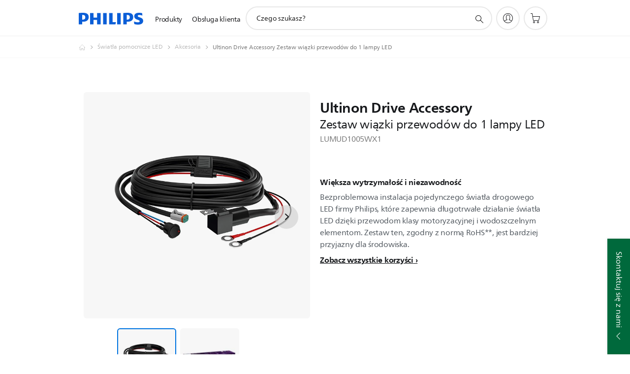

--- FILE ---
content_type: text/html;charset=UTF-8
request_url: https://imgs.signifyd.com/_0kuOglKqMAaeD8R?f05998700f317cbf=LMlL1iukmusrpYVQx3YPB474iK5JOvPneyzEFbJ46zE9rwqi9pLszP8l0c3qKKcCngBq60ZEVKrKFcNM-XzaBc_2-CJFI-xhvTyVNAoZpdXNC3SEBTpvI-jw0p6THXFAmmIr_VFwBssqAa1EAcBeVV9DBmcy5_amvFK2PDPOQY3RtlEu8AtnxPTFRj8RrxRCVx2kCOfB92KjshBKjNU
body_size: 15604
content:
<!DOCTYPE html><html lang="en"><title>empty</title><body><script type="text/javascript">var td_2h=td_2h||{};td_2h.td_1x=function(td_Q,td_j){try{var td_M=[""];var td_z=0;for(var td_I=0;td_I<td_j.length;++td_I){td_M.push(String.fromCharCode(td_Q.charCodeAt(td_z)^td_j.charCodeAt(td_I)));td_z++;
if(td_z>=td_Q.length){td_z=0;}}return td_M.join("");}catch(td_v){return null;}};td_2h.td_6u=function(td_A){if(!String||!String.fromCharCode||!parseInt){return null;}try{this.td_c=td_A;this.td_d="";this.td_f=function(td_n,td_I){if(0===this.td_d.length){var td_M=this.td_c.substr(0,32);
var td_k="";for(var td_G=32;td_G<td_A.length;td_G+=2){td_k+=String.fromCharCode(parseInt(td_A.substr(td_G,2),16));}this.td_d=td_2h.td_1x(td_M,td_k);}if(this.td_d.substr){return this.td_d.substr(td_n,td_I);
}};}catch(td_T){}return null;};td_2h.td_4v=function(td_E){if(td_E===null||td_E.length===null||!String||!String.fromCharCode){return null;}var td_M=null;try{var td_P="";var td_v=[];var td_O=String.fromCharCode(48)+String.fromCharCode(48)+String.fromCharCode(48);
var td_q=0;for(var td_x=0;td_x<td_E.length;++td_x){if(65+td_q>=126){td_q=0;}var td_n=(td_O+td_E.charCodeAt(td_q++)).slice(-3);td_v.push(td_n);}var td_m=td_v.join("");td_q=0;for(var td_x=0;td_x<td_m.length;
++td_x){if(65+td_q>=126){td_q=0;}var td_F=String.fromCharCode(65+td_q++);if(td_F!==[][[]]+""){td_P+=td_F;}}td_M=td_2h.td_1x(td_P,td_m);}catch(td_V){return null;}return td_M;};td_2h.td_6d=function(td_f){if(td_f===null||td_f.length===null){return null;
}var td_R="";try{var td_s="";var td_M=0;for(var td_u=0;td_u<td_f.length;++td_u){if(65+td_M>=126){td_M=0;}var td_C=String.fromCharCode(65+td_M++);if(td_C!==[][[]]+""){td_s+=td_C;}}var td_l=td_2h.td_1x(td_s,td_f);
var td_d=td_l.match(/.{1,3}/g);for(var td_u=0;td_u<td_d.length;++td_u){td_R+=String.fromCharCode(parseInt(td_d[td_u],10));}}catch(td_I){return null;}return td_R;};td_2h.tdz_6b1b8f1bb737459ebd1b635b5f27c313=new td_2h.td_6u("\x36\x62\x31\x62\x38\x66\x31\x62\x62\x37\x33\x37\x34\x35\x39\x65\x62\x64\x31\x62\x36\x33\x35\x62\x35\x66\x32\x37\x63\x33\x31\x33\x35\x66\x30\x63\x34\x31\x31\x37\x34\x63\x34\x36\x35\x38\x31\x31\x34\x32\x35\x65\x35\x64\x34\x31\x35\x35\x35\x39\x35\x30\x30\x31\x34\x32\x31\x30\x34\x38\x31\x32\x35\x33\x35\x63\x35\x37\x30\x38\x35\x30\x30\x35\x34\x36\x30\x37\x35\x32\x30\x31\x30\x32\x30\x37\x30\x33\x35\x34\x30\x36\x35\x61\x30\x31\x30\x37\x35\x33\x30\x31\x30\x36\x35\x32\x35\x35\x36\x63\x35\x62\x35\x37\x35\x33\x30\x30\x30\x31\x31\x30\x31\x31\x32\x33\x34\x34\x34\x31\x35\x34\x31\x62\x36\x38\x31\x35\x34\x36\x34\x35\x30\x61\x35\x64\x35\x36");
td_1N=function(){var td_yA=((typeof(td_2h.tdz_6b1b8f1bb737459ebd1b635b5f27c313)!=="undefined"&&typeof(td_2h.tdz_6b1b8f1bb737459ebd1b635b5f27c313.td_f)!=="undefined")?(td_2h.tdz_6b1b8f1bb737459ebd1b635b5f27c313.td_f(0,21)):null);
var td_ws=typeof window===((typeof(td_2h.tdz_6b1b8f1bb737459ebd1b635b5f27c313)!=="undefined"&&typeof(td_2h.tdz_6b1b8f1bb737459ebd1b635b5f27c313.td_f)!=="undefined")?(td_2h.tdz_6b1b8f1bb737459ebd1b635b5f27c313.td_f(21,6)):null);
var td_M9=td_ws?window:{};if(td_M9.JS_SHA256_NO_WINDOW){td_ws=false;}var td_z0=!td_M9.JS_SHA256_NO_ARRAY_BUFFER&&typeof ArrayBuffer!==[][[]]+"";var td_ON=((typeof(td_2h.tdz_6b1b8f1bb737459ebd1b635b5f27c313)!=="undefined"&&typeof(td_2h.tdz_6b1b8f1bb737459ebd1b635b5f27c313.td_f)!=="undefined")?(td_2h.tdz_6b1b8f1bb737459ebd1b635b5f27c313.td_f(27,16)):null).split("");
var td_Ws=[-2147483648,8388608,32768,128];var td_K6=[24,16,8,0];var td_IW=[1116352408,1899447441,3049323471,3921009573,961987163,1508970993,2453635748,2870763221,3624381080,310598401,607225278,1426881987,1925078388,2162078206,2614888103,3248222580,3835390401,4022224774,264347078,604807628,770255983,1249150122,1555081692,1996064986,2554220882,2821834349,2952996808,3210313671,3336571891,3584528711,113926993,338241895,666307205,773529912,1294757372,1396182291,1695183700,1986661051,2177026350,2456956037,2730485921,2820302411,3259730800,3345764771,3516065817,3600352804,4094571909,275423344,430227734,506948616,659060556,883997877,958139571,1322822218,1537002063,1747873779,1955562222,2024104815,2227730452,2361852424,2428436474,2756734187,3204031479,3329325298];
var td_j=[];if(td_M9.JS_SHA256_NO_NODE_JS||!Array.isArray){Array.isArray=function(td_Si){return Object.prototype.toString.call(td_Si)===((typeof(td_2h.tdz_6b1b8f1bb737459ebd1b635b5f27c313)!=="undefined"&&typeof(td_2h.tdz_6b1b8f1bb737459ebd1b635b5f27c313.td_f)!=="undefined")?(td_2h.tdz_6b1b8f1bb737459ebd1b635b5f27c313.td_f(43,14)):null);
};}if(td_z0&&(td_M9.JS_SHA256_NO_ARRAY_BUFFER_IS_VIEW||!ArrayBuffer.isView)){ArrayBuffer.isView=function(td_LO){return typeof td_LO===((typeof(td_2h.tdz_6b1b8f1bb737459ebd1b635b5f27c313)!=="undefined"&&typeof(td_2h.tdz_6b1b8f1bb737459ebd1b635b5f27c313.td_f)!=="undefined")?(td_2h.tdz_6b1b8f1bb737459ebd1b635b5f27c313.td_f(21,6)):null)&&td_LO.buffer&&td_LO.buffer.constructor===ArrayBuffer;
};}instance=new td_fA(false,false);this.update=function(td_u6){instance.update(td_u6);};this.hash=function(td_Ba){instance.update(td_Ba);return instance.toString();};this.toString=function(){return instance.toString();
};function td_fA(){this.blocks=[0,0,0,0,0,0,0,0,0,0,0,0,0,0,0,0,0];this.h0=1779033703;this.h1=3144134277;this.h2=1013904242;this.h3=2773480762;this.h4=1359893119;this.h5=2600822924;this.h6=528734635;this.h7=1541459225;
this.block=this.start=this.bytes=this.hBytes=0;this.finalized=this.hashed=false;this.first=true;}td_fA.prototype.update=function(td_Ah){if(this.finalized){return;}var td_Up,td_K5=typeof td_Ah;if(td_K5!==((typeof(td_2h.tdz_6b1b8f1bb737459ebd1b635b5f27c313)!=="undefined"&&typeof(td_2h.tdz_6b1b8f1bb737459ebd1b635b5f27c313.td_f)!=="undefined")?(td_2h.tdz_6b1b8f1bb737459ebd1b635b5f27c313.td_f(57,6)):null)){if(td_K5===((typeof(td_2h.tdz_6b1b8f1bb737459ebd1b635b5f27c313)!=="undefined"&&typeof(td_2h.tdz_6b1b8f1bb737459ebd1b635b5f27c313.td_f)!=="undefined")?(td_2h.tdz_6b1b8f1bb737459ebd1b635b5f27c313.td_f(21,6)):null)){if(td_Ah===null){throw new Error(td_yA);
}else{if(td_z0&&td_Ah.constructor===ArrayBuffer){td_Ah=new Uint8Array(td_Ah);}else{if(!Array.isArray(td_Ah)){if(!td_z0||!ArrayBuffer.isView(td_Ah)){throw new Error(td_yA);}}}}}else{throw new Error(td_yA);
}td_Up=true;}var td_gK,td_fL=0,td_y4,td_GW=td_Ah.length,td_OF=this.blocks;while(td_fL<td_GW){if(this.hashed){this.hashed=false;td_OF[0]=this.block;td_OF[16]=td_OF[1]=td_OF[2]=td_OF[3]=td_OF[4]=td_OF[5]=td_OF[6]=td_OF[7]=td_OF[8]=td_OF[9]=td_OF[10]=td_OF[11]=td_OF[12]=td_OF[13]=td_OF[14]=td_OF[15]=0;
}if(td_Up){for(td_y4=this.start;td_fL<td_GW&&td_y4<64;++td_fL){td_OF[td_y4>>2]|=td_Ah[td_fL]<<td_K6[td_y4++&3];}}else{for(td_y4=this.start;td_fL<td_GW&&td_y4<64;++td_fL){td_gK=td_Ah.charCodeAt(td_fL);if(td_gK<128){td_OF[td_y4>>2]|=td_gK<<td_K6[td_y4++&3];
}else{if(td_gK<2048){td_OF[td_y4>>2]|=(192|(td_gK>>6))<<td_K6[td_y4++&3];td_OF[td_y4>>2]|=(128|(td_gK&63))<<td_K6[td_y4++&3];}else{if(td_gK<55296||td_gK>=57344){td_OF[td_y4>>2]|=(224|(td_gK>>12))<<td_K6[td_y4++&3];
td_OF[td_y4>>2]|=(128|((td_gK>>6)&63))<<td_K6[td_y4++&3];td_OF[td_y4>>2]|=(128|(td_gK&63))<<td_K6[td_y4++&3];}else{td_gK=65536+(((td_gK&1023)<<10)|(td_Ah.charCodeAt(++td_fL)&1023));td_OF[td_y4>>2]|=(240|(td_gK>>18))<<td_K6[td_y4++&3];
td_OF[td_y4>>2]|=(128|((td_gK>>12)&63))<<td_K6[td_y4++&3];td_OF[td_y4>>2]|=(128|((td_gK>>6)&63))<<td_K6[td_y4++&3];td_OF[td_y4>>2]|=(128|(td_gK&63))<<td_K6[td_y4++&3];}}}}}this.lastByteIndex=td_y4;this.bytes+=td_y4-this.start;
if(td_y4>=64){this.block=td_OF[16];this.start=td_y4-64;this.hash();this.hashed=true;}else{this.start=td_y4;}}if(this.bytes>4294967295){this.hBytes+=this.bytes/4294967296<<0;this.bytes=this.bytes%4294967296;
}return this;};td_fA.prototype.finalize=function(){if(this.finalized){return;}this.finalized=true;var td_nJ=this.blocks,td_EW=this.lastByteIndex;td_nJ[16]=this.block;td_nJ[td_EW>>2]|=td_Ws[td_EW&3];this.block=td_nJ[16];
if(td_EW>=56){if(!this.hashed){this.hash();}td_nJ[0]=this.block;td_nJ[16]=td_nJ[1]=td_nJ[2]=td_nJ[3]=td_nJ[4]=td_nJ[5]=td_nJ[6]=td_nJ[7]=td_nJ[8]=td_nJ[9]=td_nJ[10]=td_nJ[11]=td_nJ[12]=td_nJ[13]=td_nJ[14]=td_nJ[15]=0;
}td_nJ[14]=this.hBytes<<3|this.bytes>>>29;td_nJ[15]=this.bytes<<3;this.hash();};td_fA.prototype.hash=function(){var td_AT=this.h0,td_fj=this.h1,td_uc=this.h2,td_JT=this.h3,td_zV=this.h4,td_Pi=this.h5,td_RC=this.h6,td_pc=this.h7,td_vA=this.blocks,td_YK,td_iM,td_vL,td_ub,td_Qr,td_U8,td_uU,td_Qq,td_Lr,td_Ay,td_r8;
for(td_YK=16;td_YK<64;++td_YK){td_Qr=td_vA[td_YK-15];td_iM=((td_Qr>>>7)|(td_Qr<<25))^((td_Qr>>>18)|(td_Qr<<14))^(td_Qr>>>3);td_Qr=td_vA[td_YK-2];td_vL=((td_Qr>>>17)|(td_Qr<<15))^((td_Qr>>>19)|(td_Qr<<13))^(td_Qr>>>10);
td_vA[td_YK]=td_vA[td_YK-16]+td_iM+td_vA[td_YK-7]+td_vL<<0;}td_r8=td_fj&td_uc;for(td_YK=0;td_YK<64;td_YK+=4){if(this.first){td_Qq=704751109;td_Qr=td_vA[0]-210244248;td_pc=td_Qr-1521486534<<0;td_JT=td_Qr+143694565<<0;
this.first=false;}else{td_iM=((td_AT>>>2)|(td_AT<<30))^((td_AT>>>13)|(td_AT<<19))^((td_AT>>>22)|(td_AT<<10));td_vL=((td_zV>>>6)|(td_zV<<26))^((td_zV>>>11)|(td_zV<<21))^((td_zV>>>25)|(td_zV<<7));td_Qq=td_AT&td_fj;
td_ub=td_Qq^(td_AT&td_uc)^td_r8;td_uU=(td_zV&td_Pi)^(~td_zV&td_RC);td_Qr=td_pc+td_vL+td_uU+td_IW[td_YK]+td_vA[td_YK];td_U8=td_iM+td_ub;td_pc=td_JT+td_Qr<<0;td_JT=td_Qr+td_U8<<0;}td_iM=((td_JT>>>2)|(td_JT<<30))^((td_JT>>>13)|(td_JT<<19))^((td_JT>>>22)|(td_JT<<10));
td_vL=((td_pc>>>6)|(td_pc<<26))^((td_pc>>>11)|(td_pc<<21))^((td_pc>>>25)|(td_pc<<7));td_Lr=td_JT&td_AT;td_ub=td_Lr^(td_JT&td_fj)^td_Qq;td_uU=(td_pc&td_zV)^(~td_pc&td_Pi);td_Qr=td_RC+td_vL+td_uU+td_IW[td_YK+1]+td_vA[td_YK+1];
td_U8=td_iM+td_ub;td_RC=td_uc+td_Qr<<0;td_uc=td_Qr+td_U8<<0;td_iM=((td_uc>>>2)|(td_uc<<30))^((td_uc>>>13)|(td_uc<<19))^((td_uc>>>22)|(td_uc<<10));td_vL=((td_RC>>>6)|(td_RC<<26))^((td_RC>>>11)|(td_RC<<21))^((td_RC>>>25)|(td_RC<<7));
td_Ay=td_uc&td_JT;td_ub=td_Ay^(td_uc&td_AT)^td_Lr;td_uU=(td_RC&td_pc)^(~td_RC&td_zV);td_Qr=td_Pi+td_vL+td_uU+td_IW[td_YK+2]+td_vA[td_YK+2];td_U8=td_iM+td_ub;td_Pi=td_fj+td_Qr<<0;td_fj=td_Qr+td_U8<<0;td_iM=((td_fj>>>2)|(td_fj<<30))^((td_fj>>>13)|(td_fj<<19))^((td_fj>>>22)|(td_fj<<10));
td_vL=((td_Pi>>>6)|(td_Pi<<26))^((td_Pi>>>11)|(td_Pi<<21))^((td_Pi>>>25)|(td_Pi<<7));td_r8=td_fj&td_uc;td_ub=td_r8^(td_fj&td_JT)^td_Ay;td_uU=(td_Pi&td_RC)^(~td_Pi&td_pc);td_Qr=td_zV+td_vL+td_uU+td_IW[td_YK+3]+td_vA[td_YK+3];
td_U8=td_iM+td_ub;td_zV=td_AT+td_Qr<<0;td_AT=td_Qr+td_U8<<0;}this.h0=this.h0+td_AT<<0;this.h1=this.h1+td_fj<<0;this.h2=this.h2+td_uc<<0;this.h3=this.h3+td_JT<<0;this.h4=this.h4+td_zV<<0;this.h5=this.h5+td_Pi<<0;
this.h6=this.h6+td_RC<<0;this.h7=this.h7+td_pc<<0;};td_fA.prototype.hex=function(){this.finalize();var td_ar=this.h0,td_TK=this.h1,td_tD=this.h2,td_Af=this.h3,td_Cs=this.h4,td_mo=this.h5,td_CK=this.h6,td_vm=this.h7;
var td_m3=td_ON[(td_ar>>28)&15]+td_ON[(td_ar>>24)&15]+td_ON[(td_ar>>20)&15]+td_ON[(td_ar>>16)&15]+td_ON[(td_ar>>12)&15]+td_ON[(td_ar>>8)&15]+td_ON[(td_ar>>4)&15]+td_ON[td_ar&15]+td_ON[(td_TK>>28)&15]+td_ON[(td_TK>>24)&15]+td_ON[(td_TK>>20)&15]+td_ON[(td_TK>>16)&15]+td_ON[(td_TK>>12)&15]+td_ON[(td_TK>>8)&15]+td_ON[(td_TK>>4)&15]+td_ON[td_TK&15]+td_ON[(td_tD>>28)&15]+td_ON[(td_tD>>24)&15]+td_ON[(td_tD>>20)&15]+td_ON[(td_tD>>16)&15]+td_ON[(td_tD>>12)&15]+td_ON[(td_tD>>8)&15]+td_ON[(td_tD>>4)&15]+td_ON[td_tD&15]+td_ON[(td_Af>>28)&15]+td_ON[(td_Af>>24)&15]+td_ON[(td_Af>>20)&15]+td_ON[(td_Af>>16)&15]+td_ON[(td_Af>>12)&15]+td_ON[(td_Af>>8)&15]+td_ON[(td_Af>>4)&15]+td_ON[td_Af&15]+td_ON[(td_Cs>>28)&15]+td_ON[(td_Cs>>24)&15]+td_ON[(td_Cs>>20)&15]+td_ON[(td_Cs>>16)&15]+td_ON[(td_Cs>>12)&15]+td_ON[(td_Cs>>8)&15]+td_ON[(td_Cs>>4)&15]+td_ON[td_Cs&15]+td_ON[(td_mo>>28)&15]+td_ON[(td_mo>>24)&15]+td_ON[(td_mo>>20)&15]+td_ON[(td_mo>>16)&15]+td_ON[(td_mo>>12)&15]+td_ON[(td_mo>>8)&15]+td_ON[(td_mo>>4)&15]+td_ON[td_mo&15]+td_ON[(td_CK>>28)&15]+td_ON[(td_CK>>24)&15]+td_ON[(td_CK>>20)&15]+td_ON[(td_CK>>16)&15]+td_ON[(td_CK>>12)&15]+td_ON[(td_CK>>8)&15]+td_ON[(td_CK>>4)&15]+td_ON[td_CK&15];
td_m3+=td_ON[(td_vm>>28)&15]+td_ON[(td_vm>>24)&15]+td_ON[(td_vm>>20)&15]+td_ON[(td_vm>>16)&15]+td_ON[(td_vm>>12)&15]+td_ON[(td_vm>>8)&15]+td_ON[(td_vm>>4)&15]+td_ON[td_vm&15];return td_m3;};td_fA.prototype.toString=td_fA.prototype.hex;
};var td_3J={};td_3J.td_2E=function(td_D,td_I){td_I=(typeof td_I===[][[]]+"")?true:td_I;if(td_I){td_D=td_2I.td_3M(td_D);}var td_q=[1518500249,1859775393,2400959708,3395469782];td_D+=String.fromCharCode(128);
var td_H=td_D.length/4+2;var td_Q=Math.ceil(td_H/16);var td_x=new Array(td_Q);for(var td_m=0;td_m<td_Q;td_m++){td_x[td_m]=new Array(16);for(var td_W=0;td_W<16;td_W++){td_x[td_m][td_W]=(td_D.charCodeAt(td_m*64+td_W*4)<<24)|(td_D.charCodeAt(td_m*64+td_W*4+1)<<16)|(td_D.charCodeAt(td_m*64+td_W*4+2)<<8)|(td_D.charCodeAt(td_m*64+td_W*4+3));
}}td_x[td_Q-1][14]=((td_D.length-1)*8)/Math.pow(2,32);td_x[td_Q-1][14]=Math.floor(td_x[td_Q-1][14]);td_x[td_Q-1][15]=((td_D.length-1)*8)&4294967295;var td_Z=1732584193;var td_b=4023233417;var td_N=2562383102;
var td_w=271733878;var td_r=3285377520;var td_k=new Array(80);var td_Y,td_y,td_j,td_J,td_C;for(var td_m=0;td_m<td_Q;td_m++){for(var td_e=0;td_e<16;td_e++){td_k[td_e]=td_x[td_m][td_e];}for(var td_e=16;td_e<80;
td_e++){td_k[td_e]=td_3J.td_5X(td_k[td_e-3]^td_k[td_e-8]^td_k[td_e-14]^td_k[td_e-16],1);}td_Y=td_Z;td_y=td_b;td_j=td_N;td_J=td_w;td_C=td_r;for(var td_e=0;td_e<80;td_e++){var td_p=Math.floor(td_e/20);var td_V=(td_3J.td_5X(td_Y,5)+td_3J.f(td_p,td_y,td_j,td_J)+td_C+td_q[td_p]+td_k[td_e])&4294967295;
td_C=td_J;td_J=td_j;td_j=td_3J.td_5X(td_y,30);td_y=td_Y;td_Y=td_V;}td_Z=(td_Z+td_Y)&4294967295;td_b=(td_b+td_y)&4294967295;td_N=(td_N+td_j)&4294967295;td_w=(td_w+td_J)&4294967295;td_r=(td_r+td_C)&4294967295;
}return td_3J.td_0F(td_Z)+td_3J.td_0F(td_b)+td_3J.td_0F(td_N)+td_3J.td_0F(td_w)+td_3J.td_0F(td_r);};td_3J.f=function(td_P,td_a,td_H,td_I){switch(td_P){case 0:return(td_a&td_H)^(~td_a&td_I);case 1:return td_a^td_H^td_I;
case 2:return(td_a&td_H)^(td_a&td_I)^(td_H&td_I);case 3:return td_a^td_H^td_I;}};td_3J.td_5X=function(td_Z,td_Y){return(td_Z<<td_Y)|(td_Z>>>(32-td_Y));};td_3J.td_0F=function(td_p){var td_H="",td_D;for(var td_w=7;
td_w>=0;td_w--){td_D=(td_p>>>(td_w*4))&15;td_H+=td_D.toString(16);}return td_H;};var td_2I={};td_2I.td_3M=function(td_N){var td_y=td_N.replace(/[\u0080-\u07ff]/g,function(td_Q){var td_b=td_Q.charCodeAt(0);
return String.fromCharCode(192|td_b>>6,128|td_b&63);});td_y=td_y.replace(/[\u0800-\uffff]/g,function(td_I){var td_r=td_I.charCodeAt(0);return String.fromCharCode(224|td_r>>12,128|td_r>>6&63,128|td_r&63);
});return td_y;};function td_5Y(td_a){return td_3J.td_2E(td_a,true);}td_2h.tdz_3a8573f164ef495ea15b6887587507d4=new td_2h.td_6u("\x33\x61\x38\x35\x37\x33\x66\x31\x36\x34\x65\x66\x34\x39\x35\x65\x61\x31\x35\x62\x36\x38\x38\x37\x35\x38\x37\x35\x30\x37\x64\x34\x34\x30\x31\x35\x34\x61\x35\x63\x35\x39\x35\x34\x30\x30\x34\x34\x35\x38\x35\x37\x31\x31\x30\x66\x35\x62\x35\x37\x36\x65\x30\x61\x30\x33\x35\x62\x35\x30\x30\x31\x34\x32\x31\x38\x37\x39\x34\x35\x34\x37\x35\x39\x34\x65\x36\x38\x34\x35\x35\x39\x30\x66\x35\x61\x35\x63\x31\x36\x35\x36\x35\x36\x35\x38\x35\x65\x31\x36\x35\x64\x35\x33\x34\x30\x30\x30\x30\x39\x35\x61\x35\x35\x35\x61\x30\x34\x30\x35");
function td_y(td_H,td_D,td_U){if(typeof td_U===[][[]]+""||td_U===null){td_U=0;}else{if(td_U<0){td_U=Math.max(0,td_H.length+td_U);}}for(var td_S=td_U,td_Q=td_H.length;td_S<td_Q;td_S++){if(td_H[td_S]===td_D){return td_S;
}}return -1;}function td_F(td_n,td_c,td_I){return td_n.indexOf(td_c,td_I);}function td_Y(td_W){if(typeof td_W!==((typeof(td_2h.tdz_3a8573f164ef495ea15b6887587507d4)!=="undefined"&&typeof(td_2h.tdz_3a8573f164ef495ea15b6887587507d4.td_f)!=="undefined")?(td_2h.tdz_3a8573f164ef495ea15b6887587507d4.td_f(0,6)):null)||td_W===null||typeof td_W.replace===[][[]]+""||td_W.replace===null){return null;
}return td_W.replace(/^\s+|\s+$/g,"");}function td_k(td_J){if(typeof td_J!==((typeof(td_2h.tdz_3a8573f164ef495ea15b6887587507d4)!=="undefined"&&typeof(td_2h.tdz_3a8573f164ef495ea15b6887587507d4.td_f)!=="undefined")?(td_2h.tdz_3a8573f164ef495ea15b6887587507d4.td_f(0,6)):null)||td_J===null||typeof td_J.trim===[][[]]+""||td_J.trim===null){return null;
}return td_J.trim();}function td_6x(td_c){if(typeof td_c!==((typeof(td_2h.tdz_3a8573f164ef495ea15b6887587507d4)!=="undefined"&&typeof(td_2h.tdz_3a8573f164ef495ea15b6887587507d4.td_f)!=="undefined")?(td_2h.tdz_3a8573f164ef495ea15b6887587507d4.td_f(0,6)):null)||td_c===null||typeof td_c.trim===[][[]]+""||td_c.trim===null){return null;
}return td_c.trim();}function td_1c(td_J,td_m,td_Q){return td_J.indexOf(td_m,td_Q);}function td_p(){return Date.now();}function td_w(){return new Date().getTime();}function td_x(){return performance.now();
}function td_V(){return window.performance.now();}function td_4f(td_q){return parseFloat(td_q);}function td_2o(td_I){return parseInt(td_I);}function td_4y(td_n){return isNaN(td_n);}function td_3S(td_Z){return isFinite(td_Z);
}function td_a(){if(typeof Number.parseFloat!==[][[]]+""&&typeof Number.parseInt!==[][[]]+""){td_4f=Number.parseFloat;td_2o=Number.parseInt;}else{if(typeof parseFloat!==[][[]]+""&&typeof parseInt!==[][[]]+""){td_4f=parseFloat;
td_2o=parseInt;}else{td_4f=null;td_2o=null;}}if(typeof Number.isNaN!==[][[]]+""){td_4y=Number.isNaN;}else{if(typeof isNaN!==[][[]]+""){td_4y=isNaN;}else{td_4y=null;}}if(typeof Number.isFinite!==[][[]]+""){td_3S=Number.isFinite;
}else{if(typeof isFinite!==[][[]]+""){td_3S=isFinite;}else{td_3S=null;}}}function td_C(){if(!Array.prototype.indexOf){td_1c=td_y;}else{td_1c=td_F;}if(typeof String.prototype.trim!==((typeof(td_2h.tdz_3a8573f164ef495ea15b6887587507d4)!=="undefined"&&typeof(td_2h.tdz_3a8573f164ef495ea15b6887587507d4.td_f)!=="undefined")?(td_2h.tdz_3a8573f164ef495ea15b6887587507d4.td_f(6,8)):null)){td_6x=td_Y;
}else{td_6x=td_k;}if(typeof Date.now===[][[]]+""){td_p=td_w;}var td_D=false;if(typeof performance===[][[]]+""||typeof performance.now===[][[]]+""){if(typeof window.performance!==[][[]]+""&&typeof window.performance.now!==[][[]]+""){td_x=td_V;
}else{td_x=td_p;td_D=true;}}if(!td_D){var td_S=td_x();var td_c=td_S.toFixed();if(td_S===td_c){td_x=td_p;}}if(typeof Array.isArray===[][[]]+""){Array.isArray=function(td_U){return Object.prototype.toString.call(td_U)===((typeof(td_2h.tdz_3a8573f164ef495ea15b6887587507d4)!=="undefined"&&typeof(td_2h.tdz_3a8573f164ef495ea15b6887587507d4.td_f)!=="undefined")?(td_2h.tdz_3a8573f164ef495ea15b6887587507d4.td_f(14,14)):null);
};}td_a();}function td_3Z(td_H){if(typeof document.readyState!==[][[]]+""&&document.readyState!==null&&typeof document.readyState!==((typeof(td_2h.tdz_3a8573f164ef495ea15b6887587507d4)!=="undefined"&&typeof(td_2h.tdz_3a8573f164ef495ea15b6887587507d4.td_f)!=="undefined")?(td_2h.tdz_3a8573f164ef495ea15b6887587507d4.td_f(28,7)):null)&&document.readyState===((typeof(td_2h.tdz_3a8573f164ef495ea15b6887587507d4)!=="undefined"&&typeof(td_2h.tdz_3a8573f164ef495ea15b6887587507d4.td_f)!=="undefined")?(td_2h.tdz_3a8573f164ef495ea15b6887587507d4.td_f(35,8)):null)){td_H();
}else{if(typeof document.readyState===[][[]]+""){setTimeout(td_H,300);}else{var td_P=200;var td_m;if(typeof window!==[][[]]+""&&typeof window!==((typeof(td_2h.tdz_3a8573f164ef495ea15b6887587507d4)!=="undefined"&&typeof(td_2h.tdz_3a8573f164ef495ea15b6887587507d4.td_f)!=="undefined")?(td_2h.tdz_3a8573f164ef495ea15b6887587507d4.td_f(28,7)):null)&&window!==null){td_m=window;
}else{td_m=document.body;}if(td_m.addEventListener){td_m.addEventListener(Number(343388).toString(25),function(){setTimeout(td_H,td_P);},false);}else{if(td_m.attachEvent){td_m.attachEvent(((typeof(td_2h.tdz_3a8573f164ef495ea15b6887587507d4)!=="undefined"&&typeof(td_2h.tdz_3a8573f164ef495ea15b6887587507d4.td_f)!=="undefined")?(td_2h.tdz_3a8573f164ef495ea15b6887587507d4.td_f(43,6)):null),function(){setTimeout(td_H,td_P);
},false);}else{var td_N=td_m.onload;td_m.onload=new function(){var td_W=true;if(td_N!==null&&typeof td_N===((typeof(td_2h.tdz_3a8573f164ef495ea15b6887587507d4)!=="undefined"&&typeof(td_2h.tdz_3a8573f164ef495ea15b6887587507d4.td_f)!=="undefined")?(td_2h.tdz_3a8573f164ef495ea15b6887587507d4.td_f(6,8)):null)){td_W=td_N();
}setTimeout(td_H,td_P);td_m.onload=td_N;return td_W;};}}}}}function td_h(){if(typeof td_2e!==[][[]]+""){td_2e();}if(typeof td_0C!==[][[]]+""){td_0C();}if(typeof td_1g!==[][[]]+""){td_1g();}if(typeof td_0i!==[][[]]+""){if(typeof td_1Y!==[][[]]+""&&td_1Y!==null){td_0i(td_1Y,false);
}if(typeof td_5K!==[][[]]+""&&td_5K!==null){td_0i(td_5K,true);}}if(typeof tmx_link_scan!==[][[]]+""){tmx_link_scan();}if(typeof td_3x!==[][[]]+""){td_3x();}if(typeof td_1h!==[][[]]+""){td_1h.start();}if(typeof td_6l!==[][[]]+""){td_6l.start();
}if(typeof td_0v!==[][[]]+""){td_0v();}}function td_3P(){try{td_2h.td_3Q();td_2h.td_2w(document);td_6U.td_3f();td_C();var td_e="1";if(typeof td_2h.td_0H!==[][[]]+""&&td_2h.td_0H!==null&&td_2h.td_0H===td_e){td_h();
}else{td_3Z(td_h);}}catch(td_U){}}td_2h.tdz_7fe30f879bc14b7bbf96d1faeeea03d2=new td_2h.td_6u("\x37\x66\x65\x33\x30\x66\x38\x37\x39\x62\x63\x31\x34\x62\x37\x62\x62\x66\x39\x36\x64\x31\x66\x61\x65\x65\x65\x61\x30\x33\x64\x32\x30\x37\x35\x37\x35\x37\x30\x30\x30\x34\x35\x33\x30\x65\x30\x30\x30\x31\x35\x62\x30\x32\x35\x33\x35\x37\x30\x36\x35\x32\x30\x34\x30\x37\x30\x38\x37\x30\x37\x30\x33\x36\x37\x30\x32\x62\x32\x34\x30\x63\x30\x33\x31\x37\x30\x30\x35\x64\x35\x36\x30\x31\x35\x66\x34\x37\x31\x32\x31\x63\x35\x32\x34\x32\x30\x66\x35\x39\x31\x61\x35\x64\x30\x62\x31\x30\x35\x30\x35\x36\x30\x65\x35\x32\x30\x36\x30\x33\x31\x34\x35\x30\x35\x37\x34\x39\x35\x39\x30\x66\x30\x35\x30\x31\x30\x30\x30\x62\x34\x63\x30\x31\x34\x30\x30\x35\x35\x63\x35\x33\x30\x34\x30\x61\x34\x62\x35\x33\x30\x39\x35\x34\x35\x38\x34\x62\x35\x38\x31\x31\x35\x36\x35\x36\x30\x33\x31\x66\x35\x32\x34\x65\x35\x36\x31\x35\x30\x36\x34\x38\x30\x31\x34\x66\x35\x61\x34\x35\x30\x33\x30\x39\x30\x65\x35\x31\x34\x37\x35\x65\x35\x65\x35\x32\x30\x30\x31\x31\x30\x38\x31\x30\x31\x36\x35\x37\x34\x34\x35\x30\x31\x36\x30\x61\x35\x65\x35\x61\x35\x38\x35\x36\x30\x30\x31\x31\x30\x39\x35\x35\x34\x33\x31\x30\x35\x34\x35\x64\x34\x31\x31\x31\x30\x61\x31\x35\x35\x62\x31\x64\x30\x31\x35\x34\x30\x32\x30\x63\x34\x36\x30\x39\x35\x36\x35\x36\x31\x32\x30\x32\x31\x61\x30\x62\x35\x32\x35\x33\x30\x61\x31\x34\x30\x30\x35\x38\x31\x30\x30\x36\x30\x33\x34\x62\x30\x63\x35\x34\x34\x31\x31\x65\x31\x32\x31\x37\x30\x36\x30\x62\x30\x65\x35\x65\x35\x30\x30\x31\x37\x66\x36\x34\x33\x65\x32\x38\x37\x66\x30\x32\x34\x38\x36\x30\x37\x61\x37\x35\x32\x61\x33\x37\x36\x35\x36\x34\x34\x63\x30\x34\x34\x63\x35\x32\x32\x62\x34\x61\x34\x65\x30\x39\x35\x64\x35\x34\x34\x66\x33\x64\x32\x38\x32\x39\x32\x39\x36\x34\x36\x37\x33\x34\x37\x66\x35\x65\x30\x35\x31\x37\x35\x63\x34\x33\x30\x39\x35\x65\x34\x33\x31\x37\x33\x61\x32\x65\x37\x64\x37\x63\x33\x36\x36\x33\x33\x32");
var td_2h=td_2h||{};if(typeof td_2h.td_1X===[][[]]+""){td_2h.td_1X=[];}td_2h.td_3Q=function(){for(var td_W=0;td_W<td_2h.td_1X.length;++td_W){td_2h.td_1X[td_W]();}};td_2h.td_4x=function(td_N,td_H){try{var td_I=td_N.length+"&"+td_N;
var td_m="";var td_U=((typeof(td_2h.tdz_7fe30f879bc14b7bbf96d1faeeea03d2)!=="undefined"&&typeof(td_2h.tdz_7fe30f879bc14b7bbf96d1faeeea03d2.td_f)!=="undefined")?(td_2h.tdz_7fe30f879bc14b7bbf96d1faeeea03d2.td_f(0,16)):null);
for(var td_W=0,td_j=0;td_W<td_I.length;td_W++){var td_J=td_I.charCodeAt(td_W)^td_H.charCodeAt(td_j)&10;if(++td_j===td_H.length){td_j=0;}td_m+=td_U.charAt((td_J>>4)&15);td_m+=td_U.charAt(td_J&15);}return td_m;
}catch(td_c){return null;}};td_2h.td_4V=function(){try{var td_m=window.top.document;var td_Z=td_m.forms.length;return td_m;}catch(td_Q){return document;}};td_2h.td_6p=function(td_P){try{var td_Z;if(typeof td_P===[][[]]+""){td_Z=window;
}else{if(td_P==="t"){td_Z=window.top;}else{if(td_P==="p"){td_Z=window.parent;}else{td_Z=window;}}}var td_I=td_Z.document.forms.length;return td_Z;}catch(td_b){return window;}};td_2h.add_lang_attr_html_tag=function(td_n){try{if(td_n===null){return;
}var td_H=td_n.getElementsByTagName(Number(485781).toString(30));if(td_H[0].getAttribute(Number(296632).toString(24))===null||td_H[0].getAttribute(Number(296632).toString(24))===""){td_H[0].setAttribute(Number(296632).toString(24),((typeof(td_2h.tdz_7fe30f879bc14b7bbf96d1faeeea03d2)!=="undefined"&&typeof(td_2h.tdz_7fe30f879bc14b7bbf96d1faeeea03d2.td_f)!=="undefined")?(td_2h.tdz_7fe30f879bc14b7bbf96d1faeeea03d2.td_f(16,2)):null));
}else{}}catch(td_J){}};td_2h.load_iframe=function(td_n,td_U){var td_Q=td_3h(5);if(typeof(td_0P)!==[][[]]+""){td_0P(td_Q,((typeof(td_2h.tdz_7fe30f879bc14b7bbf96d1faeeea03d2)!=="undefined"&&typeof(td_2h.tdz_7fe30f879bc14b7bbf96d1faeeea03d2.td_f)!=="undefined")?(td_2h.tdz_7fe30f879bc14b7bbf96d1faeeea03d2.td_f(18,6)):null));
}var td_J=td_U.createElement(((typeof(td_2h.tdz_7fe30f879bc14b7bbf96d1faeeea03d2)!=="undefined"&&typeof(td_2h.tdz_7fe30f879bc14b7bbf96d1faeeea03d2.td_f)!=="undefined")?(td_2h.tdz_7fe30f879bc14b7bbf96d1faeeea03d2.td_f(24,6)):null));
td_J.id=td_Q;td_J.title=((typeof(td_2h.tdz_7fe30f879bc14b7bbf96d1faeeea03d2)!=="undefined"&&typeof(td_2h.tdz_7fe30f879bc14b7bbf96d1faeeea03d2.td_f)!=="undefined")?(td_2h.tdz_7fe30f879bc14b7bbf96d1faeeea03d2.td_f(30,5)):null);
td_J.setAttribute(((typeof(td_2h.tdz_7fe30f879bc14b7bbf96d1faeeea03d2)!=="undefined"&&typeof(td_2h.tdz_7fe30f879bc14b7bbf96d1faeeea03d2.td_f)!=="undefined")?(td_2h.tdz_7fe30f879bc14b7bbf96d1faeeea03d2.td_f(35,13)):null),Number(890830).toString(31));
td_J.setAttribute(((typeof(td_2h.tdz_7fe30f879bc14b7bbf96d1faeeea03d2)!=="undefined"&&typeof(td_2h.tdz_7fe30f879bc14b7bbf96d1faeeea03d2.td_f)!=="undefined")?(td_2h.tdz_7fe30f879bc14b7bbf96d1faeeea03d2.td_f(48,11)):null),Number(890830).toString(31));
td_J.width="0";td_J.height="0";if(typeof td_J.tabIndex!==[][[]]+""){td_J.tabIndex=((typeof(td_2h.tdz_7fe30f879bc14b7bbf96d1faeeea03d2)!=="undefined"&&typeof(td_2h.tdz_7fe30f879bc14b7bbf96d1faeeea03d2.td_f)!=="undefined")?(td_2h.tdz_7fe30f879bc14b7bbf96d1faeeea03d2.td_f(59,2)):null);
}if(typeof td_0A!==[][[]]+""&&td_0A!==null){td_J.setAttribute(((typeof(td_2h.tdz_7fe30f879bc14b7bbf96d1faeeea03d2)!=="undefined"&&typeof(td_2h.tdz_7fe30f879bc14b7bbf96d1faeeea03d2.td_f)!=="undefined")?(td_2h.tdz_7fe30f879bc14b7bbf96d1faeeea03d2.td_f(61,7)):null),td_0A);
}td_J.style=((typeof(td_2h.tdz_7fe30f879bc14b7bbf96d1faeeea03d2)!=="undefined"&&typeof(td_2h.tdz_7fe30f879bc14b7bbf96d1faeeea03d2.td_f)!=="undefined")?(td_2h.tdz_7fe30f879bc14b7bbf96d1faeeea03d2.td_f(68,83)):null);
td_J.setAttribute(((typeof(td_2h.tdz_7fe30f879bc14b7bbf96d1faeeea03d2)!=="undefined"&&typeof(td_2h.tdz_7fe30f879bc14b7bbf96d1faeeea03d2.td_f)!=="undefined")?(td_2h.tdz_7fe30f879bc14b7bbf96d1faeeea03d2.td_f(151,3)):null),td_n);
td_U.body.appendChild(td_J);};td_2h.csp_nonce=null;td_2h.td_2w=function(td_W){if(typeof td_W.currentScript!==[][[]]+""&&td_W.currentScript!==null){var td_J=td_W.currentScript.getAttribute(((typeof(td_2h.tdz_7fe30f879bc14b7bbf96d1faeeea03d2)!=="undefined"&&typeof(td_2h.tdz_7fe30f879bc14b7bbf96d1faeeea03d2.td_f)!=="undefined")?(td_2h.tdz_7fe30f879bc14b7bbf96d1faeeea03d2.td_f(154,5)):null));
if(typeof td_J!==[][[]]+""&&td_J!==null&&td_J!==""){td_2h.csp_nonce=td_J;}else{if(typeof td_W.currentScript.nonce!==[][[]]+""&&td_W.currentScript.nonce!==null&&td_W.currentScript.nonce!==""){td_2h.csp_nonce=td_W.currentScript.nonce;
}}}};td_2h.td_3G=function(td_j){if(td_2h.csp_nonce!==null){td_j.setAttribute(((typeof(td_2h.tdz_7fe30f879bc14b7bbf96d1faeeea03d2)!=="undefined"&&typeof(td_2h.tdz_7fe30f879bc14b7bbf96d1faeeea03d2.td_f)!=="undefined")?(td_2h.tdz_7fe30f879bc14b7bbf96d1faeeea03d2.td_f(154,5)):null),td_2h.csp_nonce);
if(td_j.getAttribute(((typeof(td_2h.tdz_7fe30f879bc14b7bbf96d1faeeea03d2)!=="undefined"&&typeof(td_2h.tdz_7fe30f879bc14b7bbf96d1faeeea03d2.td_f)!=="undefined")?(td_2h.tdz_7fe30f879bc14b7bbf96d1faeeea03d2.td_f(154,5)):null))!==td_2h.csp_nonce){td_j.nonce=td_2h.csp_nonce;
}}};td_2h.td_0E=function(){try{return new ActiveXObject(activeXMode);}catch(td_m){return null;}};td_2h.td_2Q=function(){if(window.XMLHttpRequest){return new XMLHttpRequest();}if(window.ActiveXObject){var td_J=[((typeof(td_2h.tdz_7fe30f879bc14b7bbf96d1faeeea03d2)!=="undefined"&&typeof(td_2h.tdz_7fe30f879bc14b7bbf96d1faeeea03d2.td_f)!=="undefined")?(td_2h.tdz_7fe30f879bc14b7bbf96d1faeeea03d2.td_f(159,18)):null),((typeof(td_2h.tdz_7fe30f879bc14b7bbf96d1faeeea03d2)!=="undefined"&&typeof(td_2h.tdz_7fe30f879bc14b7bbf96d1faeeea03d2.td_f)!=="undefined")?(td_2h.tdz_7fe30f879bc14b7bbf96d1faeeea03d2.td_f(177,14)):null),((typeof(td_2h.tdz_7fe30f879bc14b7bbf96d1faeeea03d2)!=="undefined"&&typeof(td_2h.tdz_7fe30f879bc14b7bbf96d1faeeea03d2.td_f)!=="undefined")?(td_2h.tdz_7fe30f879bc14b7bbf96d1faeeea03d2.td_f(191,17)):null)];
for(var td_U=0;td_U<td_J.length;td_U++){var td_c=td_2h.td_0E(td_J[td_U]);if(td_c!==null){return td_c;}}}return null;};var td_2h=td_2h||{};td_2h.td_5z=function(){};td_2h.hasDebug=false;td_2h.trace=function(){};td_2h.hasTrace=false;td_2h.tdz_18b90a05ce794cf89a215be806483391=new td_2h.td_6u("\x31\x38\x62\x39\x30\x61\x30\x35\x63\x65\x37\x39\x34\x63\x66\x38\x39\x61\x32\x31\x35\x62\x65\x38\x30\x36\x34\x38\x33\x33\x39\x31\x30\x34\x30\x66\x35\x33\x30\x31\x37\x36\x32\x30\x37\x32\x37\x37\x35\x33\x35\x35\x30\x35\x37\x63\x31\x32\x30\x37\x30\x37\x34\x63\x35\x38\x35\x63\x31\x34\x35\x37\x34\x37");
var td_2h=td_2h||{};if(typeof td_2h.td_1X===[][[]]+""){td_2h.td_1X=[];}var td_2s=((typeof(td_2h.tdz_18b90a05ce794cf89a215be806483391)!=="undefined"&&typeof(td_2h.tdz_18b90a05ce794cf89a215be806483391.td_f)!=="undefined")?(td_2h.tdz_18b90a05ce794cf89a215be806483391.td_f(0,12)):null);
function td_6G(td_ZJ){if(typeof td_0m===[][[]]+""){return null;}try{var td_RA=td_0m;var td_dN=window.localStorage.getItem(td_2s);if(td_dN!==null&&td_dN.length>0){td_RA+=((typeof(td_2h.tdz_18b90a05ce794cf89a215be806483391)!=="undefined"&&typeof(td_2h.tdz_18b90a05ce794cf89a215be806483391.td_f)!=="undefined")?(td_2h.tdz_18b90a05ce794cf89a215be806483391.td_f(12,6)):null)+td_dN;
if(td_dN[0]!=="_"){td_3F("_"+td_dN);}}if(td_ZJ===true){td_RA+=((typeof(td_2h.tdz_18b90a05ce794cf89a215be806483391)!=="undefined"&&typeof(td_2h.tdz_18b90a05ce794cf89a215be806483391.td_f)!=="undefined")?(td_2h.tdz_18b90a05ce794cf89a215be806483391.td_f(18,3)):null);
}td_6D(td_RA,document);return td_RA;}catch(td_Zd){}return null;}function td_3F(td_Fe){try{window.localStorage.setItem(td_2s,td_Fe);}catch(td_r4){}return null;}td_2h.td_1X.push(function(){var td_4Y= new td_2h.td_6u("[base64]");td_0m=(td_4Y)?td_4Y.td_f(0,210):null;});td_2h.tdz_54b31e9eda9c4619af3abe388007158c=new td_2h.td_6u("\x35\x34\x62\x33\x31\x65\x39\x65\x64\x61\x39\x63\x34\x36\x31\x39\x61\x66\x33\x61\x62\x65\x33\x38\x38\x30\x30\x37\x31\x35\x38\x63\x34\x31\x35\x30\x31\x30\x36\x63\x34\x32\x30\x36\x34\x62\x30\x63\x31\x34\x31\x35\x36\x61\x32\x30\x36\x36\x37\x66\x36\x31\x36\x64\x30\x38\x30\x32\x34\x37\x30\x34\x31\x61\x31\x31\x31\x63\x35\x32\x35\x39\x34\x36\x35\x31\x34\x34\x35\x32\x34\x37\x35\x31\x31\x33\x34\x31\x35\x38\x30\x64\x35\x32\x35\x35\x30\x30\x35\x64\x30\x36\x30\x62\x30\x63\x34\x39\x30\x66\x35\x31\x34\x32\x35\x34\x34\x61\x31\x33\x30\x35\x35\x61\x30\x63\x30\x35\x32\x63\x37\x65\x37\x66\x35\x39\x35\x63\x34\x34\x35\x32\x35\x63\x34\x35\x34\x63\x31\x61\x35\x64\x35\x64\x30\x36\x35\x37\x35\x34\x30\x62");
function td_3h(td_q){var td_a="";var td_H=function(){var td_x=Math.floor(Math.random()*62);if(td_x<10){return td_x;}if(td_x<36){return String.fromCharCode(td_x+55);}return String.fromCharCode(td_x+61);
};while(td_a.length<td_q){td_a+=td_H();}return((typeof(td_2h.tdz_54b31e9eda9c4619af3abe388007158c)!=="undefined"&&typeof(td_2h.tdz_54b31e9eda9c4619af3abe388007158c.td_f)!=="undefined")?(td_2h.tdz_54b31e9eda9c4619af3abe388007158c.td_f(0,4)):null)+td_a;
}function td_4e(td_F){var td_y=td_3h(5);if(typeof(td_0P)!==[][[]]+""){td_0P(td_y,td_F);}return td_y;}function td_6D(td_N,td_c,td_S){var td_e=td_c.getElementsByTagName(Number(103873).toString(18)).item(0);
var td_k=td_c.createElement(((typeof(td_2h.tdz_54b31e9eda9c4619af3abe388007158c)!=="undefined"&&typeof(td_2h.tdz_54b31e9eda9c4619af3abe388007158c.td_f)!=="undefined")?(td_2h.tdz_54b31e9eda9c4619af3abe388007158c.td_f(4,6)):null));
var td_Q=td_4e(((typeof(td_2h.tdz_54b31e9eda9c4619af3abe388007158c)!=="undefined"&&typeof(td_2h.tdz_54b31e9eda9c4619af3abe388007158c.td_f)!=="undefined")?(td_2h.tdz_54b31e9eda9c4619af3abe388007158c.td_f(10,6)):null));
td_k.setAttribute(((typeof(td_2h.tdz_54b31e9eda9c4619af3abe388007158c)!=="undefined"&&typeof(td_2h.tdz_54b31e9eda9c4619af3abe388007158c.td_f)!=="undefined")?(td_2h.tdz_54b31e9eda9c4619af3abe388007158c.td_f(16,2)):null),td_Q);
td_k.setAttribute(Number(1285914).toString(35),((typeof(td_2h.tdz_54b31e9eda9c4619af3abe388007158c)!=="undefined"&&typeof(td_2h.tdz_54b31e9eda9c4619af3abe388007158c.td_f)!=="undefined")?(td_2h.tdz_54b31e9eda9c4619af3abe388007158c.td_f(18,15)):null));
td_2h.td_3G(td_k);if(typeof td_S!==[][[]]+""){var td_F=false;td_k.onload=td_k.onreadystatechange=function(){if(!td_F&&(!this.readyState||this.readyState===((typeof(td_2h.tdz_54b31e9eda9c4619af3abe388007158c)!=="undefined"&&typeof(td_2h.tdz_54b31e9eda9c4619af3abe388007158c.td_f)!=="undefined")?(td_2h.tdz_54b31e9eda9c4619af3abe388007158c.td_f(33,6)):null)||this.readyState===((typeof(td_2h.tdz_54b31e9eda9c4619af3abe388007158c)!=="undefined"&&typeof(td_2h.tdz_54b31e9eda9c4619af3abe388007158c.td_f)!=="undefined")?(td_2h.tdz_54b31e9eda9c4619af3abe388007158c.td_f(39,8)):null))){td_F=true;
td_S();}};td_k.onerror=function(td_a){td_F=true;td_S();};}td_k.setAttribute(((typeof(td_2h.tdz_54b31e9eda9c4619af3abe388007158c)!=="undefined"&&typeof(td_2h.tdz_54b31e9eda9c4619af3abe388007158c.td_f)!=="undefined")?(td_2h.tdz_54b31e9eda9c4619af3abe388007158c.td_f(47,3)):null),td_N);
td_e.appendChild(td_k);}function td_3w(td_D,td_k,td_N,td_j){var td_b=td_j.createElement(((typeof(td_2h.tdz_54b31e9eda9c4619af3abe388007158c)!=="undefined"&&typeof(td_2h.tdz_54b31e9eda9c4619af3abe388007158c.td_f)!=="undefined")?(td_2h.tdz_54b31e9eda9c4619af3abe388007158c.td_f(50,3)):null));
var td_e=td_4e(((typeof(td_2h.tdz_54b31e9eda9c4619af3abe388007158c)!=="undefined"&&typeof(td_2h.tdz_54b31e9eda9c4619af3abe388007158c.td_f)!=="undefined")?(td_2h.tdz_54b31e9eda9c4619af3abe388007158c.td_f(53,3)):null));
td_b.setAttribute(((typeof(td_2h.tdz_54b31e9eda9c4619af3abe388007158c)!=="undefined"&&typeof(td_2h.tdz_54b31e9eda9c4619af3abe388007158c.td_f)!=="undefined")?(td_2h.tdz_54b31e9eda9c4619af3abe388007158c.td_f(16,2)):null),td_e);
td_b.setAttribute(((typeof(td_2h.tdz_54b31e9eda9c4619af3abe388007158c)!=="undefined"&&typeof(td_2h.tdz_54b31e9eda9c4619af3abe388007158c.td_f)!=="undefined")?(td_2h.tdz_54b31e9eda9c4619af3abe388007158c.td_f(56,3)):null),((typeof(td_2h.tdz_54b31e9eda9c4619af3abe388007158c)!=="undefined"&&typeof(td_2h.tdz_54b31e9eda9c4619af3abe388007158c.td_f)!=="undefined")?(td_2h.tdz_54b31e9eda9c4619af3abe388007158c.td_f(59,5)):null));
td_b.style.visibility=((typeof(td_2h.tdz_54b31e9eda9c4619af3abe388007158c)!=="undefined"&&typeof(td_2h.tdz_54b31e9eda9c4619af3abe388007158c.td_f)!=="undefined")?(td_2h.tdz_54b31e9eda9c4619af3abe388007158c.td_f(64,6)):null);
td_b.setAttribute(((typeof(td_2h.tdz_54b31e9eda9c4619af3abe388007158c)!=="undefined"&&typeof(td_2h.tdz_54b31e9eda9c4619af3abe388007158c.td_f)!=="undefined")?(td_2h.tdz_54b31e9eda9c4619af3abe388007158c.td_f(47,3)):null),td_k);
if(typeof td_N!==[][[]]+""){td_b.onload=td_N;td_b.onabort=td_N;td_b.onerror=td_N;td_b.oninvalid=td_N;}td_D.appendChild(td_b);}function td_1e(td_Y,td_a){var td_F=td_a.getElementsByTagName(Number(103873).toString(18))[0];
td_3w(td_F,td_Y,null,td_a);}td_2h.tdz_c416c2aab56f445fba87939d40202bfe=new td_2h.td_6u("\x63\x34\x31\x36\x63\x32\x61\x61\x62\x35\x36\x66\x34\x34\x35\x66\x62\x61\x38\x37\x39\x33\x39\x64\x34\x30\x32\x30\x32\x62\x66\x65\x30\x36\x35\x30\x30\x36\x30\x35\x30\x35\x30\x30\x35\x31\x30\x34\x30\x36\x35\x37\x35\x30\x35\x34\x35\x36\x30\x33\x30\x36\x34\x30\x30\x65\x30\x30\x36\x37\x35\x38\x35\x35\x35\x37\x30\x34\x34\x32\x35\x65\x35\x36\x30\x66\x35\x63\x34\x31\x30\x30\x35\x62\x34\x33\x30\x39\x35\x36\x30\x63\x35\x61\x31\x30\x35\x33\x35\x63");
var td_2h=td_2h||{};if(typeof td_2h.td_1X===[][[]]+""){td_2h.td_1X=[];}function td_6P(td_gW){try{if(window.localStorage){var td_bW=null;var td_Cz=null;var td_UX=window.localStorage.getItem(((typeof(td_2h.tdz_c416c2aab56f445fba87939d40202bfe)!=="undefined"&&typeof(td_2h.tdz_c416c2aab56f445fba87939d40202bfe.td_f)!=="undefined")?(td_2h.tdz_c416c2aab56f445fba87939d40202bfe.td_f(0,15)):null));
if(td_UX!==null){var td_Hg=td_UX.split("_");if(td_Hg.length===2){var td_iO=td_Hg[1];if(td_iO<td_p()){window.localStorage.setItem(((typeof(td_2h.tdz_c416c2aab56f445fba87939d40202bfe)!=="undefined"&&typeof(td_2h.tdz_c416c2aab56f445fba87939d40202bfe.td_f)!=="undefined")?(td_2h.tdz_c416c2aab56f445fba87939d40202bfe.td_f(0,15)):null),td_4N);
td_bW=td_4N.split("_")[0];td_Cz=td_Hg[0];}else{td_bW=td_Hg[0];}}else{if(td_Hg.length===1){window.localStorage.setItem(((typeof(td_2h.tdz_c416c2aab56f445fba87939d40202bfe)!=="undefined"&&typeof(td_2h.tdz_c416c2aab56f445fba87939d40202bfe.td_f)!=="undefined")?(td_2h.tdz_c416c2aab56f445fba87939d40202bfe.td_f(0,15)):null),td_Hg[0]+"_"+td_4N.split("_")[1]);
td_bW=td_Hg[0];}else{window.localStorage.setItem(((typeof(td_2h.tdz_c416c2aab56f445fba87939d40202bfe)!=="undefined"&&typeof(td_2h.tdz_c416c2aab56f445fba87939d40202bfe.td_f)!=="undefined")?(td_2h.tdz_c416c2aab56f445fba87939d40202bfe.td_f(0,15)):null),td_4N);
td_bW=td_4N.split("_")[0];}}}else{window.localStorage.setItem(((typeof(td_2h.tdz_c416c2aab56f445fba87939d40202bfe)!=="undefined"&&typeof(td_2h.tdz_c416c2aab56f445fba87939d40202bfe.td_f)!=="undefined")?(td_2h.tdz_c416c2aab56f445fba87939d40202bfe.td_f(0,15)):null),td_4N);
td_bW=td_4N.split("_")[0];}var td_Jx="";if(td_Cz!==null){td_Jx=((typeof(td_2h.tdz_c416c2aab56f445fba87939d40202bfe)!=="undefined"&&typeof(td_2h.tdz_c416c2aab56f445fba87939d40202bfe.td_f)!=="undefined")?(td_2h.tdz_c416c2aab56f445fba87939d40202bfe.td_f(15,8)):null)+td_Cz;
}var td_nQ=td_3R+td_Jx;if(typeof td_gW!==[][[]]+""&&td_gW===true){td_nQ+=((typeof(td_2h.tdz_c416c2aab56f445fba87939d40202bfe)!=="undefined"&&typeof(td_2h.tdz_c416c2aab56f445fba87939d40202bfe.td_f)!=="undefined")?(td_2h.tdz_c416c2aab56f445fba87939d40202bfe.td_f(23,4)):null)+td_2h.td_4x(((typeof(td_2h.tdz_c416c2aab56f445fba87939d40202bfe)!=="undefined"&&typeof(td_2h.tdz_c416c2aab56f445fba87939d40202bfe.td_f)!=="undefined")?(td_2h.tdz_c416c2aab56f445fba87939d40202bfe.td_f(27,4)):null)+td_bW,td_0D);
}else{td_gW=false;td_nQ+=((typeof(td_2h.tdz_c416c2aab56f445fba87939d40202bfe)!=="undefined"&&typeof(td_2h.tdz_c416c2aab56f445fba87939d40202bfe.td_f)!=="undefined")?(td_2h.tdz_c416c2aab56f445fba87939d40202bfe.td_f(31,4)):null)+td_2h.td_4x(((typeof(td_2h.tdz_c416c2aab56f445fba87939d40202bfe)!=="undefined"&&typeof(td_2h.tdz_c416c2aab56f445fba87939d40202bfe.td_f)!=="undefined")?(td_2h.tdz_c416c2aab56f445fba87939d40202bfe.td_f(35,4)):null)+td_bW,td_0D);
}td_6D(td_nQ,document);if(typeof td_6G!==[][[]]+""){td_6G(td_gW);}return td_nQ;}}catch(td_LY){}}function td_5a(){td_2h.td_3Q();td_2h.td_2w(document);td_C();td_6P(true);}td_2h.td_1X.push(function(){var td_6b= new td_2h.td_6u("[base64]");td_3R=(td_6b)?td_6b.td_f(0,215):null;td_4N=(td_6b)?td_6b.td_f(215,46):null;td_0D=(td_6b)?td_6b.td_f(261,36):null;});td_2h.tdz_4ec0990e2e444e21a0724156bdd41844=new td_2h.td_6u("\x34\x65\x63\x30\x39\x39\x30\x65\x32\x65\x34\x34\x34\x65\x32\x31\x61\x30\x37\x32\x34\x31\x35\x36\x62\x64\x64\x34\x31\x38\x34\x34\x31\x34\x32\x61\x33\x33\x36\x32\x31\x36\x31\x39\x37\x66\x33\x35\x36\x30\x32\x61\x34\x34\x35\x31\x34\x36\x30\x34\x31\x32\x37\x65\x33\x31\x36\x34\x31\x38\x31\x32\x37\x62\x36\x31\x36\x31\x37\x39\x31\x32\x30\x31\x31\x36\x35\x35\x31\x31\x36\x63\x35\x62\x34\x31\x35\x37\x30\x64\x32\x63\x34\x30\x35\x63\x34\x62\x35\x31\x34\x35\x37\x66\x30\x63\x35\x61\x35\x64\x37\x31\x30\x31\x35\x35\x35\x34\x34\x65\x37\x35\x35\x33\x35\x35\x35\x31\x37\x34\x35\x31\x35\x31\x34\x64\x32\x31\x30\x30\x35\x33\x37\x34\x35\x63\x35\x33\x37\x35\x31\x62\x32\x30\x30\x37\x35\x37\x37\x38\x37\x63\x35\x34\x30\x32\x35\x62\x32\x61\x36\x37\x31\x62\x37\x31\x30\x31\x35\x35\x35\x38\x32\x65\x36\x33\x36\x65\x35\x33\x37\x36\x34\x33\x35\x61\x34\x31\x31\x31\x30\x31\x31\x36\x36\x64\x35\x30\x35\x36\x35\x30\x35\x31\x34\x63\x33\x36\x30\x32\x35\x64\x34\x61\x34\x63\x35\x65\x30\x32\x37\x30\x31\x37\x35\x62\x34\x33\x34\x37\x30\x30\x34\x30\x36\x34\x32\x32\x37\x32\x34\x35\x35\x64\x34\x33\x34\x32\x35\x30\x34\x34\x33\x37\x32\x37\x32\x39\x35\x62\x35\x33\x35\x31\x35\x38\x35\x31\x36\x34\x31\x30\x30\x35\x35\x36\x35\x30\x35\x37\x37\x33\x30\x64\x34\x30\x30\x61\x35\x39\x35\x31\x37\x62\x30\x38\x35\x63\x35\x38\x33\x36\x35\x35\x35\x35\x37\x64\x35\x39\x35\x66\x35\x63\x36\x31\x30\x37\x30\x36\x34\x62\x37\x32\x34\x39\x35\x31\x37\x62\x36\x37\x37\x32\x30\x63\x31\x31\x35\x35\x35\x66\x35\x36\x34\x38\x32\x36\x34\x30\x30\x63\x37\x62\x36\x37\x36\x63\x30\x63\x35\x33\x35\x65\x32\x63\x35\x39\x31\x38\x37\x66\x35\x64\x34\x34\x35\x63\x37\x34\x31\x30\x30\x62\x31\x33\x34\x37\x35\x34\x34\x61\x37\x35\x34\x34\x34\x34\x30\x39\x30\x36\x36\x33\x35\x38\x35\x66\x35\x31\x31\x37\x35\x62\x33\x33\x35\x31\x34\x36\x34\x37\x30\x63\x35\x64\x35\x66\x30\x38\x37\x33\x35\x36\x35\x30\x37\x66\x37\x35\x37\x30\x37\x64\x30\x64\x30\x61\x31\x35\x34\x31\x35\x34\x34\x61\x35\x62\x34\x36\x37\x37\x30\x34\x30\x65\x35\x39\x35\x37\x35\x36\x37\x65\x30\x30\x34\x36\x31\x36\x35\x37\x35\x35\x34\x34\x30\x30\x37\x66\x36\x32\x32\x38\x37\x35\x37\x32\x34\x61\x34\x34\x35\x64\x35\x61\x34\x34\x30\x37\x31\x36\x32\x64\x37\x31\x37\x63\x35\x37\x35\x36\x35\x64\x35\x38\x30\x30\x33\x37\x34\x32\x35\x30\x35\x64\x35\x35\x30\x62\x34\x36\x31\x37\x34\x32\x37\x33\x35\x31\x30\x36\x35\x39\x35\x65\x32\x63\x35\x66\x34\x64\x35\x62\x35\x38\x35\x64\x35\x34\x36\x31\x30\x62\x30\x61\x33\x33\x35\x64\x35\x66\x35\x63\x35\x62\x34\x33\x34\x37\x32\x38\x30\x32\x35\x33\x36\x65\x35\x30\x35\x65\x30\x31\x35\x64\x31\x32\x34\x37\x31\x34\x36\x34\x30\x64\x35\x64\x35\x66\x30\x34\x37\x31\x35\x39\x35\x36\x34\x36\x35\x65\x35\x63\x35\x32\x32\x64\x31\x34\x30\x31\x35\x61\x37\x33\x36\x62\x37\x30\x36\x37\x34\x31\x30\x62\x32\x63\x36\x33\x37\x35\x35\x30\x35\x65\x31\x30\x34\x61\x34\x35\x35\x35\x34\x36\x35\x39\x32\x39\x35\x62\x35\x66\x31\x34\x34\x38\x37\x35\x35\x65\x35\x35\x35\x32\x35\x65\x37\x34\x30\x37\x31\x36\x31\x36\x34\x64\x35\x38\x36\x38\x35\x63\x35\x62\x35\x61\x30\x30\x30\x61\x36\x30\x35\x31\x35\x36\x35\x65\x30\x30\x31\x64\x30\x63\x36\x34\x35\x62\x35\x30\x30\x63\x36\x32\x35\x30\x30\x35\x37\x63\x35\x65\x35\x63\x34\x31\x34\x39\x31\x35\x35\x37\x30\x33\x31\x36\x30\x37\x35\x63\x36\x36\x35\x31\x35\x61\x35\x30\x35\x62\x31\x32\x31\x30\x31\x30\x30\x38\x30\x39\x36\x37\x30\x63\x35\x63\x30\x31\x35\x62\x34\x33\x34\x37\x34\x35\x30\x61\x31\x66\x35\x30\x36\x37\x35\x65\x35\x63\x35\x30\x35\x65\x34\x32\x34\x35\x34\x32\x35\x63\x33\x33\x35\x64\x35\x66\x35\x63\x35\x62\x34\x33\x34\x37\x34\x35\x35\x34\x36\x37\x35\x30\x35\x37\x35\x34\x30\x61\x34\x35\x31\x36\x31\x34\x36\x32\x35\x64\x31\x36\x34\x36\x35\x30\x33\x36\x35\x39\x35\x39\x35\x36\x35\x62\x34\x36\x34\x36\x31\x36\x33\x31\x30\x31\x31\x36\x34\x32\x35\x34\x34\x61\x31\x34\x30\x36\x30\x34\x35\x35\x35\x30\x36\x37\x35\x30\x35\x37\x35\x34\x30\x61\x34\x35\x31\x36\x31\x34\x36\x63\x36\x34\x33\x32\x35\x62\x35\x66\x30\x35\x35\x66\x34\x30\x34\x31\x31\x34\x30\x33\x30\x35\x30\x36\x35\x32\x33\x33\x30\x64\x35\x61\x35\x35\x35\x37\x34\x33\x34\x37\x31\x34\x32\x38\x32\x36\x36\x37\x35\x30\x35\x37\x35\x34\x30\x61\x34\x35\x31\x36\x31\x34\x30\x64\x30\x63\x33\x32\x35\x62\x35\x66\x30\x35\x35\x66\x34\x30\x34\x31\x31\x34\x30\x38\x30\x30\x36\x31\x30\x62\x30\x61\x30\x30\x35\x62\x34\x36\x34\x62\x31\x34\x37\x61\x36\x30\x34\x35\x35\x37\x31\x65\x30\x39\x36\x65\x35\x39\x30\x62\x35\x36\x30\x61\x34\x33\x34\x37\x31\x34\x32\x36\x37\x37\x36\x36\x30\x38\x35\x65\x35\x33\x35\x64\x34\x33\x34\x32\x31\x35\x30\x35\x34\x63\x35\x35\x35\x35\x37\x39\x35\x30\x35\x62\x31\x34\x37\x62\x36\x37\x34\x35\x33\x62\x37\x64\x35\x38\x35\x61\x31\x30\x32\x61\x36\x31\x33\x32\x35\x64\x35\x61\x35\x30\x30\x61\x34\x35\x34\x32\x34\x31\x36\x30\x35\x66\x35\x64\x35\x61\x35\x34\x31\x35\x30\x30\x34\x63\x35\x34\x33\x33\x35\x64\x35\x66\x35\x63\x35\x62\x34\x33\x34\x37\x34\x35\x33\x33\x35\x38\x35\x36\x35\x37\x35\x35\x34\x35\x30\x35\x34\x62\x30\x34\x36\x33\x35\x64\x30\x62\x35\x36\x35\x65\x31\x36\x34\x33\x31\x37\x36\x32\x35\x63\x35\x65\x35\x62\x35\x33\x34\x32\x35\x63\x34\x61\x30\x34\x36\x36\x35\x31\x35\x61\x35\x30\x35\x62\x31\x32\x31\x30\x31\x30\x36\x39\x35\x31\x35\x66\x30\x62\x35\x37\x34\x35\x30\x63\x31\x61\x30\x35\x33\x32\x35\x62\x35\x66\x30\x35\x35\x66\x34\x30\x34\x31\x31\x34\x36\x31\x35\x64\x35\x39\x30\x63\x30\x31\x34\x34\x30\x35\x30\x31\x31\x36\x30\x34\x34\x31\x35\x61\x30\x65\x30\x64\x35\x66\x34\x65\x35\x37\x36\x37\x30\x63\x35\x63\x30\x31\x35\x62\x34\x33\x34\x37\x34\x35\x30\x33\x30\x30\x32\x63\x35\x31\x35\x34\x37\x62\x35\x61\x34\x35\x35\x30\x35\x61\x33\x34\x30\x64\x31\x37\x35\x64\x35\x65\x35\x36\x37\x62\x36\x37\x35\x64\x33\x35\x30\x32\x35\x34\x31\x39\x36\x31\x31\x30\x30\x63\x37\x64\x33\x36\x31\x34\x37\x62\x36\x34\x33\x37\x35\x62\x34\x32\x34\x31\x35\x65\x35\x38\x34\x36\x31\x34\x35\x30\x31\x35\x34\x30\x30\x33\x30\x38\x30\x64\x35\x30\x31\x31\x36\x64\x36\x36\x37\x38\x35\x62\x30\x37\x30\x39\x35\x35\x35\x61\x34\x64\x36\x62\x30\x61\x35\x30\x30\x66\x35\x31\x35\x37\x34\x30\x34\x35\x36\x31\x35\x30\x30\x37\x35\x31\x34\x35\x35\x62\x36\x36\x35\x34\x35\x38\x35\x39\x31\x36\x30\x31\x32\x61\x35\x62\x34\x35\x35\x31\x35\x32\x35\x64\x35\x37\x30\x34\x31\x37\x35\x39\x35\x36\x35\x37\x36\x64\x31\x36\x35\x33\x30\x33\x35\x35\x34\x36\x35\x64\x30\x37\x34\x30\x35\x30\x31\x37\x35\x35\x30\x64\x31\x64\x31\x62\x37\x33\x34\x37\x35\x37\x31\x34\x30\x31\x30\x31\x35\x30\x35\x36\x35\x64\x30\x65\x31\x62\x31\x62\x31\x35\x31\x36\x35\x36\x35\x66\x35\x30\x35\x65\x35\x66\x31\x64\x34\x61\x35\x64\x36\x34\x35\x63\x30\x61\x35\x63\x35\x34\x34\x65\x35\x39\x36\x37\x35\x33\x35\x30\x34\x32\x34\x31\x34\x34\x30\x62\x30\x61\x30\x33\x35\x64\x36\x31\x35\x39\x35\x30\x31\x34\x36\x63\x31\x35\x30\x66\x35\x31\x34\x64\x35\x66\x35\x66\x31\x37\x35\x66\x33\x33\x35\x31\x34\x36\x34\x37\x30\x63\x35\x64\x35\x66\x32\x30\x35\x65\x35\x33\x34\x30\x35\x62\x35\x38\x35\x31\x31\x36\x35\x33\x35\x63\x31\x34\x34\x63\x31\x31\x36\x62\x35\x31\x35\x33\x35\x62\x30\x30\x34\x33\x37\x36\x35\x35\x34\x63\x35\x35\x30\x62\x34\x36\x34\x35\x37\x64\x35\x37\x35\x62\x30\x62\x34\x31");
var td_2h=td_2h||{};var td_L=0;var td_G=1;var td_l=2;var td_O=3;var td_A=4;td_2h.td_5O=td_L;var td_6U={td_3f:function(){if(typeof navigator!==[][[]]+""){this.td_B(navigator.userAgent,navigator.vendor,navigator.platform,navigator.appVersion,window.opera);
}},td_B:function(td_I,td_p,td_R,td_a,td_Z){this.td_E=[{string:td_I,subString:((typeof(td_2h.tdz_4ec0990e2e444e21a0724156bdd41844)!=="undefined"&&typeof(td_2h.tdz_4ec0990e2e444e21a0724156bdd41844.td_f)!=="undefined")?(td_2h.tdz_4ec0990e2e444e21a0724156bdd41844.td_f(0,5)):null),versionSearch:((typeof(td_2h.tdz_4ec0990e2e444e21a0724156bdd41844)!=="undefined"&&typeof(td_2h.tdz_4ec0990e2e444e21a0724156bdd41844.td_f)!=="undefined")?(td_2h.tdz_4ec0990e2e444e21a0724156bdd41844.td_f(5,4)):null),identity:((typeof(td_2h.tdz_4ec0990e2e444e21a0724156bdd41844)!=="undefined"&&typeof(td_2h.tdz_4ec0990e2e444e21a0724156bdd41844.td_f)!=="undefined")?(td_2h.tdz_4ec0990e2e444e21a0724156bdd41844.td_f(9,5)):null)},{string:td_I,subString:((typeof(td_2h.tdz_4ec0990e2e444e21a0724156bdd41844)!=="undefined"&&typeof(td_2h.tdz_4ec0990e2e444e21a0724156bdd41844.td_f)!=="undefined")?(td_2h.tdz_4ec0990e2e444e21a0724156bdd41844.td_f(14,5)):null),versionSearch:((typeof(td_2h.tdz_4ec0990e2e444e21a0724156bdd41844)!=="undefined"&&typeof(td_2h.tdz_4ec0990e2e444e21a0724156bdd41844.td_f)!=="undefined")?(td_2h.tdz_4ec0990e2e444e21a0724156bdd41844.td_f(19,4)):null),identity:((typeof(td_2h.tdz_4ec0990e2e444e21a0724156bdd41844)!=="undefined"&&typeof(td_2h.tdz_4ec0990e2e444e21a0724156bdd41844.td_f)!=="undefined")?(td_2h.tdz_4ec0990e2e444e21a0724156bdd41844.td_f(23,11)):null)},{string:td_I,subString:((typeof(td_2h.tdz_4ec0990e2e444e21a0724156bdd41844)!=="undefined"&&typeof(td_2h.tdz_4ec0990e2e444e21a0724156bdd41844.td_f)!=="undefined")?(td_2h.tdz_4ec0990e2e444e21a0724156bdd41844.td_f(34,10)):null),versionSearch:((typeof(td_2h.tdz_4ec0990e2e444e21a0724156bdd41844)!=="undefined"&&typeof(td_2h.tdz_4ec0990e2e444e21a0724156bdd41844.td_f)!=="undefined")?(td_2h.tdz_4ec0990e2e444e21a0724156bdd41844.td_f(34,10)):null),identity:((typeof(td_2h.tdz_4ec0990e2e444e21a0724156bdd41844)!=="undefined"&&typeof(td_2h.tdz_4ec0990e2e444e21a0724156bdd41844.td_f)!=="undefined")?(td_2h.tdz_4ec0990e2e444e21a0724156bdd41844.td_f(34,10)):null)},{string:td_I,subString:((typeof(td_2h.tdz_4ec0990e2e444e21a0724156bdd41844)!=="undefined"&&typeof(td_2h.tdz_4ec0990e2e444e21a0724156bdd41844.td_f)!=="undefined")?(td_2h.tdz_4ec0990e2e444e21a0724156bdd41844.td_f(44,5)):null),versionSearch:((typeof(td_2h.tdz_4ec0990e2e444e21a0724156bdd41844)!=="undefined"&&typeof(td_2h.tdz_4ec0990e2e444e21a0724156bdd41844.td_f)!=="undefined")?(td_2h.tdz_4ec0990e2e444e21a0724156bdd41844.td_f(49,4)):null),identity:((typeof(td_2h.tdz_4ec0990e2e444e21a0724156bdd41844)!=="undefined"&&typeof(td_2h.tdz_4ec0990e2e444e21a0724156bdd41844.td_f)!=="undefined")?(td_2h.tdz_4ec0990e2e444e21a0724156bdd41844.td_f(49,4)):null)},{string:td_I,subString:((typeof(td_2h.tdz_4ec0990e2e444e21a0724156bdd41844)!=="undefined"&&typeof(td_2h.tdz_4ec0990e2e444e21a0724156bdd41844.td_f)!=="undefined")?(td_2h.tdz_4ec0990e2e444e21a0724156bdd41844.td_f(53,4)):null),versionSearch:((typeof(td_2h.tdz_4ec0990e2e444e21a0724156bdd41844)!=="undefined"&&typeof(td_2h.tdz_4ec0990e2e444e21a0724156bdd41844.td_f)!=="undefined")?(td_2h.tdz_4ec0990e2e444e21a0724156bdd41844.td_f(57,3)):null),identity:((typeof(td_2h.tdz_4ec0990e2e444e21a0724156bdd41844)!=="undefined"&&typeof(td_2h.tdz_4ec0990e2e444e21a0724156bdd41844.td_f)!=="undefined")?(td_2h.tdz_4ec0990e2e444e21a0724156bdd41844.td_f(49,4)):null)},{string:td_I,subString:((typeof(td_2h.tdz_4ec0990e2e444e21a0724156bdd41844)!=="undefined"&&typeof(td_2h.tdz_4ec0990e2e444e21a0724156bdd41844.td_f)!=="undefined")?(td_2h.tdz_4ec0990e2e444e21a0724156bdd41844.td_f(60,5)):null),versionSearch:((typeof(td_2h.tdz_4ec0990e2e444e21a0724156bdd41844)!=="undefined"&&typeof(td_2h.tdz_4ec0990e2e444e21a0724156bdd41844.td_f)!=="undefined")?(td_2h.tdz_4ec0990e2e444e21a0724156bdd41844.td_f(65,4)):null),identity:((typeof(td_2h.tdz_4ec0990e2e444e21a0724156bdd41844)!=="undefined"&&typeof(td_2h.tdz_4ec0990e2e444e21a0724156bdd41844.td_f)!=="undefined")?(td_2h.tdz_4ec0990e2e444e21a0724156bdd41844.td_f(49,4)):null)},{string:td_I,subString:((typeof(td_2h.tdz_4ec0990e2e444e21a0724156bdd41844)!=="undefined"&&typeof(td_2h.tdz_4ec0990e2e444e21a0724156bdd41844.td_f)!=="undefined")?(td_2h.tdz_4ec0990e2e444e21a0724156bdd41844.td_f(69,7)):null),versionSearch:((typeof(td_2h.tdz_4ec0990e2e444e21a0724156bdd41844)!=="undefined"&&typeof(td_2h.tdz_4ec0990e2e444e21a0724156bdd41844.td_f)!=="undefined")?(td_2h.tdz_4ec0990e2e444e21a0724156bdd41844.td_f(76,6)):null),identity:((typeof(td_2h.tdz_4ec0990e2e444e21a0724156bdd41844)!=="undefined"&&typeof(td_2h.tdz_4ec0990e2e444e21a0724156bdd41844.td_f)!=="undefined")?(td_2h.tdz_4ec0990e2e444e21a0724156bdd41844.td_f(49,4)):null)},{string:td_I,subString:((typeof(td_2h.tdz_4ec0990e2e444e21a0724156bdd41844)!=="undefined"&&typeof(td_2h.tdz_4ec0990e2e444e21a0724156bdd41844.td_f)!=="undefined")?(td_2h.tdz_4ec0990e2e444e21a0724156bdd41844.td_f(82,9)):null),versionSearch:((typeof(td_2h.tdz_4ec0990e2e444e21a0724156bdd41844)!=="undefined"&&typeof(td_2h.tdz_4ec0990e2e444e21a0724156bdd41844.td_f)!=="undefined")?(td_2h.tdz_4ec0990e2e444e21a0724156bdd41844.td_f(82,9)):null),identity:((typeof(td_2h.tdz_4ec0990e2e444e21a0724156bdd41844)!=="undefined"&&typeof(td_2h.tdz_4ec0990e2e444e21a0724156bdd41844.td_f)!=="undefined")?(td_2h.tdz_4ec0990e2e444e21a0724156bdd41844.td_f(91,6)):null)},{string:td_I,subString:((typeof(td_2h.tdz_4ec0990e2e444e21a0724156bdd41844)!=="undefined"&&typeof(td_2h.tdz_4ec0990e2e444e21a0724156bdd41844.td_f)!=="undefined")?(td_2h.tdz_4ec0990e2e444e21a0724156bdd41844.td_f(97,14)):null),identity:((typeof(td_2h.tdz_4ec0990e2e444e21a0724156bdd41844)!=="undefined"&&typeof(td_2h.tdz_4ec0990e2e444e21a0724156bdd41844.td_f)!=="undefined")?(td_2h.tdz_4ec0990e2e444e21a0724156bdd41844.td_f(97,14)):null)},{string:td_I,subString:((typeof(td_2h.tdz_4ec0990e2e444e21a0724156bdd41844)!=="undefined"&&typeof(td_2h.tdz_4ec0990e2e444e21a0724156bdd41844.td_f)!=="undefined")?(td_2h.tdz_4ec0990e2e444e21a0724156bdd41844.td_f(111,9)):null),identity:((typeof(td_2h.tdz_4ec0990e2e444e21a0724156bdd41844)!=="undefined"&&typeof(td_2h.tdz_4ec0990e2e444e21a0724156bdd41844.td_f)!=="undefined")?(td_2h.tdz_4ec0990e2e444e21a0724156bdd41844.td_f(111,9)):null)},{string:td_I,subString:((typeof(td_2h.tdz_4ec0990e2e444e21a0724156bdd41844)!=="undefined"&&typeof(td_2h.tdz_4ec0990e2e444e21a0724156bdd41844.td_f)!=="undefined")?(td_2h.tdz_4ec0990e2e444e21a0724156bdd41844.td_f(120,8)):null),identity:((typeof(td_2h.tdz_4ec0990e2e444e21a0724156bdd41844)!=="undefined"&&typeof(td_2h.tdz_4ec0990e2e444e21a0724156bdd41844.td_f)!=="undefined")?(td_2h.tdz_4ec0990e2e444e21a0724156bdd41844.td_f(111,9)):null)},{string:td_I,subString:((typeof(td_2h.tdz_4ec0990e2e444e21a0724156bdd41844)!=="undefined"&&typeof(td_2h.tdz_4ec0990e2e444e21a0724156bdd41844.td_f)!=="undefined")?(td_2h.tdz_4ec0990e2e444e21a0724156bdd41844.td_f(128,6)):null),identity:((typeof(td_2h.tdz_4ec0990e2e444e21a0724156bdd41844)!=="undefined"&&typeof(td_2h.tdz_4ec0990e2e444e21a0724156bdd41844.td_f)!=="undefined")?(td_2h.tdz_4ec0990e2e444e21a0724156bdd41844.td_f(128,6)):null)},{string:td_I,subString:((typeof(td_2h.tdz_4ec0990e2e444e21a0724156bdd41844)!=="undefined"&&typeof(td_2h.tdz_4ec0990e2e444e21a0724156bdd41844.td_f)!=="undefined")?(td_2h.tdz_4ec0990e2e444e21a0724156bdd41844.td_f(134,6)):null),identity:((typeof(td_2h.tdz_4ec0990e2e444e21a0724156bdd41844)!=="undefined"&&typeof(td_2h.tdz_4ec0990e2e444e21a0724156bdd41844.td_f)!=="undefined")?(td_2h.tdz_4ec0990e2e444e21a0724156bdd41844.td_f(134,6)):null)},{string:td_I,subString:((typeof(td_2h.tdz_4ec0990e2e444e21a0724156bdd41844)!=="undefined"&&typeof(td_2h.tdz_4ec0990e2e444e21a0724156bdd41844.td_f)!=="undefined")?(td_2h.tdz_4ec0990e2e444e21a0724156bdd41844.td_f(140,7)):null),versionSearch:((typeof(td_2h.tdz_4ec0990e2e444e21a0724156bdd41844)!=="undefined"&&typeof(td_2h.tdz_4ec0990e2e444e21a0724156bdd41844.td_f)!=="undefined")?(td_2h.tdz_4ec0990e2e444e21a0724156bdd41844.td_f(147,8)):null),identity:((typeof(td_2h.tdz_4ec0990e2e444e21a0724156bdd41844)!=="undefined"&&typeof(td_2h.tdz_4ec0990e2e444e21a0724156bdd41844.td_f)!=="undefined")?(td_2h.tdz_4ec0990e2e444e21a0724156bdd41844.td_f(140,7)):null)},{string:td_I,subString:((typeof(td_2h.tdz_4ec0990e2e444e21a0724156bdd41844)!=="undefined"&&typeof(td_2h.tdz_4ec0990e2e444e21a0724156bdd41844.td_f)!=="undefined")?(td_2h.tdz_4ec0990e2e444e21a0724156bdd41844.td_f(155,5)):null),identity:((typeof(td_2h.tdz_4ec0990e2e444e21a0724156bdd41844)!=="undefined"&&typeof(td_2h.tdz_4ec0990e2e444e21a0724156bdd41844.td_f)!=="undefined")?(td_2h.tdz_4ec0990e2e444e21a0724156bdd41844.td_f(160,7)):null),versionSearch:((typeof(td_2h.tdz_4ec0990e2e444e21a0724156bdd41844)!=="undefined"&&typeof(td_2h.tdz_4ec0990e2e444e21a0724156bdd41844.td_f)!=="undefined")?(td_2h.tdz_4ec0990e2e444e21a0724156bdd41844.td_f(155,5)):null)},{string:td_I,subString:((typeof(td_2h.tdz_4ec0990e2e444e21a0724156bdd41844)!=="undefined"&&typeof(td_2h.tdz_4ec0990e2e444e21a0724156bdd41844.td_f)!=="undefined")?(td_2h.tdz_4ec0990e2e444e21a0724156bdd41844.td_f(167,5)):null),identity:((typeof(td_2h.tdz_4ec0990e2e444e21a0724156bdd41844)!=="undefined"&&typeof(td_2h.tdz_4ec0990e2e444e21a0724156bdd41844.td_f)!=="undefined")?(td_2h.tdz_4ec0990e2e444e21a0724156bdd41844.td_f(134,6)):null),versionSearch:((typeof(td_2h.tdz_4ec0990e2e444e21a0724156bdd41844)!=="undefined"&&typeof(td_2h.tdz_4ec0990e2e444e21a0724156bdd41844.td_f)!=="undefined")?(td_2h.tdz_4ec0990e2e444e21a0724156bdd41844.td_f(167,5)):null)},{string:td_I,subString:((typeof(td_2h.tdz_4ec0990e2e444e21a0724156bdd41844)!=="undefined"&&typeof(td_2h.tdz_4ec0990e2e444e21a0724156bdd41844.td_f)!=="undefined")?(td_2h.tdz_4ec0990e2e444e21a0724156bdd41844.td_f(172,18)):null),identity:((typeof(td_2h.tdz_4ec0990e2e444e21a0724156bdd41844)!=="undefined"&&typeof(td_2h.tdz_4ec0990e2e444e21a0724156bdd41844.td_f)!=="undefined")?(td_2h.tdz_4ec0990e2e444e21a0724156bdd41844.td_f(172,18)):null),versionSearch:((typeof(td_2h.tdz_4ec0990e2e444e21a0724156bdd41844)!=="undefined"&&typeof(td_2h.tdz_4ec0990e2e444e21a0724156bdd41844.td_f)!=="undefined")?(td_2h.tdz_4ec0990e2e444e21a0724156bdd41844.td_f(172,18)):null)},{string:td_p,subString:((typeof(td_2h.tdz_4ec0990e2e444e21a0724156bdd41844)!=="undefined"&&typeof(td_2h.tdz_4ec0990e2e444e21a0724156bdd41844.td_f)!=="undefined")?(td_2h.tdz_4ec0990e2e444e21a0724156bdd41844.td_f(190,5)):null),identity:((typeof(td_2h.tdz_4ec0990e2e444e21a0724156bdd41844)!=="undefined"&&typeof(td_2h.tdz_4ec0990e2e444e21a0724156bdd41844.td_f)!=="undefined")?(td_2h.tdz_4ec0990e2e444e21a0724156bdd41844.td_f(195,6)):null),versionSearch:((typeof(td_2h.tdz_4ec0990e2e444e21a0724156bdd41844)!=="undefined"&&typeof(td_2h.tdz_4ec0990e2e444e21a0724156bdd41844.td_f)!=="undefined")?(td_2h.tdz_4ec0990e2e444e21a0724156bdd41844.td_f(201,7)):null)},{prop:td_Z,identity:((typeof(td_2h.tdz_4ec0990e2e444e21a0724156bdd41844)!=="undefined"&&typeof(td_2h.tdz_4ec0990e2e444e21a0724156bdd41844.td_f)!=="undefined")?(td_2h.tdz_4ec0990e2e444e21a0724156bdd41844.td_f(9,5)):null),versionSearch:((typeof(td_2h.tdz_4ec0990e2e444e21a0724156bdd41844)!=="undefined"&&typeof(td_2h.tdz_4ec0990e2e444e21a0724156bdd41844.td_f)!=="undefined")?(td_2h.tdz_4ec0990e2e444e21a0724156bdd41844.td_f(201,7)):null)},{string:td_p,subString:((typeof(td_2h.tdz_4ec0990e2e444e21a0724156bdd41844)!=="undefined"&&typeof(td_2h.tdz_4ec0990e2e444e21a0724156bdd41844.td_f)!=="undefined")?(td_2h.tdz_4ec0990e2e444e21a0724156bdd41844.td_f(208,4)):null),identity:((typeof(td_2h.tdz_4ec0990e2e444e21a0724156bdd41844)!=="undefined"&&typeof(td_2h.tdz_4ec0990e2e444e21a0724156bdd41844.td_f)!=="undefined")?(td_2h.tdz_4ec0990e2e444e21a0724156bdd41844.td_f(208,4)):null)},{string:td_p,subString:((typeof(td_2h.tdz_4ec0990e2e444e21a0724156bdd41844)!=="undefined"&&typeof(td_2h.tdz_4ec0990e2e444e21a0724156bdd41844.td_f)!=="undefined")?(td_2h.tdz_4ec0990e2e444e21a0724156bdd41844.td_f(212,3)):null),identity:((typeof(td_2h.tdz_4ec0990e2e444e21a0724156bdd41844)!=="undefined"&&typeof(td_2h.tdz_4ec0990e2e444e21a0724156bdd41844.td_f)!=="undefined")?(td_2h.tdz_4ec0990e2e444e21a0724156bdd41844.td_f(215,9)):null)},{string:td_I,subString:((typeof(td_2h.tdz_4ec0990e2e444e21a0724156bdd41844)!=="undefined"&&typeof(td_2h.tdz_4ec0990e2e444e21a0724156bdd41844.td_f)!=="undefined")?(td_2h.tdz_4ec0990e2e444e21a0724156bdd41844.td_f(160,7)):null),identity:((typeof(td_2h.tdz_4ec0990e2e444e21a0724156bdd41844)!=="undefined"&&typeof(td_2h.tdz_4ec0990e2e444e21a0724156bdd41844.td_f)!=="undefined")?(td_2h.tdz_4ec0990e2e444e21a0724156bdd41844.td_f(160,7)):null)},{string:td_p,subString:((typeof(td_2h.tdz_4ec0990e2e444e21a0724156bdd41844)!=="undefined"&&typeof(td_2h.tdz_4ec0990e2e444e21a0724156bdd41844.td_f)!=="undefined")?(td_2h.tdz_4ec0990e2e444e21a0724156bdd41844.td_f(224,6)):null),identity:((typeof(td_2h.tdz_4ec0990e2e444e21a0724156bdd41844)!=="undefined"&&typeof(td_2h.tdz_4ec0990e2e444e21a0724156bdd41844.td_f)!=="undefined")?(td_2h.tdz_4ec0990e2e444e21a0724156bdd41844.td_f(224,6)):null)},{string:td_I,subString:((typeof(td_2h.tdz_4ec0990e2e444e21a0724156bdd41844)!=="undefined"&&typeof(td_2h.tdz_4ec0990e2e444e21a0724156bdd41844.td_f)!=="undefined")?(td_2h.tdz_4ec0990e2e444e21a0724156bdd41844.td_f(230,8)):null),identity:((typeof(td_2h.tdz_4ec0990e2e444e21a0724156bdd41844)!=="undefined"&&typeof(td_2h.tdz_4ec0990e2e444e21a0724156bdd41844.td_f)!=="undefined")?(td_2h.tdz_4ec0990e2e444e21a0724156bdd41844.td_f(230,8)):null)},{string:td_I,subString:((typeof(td_2h.tdz_4ec0990e2e444e21a0724156bdd41844)!=="undefined"&&typeof(td_2h.tdz_4ec0990e2e444e21a0724156bdd41844.td_f)!=="undefined")?(td_2h.tdz_4ec0990e2e444e21a0724156bdd41844.td_f(238,4)):null),identity:((typeof(td_2h.tdz_4ec0990e2e444e21a0724156bdd41844)!=="undefined"&&typeof(td_2h.tdz_4ec0990e2e444e21a0724156bdd41844.td_f)!=="undefined")?(td_2h.tdz_4ec0990e2e444e21a0724156bdd41844.td_f(242,8)):null),versionSearch:((typeof(td_2h.tdz_4ec0990e2e444e21a0724156bdd41844)!=="undefined"&&typeof(td_2h.tdz_4ec0990e2e444e21a0724156bdd41844.td_f)!=="undefined")?(td_2h.tdz_4ec0990e2e444e21a0724156bdd41844.td_f(238,4)):null)},{string:td_I,subString:((typeof(td_2h.tdz_4ec0990e2e444e21a0724156bdd41844)!=="undefined"&&typeof(td_2h.tdz_4ec0990e2e444e21a0724156bdd41844.td_f)!=="undefined")?(td_2h.tdz_4ec0990e2e444e21a0724156bdd41844.td_f(250,8)):null),identity:((typeof(td_2h.tdz_4ec0990e2e444e21a0724156bdd41844)!=="undefined"&&typeof(td_2h.tdz_4ec0990e2e444e21a0724156bdd41844.td_f)!=="undefined")?(td_2h.tdz_4ec0990e2e444e21a0724156bdd41844.td_f(250,8)):null),versionSearch:((typeof(td_2h.tdz_4ec0990e2e444e21a0724156bdd41844)!=="undefined"&&typeof(td_2h.tdz_4ec0990e2e444e21a0724156bdd41844.td_f)!=="undefined")?(td_2h.tdz_4ec0990e2e444e21a0724156bdd41844.td_f(250,8)):null)},{string:td_I,subString:((typeof(td_2h.tdz_4ec0990e2e444e21a0724156bdd41844)!=="undefined"&&typeof(td_2h.tdz_4ec0990e2e444e21a0724156bdd41844.td_f)!=="undefined")?(td_2h.tdz_4ec0990e2e444e21a0724156bdd41844.td_f(258,7)):null),identity:((typeof(td_2h.tdz_4ec0990e2e444e21a0724156bdd41844)!=="undefined"&&typeof(td_2h.tdz_4ec0990e2e444e21a0724156bdd41844.td_f)!=="undefined")?(td_2h.tdz_4ec0990e2e444e21a0724156bdd41844.td_f(242,8)):null),versionSearch:((typeof(td_2h.tdz_4ec0990e2e444e21a0724156bdd41844)!=="undefined"&&typeof(td_2h.tdz_4ec0990e2e444e21a0724156bdd41844.td_f)!=="undefined")?(td_2h.tdz_4ec0990e2e444e21a0724156bdd41844.td_f(265,2)):null)},{string:td_I,subString:((typeof(td_2h.tdz_4ec0990e2e444e21a0724156bdd41844)!=="undefined"&&typeof(td_2h.tdz_4ec0990e2e444e21a0724156bdd41844.td_f)!=="undefined")?(td_2h.tdz_4ec0990e2e444e21a0724156bdd41844.td_f(267,5)):null),identity:((typeof(td_2h.tdz_4ec0990e2e444e21a0724156bdd41844)!=="undefined"&&typeof(td_2h.tdz_4ec0990e2e444e21a0724156bdd41844.td_f)!=="undefined")?(td_2h.tdz_4ec0990e2e444e21a0724156bdd41844.td_f(272,7)):null),versionSearch:((typeof(td_2h.tdz_4ec0990e2e444e21a0724156bdd41844)!=="undefined"&&typeof(td_2h.tdz_4ec0990e2e444e21a0724156bdd41844.td_f)!=="undefined")?(td_2h.tdz_4ec0990e2e444e21a0724156bdd41844.td_f(265,2)):null)},{string:td_I,subString:((typeof(td_2h.tdz_4ec0990e2e444e21a0724156bdd41844)!=="undefined"&&typeof(td_2h.tdz_4ec0990e2e444e21a0724156bdd41844.td_f)!=="undefined")?(td_2h.tdz_4ec0990e2e444e21a0724156bdd41844.td_f(272,7)):null),identity:((typeof(td_2h.tdz_4ec0990e2e444e21a0724156bdd41844)!=="undefined"&&typeof(td_2h.tdz_4ec0990e2e444e21a0724156bdd41844.td_f)!=="undefined")?(td_2h.tdz_4ec0990e2e444e21a0724156bdd41844.td_f(230,8)):null),versionSearch:((typeof(td_2h.tdz_4ec0990e2e444e21a0724156bdd41844)!=="undefined"&&typeof(td_2h.tdz_4ec0990e2e444e21a0724156bdd41844.td_f)!=="undefined")?(td_2h.tdz_4ec0990e2e444e21a0724156bdd41844.td_f(272,7)):null)}];
this.td_o=[{string:td_R,subString:((typeof(td_2h.tdz_4ec0990e2e444e21a0724156bdd41844)!=="undefined"&&typeof(td_2h.tdz_4ec0990e2e444e21a0724156bdd41844.td_f)!=="undefined")?(td_2h.tdz_4ec0990e2e444e21a0724156bdd41844.td_f(279,3)):null),identity:((typeof(td_2h.tdz_4ec0990e2e444e21a0724156bdd41844)!=="undefined"&&typeof(td_2h.tdz_4ec0990e2e444e21a0724156bdd41844.td_f)!=="undefined")?(td_2h.tdz_4ec0990e2e444e21a0724156bdd41844.td_f(282,7)):null)},{string:td_R,subString:((typeof(td_2h.tdz_4ec0990e2e444e21a0724156bdd41844)!=="undefined"&&typeof(td_2h.tdz_4ec0990e2e444e21a0724156bdd41844.td_f)!=="undefined")?(td_2h.tdz_4ec0990e2e444e21a0724156bdd41844.td_f(289,3)):null),identity:((typeof(td_2h.tdz_4ec0990e2e444e21a0724156bdd41844)!=="undefined"&&typeof(td_2h.tdz_4ec0990e2e444e21a0724156bdd41844.td_f)!=="undefined")?(td_2h.tdz_4ec0990e2e444e21a0724156bdd41844.td_f(289,3)):null)},{string:td_I,subString:((typeof(td_2h.tdz_4ec0990e2e444e21a0724156bdd41844)!=="undefined"&&typeof(td_2h.tdz_4ec0990e2e444e21a0724156bdd41844.td_f)!=="undefined")?(td_2h.tdz_4ec0990e2e444e21a0724156bdd41844.td_f(292,13)):null),identity:((typeof(td_2h.tdz_4ec0990e2e444e21a0724156bdd41844)!=="undefined"&&typeof(td_2h.tdz_4ec0990e2e444e21a0724156bdd41844.td_f)!=="undefined")?(td_2h.tdz_4ec0990e2e444e21a0724156bdd41844.td_f(292,13)):null)},{string:td_I,subString:((typeof(td_2h.tdz_4ec0990e2e444e21a0724156bdd41844)!=="undefined"&&typeof(td_2h.tdz_4ec0990e2e444e21a0724156bdd41844.td_f)!=="undefined")?(td_2h.tdz_4ec0990e2e444e21a0724156bdd41844.td_f(305,7)):null),identity:((typeof(td_2h.tdz_4ec0990e2e444e21a0724156bdd41844)!=="undefined"&&typeof(td_2h.tdz_4ec0990e2e444e21a0724156bdd41844.td_f)!=="undefined")?(td_2h.tdz_4ec0990e2e444e21a0724156bdd41844.td_f(305,7)):null)},{string:td_I,subString:((typeof(td_2h.tdz_4ec0990e2e444e21a0724156bdd41844)!=="undefined"&&typeof(td_2h.tdz_4ec0990e2e444e21a0724156bdd41844.td_f)!=="undefined")?(td_2h.tdz_4ec0990e2e444e21a0724156bdd41844.td_f(312,7)):null),identity:((typeof(td_2h.tdz_4ec0990e2e444e21a0724156bdd41844)!=="undefined"&&typeof(td_2h.tdz_4ec0990e2e444e21a0724156bdd41844.td_f)!=="undefined")?(td_2h.tdz_4ec0990e2e444e21a0724156bdd41844.td_f(312,7)):null)},{string:td_I,subString:((typeof(td_2h.tdz_4ec0990e2e444e21a0724156bdd41844)!=="undefined"&&typeof(td_2h.tdz_4ec0990e2e444e21a0724156bdd41844.td_f)!=="undefined")?(td_2h.tdz_4ec0990e2e444e21a0724156bdd41844.td_f(319,5)):null),identity:((typeof(td_2h.tdz_4ec0990e2e444e21a0724156bdd41844)!=="undefined"&&typeof(td_2h.tdz_4ec0990e2e444e21a0724156bdd41844.td_f)!=="undefined")?(td_2h.tdz_4ec0990e2e444e21a0724156bdd41844.td_f(319,5)):null)},{string:td_R,subString:((typeof(td_2h.tdz_4ec0990e2e444e21a0724156bdd41844)!=="undefined"&&typeof(td_2h.tdz_4ec0990e2e444e21a0724156bdd41844.td_f)!=="undefined")?(td_2h.tdz_4ec0990e2e444e21a0724156bdd41844.td_f(324,9)):null),identity:((typeof(td_2h.tdz_4ec0990e2e444e21a0724156bdd41844)!=="undefined"&&typeof(td_2h.tdz_4ec0990e2e444e21a0724156bdd41844.td_f)!=="undefined")?(td_2h.tdz_4ec0990e2e444e21a0724156bdd41844.td_f(305,7)):null)},{string:td_R,subString:((typeof(td_2h.tdz_4ec0990e2e444e21a0724156bdd41844)!=="undefined"&&typeof(td_2h.tdz_4ec0990e2e444e21a0724156bdd41844.td_f)!=="undefined")?(td_2h.tdz_4ec0990e2e444e21a0724156bdd41844.td_f(333,5)):null),identity:((typeof(td_2h.tdz_4ec0990e2e444e21a0724156bdd41844)!=="undefined"&&typeof(td_2h.tdz_4ec0990e2e444e21a0724156bdd41844.td_f)!=="undefined")?(td_2h.tdz_4ec0990e2e444e21a0724156bdd41844.td_f(333,5)):null)},{string:td_R,subString:((typeof(td_2h.tdz_4ec0990e2e444e21a0724156bdd41844)!=="undefined"&&typeof(td_2h.tdz_4ec0990e2e444e21a0724156bdd41844.td_f)!=="undefined")?(td_2h.tdz_4ec0990e2e444e21a0724156bdd41844.td_f(338,10)):null),identity:((typeof(td_2h.tdz_4ec0990e2e444e21a0724156bdd41844)!=="undefined"&&typeof(td_2h.tdz_4ec0990e2e444e21a0724156bdd41844.td_f)!=="undefined")?(td_2h.tdz_4ec0990e2e444e21a0724156bdd41844.td_f(338,10)):null)},{string:td_R,subString:((typeof(td_2h.tdz_4ec0990e2e444e21a0724156bdd41844)!=="undefined"&&typeof(td_2h.tdz_4ec0990e2e444e21a0724156bdd41844.td_f)!=="undefined")?(td_2h.tdz_4ec0990e2e444e21a0724156bdd41844.td_f(348,6)):null),identity:((typeof(td_2h.tdz_4ec0990e2e444e21a0724156bdd41844)!=="undefined"&&typeof(td_2h.tdz_4ec0990e2e444e21a0724156bdd41844.td_f)!=="undefined")?(td_2h.tdz_4ec0990e2e444e21a0724156bdd41844.td_f(354,11)):null)},{string:td_R,subString:((typeof(td_2h.tdz_4ec0990e2e444e21a0724156bdd41844)!=="undefined"&&typeof(td_2h.tdz_4ec0990e2e444e21a0724156bdd41844.td_f)!=="undefined")?(td_2h.tdz_4ec0990e2e444e21a0724156bdd41844.td_f(365,4)):null),identity:((typeof(td_2h.tdz_4ec0990e2e444e21a0724156bdd41844)!=="undefined"&&typeof(td_2h.tdz_4ec0990e2e444e21a0724156bdd41844.td_f)!=="undefined")?(td_2h.tdz_4ec0990e2e444e21a0724156bdd41844.td_f(365,4)):null)}];
this.td_s=[{string:td_R,subString:((typeof(td_2h.tdz_4ec0990e2e444e21a0724156bdd41844)!=="undefined"&&typeof(td_2h.tdz_4ec0990e2e444e21a0724156bdd41844.td_f)!=="undefined")?(td_2h.tdz_4ec0990e2e444e21a0724156bdd41844.td_f(279,3)):null),identity:((typeof(td_2h.tdz_4ec0990e2e444e21a0724156bdd41844)!=="undefined"&&typeof(td_2h.tdz_4ec0990e2e444e21a0724156bdd41844.td_f)!=="undefined")?(td_2h.tdz_4ec0990e2e444e21a0724156bdd41844.td_f(282,7)):null)},{string:td_R,subString:((typeof(td_2h.tdz_4ec0990e2e444e21a0724156bdd41844)!=="undefined"&&typeof(td_2h.tdz_4ec0990e2e444e21a0724156bdd41844.td_f)!=="undefined")?(td_2h.tdz_4ec0990e2e444e21a0724156bdd41844.td_f(289,3)):null),identity:((typeof(td_2h.tdz_4ec0990e2e444e21a0724156bdd41844)!=="undefined"&&typeof(td_2h.tdz_4ec0990e2e444e21a0724156bdd41844.td_f)!=="undefined")?(td_2h.tdz_4ec0990e2e444e21a0724156bdd41844.td_f(289,3)):null)},{string:td_R,subString:((typeof(td_2h.tdz_4ec0990e2e444e21a0724156bdd41844)!=="undefined"&&typeof(td_2h.tdz_4ec0990e2e444e21a0724156bdd41844.td_f)!=="undefined")?(td_2h.tdz_4ec0990e2e444e21a0724156bdd41844.td_f(324,9)):null),identity:((typeof(td_2h.tdz_4ec0990e2e444e21a0724156bdd41844)!=="undefined"&&typeof(td_2h.tdz_4ec0990e2e444e21a0724156bdd41844.td_f)!=="undefined")?(td_2h.tdz_4ec0990e2e444e21a0724156bdd41844.td_f(305,7)):null)},{string:td_R,subString:((typeof(td_2h.tdz_4ec0990e2e444e21a0724156bdd41844)!=="undefined"&&typeof(td_2h.tdz_4ec0990e2e444e21a0724156bdd41844.td_f)!=="undefined")?(td_2h.tdz_4ec0990e2e444e21a0724156bdd41844.td_f(369,11)):null),identity:((typeof(td_2h.tdz_4ec0990e2e444e21a0724156bdd41844)!=="undefined"&&typeof(td_2h.tdz_4ec0990e2e444e21a0724156bdd41844.td_f)!=="undefined")?(td_2h.tdz_4ec0990e2e444e21a0724156bdd41844.td_f(305,7)):null)},{string:td_R,subString:((typeof(td_2h.tdz_4ec0990e2e444e21a0724156bdd41844)!=="undefined"&&typeof(td_2h.tdz_4ec0990e2e444e21a0724156bdd41844.td_f)!=="undefined")?(td_2h.tdz_4ec0990e2e444e21a0724156bdd41844.td_f(333,5)):null),identity:((typeof(td_2h.tdz_4ec0990e2e444e21a0724156bdd41844)!=="undefined"&&typeof(td_2h.tdz_4ec0990e2e444e21a0724156bdd41844.td_f)!=="undefined")?(td_2h.tdz_4ec0990e2e444e21a0724156bdd41844.td_f(333,5)):null)},{string:td_R,subString:((typeof(td_2h.tdz_4ec0990e2e444e21a0724156bdd41844)!=="undefined"&&typeof(td_2h.tdz_4ec0990e2e444e21a0724156bdd41844.td_f)!=="undefined")?(td_2h.tdz_4ec0990e2e444e21a0724156bdd41844.td_f(338,10)):null),identity:((typeof(td_2h.tdz_4ec0990e2e444e21a0724156bdd41844)!=="undefined"&&typeof(td_2h.tdz_4ec0990e2e444e21a0724156bdd41844.td_f)!=="undefined")?(td_2h.tdz_4ec0990e2e444e21a0724156bdd41844.td_f(338,10)):null)},{string:td_R,subString:((typeof(td_2h.tdz_4ec0990e2e444e21a0724156bdd41844)!=="undefined"&&typeof(td_2h.tdz_4ec0990e2e444e21a0724156bdd41844.td_f)!=="undefined")?(td_2h.tdz_4ec0990e2e444e21a0724156bdd41844.td_f(348,6)):null),identity:((typeof(td_2h.tdz_4ec0990e2e444e21a0724156bdd41844)!=="undefined"&&typeof(td_2h.tdz_4ec0990e2e444e21a0724156bdd41844.td_f)!=="undefined")?(td_2h.tdz_4ec0990e2e444e21a0724156bdd41844.td_f(348,6)):null)},{string:td_R,subString:((typeof(td_2h.tdz_4ec0990e2e444e21a0724156bdd41844)!=="undefined"&&typeof(td_2h.tdz_4ec0990e2e444e21a0724156bdd41844.td_f)!=="undefined")?(td_2h.tdz_4ec0990e2e444e21a0724156bdd41844.td_f(365,4)):null),identity:((typeof(td_2h.tdz_4ec0990e2e444e21a0724156bdd41844)!=="undefined"&&typeof(td_2h.tdz_4ec0990e2e444e21a0724156bdd41844.td_f)!=="undefined")?(td_2h.tdz_4ec0990e2e444e21a0724156bdd41844.td_f(365,4)):null)}];
this.td_X=[{identity:((typeof(td_2h.tdz_4ec0990e2e444e21a0724156bdd41844)!=="undefined"&&typeof(td_2h.tdz_4ec0990e2e444e21a0724156bdd41844.td_f)!=="undefined")?(td_2h.tdz_4ec0990e2e444e21a0724156bdd41844.td_f(282,7)):null),versionMap:[{s:((typeof(td_2h.tdz_4ec0990e2e444e21a0724156bdd41844)!=="undefined"&&typeof(td_2h.tdz_4ec0990e2e444e21a0724156bdd41844.td_f)!=="undefined")?(td_2h.tdz_4ec0990e2e444e21a0724156bdd41844.td_f(380,10)):null),r:/(Windows 10.0|Windows NT 10.0)/},{s:((typeof(td_2h.tdz_4ec0990e2e444e21a0724156bdd41844)!=="undefined"&&typeof(td_2h.tdz_4ec0990e2e444e21a0724156bdd41844.td_f)!=="undefined")?(td_2h.tdz_4ec0990e2e444e21a0724156bdd41844.td_f(390,11)):null),r:/(Windows 8.1|Windows NT 6.3)/},{s:((typeof(td_2h.tdz_4ec0990e2e444e21a0724156bdd41844)!=="undefined"&&typeof(td_2h.tdz_4ec0990e2e444e21a0724156bdd41844.td_f)!=="undefined")?(td_2h.tdz_4ec0990e2e444e21a0724156bdd41844.td_f(401,9)):null),r:/(Windows 8|Windows NT 6.2)/},{s:((typeof(td_2h.tdz_4ec0990e2e444e21a0724156bdd41844)!=="undefined"&&typeof(td_2h.tdz_4ec0990e2e444e21a0724156bdd41844.td_f)!=="undefined")?(td_2h.tdz_4ec0990e2e444e21a0724156bdd41844.td_f(410,9)):null),r:/(Windows 7|Windows NT 6.1)/},{s:((typeof(td_2h.tdz_4ec0990e2e444e21a0724156bdd41844)!=="undefined"&&typeof(td_2h.tdz_4ec0990e2e444e21a0724156bdd41844.td_f)!=="undefined")?(td_2h.tdz_4ec0990e2e444e21a0724156bdd41844.td_f(419,13)):null),r:/Windows NT 6.0/},{s:((typeof(td_2h.tdz_4ec0990e2e444e21a0724156bdd41844)!=="undefined"&&typeof(td_2h.tdz_4ec0990e2e444e21a0724156bdd41844.td_f)!=="undefined")?(td_2h.tdz_4ec0990e2e444e21a0724156bdd41844.td_f(432,19)):null),r:/Windows NT 5.2/},{s:((typeof(td_2h.tdz_4ec0990e2e444e21a0724156bdd41844)!=="undefined"&&typeof(td_2h.tdz_4ec0990e2e444e21a0724156bdd41844.td_f)!=="undefined")?(td_2h.tdz_4ec0990e2e444e21a0724156bdd41844.td_f(451,10)):null),r:/(Windows NT 5.1|Windows XP)/},{s:((typeof(td_2h.tdz_4ec0990e2e444e21a0724156bdd41844)!=="undefined"&&typeof(td_2h.tdz_4ec0990e2e444e21a0724156bdd41844.td_f)!=="undefined")?(td_2h.tdz_4ec0990e2e444e21a0724156bdd41844.td_f(461,12)):null),r:/(Windows NT 5.0|Windows 2000)/},{s:((typeof(td_2h.tdz_4ec0990e2e444e21a0724156bdd41844)!=="undefined"&&typeof(td_2h.tdz_4ec0990e2e444e21a0724156bdd41844.td_f)!=="undefined")?(td_2h.tdz_4ec0990e2e444e21a0724156bdd41844.td_f(473,10)):null),r:/(Win 9x 4.90|Windows ME)/},{s:((typeof(td_2h.tdz_4ec0990e2e444e21a0724156bdd41844)!=="undefined"&&typeof(td_2h.tdz_4ec0990e2e444e21a0724156bdd41844.td_f)!=="undefined")?(td_2h.tdz_4ec0990e2e444e21a0724156bdd41844.td_f(483,10)):null),r:/(Windows 98|Win98)/},{s:((typeof(td_2h.tdz_4ec0990e2e444e21a0724156bdd41844)!=="undefined"&&typeof(td_2h.tdz_4ec0990e2e444e21a0724156bdd41844.td_f)!=="undefined")?(td_2h.tdz_4ec0990e2e444e21a0724156bdd41844.td_f(493,10)):null),r:/(Windows 95|Win95|Windows_95)/},{s:((typeof(td_2h.tdz_4ec0990e2e444e21a0724156bdd41844)!=="undefined"&&typeof(td_2h.tdz_4ec0990e2e444e21a0724156bdd41844.td_f)!=="undefined")?(td_2h.tdz_4ec0990e2e444e21a0724156bdd41844.td_f(503,14)):null),r:/(Windows NT 4.0|WinNT4.0|WinNT|Windows NT)/},{s:((typeof(td_2h.tdz_4ec0990e2e444e21a0724156bdd41844)!=="undefined"&&typeof(td_2h.tdz_4ec0990e2e444e21a0724156bdd41844.td_f)!=="undefined")?(td_2h.tdz_4ec0990e2e444e21a0724156bdd41844.td_f(517,10)):null),r:/Windows CE/},{s:((typeof(td_2h.tdz_4ec0990e2e444e21a0724156bdd41844)!=="undefined"&&typeof(td_2h.tdz_4ec0990e2e444e21a0724156bdd41844.td_f)!=="undefined")?(td_2h.tdz_4ec0990e2e444e21a0724156bdd41844.td_f(527,12)):null),r:/Win16/}]},{identity:((typeof(td_2h.tdz_4ec0990e2e444e21a0724156bdd41844)!=="undefined"&&typeof(td_2h.tdz_4ec0990e2e444e21a0724156bdd41844.td_f)!=="undefined")?(td_2h.tdz_4ec0990e2e444e21a0724156bdd41844.td_f(289,3)):null),versionMap:[{s:((typeof(td_2h.tdz_4ec0990e2e444e21a0724156bdd41844)!=="undefined"&&typeof(td_2h.tdz_4ec0990e2e444e21a0724156bdd41844.td_f)!=="undefined")?(td_2h.tdz_4ec0990e2e444e21a0724156bdd41844.td_f(539,8)):null),r:/Mac OS X/},{s:((typeof(td_2h.tdz_4ec0990e2e444e21a0724156bdd41844)!=="undefined"&&typeof(td_2h.tdz_4ec0990e2e444e21a0724156bdd41844.td_f)!=="undefined")?(td_2h.tdz_4ec0990e2e444e21a0724156bdd41844.td_f(547,6)):null),r:/(MacPPC|MacIntel|Mac_PowerPC|Macintosh)/}]},{identity:((typeof(td_2h.tdz_4ec0990e2e444e21a0724156bdd41844)!=="undefined"&&typeof(td_2h.tdz_4ec0990e2e444e21a0724156bdd41844.td_f)!=="undefined")?(td_2h.tdz_4ec0990e2e444e21a0724156bdd41844.td_f(292,13)):null),versionMap:[{s:((typeof(td_2h.tdz_4ec0990e2e444e21a0724156bdd41844)!=="undefined"&&typeof(td_2h.tdz_4ec0990e2e444e21a0724156bdd41844.td_f)!=="undefined")?(td_2h.tdz_4ec0990e2e444e21a0724156bdd41844.td_f(553,17)):null),r:/Windows Phone 6.0/},{s:((typeof(td_2h.tdz_4ec0990e2e444e21a0724156bdd41844)!=="undefined"&&typeof(td_2h.tdz_4ec0990e2e444e21a0724156bdd41844.td_f)!=="undefined")?(td_2h.tdz_4ec0990e2e444e21a0724156bdd41844.td_f(570,17)):null),r:/Windows Phone 7.0/},{s:((typeof(td_2h.tdz_4ec0990e2e444e21a0724156bdd41844)!=="undefined"&&typeof(td_2h.tdz_4ec0990e2e444e21a0724156bdd41844.td_f)!=="undefined")?(td_2h.tdz_4ec0990e2e444e21a0724156bdd41844.td_f(587,17)):null),r:/Windows Phone 8.0/},{s:((typeof(td_2h.tdz_4ec0990e2e444e21a0724156bdd41844)!=="undefined"&&typeof(td_2h.tdz_4ec0990e2e444e21a0724156bdd41844.td_f)!=="undefined")?(td_2h.tdz_4ec0990e2e444e21a0724156bdd41844.td_f(604,17)):null),r:/Windows Phone 8.1/},{s:((typeof(td_2h.tdz_4ec0990e2e444e21a0724156bdd41844)!=="undefined"&&typeof(td_2h.tdz_4ec0990e2e444e21a0724156bdd41844.td_f)!=="undefined")?(td_2h.tdz_4ec0990e2e444e21a0724156bdd41844.td_f(621,18)):null),r:/Windows Phone 10.0/}]}];
this.td_1G=(typeof window.orientation!==[][[]]+"");this.td_3Y=this.td_t(this.td_s)||((typeof(td_2h.tdz_4ec0990e2e444e21a0724156bdd41844)!=="undefined"&&typeof(td_2h.tdz_4ec0990e2e444e21a0724156bdd41844.td_f)!=="undefined")?(td_2h.tdz_4ec0990e2e444e21a0724156bdd41844.td_f(639,7)):null);
this.td_4E=this.td_f(this.td_1G,this.td_3Y)||((typeof(td_2h.tdz_4ec0990e2e444e21a0724156bdd41844)!=="undefined"&&typeof(td_2h.tdz_4ec0990e2e444e21a0724156bdd41844.td_f)!=="undefined")?(td_2h.tdz_4ec0990e2e444e21a0724156bdd41844.td_f(639,7)):null);
this.td_5F=this.td_t(this.td_E)||((typeof(td_2h.tdz_4ec0990e2e444e21a0724156bdd41844)!=="undefined"&&typeof(td_2h.tdz_4ec0990e2e444e21a0724156bdd41844.td_f)!=="undefined")?(td_2h.tdz_4ec0990e2e444e21a0724156bdd41844.td_f(639,7)):null);
this.td_0n=this.td_u(this.td_5F,td_I)||this.td_u(this.td_5F,td_a)||((typeof(td_2h.tdz_4ec0990e2e444e21a0724156bdd41844)!=="undefined"&&typeof(td_2h.tdz_4ec0990e2e444e21a0724156bdd41844.td_f)!=="undefined")?(td_2h.tdz_4ec0990e2e444e21a0724156bdd41844.td_f(639,7)):null);
this.td_0S=this.td_t(this.td_o)||((typeof(td_2h.tdz_4ec0990e2e444e21a0724156bdd41844)!=="undefined"&&typeof(td_2h.tdz_4ec0990e2e444e21a0724156bdd41844.td_f)!=="undefined")?(td_2h.tdz_4ec0990e2e444e21a0724156bdd41844.td_f(639,7)):null);
this.td_2x=this.td_K(this.td_X,this.td_0S,this.td_5F,this.td_0n,td_I,td_a)||this.td_0S;this.td_z();},td_K:function(td_H,td_F,td_k,td_Q,td_C,td_p){var td_a=td_C;var td_y=td_p;var td_Z=td_F;var td_R;for(var td_V=0;
td_V<td_H.length;td_V++){if(td_H[td_V].identity===td_F){for(var td_P=0;td_P<td_H[td_V].versionMap.length;td_P++){var td_q=td_H[td_V].versionMap[td_P];if(td_q.r.test(td_a)){td_Z=td_q.s;if(/Windows/.test(td_Z)){if(td_Z===((typeof(td_2h.tdz_4ec0990e2e444e21a0724156bdd41844)!=="undefined"&&typeof(td_2h.tdz_4ec0990e2e444e21a0724156bdd41844.td_f)!=="undefined")?(td_2h.tdz_4ec0990e2e444e21a0724156bdd41844.td_f(380,10)):null)){if(td_6U.td_i()){td_Z=((typeof(td_2h.tdz_4ec0990e2e444e21a0724156bdd41844)!=="undefined"&&typeof(td_2h.tdz_4ec0990e2e444e21a0724156bdd41844.td_f)!=="undefined")?(td_2h.tdz_4ec0990e2e444e21a0724156bdd41844.td_f(646,10)):null);
}td_2h.td_5O=td_G;td_6U.td_M();}return td_Z;}break;}}break;}}switch(td_Z){case ((typeof(td_2h.tdz_4ec0990e2e444e21a0724156bdd41844)!=="undefined"&&typeof(td_2h.tdz_4ec0990e2e444e21a0724156bdd41844.td_f)!=="undefined")?(td_2h.tdz_4ec0990e2e444e21a0724156bdd41844.td_f(539,8)):null):td_Z=null;
var td_S=/(Mac OS X 10[\.\_\d]+)/.exec(td_a);if(td_S!==null&&td_S.length>=1){td_Z=td_S[1];}if(typeof navigator.platform!==[][[]]+""&&navigator.platform!==null&&navigator.platform===((typeof(td_2h.tdz_4ec0990e2e444e21a0724156bdd41844)!=="undefined"&&typeof(td_2h.tdz_4ec0990e2e444e21a0724156bdd41844.td_f)!=="undefined")?(td_2h.tdz_4ec0990e2e444e21a0724156bdd41844.td_f(656,8)):null)&&typeof navigator.maxTouchPoints!==[][[]]+""&&navigator.maxTouchPoints!==null&&navigator.maxTouchPoints===5){if(typeof navigator.hardwareConcurrency!==[][[]]+""&&navigator.hardwareConcurrency===8&&typeof navigator.mediaDevices===[][[]]+""){td_Z=((typeof(td_2h.tdz_4ec0990e2e444e21a0724156bdd41844)!=="undefined"&&typeof(td_2h.tdz_4ec0990e2e444e21a0724156bdd41844.td_f)!=="undefined")?(td_2h.tdz_4ec0990e2e444e21a0724156bdd41844.td_f(664,8)):null);
}else{if(typeof"".split!==[][[]]+""&&"".split!==null){var td_W=td_Z.split(" ");if(td_W.length===4){td_Q=/(Version\/[\.\d]+)/.exec(td_a);if(td_Q!==null&&td_Q.length>1){var td_n=td_Q[1];if(td_n!==null&&td_n.length>1){var td_e=td_n.split("/");
if(td_e!==null&&td_e.length>1){td_Z=((typeof(td_2h.tdz_4ec0990e2e444e21a0724156bdd41844)!=="undefined"&&typeof(td_2h.tdz_4ec0990e2e444e21a0724156bdd41844.td_f)!=="undefined")?(td_2h.tdz_4ec0990e2e444e21a0724156bdd41844.td_f(672,7)):null)+td_e[1];
}}}}}}}break;case ((typeof(td_2h.tdz_4ec0990e2e444e21a0724156bdd41844)!=="undefined"&&typeof(td_2h.tdz_4ec0990e2e444e21a0724156bdd41844.td_f)!=="undefined")?(td_2h.tdz_4ec0990e2e444e21a0724156bdd41844.td_f(305,7)):null):td_Z=null;
var td_x=/[^-](Android[^\d]?[\.\_\d]+)/.exec(td_a);if(td_x!==null&&td_x.length>=1){td_Z=td_x[1];}if(td_k===((typeof(td_2h.tdz_4ec0990e2e444e21a0724156bdd41844)!=="undefined"&&typeof(td_2h.tdz_4ec0990e2e444e21a0724156bdd41844.td_f)!=="undefined")?(td_2h.tdz_4ec0990e2e444e21a0724156bdd41844.td_f(134,6)):null)&&td_Q>=110){td_2h.td_5O=td_G;
td_6U.td_M();}break;case ((typeof(td_2h.tdz_4ec0990e2e444e21a0724156bdd41844)!=="undefined"&&typeof(td_2h.tdz_4ec0990e2e444e21a0724156bdd41844.td_f)!=="undefined")?(td_2h.tdz_4ec0990e2e444e21a0724156bdd41844.td_f(365,4)):null):case ((typeof(td_2h.tdz_4ec0990e2e444e21a0724156bdd41844)!=="undefined"&&typeof(td_2h.tdz_4ec0990e2e444e21a0724156bdd41844.td_f)!=="undefined")?(td_2h.tdz_4ec0990e2e444e21a0724156bdd41844.td_f(348,6)):null):case ((typeof(td_2h.tdz_4ec0990e2e444e21a0724156bdd41844)!=="undefined"&&typeof(td_2h.tdz_4ec0990e2e444e21a0724156bdd41844.td_f)!=="undefined")?(td_2h.tdz_4ec0990e2e444e21a0724156bdd41844.td_f(354,11)):null):td_Z=null;
td_R=/OS (\d+)_(\d+)_?(\d+)?/.exec(td_y);if(td_R!==null){var td_N=td_R.length>=1?td_R[1]:((typeof(td_2h.tdz_4ec0990e2e444e21a0724156bdd41844)!=="undefined"&&typeof(td_2h.tdz_4ec0990e2e444e21a0724156bdd41844.td_f)!=="undefined")?(td_2h.tdz_4ec0990e2e444e21a0724156bdd41844.td_f(639,7)):null);
var td_r=td_R.length>=2?td_R[2]:((typeof(td_2h.tdz_4ec0990e2e444e21a0724156bdd41844)!=="undefined"&&typeof(td_2h.tdz_4ec0990e2e444e21a0724156bdd41844.td_f)!=="undefined")?(td_2h.tdz_4ec0990e2e444e21a0724156bdd41844.td_f(639,7)):null);
var td_U=td_R.length>=3?td_R[3]|"0":"0";td_Z=((typeof(td_2h.tdz_4ec0990e2e444e21a0724156bdd41844)!=="undefined"&&typeof(td_2h.tdz_4ec0990e2e444e21a0724156bdd41844.td_f)!=="undefined")?(td_2h.tdz_4ec0990e2e444e21a0724156bdd41844.td_f(679,4)):null)+td_N+"."+td_r+"."+td_U;
}break;default:return null;}return td_Z;},td_t:function(td_D){for(var td_R=0;td_R<td_D.length;++td_R){var td_Z=td_D[td_R].string;var td_a=td_D[td_R].prop;this.versionSearchString=td_D[td_R].versionSearch||td_D[td_R].identity;
if(td_Z){if(td_Z.indexOf(td_D[td_R].subString)!==-1){return td_D[td_R].identity;}}else{if(td_a){return td_D[td_R].identity;}}}},td_u:function(td_w,td_Q){if(!td_w){return null;}var td_k;switch(td_w){case ((typeof(td_2h.tdz_4ec0990e2e444e21a0724156bdd41844)!=="undefined"&&typeof(td_2h.tdz_4ec0990e2e444e21a0724156bdd41844.td_f)!=="undefined")?(td_2h.tdz_4ec0990e2e444e21a0724156bdd41844.td_f(195,6)):null):var td_y=/\WVersion[^\d]([\.\d]+)/.exec(td_Q);
if(td_y!==null&&td_y.length>=1){td_k=td_y[1];}break;case ((typeof(td_2h.tdz_4ec0990e2e444e21a0724156bdd41844)!=="undefined"&&typeof(td_2h.tdz_4ec0990e2e444e21a0724156bdd41844.td_f)!=="undefined")?(td_2h.tdz_4ec0990e2e444e21a0724156bdd41844.td_f(111,9)):null):var td_H=td_Q.indexOf(this.versionSearchString);
if(td_H===-1){this.versionSearchString=((typeof(td_2h.tdz_4ec0990e2e444e21a0724156bdd41844)!=="undefined"&&typeof(td_2h.tdz_4ec0990e2e444e21a0724156bdd41844.td_f)!=="undefined")?(td_2h.tdz_4ec0990e2e444e21a0724156bdd41844.td_f(120,8)):null);
}case ((typeof(td_2h.tdz_4ec0990e2e444e21a0724156bdd41844)!=="undefined"&&typeof(td_2h.tdz_4ec0990e2e444e21a0724156bdd41844.td_f)!=="undefined")?(td_2h.tdz_4ec0990e2e444e21a0724156bdd41844.td_f(9,5)):null):if(this.versionSearchString===((typeof(td_2h.tdz_4ec0990e2e444e21a0724156bdd41844)!=="undefined"&&typeof(td_2h.tdz_4ec0990e2e444e21a0724156bdd41844.td_f)!=="undefined")?(td_2h.tdz_4ec0990e2e444e21a0724156bdd41844.td_f(683,3)):null)){var td_b=/\WOPR[^\d]*([\.\d]+)/.exec(td_Q);
if(td_b!==null&&td_b.length>=1){td_k=td_b[1];}break;}default:var td_R=td_Q.indexOf(this.versionSearchString);if(td_R!==-1){td_k=td_Q.substring(td_R+this.versionSearchString.length+1);}break;}if(td_k){return parseFloat(td_k);
}return null;},td_g:function(td_r){var td_N=null;try{td_N=new Worker(td_r);}catch(td_Q){if(td_N!==null&&typeof td_N.terminate!==[][[]]+""){td_N.terminate();}return(td_Q.toString().indexOf(((typeof(td_2h.tdz_4ec0990e2e444e21a0724156bdd41844)!=="undefined"&&typeof(td_2h.tdz_4ec0990e2e444e21a0724156bdd41844.td_f)!=="undefined")?(td_2h.tdz_4ec0990e2e444e21a0724156bdd41844.td_f(686,18)):null))!==-1);
}return false;},td_f:function(isMobile,osNoUA){var psc=this.td_g;try{var check=((typeof window.opr!==[][[]]+"")&&(typeof window.opr.addons!==[][[]]+""))||(typeof window.opera===((typeof(td_2h.tdz_4ec0990e2e444e21a0724156bdd41844)!=="undefined"&&typeof(td_2h.tdz_4ec0990e2e444e21a0724156bdd41844.td_f)!=="undefined")?(td_2h.tdz_4ec0990e2e444e21a0724156bdd41844.td_f(704,6)):null))||((typeof window.opr!==[][[]]+"")&&(typeof window.opr===((typeof(td_2h.tdz_4ec0990e2e444e21a0724156bdd41844)!=="undefined"&&typeof(td_2h.tdz_4ec0990e2e444e21a0724156bdd41844.td_f)!=="undefined")?(td_2h.tdz_4ec0990e2e444e21a0724156bdd41844.td_f(704,6)):null)));
if(check){return((typeof(td_2h.tdz_4ec0990e2e444e21a0724156bdd41844)!=="undefined"&&typeof(td_2h.tdz_4ec0990e2e444e21a0724156bdd41844.td_f)!=="undefined")?(td_2h.tdz_4ec0990e2e444e21a0724156bdd41844.td_f(9,5)):null);
}check=(typeof InstallTrigger!==[][[]]+"");if(check){return((typeof(td_2h.tdz_4ec0990e2e444e21a0724156bdd41844)!=="undefined"&&typeof(td_2h.tdz_4ec0990e2e444e21a0724156bdd41844.td_f)!=="undefined")?(td_2h.tdz_4ec0990e2e444e21a0724156bdd41844.td_f(160,7)):null);
}check=/constructor/i.test(window.HTMLElement)||(function(p){return p.toString()===((typeof(td_2h.tdz_4ec0990e2e444e21a0724156bdd41844)!=="undefined"&&typeof(td_2h.tdz_4ec0990e2e444e21a0724156bdd41844.td_f)!=="undefined")?(td_2h.tdz_4ec0990e2e444e21a0724156bdd41844.td_f(710,33)):null);
})(!window[((typeof(td_2h.tdz_4ec0990e2e444e21a0724156bdd41844)!=="undefined"&&typeof(td_2h.tdz_4ec0990e2e444e21a0724156bdd41844.td_f)!=="undefined")?(td_2h.tdz_4ec0990e2e444e21a0724156bdd41844.td_f(743,6)):null)]||(typeof safari!==[][[]]+""&&safari.pushNotification));
if(check){return((typeof(td_2h.tdz_4ec0990e2e444e21a0724156bdd41844)!=="undefined"&&typeof(td_2h.tdz_4ec0990e2e444e21a0724156bdd41844.td_f)!=="undefined")?(td_2h.tdz_4ec0990e2e444e21a0724156bdd41844.td_f(195,6)):null);
}check=(typeof window.safari!==[][[]]+"");if(check){return((typeof(td_2h.tdz_4ec0990e2e444e21a0724156bdd41844)!=="undefined"&&typeof(td_2h.tdz_4ec0990e2e444e21a0724156bdd41844.td_f)!=="undefined")?(td_2h.tdz_4ec0990e2e444e21a0724156bdd41844.td_f(195,6)):null);
}check=
/*@cc_on!@*/
false||(typeof document.documentMode!==[][[]]+"");if(check){return((typeof(td_2h.tdz_4ec0990e2e444e21a0724156bdd41844)!=="undefined"&&typeof(td_2h.tdz_4ec0990e2e444e21a0724156bdd41844.td_f)!=="undefined")?(td_2h.tdz_4ec0990e2e444e21a0724156bdd41844.td_f(242,8)):null);
}if(!check&&(typeof window.StyleMedia!==[][[]]+"")){return((typeof(td_2h.tdz_4ec0990e2e444e21a0724156bdd41844)!=="undefined"&&typeof(td_2h.tdz_4ec0990e2e444e21a0724156bdd41844.td_f)!=="undefined")?(td_2h.tdz_4ec0990e2e444e21a0724156bdd41844.td_f(49,4)):null);
}if(psc(((typeof(td_2h.tdz_4ec0990e2e444e21a0724156bdd41844)!=="undefined"&&typeof(td_2h.tdz_4ec0990e2e444e21a0724156bdd41844.td_f)!=="undefined")?(td_2h.tdz_4ec0990e2e444e21a0724156bdd41844.td_f(749,8)):null))){return((typeof(td_2h.tdz_4ec0990e2e444e21a0724156bdd41844)!=="undefined"&&typeof(td_2h.tdz_4ec0990e2e444e21a0724156bdd41844.td_f)!=="undefined")?(td_2h.tdz_4ec0990e2e444e21a0724156bdd41844.td_f(757,5)):null);
}if(psc(((typeof(td_2h.tdz_4ec0990e2e444e21a0724156bdd41844)!=="undefined"&&typeof(td_2h.tdz_4ec0990e2e444e21a0724156bdd41844.td_f)!=="undefined")?(td_2h.tdz_4ec0990e2e444e21a0724156bdd41844.td_f(762,7)):null))){return((typeof(td_2h.tdz_4ec0990e2e444e21a0724156bdd41844)!=="undefined"&&typeof(td_2h.tdz_4ec0990e2e444e21a0724156bdd41844.td_f)!=="undefined")?(td_2h.tdz_4ec0990e2e444e21a0724156bdd41844.td_f(49,4)):null);
}if(psc(((typeof(td_2h.tdz_4ec0990e2e444e21a0724156bdd41844)!=="undefined"&&typeof(td_2h.tdz_4ec0990e2e444e21a0724156bdd41844.td_f)!=="undefined")?(td_2h.tdz_4ec0990e2e444e21a0724156bdd41844.td_f(769,9)):null))){return((typeof(td_2h.tdz_4ec0990e2e444e21a0724156bdd41844)!=="undefined"&&typeof(td_2h.tdz_4ec0990e2e444e21a0724156bdd41844.td_f)!=="undefined")?(td_2h.tdz_4ec0990e2e444e21a0724156bdd41844.td_f(128,6)):null);
}check=(typeof window.chrome!==[][[]]+"")&&(typeof window.yandex==[][[]]+"")&&((typeof window.chrome.webstore!==[][[]]+"")||(typeof window.chrome.runtime!==[][[]]+"")||(typeof window.chrome.loadTimes!==[][[]]+""));
if(check){return((typeof(td_2h.tdz_4ec0990e2e444e21a0724156bdd41844)!=="undefined"&&typeof(td_2h.tdz_4ec0990e2e444e21a0724156bdd41844.td_f)!=="undefined")?(td_2h.tdz_4ec0990e2e444e21a0724156bdd41844.td_f(134,6)):null);
}if(isMobile){check=(typeof window.chrome!==[][[]]+"")&&(typeof window.chrome.Benchmarking!==[][[]]+"");if(check){return((typeof(td_2h.tdz_4ec0990e2e444e21a0724156bdd41844)!=="undefined"&&typeof(td_2h.tdz_4ec0990e2e444e21a0724156bdd41844.td_f)!=="undefined")?(td_2h.tdz_4ec0990e2e444e21a0724156bdd41844.td_f(97,14)):null);
}check=(typeof window.ucapi!==[][[]]+"");if(check){return((typeof(td_2h.tdz_4ec0990e2e444e21a0724156bdd41844)!=="undefined"&&typeof(td_2h.tdz_4ec0990e2e444e21a0724156bdd41844.td_f)!=="undefined")?(td_2h.tdz_4ec0990e2e444e21a0724156bdd41844.td_f(111,9)):null);
}}if(osNoUA===((typeof(td_2h.tdz_4ec0990e2e444e21a0724156bdd41844)!=="undefined"&&typeof(td_2h.tdz_4ec0990e2e444e21a0724156bdd41844.td_f)!=="undefined")?(td_2h.tdz_4ec0990e2e444e21a0724156bdd41844.td_f(348,6)):null)||osNoUA===((typeof(td_2h.tdz_4ec0990e2e444e21a0724156bdd41844)!=="undefined"&&typeof(td_2h.tdz_4ec0990e2e444e21a0724156bdd41844.td_f)!=="undefined")?(td_2h.tdz_4ec0990e2e444e21a0724156bdd41844.td_f(365,4)):null)){if(typeof navigator.serviceWorker!==[][[]]+""){return((typeof(td_2h.tdz_4ec0990e2e444e21a0724156bdd41844)!=="undefined"&&typeof(td_2h.tdz_4ec0990e2e444e21a0724156bdd41844.td_f)!=="undefined")?(td_2h.tdz_4ec0990e2e444e21a0724156bdd41844.td_f(195,6)):null);
}if(typeof window.$jscomp!==[][[]]+""){return((typeof(td_2h.tdz_4ec0990e2e444e21a0724156bdd41844)!=="undefined"&&typeof(td_2h.tdz_4ec0990e2e444e21a0724156bdd41844.td_f)!=="undefined")?(td_2h.tdz_4ec0990e2e444e21a0724156bdd41844.td_f(134,6)):null);
}}check=(typeof window.chrome!==[][[]]+"")&&(typeof window.yandex!==[][[]]+"");if(check){return((typeof(td_2h.tdz_4ec0990e2e444e21a0724156bdd41844)!=="undefined"&&typeof(td_2h.tdz_4ec0990e2e444e21a0724156bdd41844.td_f)!=="undefined")?(td_2h.tdz_4ec0990e2e444e21a0724156bdd41844.td_f(91,6)):null);
}}catch(err){}return null;},td_z:function(){var td_r=this.td_5F;if(td_r===((typeof(td_2h.tdz_4ec0990e2e444e21a0724156bdd41844)!=="undefined"&&typeof(td_2h.tdz_4ec0990e2e444e21a0724156bdd41844.td_f)!=="undefined")?(td_2h.tdz_4ec0990e2e444e21a0724156bdd41844.td_f(134,6)):null)&&this.td_4E===((typeof(td_2h.tdz_4ec0990e2e444e21a0724156bdd41844)!=="undefined"&&typeof(td_2h.tdz_4ec0990e2e444e21a0724156bdd41844.td_f)!=="undefined")?(td_2h.tdz_4ec0990e2e444e21a0724156bdd41844.td_f(757,5)):null)){td_r=((typeof(td_2h.tdz_4ec0990e2e444e21a0724156bdd41844)!=="undefined"&&typeof(td_2h.tdz_4ec0990e2e444e21a0724156bdd41844.td_f)!=="undefined")?(td_2h.tdz_4ec0990e2e444e21a0724156bdd41844.td_f(757,5)):null);
}this.td_5F=td_r;if(this.td_1G!==true||this.td_3Y!==((typeof(td_2h.tdz_4ec0990e2e444e21a0724156bdd41844)!=="undefined"&&typeof(td_2h.tdz_4ec0990e2e444e21a0724156bdd41844.td_f)!=="undefined")?(td_2h.tdz_4ec0990e2e444e21a0724156bdd41844.td_f(289,3)):null)){return;
}this.td_3Y=((typeof(td_2h.tdz_4ec0990e2e444e21a0724156bdd41844)!=="undefined"&&typeof(td_2h.tdz_4ec0990e2e444e21a0724156bdd41844.td_f)!=="undefined")?(td_2h.tdz_4ec0990e2e444e21a0724156bdd41844.td_f(778,11)):null);
this.td_0S=this.td_3Y;var td_C=typeof this.td_2x===((typeof(td_2h.tdz_4ec0990e2e444e21a0724156bdd41844)!=="undefined"&&typeof(td_2h.tdz_4ec0990e2e444e21a0724156bdd41844.td_f)!=="undefined")?(td_2h.tdz_4ec0990e2e444e21a0724156bdd41844.td_f(789,6)):null)&&this.td_2x!==null;
var td_V=td_C&&this.td_2x.indexOf(((typeof(td_2h.tdz_4ec0990e2e444e21a0724156bdd41844)!=="undefined"&&typeof(td_2h.tdz_4ec0990e2e444e21a0724156bdd41844.td_f)!=="undefined")?(td_2h.tdz_4ec0990e2e444e21a0724156bdd41844.td_f(795,6)):null))!==-1;
var td_R=td_C&&this.td_2x.indexOf(((typeof(td_2h.tdz_4ec0990e2e444e21a0724156bdd41844)!=="undefined"&&typeof(td_2h.tdz_4ec0990e2e444e21a0724156bdd41844.td_f)!=="undefined")?(td_2h.tdz_4ec0990e2e444e21a0724156bdd41844.td_f(664,8)):null))!==-1;
if(td_R){this.osNoUA=((typeof(td_2h.tdz_4ec0990e2e444e21a0724156bdd41844)!=="undefined"&&typeof(td_2h.tdz_4ec0990e2e444e21a0724156bdd41844.td_f)!=="undefined")?(td_2h.tdz_4ec0990e2e444e21a0724156bdd41844.td_f(664,8)):null);
}if(td_V||td_R){return;}this.td_2x=this.td_0S;},td_T:function(td_Q){return(typeof td_Q!==[][[]]+""&&td_Q!==null);},td_d:function(td_v){this.td_2x=td_v;},td_M:function(){if(this.td_5F===((typeof(td_2h.tdz_4ec0990e2e444e21a0724156bdd41844)!=="undefined"&&typeof(td_2h.tdz_4ec0990e2e444e21a0724156bdd41844.td_f)!=="undefined")?(td_2h.tdz_4ec0990e2e444e21a0724156bdd41844.td_f(160,7)):null)||this.td_5F===((typeof(td_2h.tdz_4ec0990e2e444e21a0724156bdd41844)!=="undefined"&&typeof(td_2h.tdz_4ec0990e2e444e21a0724156bdd41844.td_f)!=="undefined")?(td_2h.tdz_4ec0990e2e444e21a0724156bdd41844.td_f(195,6)):null)){td_2h.td_5O=td_A;
return;}if(td_2h.td_5O>td_G){return;}td_2h.td_5O=td_l;if(typeof td_5E!==[][[]]+""&&td_6U.td_T(navigator.userAgentData)&&td_6U.td_T(navigator.userAgentData.getHighEntropyValues)){var td_j=navigator.userAgentData.getHighEntropyValues([((typeof(td_2h.tdz_4ec0990e2e444e21a0724156bdd41844)!=="undefined"&&typeof(td_2h.tdz_4ec0990e2e444e21a0724156bdd41844.td_f)!=="undefined")?(td_2h.tdz_4ec0990e2e444e21a0724156bdd41844.td_f(801,15)):null)]);
if(td_6U.td_T(td_j)&&td_6U.td_T(td_j.then)){td_j.then(function(td_v){function td_V(td_y){return(typeof td_y!==[][[]]+""&&td_y!==null);}if(td_V(navigator.userAgentData.platform)&&navigator.userAgentData.platform===((typeof(td_2h.tdz_4ec0990e2e444e21a0724156bdd41844)!=="undefined"&&typeof(td_2h.tdz_4ec0990e2e444e21a0724156bdd41844.td_f)!=="undefined")?(td_2h.tdz_4ec0990e2e444e21a0724156bdd41844.td_f(282,7)):null)){if(td_V(td_v)&&td_V(td_v.platformVersion)&&td_V(td_v.platformVersion.split)){var td_C=parseInt(td_v.platformVersion.split(".")[0],10);
if(td_C>=13){td_6U.td_d(((typeof(td_2h.tdz_4ec0990e2e444e21a0724156bdd41844)!=="undefined"&&typeof(td_2h.tdz_4ec0990e2e444e21a0724156bdd41844.td_f)!=="undefined")?(td_2h.tdz_4ec0990e2e444e21a0724156bdd41844.td_f(646,10)):null));
td_2h.td_5O=td_O;}else{if(td_C>0){td_6U.td_d(((typeof(td_2h.tdz_4ec0990e2e444e21a0724156bdd41844)!=="undefined"&&typeof(td_2h.tdz_4ec0990e2e444e21a0724156bdd41844.td_f)!=="undefined")?(td_2h.tdz_4ec0990e2e444e21a0724156bdd41844.td_f(380,10)):null));
td_2h.td_5O=td_O;}else{td_2h.td_5O=td_A;}}}}else{if(td_V(navigator.userAgentData.platform)&&navigator.userAgentData.platform===((typeof(td_2h.tdz_4ec0990e2e444e21a0724156bdd41844)!=="undefined"&&typeof(td_2h.tdz_4ec0990e2e444e21a0724156bdd41844.td_f)!=="undefined")?(td_2h.tdz_4ec0990e2e444e21a0724156bdd41844.td_f(305,7)):null)){if(td_V(td_v)&&td_V(td_v.platformVersion)&&td_V(td_v.platformVersion.split)){var td_C=parseInt(td_v.platformVersion.split(".")[0],10);
if(td_C>0){td_6U.td_d(((typeof(td_2h.tdz_4ec0990e2e444e21a0724156bdd41844)!=="undefined"&&typeof(td_2h.tdz_4ec0990e2e444e21a0724156bdd41844.td_f)!=="undefined")?(td_2h.tdz_4ec0990e2e444e21a0724156bdd41844.td_f(816,8)):null)+td_C);
td_2h.td_5O=td_O;}else{td_2h.td_5O=td_A;}}}}});}}},td_i:function(){if(this.td_5F===((typeof(td_2h.tdz_4ec0990e2e444e21a0724156bdd41844)!=="undefined"&&typeof(td_2h.tdz_4ec0990e2e444e21a0724156bdd41844.td_f)!=="undefined")?(td_2h.tdz_4ec0990e2e444e21a0724156bdd41844.td_f(160,7)):null)||this.td_5F===((typeof(td_2h.tdz_4ec0990e2e444e21a0724156bdd41844)!=="undefined"&&typeof(td_2h.tdz_4ec0990e2e444e21a0724156bdd41844.td_f)!=="undefined")?(td_2h.tdz_4ec0990e2e444e21a0724156bdd41844.td_f(195,6)):null)){return false;
}try{if(td_6U.td_T(document.fonts)&&td_6U.td_T(document.fonts.check)){return document.fonts.check(((typeof(td_2h.tdz_4ec0990e2e444e21a0724156bdd41844)!=="undefined"&&typeof(td_2h.tdz_4ec0990e2e444e21a0724156bdd41844.td_f)!=="undefined")?(td_2h.tdz_4ec0990e2e444e21a0724156bdd41844.td_f(824,23)):null));
}}catch(td_e){}return false;},td_E:{},td_o:{},td_s:{},td_X:{}};td_2h.tdz_4d8ac0e3a7a9478995978ee65dec1c7f=new td_2h.td_6u("\x34\x64\x38\x61\x63\x30\x65\x33\x61\x37\x61\x39\x34\x37\x38\x39\x39\x35\x39\x37\x38\x65\x65\x36\x35\x64\x65\x63\x31\x63\x37\x66\x30\x34\x35\x34\x30\x38\x35\x31\x35\x33\x30\x30\x35\x35\x30\x33");
var td_j=(function(){function td_tw(td_cb,td_tg){td_cb=[td_cb[0]>>>16,td_cb[0]&65535,td_cb[1]>>>16,td_cb[1]&65535];td_tg=[td_tg[0]>>>16,td_tg[0]&65535,td_tg[1]>>>16,td_tg[1]&65535];var td_kH=[0,0,0,0];
td_kH[3]+=td_cb[3]+td_tg[3];td_kH[2]+=td_kH[3]>>>16;td_kH[3]&=65535;td_kH[2]+=td_cb[2]+td_tg[2];td_kH[1]+=td_kH[2]>>>16;td_kH[2]&=65535;td_kH[1]+=td_cb[1]+td_tg[1];td_kH[0]+=td_kH[1]>>>16;td_kH[1]&=65535;
td_kH[0]+=td_cb[0]+td_tg[0];td_kH[0]&=65535;return[(td_kH[0]<<16)|td_kH[1],(td_kH[2]<<16)|td_kH[3]];}function td_EB(td_XF,td_Ek){td_XF=[td_XF[0]>>>16,td_XF[0]&65535,td_XF[1]>>>16,td_XF[1]&65535];td_Ek=[td_Ek[0]>>>16,td_Ek[0]&65535,td_Ek[1]>>>16,td_Ek[1]&65535];
var td_Re=[0,0,0,0];td_Re[3]+=td_XF[3]*td_Ek[3];td_Re[2]+=td_Re[3]>>>16;td_Re[3]&=65535;td_Re[2]+=td_XF[2]*td_Ek[3];td_Re[1]+=td_Re[2]>>>16;td_Re[2]&=65535;td_Re[2]+=td_XF[3]*td_Ek[2];td_Re[1]+=td_Re[2]>>>16;
td_Re[2]&=65535;td_Re[1]+=td_XF[1]*td_Ek[3];td_Re[0]+=td_Re[1]>>>16;td_Re[1]&=65535;td_Re[1]+=td_XF[2]*td_Ek[2];td_Re[0]+=td_Re[1]>>>16;td_Re[1]&=65535;td_Re[1]+=td_XF[3]*td_Ek[1];td_Re[0]+=td_Re[1]>>>16;
td_Re[1]&=65535;td_Re[0]+=(td_XF[0]*td_Ek[3])+(td_XF[1]*td_Ek[2])+(td_XF[2]*td_Ek[1])+(td_XF[3]*td_Ek[0]);td_Re[0]&=65535;return[(td_Re[0]<<16)|td_Re[1],(td_Re[2]<<16)|td_Re[3]];}function td_T6(td_Nu,td_TS){td_TS%=64;
if(td_TS===32){return[td_Nu[1],td_Nu[0]];}else{if(td_TS<32){return[(td_Nu[0]<<td_TS)|(td_Nu[1]>>>(32-td_TS)),(td_Nu[1]<<td_TS)|(td_Nu[0]>>>(32-td_TS))];}else{td_TS-=32;return[(td_Nu[1]<<td_TS)|(td_Nu[0]>>>(32-td_TS)),(td_Nu[0]<<td_TS)|(td_Nu[1]>>>(32-td_TS))];
}}}function td_uO(td_fm,td_c1){td_c1%=64;if(td_c1===0){return td_fm;}else{if(td_c1<32){return[(td_fm[0]<<td_c1)|(td_fm[1]>>>(32-td_c1)),td_fm[1]<<td_c1];}else{return[td_fm[1]<<(td_c1-32),0];}}}function td_yo(td_tC,td_er){return[td_tC[0]^td_er[0],td_tC[1]^td_er[1]];
}function td_GB(td_yZ){td_yZ=td_yo(td_yZ,[0,td_yZ[0]>>>1]);td_yZ=td_EB(td_yZ,[4283543511,3981806797]);td_yZ=td_yo(td_yZ,[0,td_yZ[0]>>>1]);td_yZ=td_EB(td_yZ,[3301882366,444984403]);td_yZ=td_yo(td_yZ,[0,td_yZ[0]>>>1]);
return td_yZ;}function td_EH(td_GL,td_c3){td_GL=td_GL||"";td_c3=td_c3||0;var td_Dd=td_GL.length%16;var td_vJ=td_GL.length-td_Dd;var td_oJ=[0,td_c3];var td_Um=[0,td_c3];var td_ma=[0,0];var td_bM=[0,0];var td_E5=[2277735313,289559509];
var td_kK=[1291169091,658871167];for(var td_Oa=0;td_Oa<td_vJ;td_Oa=td_Oa+16){td_ma=[((td_GL.charCodeAt(td_Oa+4)&255))|((td_GL.charCodeAt(td_Oa+5)&255)<<8)|((td_GL.charCodeAt(td_Oa+6)&255)<<16)|((td_GL.charCodeAt(td_Oa+7)&255)<<24),((td_GL.charCodeAt(td_Oa)&255))|((td_GL.charCodeAt(td_Oa+1)&255)<<8)|((td_GL.charCodeAt(td_Oa+2)&255)<<16)|((td_GL.charCodeAt(td_Oa+3)&255)<<24)];
td_bM=[((td_GL.charCodeAt(td_Oa+12)&255))|((td_GL.charCodeAt(td_Oa+13)&255)<<8)|((td_GL.charCodeAt(td_Oa+14)&255)<<16)|((td_GL.charCodeAt(td_Oa+15)&255)<<24),((td_GL.charCodeAt(td_Oa+8)&255))|((td_GL.charCodeAt(td_Oa+9)&255)<<8)|((td_GL.charCodeAt(td_Oa+10)&255)<<16)|((td_GL.charCodeAt(td_Oa+11)&255)<<24)];
td_ma=td_EB(td_ma,td_E5);td_ma=td_T6(td_ma,31);td_ma=td_EB(td_ma,td_kK);td_oJ=td_yo(td_oJ,td_ma);td_oJ=td_T6(td_oJ,27);td_oJ=td_tw(td_oJ,td_Um);td_oJ=td_tw(td_EB(td_oJ,[0,5]),[0,1390208809]);td_bM=td_EB(td_bM,td_kK);
td_bM=td_T6(td_bM,33);td_bM=td_EB(td_bM,td_E5);td_Um=td_yo(td_Um,td_bM);td_Um=td_T6(td_Um,31);td_Um=td_tw(td_Um,td_oJ);td_Um=td_tw(td_EB(td_Um,[0,5]),[0,944331445]);}td_ma=[0,0];td_bM=[0,0];switch(td_Dd){case 15:td_bM=td_yo(td_bM,td_uO([0,td_GL.charCodeAt(td_Oa+14)],48));
case 14:td_bM=td_yo(td_bM,td_uO([0,td_GL.charCodeAt(td_Oa+13)],40));case 13:td_bM=td_yo(td_bM,td_uO([0,td_GL.charCodeAt(td_Oa+12)],32));case 12:td_bM=td_yo(td_bM,td_uO([0,td_GL.charCodeAt(td_Oa+11)],24));
case 11:td_bM=td_yo(td_bM,td_uO([0,td_GL.charCodeAt(td_Oa+10)],16));case 10:td_bM=td_yo(td_bM,td_uO([0,td_GL.charCodeAt(td_Oa+9)],8));case 9:td_bM=td_yo(td_bM,[0,td_GL.charCodeAt(td_Oa+8)]);td_bM=td_EB(td_bM,td_kK);
td_bM=td_T6(td_bM,33);td_bM=td_EB(td_bM,td_E5);td_Um=td_yo(td_Um,td_bM);case 8:td_ma=td_yo(td_ma,td_uO([0,td_GL.charCodeAt(td_Oa+7)],56));case 7:td_ma=td_yo(td_ma,td_uO([0,td_GL.charCodeAt(td_Oa+6)],48));
case 6:td_ma=td_yo(td_ma,td_uO([0,td_GL.charCodeAt(td_Oa+5)],40));case 5:td_ma=td_yo(td_ma,td_uO([0,td_GL.charCodeAt(td_Oa+4)],32));case 4:td_ma=td_yo(td_ma,td_uO([0,td_GL.charCodeAt(td_Oa+3)],24));case 3:td_ma=td_yo(td_ma,td_uO([0,td_GL.charCodeAt(td_Oa+2)],16));
case 2:td_ma=td_yo(td_ma,td_uO([0,td_GL.charCodeAt(td_Oa+1)],8));case 1:td_ma=td_yo(td_ma,[0,td_GL.charCodeAt(td_Oa)]);td_ma=td_EB(td_ma,td_E5);td_ma=td_T6(td_ma,31);td_ma=td_EB(td_ma,td_kK);td_oJ=td_yo(td_oJ,td_ma);
}td_oJ=td_yo(td_oJ,[0,td_GL.length]);td_Um=td_yo(td_Um,[0,td_GL.length]);td_oJ=td_tw(td_oJ,td_Um);td_Um=td_tw(td_Um,td_oJ);td_oJ=td_GB(td_oJ);td_Um=td_GB(td_Um);td_oJ=td_tw(td_oJ,td_Um);td_Um=td_tw(td_Um,td_oJ);
return(((typeof(td_2h.tdz_4d8ac0e3a7a9478995978ee65dec1c7f)!=="undefined"&&typeof(td_2h.tdz_4d8ac0e3a7a9478995978ee65dec1c7f.td_f)!=="undefined")?(td_2h.tdz_4d8ac0e3a7a9478995978ee65dec1c7f.td_f(0,8)):null)+(td_oJ[0]>>>0).toString(16)).slice(-8)+(((typeof(td_2h.tdz_4d8ac0e3a7a9478995978ee65dec1c7f)!=="undefined"&&typeof(td_2h.tdz_4d8ac0e3a7a9478995978ee65dec1c7f.td_f)!=="undefined")?(td_2h.tdz_4d8ac0e3a7a9478995978ee65dec1c7f.td_f(0,8)):null)+(td_oJ[1]>>>0).toString(16)).slice(-8)+(((typeof(td_2h.tdz_4d8ac0e3a7a9478995978ee65dec1c7f)!=="undefined"&&typeof(td_2h.tdz_4d8ac0e3a7a9478995978ee65dec1c7f.td_f)!=="undefined")?(td_2h.tdz_4d8ac0e3a7a9478995978ee65dec1c7f.td_f(0,8)):null)+(td_Um[0]>>>0).toString(16)).slice(-8)+(((typeof(td_2h.tdz_4d8ac0e3a7a9478995978ee65dec1c7f)!=="undefined"&&typeof(td_2h.tdz_4d8ac0e3a7a9478995978ee65dec1c7f.td_f)!=="undefined")?(td_2h.tdz_4d8ac0e3a7a9478995978ee65dec1c7f.td_f(0,8)):null)+(td_Um[1]>>>0).toString(16)).slice(-8);
}return{murmur3_hash128:td_EH};})();function td_0d(td_Vk,td_IW){return td_j.murmur3_hash128(td_Vk,td_IW);}td_5a();</script></body></html>

--- FILE ---
content_type: text/html;charset=UTF-8
request_url: https://h.online-metrix.net/fXovbxqDN1kvRPuS?8ce16705bf5916dc=6zmPIdq93LvL-y9mlatW8rcR8CfHR7cKb25hICPyAeR88cmzScNG95JrRvhLEHkFS3keKqCAFdDzY7hubmy_y1mmpLWNa-O3KlvJWp87RHIudqLCS6dsbs6THO8AQlqIgCypyIpf-5pY2q4MbnaoTqvOh3fQgiaA4S_av0R8tbkvCOkLHdcFPj8Rk2m7WkaOlHWhVSTlc2pKOF0gsHHH
body_size: 16787
content:
<!DOCTYPE html><html lang="en"><title>empty</title><body><script type="text/javascript">var td_1s=td_1s||{};td_1s.td_3h=function(td_h,td_a){try{var td_w=[""];var td_W=0;for(var td_J=0;td_J<td_a.length;++td_J){td_w.push(String.fromCharCode(td_h.charCodeAt(td_W)^td_a.charCodeAt(td_J)));td_W++;
if(td_W>=td_h.length){td_W=0;}}return td_w.join("");}catch(td_E){return null;}};td_1s.td_5K=function(td_c){if(!String||!String.fromCharCode||!parseInt){return null;}try{this.td_c=td_c;this.td_d="";this.td_f=function(td_p,td_b){if(0===this.td_d.length){var td_s=this.td_c.substr(0,32);
var td_R="";for(var td_L=32;td_L<td_c.length;td_L+=2){td_R+=String.fromCharCode(parseInt(td_c.substr(td_L,2),16));}this.td_d=td_1s.td_3h(td_s,td_R);}if(this.td_d.substr){return this.td_d.substr(td_p,td_b);
}};}catch(td_Y){}return null;};td_1s.td_5S=function(td_I){if(td_I===null||td_I.length===null||!String||!String.fromCharCode){return null;}var td_w=null;try{var td_v="";var td_a=[];var td_W=String.fromCharCode(48)+String.fromCharCode(48)+String.fromCharCode(48);
var td_k=0;for(var td_q=0;td_q<td_I.length;++td_q){if(65+td_k>=126){td_k=0;}var td_R=(td_W+td_I.charCodeAt(td_k++)).slice(-3);td_a.push(td_R);}var td_o=td_a.join("");td_k=0;for(var td_q=0;td_q<td_o.length;
++td_q){if(65+td_k>=126){td_k=0;}var td_s=String.fromCharCode(65+td_k++);if(td_s!==[][[]]+""){td_v+=td_s;}}td_w=td_1s.td_3h(td_v,td_o);}catch(td_F){return null;}return td_w;};td_1s.td_2m=function(td_b){if(td_b===null||td_b.length===null){return null;
}var td_J="";try{var td_h="";var td_Z=0;for(var td_V=0;td_V<td_b.length;++td_V){if(65+td_Z>=126){td_Z=0;}var td_d=String.fromCharCode(65+td_Z++);if(td_d!==[][[]]+""){td_h+=td_d;}}var td_W=td_1s.td_3h(td_h,td_b);
var td_M=td_W.match(/.{1,3}/g);for(var td_V=0;td_V<td_M.length;++td_V){td_J+=String.fromCharCode(parseInt(td_M[td_V],10));}}catch(td_X){return null;}return td_J;};td_1s.tdz_1a2aae2296b740d6a1fbfb8d36e89cfa=new td_1s.td_5K("\x31\x61\x32\x61\x61\x65\x32\x32\x39\x36\x62\x37\x34\x30\x64\x36\x61\x31\x66\x62\x66\x62\x38\x64\x33\x36\x65\x38\x39\x63\x66\x61\x30\x31\x35\x31\x30\x32\x35\x31\x35\x31\x35\x35\x30\x32\x30\x32");
var td_I=(function(){function td_Vc(td_GE,td_WF){td_GE=[td_GE[0]>>>16,td_GE[0]&65535,td_GE[1]>>>16,td_GE[1]&65535];td_WF=[td_WF[0]>>>16,td_WF[0]&65535,td_WF[1]>>>16,td_WF[1]&65535];var td_yZ=[0,0,0,0];
td_yZ[3]+=td_GE[3]+td_WF[3];td_yZ[2]+=td_yZ[3]>>>16;td_yZ[3]&=65535;td_yZ[2]+=td_GE[2]+td_WF[2];td_yZ[1]+=td_yZ[2]>>>16;td_yZ[2]&=65535;td_yZ[1]+=td_GE[1]+td_WF[1];td_yZ[0]+=td_yZ[1]>>>16;td_yZ[1]&=65535;
td_yZ[0]+=td_GE[0]+td_WF[0];td_yZ[0]&=65535;return[(td_yZ[0]<<16)|td_yZ[1],(td_yZ[2]<<16)|td_yZ[3]];}function td_dQ(td_nc,td_GI){td_nc=[td_nc[0]>>>16,td_nc[0]&65535,td_nc[1]>>>16,td_nc[1]&65535];td_GI=[td_GI[0]>>>16,td_GI[0]&65535,td_GI[1]>>>16,td_GI[1]&65535];
var td_Kk=[0,0,0,0];td_Kk[3]+=td_nc[3]*td_GI[3];td_Kk[2]+=td_Kk[3]>>>16;td_Kk[3]&=65535;td_Kk[2]+=td_nc[2]*td_GI[3];td_Kk[1]+=td_Kk[2]>>>16;td_Kk[2]&=65535;td_Kk[2]+=td_nc[3]*td_GI[2];td_Kk[1]+=td_Kk[2]>>>16;
td_Kk[2]&=65535;td_Kk[1]+=td_nc[1]*td_GI[3];td_Kk[0]+=td_Kk[1]>>>16;td_Kk[1]&=65535;td_Kk[1]+=td_nc[2]*td_GI[2];td_Kk[0]+=td_Kk[1]>>>16;td_Kk[1]&=65535;td_Kk[1]+=td_nc[3]*td_GI[1];td_Kk[0]+=td_Kk[1]>>>16;
td_Kk[1]&=65535;td_Kk[0]+=(td_nc[0]*td_GI[3])+(td_nc[1]*td_GI[2])+(td_nc[2]*td_GI[1])+(td_nc[3]*td_GI[0]);td_Kk[0]&=65535;return[(td_Kk[0]<<16)|td_Kk[1],(td_Kk[2]<<16)|td_Kk[3]];}function td_H4(td_v7,td_Lh){td_Lh%=64;
if(td_Lh===32){return[td_v7[1],td_v7[0]];}else{if(td_Lh<32){return[(td_v7[0]<<td_Lh)|(td_v7[1]>>>(32-td_Lh)),(td_v7[1]<<td_Lh)|(td_v7[0]>>>(32-td_Lh))];}else{td_Lh-=32;return[(td_v7[1]<<td_Lh)|(td_v7[0]>>>(32-td_Lh)),(td_v7[0]<<td_Lh)|(td_v7[1]>>>(32-td_Lh))];
}}}function td_bt(td_gW,td_BJ){td_BJ%=64;if(td_BJ===0){return td_gW;}else{if(td_BJ<32){return[(td_gW[0]<<td_BJ)|(td_gW[1]>>>(32-td_BJ)),td_gW[1]<<td_BJ];}else{return[td_gW[1]<<(td_BJ-32),0];}}}function td_o3(td_Yr,td_Nn){return[td_Yr[0]^td_Nn[0],td_Yr[1]^td_Nn[1]];
}function td_sn(td_kM){td_kM=td_o3(td_kM,[0,td_kM[0]>>>1]);td_kM=td_dQ(td_kM,[4283543511,3981806797]);td_kM=td_o3(td_kM,[0,td_kM[0]>>>1]);td_kM=td_dQ(td_kM,[3301882366,444984403]);td_kM=td_o3(td_kM,[0,td_kM[0]>>>1]);
return td_kM;}function td_bm(td_Ve,td_E9){td_Ve=td_Ve||"";td_E9=td_E9||0;var td_xu=td_Ve.length%16;var td_aL=td_Ve.length-td_xu;var td_d9=[0,td_E9];var td_EI=[0,td_E9];var td_iy=[0,0];var td_Ev=[0,0];var td_HJ=[2277735313,289559509];
var td_yV=[1291169091,658871167];for(var td_Ly=0;td_Ly<td_aL;td_Ly=td_Ly+16){td_iy=[((td_Ve.charCodeAt(td_Ly+4)&255))|((td_Ve.charCodeAt(td_Ly+5)&255)<<8)|((td_Ve.charCodeAt(td_Ly+6)&255)<<16)|((td_Ve.charCodeAt(td_Ly+7)&255)<<24),((td_Ve.charCodeAt(td_Ly)&255))|((td_Ve.charCodeAt(td_Ly+1)&255)<<8)|((td_Ve.charCodeAt(td_Ly+2)&255)<<16)|((td_Ve.charCodeAt(td_Ly+3)&255)<<24)];
td_Ev=[((td_Ve.charCodeAt(td_Ly+12)&255))|((td_Ve.charCodeAt(td_Ly+13)&255)<<8)|((td_Ve.charCodeAt(td_Ly+14)&255)<<16)|((td_Ve.charCodeAt(td_Ly+15)&255)<<24),((td_Ve.charCodeAt(td_Ly+8)&255))|((td_Ve.charCodeAt(td_Ly+9)&255)<<8)|((td_Ve.charCodeAt(td_Ly+10)&255)<<16)|((td_Ve.charCodeAt(td_Ly+11)&255)<<24)];
td_iy=td_dQ(td_iy,td_HJ);td_iy=td_H4(td_iy,31);td_iy=td_dQ(td_iy,td_yV);td_d9=td_o3(td_d9,td_iy);td_d9=td_H4(td_d9,27);td_d9=td_Vc(td_d9,td_EI);td_d9=td_Vc(td_dQ(td_d9,[0,5]),[0,1390208809]);td_Ev=td_dQ(td_Ev,td_yV);
td_Ev=td_H4(td_Ev,33);td_Ev=td_dQ(td_Ev,td_HJ);td_EI=td_o3(td_EI,td_Ev);td_EI=td_H4(td_EI,31);td_EI=td_Vc(td_EI,td_d9);td_EI=td_Vc(td_dQ(td_EI,[0,5]),[0,944331445]);}td_iy=[0,0];td_Ev=[0,0];switch(td_xu){case 15:td_Ev=td_o3(td_Ev,td_bt([0,td_Ve.charCodeAt(td_Ly+14)],48));
case 14:td_Ev=td_o3(td_Ev,td_bt([0,td_Ve.charCodeAt(td_Ly+13)],40));case 13:td_Ev=td_o3(td_Ev,td_bt([0,td_Ve.charCodeAt(td_Ly+12)],32));case 12:td_Ev=td_o3(td_Ev,td_bt([0,td_Ve.charCodeAt(td_Ly+11)],24));
case 11:td_Ev=td_o3(td_Ev,td_bt([0,td_Ve.charCodeAt(td_Ly+10)],16));case 10:td_Ev=td_o3(td_Ev,td_bt([0,td_Ve.charCodeAt(td_Ly+9)],8));case 9:td_Ev=td_o3(td_Ev,[0,td_Ve.charCodeAt(td_Ly+8)]);td_Ev=td_dQ(td_Ev,td_yV);
td_Ev=td_H4(td_Ev,33);td_Ev=td_dQ(td_Ev,td_HJ);td_EI=td_o3(td_EI,td_Ev);case 8:td_iy=td_o3(td_iy,td_bt([0,td_Ve.charCodeAt(td_Ly+7)],56));case 7:td_iy=td_o3(td_iy,td_bt([0,td_Ve.charCodeAt(td_Ly+6)],48));
case 6:td_iy=td_o3(td_iy,td_bt([0,td_Ve.charCodeAt(td_Ly+5)],40));case 5:td_iy=td_o3(td_iy,td_bt([0,td_Ve.charCodeAt(td_Ly+4)],32));case 4:td_iy=td_o3(td_iy,td_bt([0,td_Ve.charCodeAt(td_Ly+3)],24));case 3:td_iy=td_o3(td_iy,td_bt([0,td_Ve.charCodeAt(td_Ly+2)],16));
case 2:td_iy=td_o3(td_iy,td_bt([0,td_Ve.charCodeAt(td_Ly+1)],8));case 1:td_iy=td_o3(td_iy,[0,td_Ve.charCodeAt(td_Ly)]);td_iy=td_dQ(td_iy,td_HJ);td_iy=td_H4(td_iy,31);td_iy=td_dQ(td_iy,td_yV);td_d9=td_o3(td_d9,td_iy);
}td_d9=td_o3(td_d9,[0,td_Ve.length]);td_EI=td_o3(td_EI,[0,td_Ve.length]);td_d9=td_Vc(td_d9,td_EI);td_EI=td_Vc(td_EI,td_d9);td_d9=td_sn(td_d9);td_EI=td_sn(td_EI);td_d9=td_Vc(td_d9,td_EI);td_EI=td_Vc(td_EI,td_d9);
return(((typeof(td_1s.tdz_1a2aae2296b740d6a1fbfb8d36e89cfa)!=="undefined"&&typeof(td_1s.tdz_1a2aae2296b740d6a1fbfb8d36e89cfa.td_f)!=="undefined")?(td_1s.tdz_1a2aae2296b740d6a1fbfb8d36e89cfa.td_f(0,8)):null)+(td_d9[0]>>>0).toString(16)).slice(-8)+(((typeof(td_1s.tdz_1a2aae2296b740d6a1fbfb8d36e89cfa)!=="undefined"&&typeof(td_1s.tdz_1a2aae2296b740d6a1fbfb8d36e89cfa.td_f)!=="undefined")?(td_1s.tdz_1a2aae2296b740d6a1fbfb8d36e89cfa.td_f(0,8)):null)+(td_d9[1]>>>0).toString(16)).slice(-8)+(((typeof(td_1s.tdz_1a2aae2296b740d6a1fbfb8d36e89cfa)!=="undefined"&&typeof(td_1s.tdz_1a2aae2296b740d6a1fbfb8d36e89cfa.td_f)!=="undefined")?(td_1s.tdz_1a2aae2296b740d6a1fbfb8d36e89cfa.td_f(0,8)):null)+(td_EI[0]>>>0).toString(16)).slice(-8)+(((typeof(td_1s.tdz_1a2aae2296b740d6a1fbfb8d36e89cfa)!=="undefined"&&typeof(td_1s.tdz_1a2aae2296b740d6a1fbfb8d36e89cfa.td_f)!=="undefined")?(td_1s.tdz_1a2aae2296b740d6a1fbfb8d36e89cfa.td_f(0,8)):null)+(td_EI[1]>>>0).toString(16)).slice(-8);
}return{murmur3_hash128:td_bm};})();function td_3W(td_Wc,td_AY){return td_I.murmur3_hash128(td_Wc,td_AY);}td_1s.tdz_36730d993b784f0ba68fdf3cef38cebf=new td_1s.td_5K("\x33\x36\x37\x33\x30\x64\x39\x39\x33\x62\x37\x38\x34\x66\x30\x62\x61\x36\x38\x66\x64\x66\x33\x63\x65\x66\x33\x38\x63\x65\x62\x66\x34\x37\x35\x32\x34\x35\x36\x63\x34\x33\x30\x37\x34\x62\x35\x30\x34\x33\x31\x36\x36\x34\x37\x62\x36\x36\x32\x66\x36\x30\x33\x36\x30\x38\x35\x32\x34\x63\x30\x33\x31\x63\x31\x32\x31\x63\x30\x39\x30\x34\x31\x30\x35\x32\x34\x62\x30\x30\x31\x37\x30\x62\x31\x36\x34\x37\x35\x61\x35\x38\x35\x32\x35\x34\x30\x31\x35\x64\x35\x61\x35\x63\x30\x66\x34\x37\x35\x34\x35\x31\x31\x32\x35\x35\x31\x31\x31\x33\x35\x35\x35\x31\x30\x62\x30\x33\x32\x66\x37\x65\x32\x34\x30\x34\x30\x61\x34\x37\x35\x64\x30\x65\x31\x35\x31\x36\x31\x66\x35\x62\x35\x66\x35\x33\x35\x37\x35\x35\x30\x61");
function td_3i(td_s){var td_U="";var td_G=function(){var td_c=Math.floor(Math.random()*62);if(td_c<10){return td_c;}if(td_c<36){return String.fromCharCode(td_c+55);}return String.fromCharCode(td_c+61);
};while(td_U.length<td_s){td_U+=td_G();}return((typeof(td_1s.tdz_36730d993b784f0ba68fdf3cef38cebf)!=="undefined"&&typeof(td_1s.tdz_36730d993b784f0ba68fdf3cef38cebf.td_f)!=="undefined")?(td_1s.tdz_36730d993b784f0ba68fdf3cef38cebf.td_f(0,4)):null)+td_U;
}function td_2Q(td_C){var td_W=td_3i(5);if(typeof(td_6d)!==[][[]]+""){td_6d(td_W,td_C);}return td_W;}function td_0D(td_B,td_e,td_P){var td_q=td_e.getElementsByTagName(Number(103873).toString(18)).item(0);
var td_c=td_e.createElement(((typeof(td_1s.tdz_36730d993b784f0ba68fdf3cef38cebf)!=="undefined"&&typeof(td_1s.tdz_36730d993b784f0ba68fdf3cef38cebf.td_f)!=="undefined")?(td_1s.tdz_36730d993b784f0ba68fdf3cef38cebf.td_f(4,6)):null));
var td_I=td_2Q(((typeof(td_1s.tdz_36730d993b784f0ba68fdf3cef38cebf)!=="undefined"&&typeof(td_1s.tdz_36730d993b784f0ba68fdf3cef38cebf.td_f)!=="undefined")?(td_1s.tdz_36730d993b784f0ba68fdf3cef38cebf.td_f(10,6)):null));
td_c.setAttribute(((typeof(td_1s.tdz_36730d993b784f0ba68fdf3cef38cebf)!=="undefined"&&typeof(td_1s.tdz_36730d993b784f0ba68fdf3cef38cebf.td_f)!=="undefined")?(td_1s.tdz_36730d993b784f0ba68fdf3cef38cebf.td_f(16,2)):null),td_I);
td_c.setAttribute(Number(1285914).toString(35),((typeof(td_1s.tdz_36730d993b784f0ba68fdf3cef38cebf)!=="undefined"&&typeof(td_1s.tdz_36730d993b784f0ba68fdf3cef38cebf.td_f)!=="undefined")?(td_1s.tdz_36730d993b784f0ba68fdf3cef38cebf.td_f(18,15)):null));
td_1s.td_6S(td_c);if(typeof td_P!==[][[]]+""){var td_T=false;td_c.onload=td_c.onreadystatechange=function(){if(!td_T&&(!this.readyState||this.readyState===((typeof(td_1s.tdz_36730d993b784f0ba68fdf3cef38cebf)!=="undefined"&&typeof(td_1s.tdz_36730d993b784f0ba68fdf3cef38cebf.td_f)!=="undefined")?(td_1s.tdz_36730d993b784f0ba68fdf3cef38cebf.td_f(33,6)):null)||this.readyState===((typeof(td_1s.tdz_36730d993b784f0ba68fdf3cef38cebf)!=="undefined"&&typeof(td_1s.tdz_36730d993b784f0ba68fdf3cef38cebf.td_f)!=="undefined")?(td_1s.tdz_36730d993b784f0ba68fdf3cef38cebf.td_f(39,8)):null))){td_T=true;
td_P();}};td_c.onerror=function(td_X){td_T=true;td_P();};}td_c.setAttribute(((typeof(td_1s.tdz_36730d993b784f0ba68fdf3cef38cebf)!=="undefined"&&typeof(td_1s.tdz_36730d993b784f0ba68fdf3cef38cebf.td_f)!=="undefined")?(td_1s.tdz_36730d993b784f0ba68fdf3cef38cebf.td_f(47,3)):null),td_B);
td_q.appendChild(td_c);}function td_4p(td_n,td_J,td_P,td_C){var td_H=td_C.createElement(((typeof(td_1s.tdz_36730d993b784f0ba68fdf3cef38cebf)!=="undefined"&&typeof(td_1s.tdz_36730d993b784f0ba68fdf3cef38cebf.td_f)!=="undefined")?(td_1s.tdz_36730d993b784f0ba68fdf3cef38cebf.td_f(50,3)):null));
var td_y=td_2Q(((typeof(td_1s.tdz_36730d993b784f0ba68fdf3cef38cebf)!=="undefined"&&typeof(td_1s.tdz_36730d993b784f0ba68fdf3cef38cebf.td_f)!=="undefined")?(td_1s.tdz_36730d993b784f0ba68fdf3cef38cebf.td_f(53,3)):null));
td_H.setAttribute(((typeof(td_1s.tdz_36730d993b784f0ba68fdf3cef38cebf)!=="undefined"&&typeof(td_1s.tdz_36730d993b784f0ba68fdf3cef38cebf.td_f)!=="undefined")?(td_1s.tdz_36730d993b784f0ba68fdf3cef38cebf.td_f(16,2)):null),td_y);
td_H.setAttribute(((typeof(td_1s.tdz_36730d993b784f0ba68fdf3cef38cebf)!=="undefined"&&typeof(td_1s.tdz_36730d993b784f0ba68fdf3cef38cebf.td_f)!=="undefined")?(td_1s.tdz_36730d993b784f0ba68fdf3cef38cebf.td_f(56,3)):null),((typeof(td_1s.tdz_36730d993b784f0ba68fdf3cef38cebf)!=="undefined"&&typeof(td_1s.tdz_36730d993b784f0ba68fdf3cef38cebf.td_f)!=="undefined")?(td_1s.tdz_36730d993b784f0ba68fdf3cef38cebf.td_f(59,5)):null));
td_H.style.visibility=((typeof(td_1s.tdz_36730d993b784f0ba68fdf3cef38cebf)!=="undefined"&&typeof(td_1s.tdz_36730d993b784f0ba68fdf3cef38cebf.td_f)!=="undefined")?(td_1s.tdz_36730d993b784f0ba68fdf3cef38cebf.td_f(64,6)):null);
td_H.setAttribute(((typeof(td_1s.tdz_36730d993b784f0ba68fdf3cef38cebf)!=="undefined"&&typeof(td_1s.tdz_36730d993b784f0ba68fdf3cef38cebf.td_f)!=="undefined")?(td_1s.tdz_36730d993b784f0ba68fdf3cef38cebf.td_f(47,3)):null),td_J);
if(typeof td_P!==[][[]]+""){td_H.onload=td_P;td_H.onabort=td_P;td_H.onerror=td_P;td_H.oninvalid=td_P;}td_n.appendChild(td_H);}function td_5r(td_W,td_S){var td_i=td_S.getElementsByTagName(Number(103873).toString(18))[0];
td_4p(td_i,td_W,null,td_S);}var td_2J={};td_2J.td_1I=function(td_y,td_Z){td_Z=(typeof td_Z===[][[]]+"")?true:td_Z;if(td_Z){td_y=td_5k.td_6b(td_y);}var td_R=[1518500249,1859775393,2400959708,3395469782];td_y+=String.fromCharCode(128);
var td_T=td_y.length/4+2;var td_e=Math.ceil(td_T/16);var td_S=new Array(td_e);for(var td_I=0;td_I<td_e;td_I++){td_S[td_I]=new Array(16);for(var td_v=0;td_v<16;td_v++){td_S[td_I][td_v]=(td_y.charCodeAt(td_I*64+td_v*4)<<24)|(td_y.charCodeAt(td_I*64+td_v*4+1)<<16)|(td_y.charCodeAt(td_I*64+td_v*4+2)<<8)|(td_y.charCodeAt(td_I*64+td_v*4+3));
}}td_S[td_e-1][14]=((td_y.length-1)*8)/Math.pow(2,32);td_S[td_e-1][14]=Math.floor(td_S[td_e-1][14]);td_S[td_e-1][15]=((td_y.length-1)*8)&4294967295;var td_C=1732584193;var td_l=4023233417;var td_H=2562383102;
var td_W=271733878;var td_O=3285377520;var td_o=new Array(80);var td_X,td_c,td_n,td_Q,td_U;for(var td_I=0;td_I<td_e;td_I++){for(var td_s=0;td_s<16;td_s++){td_o[td_s]=td_S[td_I][td_s];}for(var td_s=16;td_s<80;
td_s++){td_o[td_s]=td_2J.td_1A(td_o[td_s-3]^td_o[td_s-8]^td_o[td_s-14]^td_o[td_s-16],1);}td_X=td_C;td_c=td_l;td_n=td_H;td_Q=td_W;td_U=td_O;for(var td_s=0;td_s<80;td_s++){var td_B=Math.floor(td_s/20);var td_b=(td_2J.td_1A(td_X,5)+td_2J.f(td_B,td_c,td_n,td_Q)+td_U+td_R[td_B]+td_o[td_s])&4294967295;
td_U=td_Q;td_Q=td_n;td_n=td_2J.td_1A(td_c,30);td_c=td_X;td_X=td_b;}td_C=(td_C+td_X)&4294967295;td_l=(td_l+td_c)&4294967295;td_H=(td_H+td_n)&4294967295;td_W=(td_W+td_Q)&4294967295;td_O=(td_O+td_U)&4294967295;
}return td_2J.td_4E(td_C)+td_2J.td_4E(td_l)+td_2J.td_4E(td_H)+td_2J.td_4E(td_W)+td_2J.td_4E(td_O);};td_2J.f=function(td_s,td_a,td_c,td_R){switch(td_s){case 0:return(td_a&td_c)^(~td_a&td_R);case 1:return td_a^td_c^td_R;
case 2:return(td_a&td_c)^(td_a&td_R)^(td_c&td_R);case 3:return td_a^td_c^td_R;}};td_2J.td_1A=function(td_H,td_s){return(td_H<<td_s)|(td_H>>>(32-td_s));};td_2J.td_4E=function(td_g){var td_b="",td_H;for(var td_X=7;
td_X>=0;td_X--){td_H=(td_g>>>(td_X*4))&15;td_b+=td_H.toString(16);}return td_b;};var td_5k={};td_5k.td_6b=function(td_C){var td_H=td_C.replace(/[\u0080-\u07ff]/g,function(td_O){var td_c=td_O.charCodeAt(0);
return String.fromCharCode(192|td_c>>6,128|td_c&63);});td_H=td_H.replace(/[\u0800-\uffff]/g,function(td_i){var td_O=td_i.charCodeAt(0);return String.fromCharCode(224|td_O>>12,128|td_O>>6&63,128|td_O&63);
});return td_H;};function td_2W(td_i){return td_2J.td_1I(td_i,true);}td_1s.tdz_6db3153b08ff4df19aa21ba546477a61=new td_1s.td_5K("\x36\x64\x62\x33\x31\x35\x33\x62\x30\x38\x66\x66\x34\x64\x66\x31\x39\x61\x61\x32\x31\x62\x61\x35\x34\x36\x34\x37\x37\x61\x36\x31\x34\x35\x31\x30\x31\x30\x35\x61\x35\x66\x35\x32\x35\x35\x31\x37\x35\x65\x35\x62\x31\x32\x30\x66\x35\x62\x30\x61\x33\x64\x35\x65\x35\x62\x30\x62\x30\x34\x35\x31\x34\x35\x34\x32\x32\x30\x34\x37\x34\x36\x35\x37\x34\x64\x36\x61\x34\x32\x30\x66\x35\x64\x35\x66\x35\x39\x31\x33\x30\x63\x35\x30\x35\x65\x35\x38\x34\x33\x30\x65\x35\x35\x34\x63\x30\x33\x30\x39\x35\x61\x30\x38\x30\x39\x35\x30\x35\x64");
function td_O(td_I,td_C,td_W){if(typeof td_W===[][[]]+""||td_W===null){td_W=0;}else{if(td_W<0){td_W=Math.max(0,td_I.length+td_W);}}for(var td_g=td_W,td_Q=td_I.length;td_g<td_Q;td_g++){if(td_I[td_g]===td_C){return td_g;
}}return -1;}function td_e(td_W,td_n,td_B){return td_W.indexOf(td_n,td_B);}function td_U(td_J){if(typeof td_J!==((typeof(td_1s.tdz_6db3153b08ff4df19aa21ba546477a61)!=="undefined"&&typeof(td_1s.tdz_6db3153b08ff4df19aa21ba546477a61.td_f)!=="undefined")?(td_1s.tdz_6db3153b08ff4df19aa21ba546477a61.td_f(0,6)):null)||td_J===null||typeof td_J.replace===[][[]]+""||td_J.replace===null){return null;
}return td_J.replace(/^\s+|\s+$/g,"");}function td_G(td_T){if(typeof td_T!==((typeof(td_1s.tdz_6db3153b08ff4df19aa21ba546477a61)!=="undefined"&&typeof(td_1s.tdz_6db3153b08ff4df19aa21ba546477a61.td_f)!=="undefined")?(td_1s.tdz_6db3153b08ff4df19aa21ba546477a61.td_f(0,6)):null)||td_T===null||typeof td_T.trim===[][[]]+""||td_T.trim===null){return null;
}return td_T.trim();}function td_5Q(td_s){if(typeof td_s!==((typeof(td_1s.tdz_6db3153b08ff4df19aa21ba546477a61)!=="undefined"&&typeof(td_1s.tdz_6db3153b08ff4df19aa21ba546477a61.td_f)!=="undefined")?(td_1s.tdz_6db3153b08ff4df19aa21ba546477a61.td_f(0,6)):null)||td_s===null||typeof td_s.trim===[][[]]+""||td_s.trim===null){return null;
}return td_s.trim();}function td_6a(td_v,td_B,td_s){return td_v.indexOf(td_B,td_s);}function td_a(){return Date.now();}function td_l(){return new Date().getTime();}function td_q(){return performance.now();
}function td_j(){return window.performance.now();}function td_1d(td_R){return parseFloat(td_R);}function td_6u(td_P){return parseInt(td_P);}function td_6h(td_B){return isNaN(td_B);}function td_0b(td_s){return isFinite(td_s);
}function td_X(){if(typeof Number.parseFloat!==[][[]]+""&&typeof Number.parseInt!==[][[]]+""){td_1d=Number.parseFloat;td_6u=Number.parseInt;}else{if(typeof parseFloat!==[][[]]+""&&typeof parseInt!==[][[]]+""){td_1d=parseFloat;
td_6u=parseInt;}else{td_1d=null;td_6u=null;}}if(typeof Number.isNaN!==[][[]]+""){td_6h=Number.isNaN;}else{if(typeof isNaN!==[][[]]+""){td_6h=isNaN;}else{td_6h=null;}}if(typeof Number.isFinite!==[][[]]+""){td_0b=Number.isFinite;
}else{if(typeof isFinite!==[][[]]+""){td_0b=isFinite;}else{td_0b=null;}}}function td_b(){if(!Array.prototype.indexOf){td_6a=td_O;}else{td_6a=td_e;}if(typeof String.prototype.trim!==((typeof(td_1s.tdz_6db3153b08ff4df19aa21ba546477a61)!=="undefined"&&typeof(td_1s.tdz_6db3153b08ff4df19aa21ba546477a61.td_f)!=="undefined")?(td_1s.tdz_6db3153b08ff4df19aa21ba546477a61.td_f(6,8)):null)){td_5Q=td_U;
}else{td_5Q=td_G;}if(typeof Date.now===[][[]]+""){td_a=td_l;}var td_v=false;if(typeof performance===[][[]]+""||typeof performance.now===[][[]]+""){if(typeof window.performance!==[][[]]+""&&typeof window.performance.now!==[][[]]+""){td_q=td_j;
}else{td_q=td_a;td_v=true;}}if(!td_v){var td_B=td_q();var td_T=td_B.toFixed();if(td_B===td_T){td_q=td_a;}}if(typeof Array.isArray===[][[]]+""){Array.isArray=function(td_P){return Object.prototype.toString.call(td_P)===((typeof(td_1s.tdz_6db3153b08ff4df19aa21ba546477a61)!=="undefined"&&typeof(td_1s.tdz_6db3153b08ff4df19aa21ba546477a61.td_f)!=="undefined")?(td_1s.tdz_6db3153b08ff4df19aa21ba546477a61.td_f(14,14)):null);
};}td_X();}function td_5V(td_Q){if(typeof document.readyState!==[][[]]+""&&document.readyState!==null&&typeof document.readyState!==((typeof(td_1s.tdz_6db3153b08ff4df19aa21ba546477a61)!=="undefined"&&typeof(td_1s.tdz_6db3153b08ff4df19aa21ba546477a61.td_f)!=="undefined")?(td_1s.tdz_6db3153b08ff4df19aa21ba546477a61.td_f(28,7)):null)&&document.readyState===((typeof(td_1s.tdz_6db3153b08ff4df19aa21ba546477a61)!=="undefined"&&typeof(td_1s.tdz_6db3153b08ff4df19aa21ba546477a61.td_f)!=="undefined")?(td_1s.tdz_6db3153b08ff4df19aa21ba546477a61.td_f(35,8)):null)){td_Q();
}else{if(typeof document.readyState===[][[]]+""){setTimeout(td_Q,300);}else{var td_n=200;var td_i;if(typeof window!==[][[]]+""&&typeof window!==((typeof(td_1s.tdz_6db3153b08ff4df19aa21ba546477a61)!=="undefined"&&typeof(td_1s.tdz_6db3153b08ff4df19aa21ba546477a61.td_f)!=="undefined")?(td_1s.tdz_6db3153b08ff4df19aa21ba546477a61.td_f(28,7)):null)&&window!==null){td_i=window;
}else{td_i=document.body;}if(td_i.addEventListener){td_i.addEventListener(Number(343388).toString(25),function(){setTimeout(td_Q,td_n);},false);}else{if(td_i.attachEvent){td_i.attachEvent(((typeof(td_1s.tdz_6db3153b08ff4df19aa21ba546477a61)!=="undefined"&&typeof(td_1s.tdz_6db3153b08ff4df19aa21ba546477a61.td_f)!=="undefined")?(td_1s.tdz_6db3153b08ff4df19aa21ba546477a61.td_f(43,6)):null),function(){setTimeout(td_Q,td_n);
},false);}else{var td_W=td_i.onload;td_i.onload=new function(){var td_Z=true;if(td_W!==null&&typeof td_W===((typeof(td_1s.tdz_6db3153b08ff4df19aa21ba546477a61)!=="undefined"&&typeof(td_1s.tdz_6db3153b08ff4df19aa21ba546477a61.td_f)!=="undefined")?(td_1s.tdz_6db3153b08ff4df19aa21ba546477a61.td_f(6,8)):null)){td_Z=td_W();
}setTimeout(td_Q,td_n);td_i.onload=td_W;return td_Z;};}}}}}function td_o(){if(typeof td_6N!==[][[]]+""){td_6N();}if(typeof td_2X!==[][[]]+""){td_2X();}if(typeof td_3n!==[][[]]+""){td_3n();}if(typeof td_6f!==[][[]]+""){if(typeof td_1B!==[][[]]+""&&td_1B!==null){td_6f(td_1B,false);
}if(typeof td_5v!==[][[]]+""&&td_5v!==null){td_6f(td_5v,true);}}if(typeof tmx_link_scan!==[][[]]+""){tmx_link_scan();}if(typeof td_3j!==[][[]]+""){td_3j();}if(typeof td_4T!==[][[]]+""){td_4T.start();}if(typeof td_1f!==[][[]]+""){td_1f.start();
}if(typeof td_5J!==[][[]]+""){td_5J();}}function td_5Y(){try{td_1s.td_3w();td_1s.td_0J(document);td_0C.td_6t();td_b();var td_g="1";if(typeof td_1s.td_2P!==[][[]]+""&&td_1s.td_2P!==null&&td_1s.td_2P===td_g){td_o();
}else{td_5V(td_o);}}catch(td_y){}}td_1s.tdz_27db1f2fa0b440c48998134de4aefd22=new td_1s.td_5K("\x32\x37\x64\x62\x31\x66\x32\x66\x61\x30\x62\x34\x34\x30\x63\x34\x38\x39\x39\x38\x31\x33\x34\x64\x65\x34\x61\x65\x66\x64\x32\x32\x30\x32\x30\x36\x35\x36\x35\x31\x30\x35\x35\x33\x30\x34\x35\x31\x35\x39\x30\x39\x30\x33\x35\x36\x35\x37\x35\x34\x30\x36\x35\x32\x35\x64\x35\x37\x37\x30\x37\x65\x36\x33\x37\x32\x37\x39\x32\x31\x30\x63\x35\x32\x31\x33\x30\x34\x30\x62\x30\x31\x35\x37\x35\x66\x34\x32\x34\x33\x31\x64\x30\x33\x34\x33\x30\x66\x35\x33\x34\x62\x30\x35\x35\x39\x31\x31\x35\x35\x35\x36\x35\x63\x30\x36\x35\x30\x35\x39\x34\x62\x35\x30\x35\x39\x31\x63\x35\x62\x35\x64\x30\x30\x30\x31\x35\x31\x30\x66\x34\x38\x35\x37\x31\x37\x35\x33\x35\x63\x35\x36\x35\x35\x30\x62\x31\x61\x35\x32\x30\x39\x35\x65\x30\x39\x31\x33\x30\x61\x31\x30\x35\x33\x35\x36\x35\x31\x34\x62\x30\x34\x31\x34\x30\x39\x31\x35\x30\x38\x31\x64\x30\x33\x31\x64\x35\x66\x34\x35\x35\x32\x30\x64\x30\x61\x30\x37\x31\x30\x30\x38\x35\x65\x35\x37\x35\x31\x31\x30\x35\x39\x31\x31\x31\x36\x35\x64\x31\x35\x30\x38\x34\x34\x30\x62\x35\x62\x35\x61\x30\x61\x30\x32\x35\x36\x34\x62\x35\x36\x35\x35\x34\x64\x34\x35\x35\x36\x30\x66\x34\x34\x31\x31\x35\x62\x31\x31\x35\x66\x34\x62\x35\x36\x30\x32\x30\x32\x30\x39\x31\x37\x30\x38\x30\x37\x35\x37\x31\x32\x30\x38\x34\x62\x35\x33\x30\x30\x35\x32\x30\x66\x31\x34\x35\x32\x30\x63\x34\x36\x35\x63\x35\x63\x34\x62\x30\x32\x30\x31\x34\x33\x34\x63\x31\x37\x31\x37\x35\x37\x30\x66\x30\x61\x30\x38\x30\x37\x35\x37\x37\x66\x36\x31\x36\x66\x32\x39\x32\x65\x30\x33\x34\x38\x36\x61\x32\x62\x32\x64\x37\x38\x33\x36\x36\x30\x36\x34\x31\x65\x35\x30\x31\x61\x30\x38\x37\x34\x34\x61\x34\x30\x35\x63\x35\x66\x30\x36\x34\x61\x33\x64\x37\x39\x32\x64\x32\x64\x33\x32\x33\x30\x36\x32\x37\x66\x35\x62\x35\x34\x31\x36\x30\x64\x34\x32\x30\x39\x35\x34\x31\x32\x34\x66\x36\x38\x32\x66\x37\x38\x37\x63\x36\x34\x33\x37\x36\x34");
var td_1s=td_1s||{};if(typeof td_1s.td_3s===[][[]]+""){td_1s.td_3s=[];}td_1s.td_3w=function(){for(var td_c=0;td_c<td_1s.td_3s.length;++td_c){td_1s.td_3s[td_c]();}};td_1s.td_5H=function(td_n,td_v){try{var td_c=td_n.length+"&"+td_n;
var td_Z="";var td_B=((typeof(td_1s.tdz_27db1f2fa0b440c48998134de4aefd22)!=="undefined"&&typeof(td_1s.tdz_27db1f2fa0b440c48998134de4aefd22.td_f)!=="undefined")?(td_1s.tdz_27db1f2fa0b440c48998134de4aefd22.td_f(0,16)):null);
for(var td_W=0,td_J=0;td_W<td_c.length;td_W++){var td_i=td_c.charCodeAt(td_W)^td_v.charCodeAt(td_J)&10;if(++td_J===td_v.length){td_J=0;}td_Z+=td_B.charAt((td_i>>4)&15);td_Z+=td_B.charAt(td_i&15);}return td_Z;
}catch(td_R){return null;}};td_1s.td_3B=function(){try{var td_y=window.top.document;var td_I=td_y.forms.length;return td_y;}catch(td_Q){return document;}};td_1s.td_6e=function(td_B){try{var td_s;if(typeof td_B===[][[]]+""){td_s=window;
}else{if(td_B==="t"){td_s=window.top;}else{if(td_B==="p"){td_s=window.parent;}else{td_s=window;}}}var td_Z=td_s.document.forms.length;return td_s;}catch(td_n){return window;}};td_1s.add_lang_attr_html_tag=function(td_i){try{if(td_i===null){return;
}var td_T=td_i.getElementsByTagName(Number(485781).toString(30));if(td_T[0].getAttribute(Number(296632).toString(24))===null||td_T[0].getAttribute(Number(296632).toString(24))===""){td_T[0].setAttribute(Number(296632).toString(24),((typeof(td_1s.tdz_27db1f2fa0b440c48998134de4aefd22)!=="undefined"&&typeof(td_1s.tdz_27db1f2fa0b440c48998134de4aefd22.td_f)!=="undefined")?(td_1s.tdz_27db1f2fa0b440c48998134de4aefd22.td_f(16,2)):null));
}else{}}catch(td_C){}};td_1s.load_iframe=function(td_P,td_W){var td_H=td_3i(5);if(typeof(td_6d)!==[][[]]+""){td_6d(td_H,((typeof(td_1s.tdz_27db1f2fa0b440c48998134de4aefd22)!=="undefined"&&typeof(td_1s.tdz_27db1f2fa0b440c48998134de4aefd22.td_f)!=="undefined")?(td_1s.tdz_27db1f2fa0b440c48998134de4aefd22.td_f(18,6)):null));
}var td_v=td_W.createElement(((typeof(td_1s.tdz_27db1f2fa0b440c48998134de4aefd22)!=="undefined"&&typeof(td_1s.tdz_27db1f2fa0b440c48998134de4aefd22.td_f)!=="undefined")?(td_1s.tdz_27db1f2fa0b440c48998134de4aefd22.td_f(24,6)):null));
td_v.id=td_H;td_v.title=((typeof(td_1s.tdz_27db1f2fa0b440c48998134de4aefd22)!=="undefined"&&typeof(td_1s.tdz_27db1f2fa0b440c48998134de4aefd22.td_f)!=="undefined")?(td_1s.tdz_27db1f2fa0b440c48998134de4aefd22.td_f(30,5)):null);
td_v.setAttribute(((typeof(td_1s.tdz_27db1f2fa0b440c48998134de4aefd22)!=="undefined"&&typeof(td_1s.tdz_27db1f2fa0b440c48998134de4aefd22.td_f)!=="undefined")?(td_1s.tdz_27db1f2fa0b440c48998134de4aefd22.td_f(35,13)):null),Number(890830).toString(31));
td_v.setAttribute(((typeof(td_1s.tdz_27db1f2fa0b440c48998134de4aefd22)!=="undefined"&&typeof(td_1s.tdz_27db1f2fa0b440c48998134de4aefd22.td_f)!=="undefined")?(td_1s.tdz_27db1f2fa0b440c48998134de4aefd22.td_f(48,11)):null),Number(890830).toString(31));
td_v.width="0";td_v.height="0";if(typeof td_v.tabIndex!==[][[]]+""){td_v.tabIndex=((typeof(td_1s.tdz_27db1f2fa0b440c48998134de4aefd22)!=="undefined"&&typeof(td_1s.tdz_27db1f2fa0b440c48998134de4aefd22.td_f)!=="undefined")?(td_1s.tdz_27db1f2fa0b440c48998134de4aefd22.td_f(59,2)):null);
}if(typeof td_4G!==[][[]]+""&&td_4G!==null){td_v.setAttribute(((typeof(td_1s.tdz_27db1f2fa0b440c48998134de4aefd22)!=="undefined"&&typeof(td_1s.tdz_27db1f2fa0b440c48998134de4aefd22.td_f)!=="undefined")?(td_1s.tdz_27db1f2fa0b440c48998134de4aefd22.td_f(61,7)):null),td_4G);
}td_v.style=((typeof(td_1s.tdz_27db1f2fa0b440c48998134de4aefd22)!=="undefined"&&typeof(td_1s.tdz_27db1f2fa0b440c48998134de4aefd22.td_f)!=="undefined")?(td_1s.tdz_27db1f2fa0b440c48998134de4aefd22.td_f(68,83)):null);
td_v.setAttribute(((typeof(td_1s.tdz_27db1f2fa0b440c48998134de4aefd22)!=="undefined"&&typeof(td_1s.tdz_27db1f2fa0b440c48998134de4aefd22.td_f)!=="undefined")?(td_1s.tdz_27db1f2fa0b440c48998134de4aefd22.td_f(151,3)):null),td_P);
td_W.body.appendChild(td_v);};td_1s.csp_nonce=null;td_1s.td_0J=function(td_v){if(typeof td_v.currentScript!==[][[]]+""&&td_v.currentScript!==null){var td_T=td_v.currentScript.getAttribute(((typeof(td_1s.tdz_27db1f2fa0b440c48998134de4aefd22)!=="undefined"&&typeof(td_1s.tdz_27db1f2fa0b440c48998134de4aefd22.td_f)!=="undefined")?(td_1s.tdz_27db1f2fa0b440c48998134de4aefd22.td_f(154,5)):null));
if(typeof td_T!==[][[]]+""&&td_T!==null&&td_T!==""){td_1s.csp_nonce=td_T;}else{if(typeof td_v.currentScript.nonce!==[][[]]+""&&td_v.currentScript.nonce!==null&&td_v.currentScript.nonce!==""){td_1s.csp_nonce=td_v.currentScript.nonce;
}}}};td_1s.td_6S=function(td_n){if(td_1s.csp_nonce!==null){td_n.setAttribute(((typeof(td_1s.tdz_27db1f2fa0b440c48998134de4aefd22)!=="undefined"&&typeof(td_1s.tdz_27db1f2fa0b440c48998134de4aefd22.td_f)!=="undefined")?(td_1s.tdz_27db1f2fa0b440c48998134de4aefd22.td_f(154,5)):null),td_1s.csp_nonce);
if(td_n.getAttribute(((typeof(td_1s.tdz_27db1f2fa0b440c48998134de4aefd22)!=="undefined"&&typeof(td_1s.tdz_27db1f2fa0b440c48998134de4aefd22.td_f)!=="undefined")?(td_1s.tdz_27db1f2fa0b440c48998134de4aefd22.td_f(154,5)):null))!==td_1s.csp_nonce){td_n.nonce=td_1s.csp_nonce;
}}};td_1s.td_2b=function(){try{return new ActiveXObject(activeXMode);}catch(td_C){return null;}};td_1s.td_4c=function(){if(window.XMLHttpRequest){return new XMLHttpRequest();}if(window.ActiveXObject){var td_T=[((typeof(td_1s.tdz_27db1f2fa0b440c48998134de4aefd22)!=="undefined"&&typeof(td_1s.tdz_27db1f2fa0b440c48998134de4aefd22.td_f)!=="undefined")?(td_1s.tdz_27db1f2fa0b440c48998134de4aefd22.td_f(159,18)):null),((typeof(td_1s.tdz_27db1f2fa0b440c48998134de4aefd22)!=="undefined"&&typeof(td_1s.tdz_27db1f2fa0b440c48998134de4aefd22.td_f)!=="undefined")?(td_1s.tdz_27db1f2fa0b440c48998134de4aefd22.td_f(177,14)):null),((typeof(td_1s.tdz_27db1f2fa0b440c48998134de4aefd22)!=="undefined"&&typeof(td_1s.tdz_27db1f2fa0b440c48998134de4aefd22.td_f)!=="undefined")?(td_1s.tdz_27db1f2fa0b440c48998134de4aefd22.td_f(191,17)):null)];
for(var td_s=0;td_s<td_T.length;td_s++){var td_R=td_1s.td_2b(td_T[td_s]);if(td_R!==null){return td_R;}}}return null;};td_1s.tdz_bd1dd4b0f8344905bf772f90234aa881=new td_1s.td_5K("\x62\x64\x31\x64\x64\x34\x62\x30\x66\x38\x33\x34\x34\x39\x30\x35\x62\x66\x37\x37\x32\x66\x39\x30\x32\x33\x34\x61\x61\x38\x38\x31\x30\x62\x30\x61\x34\x31\x31\x31\x31\x30\x31\x34\x30\x62\x34\x33\x34\x36\x35\x31\x35\x64\x34\x32\x35\x35\x35\x35\x35\x39\x35\x31\x34\x32\x31\x32\x34\x65\x34\x37\x35\x37\x30\x39\x35\x62\x35\x61\x35\x37\x35\x30\x34\x30\x35\x31\x35\x30\x30\x61\x30\x62\x30\x35\x35\x37\x35\x32\x30\x36\x35\x63\x35\x64\x35\x35\x30\x30\x35\x33\x30\x32\x35\x64\x35\x35\x36\x66\x35\x62\x35\x62\x35\x61\x35\x30\x30\x31\x31\x32\x31\x37\x37\x36\x34\x30\x31\x34\x35\x38\x34\x39\x36\x66\x34\x30\x34\x30\x31\x33\x30\x38\x35\x36\x35\x66");
td_0U=function(){var td_aW=((typeof(td_1s.tdz_bd1dd4b0f8344905bf772f90234aa881)!=="undefined"&&typeof(td_1s.tdz_bd1dd4b0f8344905bf772f90234aa881.td_f)!=="undefined")?(td_1s.tdz_bd1dd4b0f8344905bf772f90234aa881.td_f(0,21)):null);
var td_yi=typeof window===((typeof(td_1s.tdz_bd1dd4b0f8344905bf772f90234aa881)!=="undefined"&&typeof(td_1s.tdz_bd1dd4b0f8344905bf772f90234aa881.td_f)!=="undefined")?(td_1s.tdz_bd1dd4b0f8344905bf772f90234aa881.td_f(21,6)):null);
var td_KM=td_yi?window:{};if(td_KM.JS_SHA256_NO_WINDOW){td_yi=false;}var td_kh=!td_KM.JS_SHA256_NO_ARRAY_BUFFER&&typeof ArrayBuffer!==[][[]]+"";var td_dE=((typeof(td_1s.tdz_bd1dd4b0f8344905bf772f90234aa881)!=="undefined"&&typeof(td_1s.tdz_bd1dd4b0f8344905bf772f90234aa881.td_f)!=="undefined")?(td_1s.tdz_bd1dd4b0f8344905bf772f90234aa881.td_f(27,16)):null).split("");
var td_Hp=[-2147483648,8388608,32768,128];var td_uq=[24,16,8,0];var td_ZN=[1116352408,1899447441,3049323471,3921009573,961987163,1508970993,2453635748,2870763221,3624381080,310598401,607225278,1426881987,1925078388,2162078206,2614888103,3248222580,3835390401,4022224774,264347078,604807628,770255983,1249150122,1555081692,1996064986,2554220882,2821834349,2952996808,3210313671,3336571891,3584528711,113926993,338241895,666307205,773529912,1294757372,1396182291,1695183700,1986661051,2177026350,2456956037,2730485921,2820302411,3259730800,3345764771,3516065817,3600352804,4094571909,275423344,430227734,506948616,659060556,883997877,958139571,1322822218,1537002063,1747873779,1955562222,2024104815,2227730452,2361852424,2428436474,2756734187,3204031479,3329325298];
var td_I=[];if(td_KM.JS_SHA256_NO_NODE_JS||!Array.isArray){Array.isArray=function(td_rC){return Object.prototype.toString.call(td_rC)===((typeof(td_1s.tdz_bd1dd4b0f8344905bf772f90234aa881)!=="undefined"&&typeof(td_1s.tdz_bd1dd4b0f8344905bf772f90234aa881.td_f)!=="undefined")?(td_1s.tdz_bd1dd4b0f8344905bf772f90234aa881.td_f(43,14)):null);
};}if(td_kh&&(td_KM.JS_SHA256_NO_ARRAY_BUFFER_IS_VIEW||!ArrayBuffer.isView)){ArrayBuffer.isView=function(td_DJ){return typeof td_DJ===((typeof(td_1s.tdz_bd1dd4b0f8344905bf772f90234aa881)!=="undefined"&&typeof(td_1s.tdz_bd1dd4b0f8344905bf772f90234aa881.td_f)!=="undefined")?(td_1s.tdz_bd1dd4b0f8344905bf772f90234aa881.td_f(21,6)):null)&&td_DJ.buffer&&td_DJ.buffer.constructor===ArrayBuffer;
};}instance=new td_AQ(false,false);this.update=function(td_jg){instance.update(td_jg);};this.hash=function(td_ld){instance.update(td_ld);return instance.toString();};this.toString=function(){return instance.toString();
};function td_AQ(){this.blocks=[0,0,0,0,0,0,0,0,0,0,0,0,0,0,0,0,0];this.h0=1779033703;this.h1=3144134277;this.h2=1013904242;this.h3=2773480762;this.h4=1359893119;this.h5=2600822924;this.h6=528734635;this.h7=1541459225;
this.block=this.start=this.bytes=this.hBytes=0;this.finalized=this.hashed=false;this.first=true;}td_AQ.prototype.update=function(td_EL){if(this.finalized){return;}var td_Ud,td_CX=typeof td_EL;if(td_CX!==((typeof(td_1s.tdz_bd1dd4b0f8344905bf772f90234aa881)!=="undefined"&&typeof(td_1s.tdz_bd1dd4b0f8344905bf772f90234aa881.td_f)!=="undefined")?(td_1s.tdz_bd1dd4b0f8344905bf772f90234aa881.td_f(57,6)):null)){if(td_CX===((typeof(td_1s.tdz_bd1dd4b0f8344905bf772f90234aa881)!=="undefined"&&typeof(td_1s.tdz_bd1dd4b0f8344905bf772f90234aa881.td_f)!=="undefined")?(td_1s.tdz_bd1dd4b0f8344905bf772f90234aa881.td_f(21,6)):null)){if(td_EL===null){throw new Error(td_aW);
}else{if(td_kh&&td_EL.constructor===ArrayBuffer){td_EL=new Uint8Array(td_EL);}else{if(!Array.isArray(td_EL)){if(!td_kh||!ArrayBuffer.isView(td_EL)){throw new Error(td_aW);}}}}}else{throw new Error(td_aW);
}td_Ud=true;}var td_Y4,td_uv=0,td_WW,td_AO=td_EL.length,td_Gg=this.blocks;while(td_uv<td_AO){if(this.hashed){this.hashed=false;td_Gg[0]=this.block;td_Gg[16]=td_Gg[1]=td_Gg[2]=td_Gg[3]=td_Gg[4]=td_Gg[5]=td_Gg[6]=td_Gg[7]=td_Gg[8]=td_Gg[9]=td_Gg[10]=td_Gg[11]=td_Gg[12]=td_Gg[13]=td_Gg[14]=td_Gg[15]=0;
}if(td_Ud){for(td_WW=this.start;td_uv<td_AO&&td_WW<64;++td_uv){td_Gg[td_WW>>2]|=td_EL[td_uv]<<td_uq[td_WW++&3];}}else{for(td_WW=this.start;td_uv<td_AO&&td_WW<64;++td_uv){td_Y4=td_EL.charCodeAt(td_uv);if(td_Y4<128){td_Gg[td_WW>>2]|=td_Y4<<td_uq[td_WW++&3];
}else{if(td_Y4<2048){td_Gg[td_WW>>2]|=(192|(td_Y4>>6))<<td_uq[td_WW++&3];td_Gg[td_WW>>2]|=(128|(td_Y4&63))<<td_uq[td_WW++&3];}else{if(td_Y4<55296||td_Y4>=57344){td_Gg[td_WW>>2]|=(224|(td_Y4>>12))<<td_uq[td_WW++&3];
td_Gg[td_WW>>2]|=(128|((td_Y4>>6)&63))<<td_uq[td_WW++&3];td_Gg[td_WW>>2]|=(128|(td_Y4&63))<<td_uq[td_WW++&3];}else{td_Y4=65536+(((td_Y4&1023)<<10)|(td_EL.charCodeAt(++td_uv)&1023));td_Gg[td_WW>>2]|=(240|(td_Y4>>18))<<td_uq[td_WW++&3];
td_Gg[td_WW>>2]|=(128|((td_Y4>>12)&63))<<td_uq[td_WW++&3];td_Gg[td_WW>>2]|=(128|((td_Y4>>6)&63))<<td_uq[td_WW++&3];td_Gg[td_WW>>2]|=(128|(td_Y4&63))<<td_uq[td_WW++&3];}}}}}this.lastByteIndex=td_WW;this.bytes+=td_WW-this.start;
if(td_WW>=64){this.block=td_Gg[16];this.start=td_WW-64;this.hash();this.hashed=true;}else{this.start=td_WW;}}if(this.bytes>4294967295){this.hBytes+=this.bytes/4294967296<<0;this.bytes=this.bytes%4294967296;
}return this;};td_AQ.prototype.finalize=function(){if(this.finalized){return;}this.finalized=true;var td_oV=this.blocks,td_bi=this.lastByteIndex;td_oV[16]=this.block;td_oV[td_bi>>2]|=td_Hp[td_bi&3];this.block=td_oV[16];
if(td_bi>=56){if(!this.hashed){this.hash();}td_oV[0]=this.block;td_oV[16]=td_oV[1]=td_oV[2]=td_oV[3]=td_oV[4]=td_oV[5]=td_oV[6]=td_oV[7]=td_oV[8]=td_oV[9]=td_oV[10]=td_oV[11]=td_oV[12]=td_oV[13]=td_oV[14]=td_oV[15]=0;
}td_oV[14]=this.hBytes<<3|this.bytes>>>29;td_oV[15]=this.bytes<<3;this.hash();};td_AQ.prototype.hash=function(){var td_UE=this.h0,td_r6=this.h1,td_c8=this.h2,td_EA=this.h3,td_lu=this.h4,td_Xs=this.h5,td_oc=this.h6,td_ae=this.h7,td_KG=this.blocks,td_DY,td_oK,td_XQ,td_RT,td_IG,td_t9,td_Om,td_J9,td_CW,td_em,td_Hr;
for(td_DY=16;td_DY<64;++td_DY){td_IG=td_KG[td_DY-15];td_oK=((td_IG>>>7)|(td_IG<<25))^((td_IG>>>18)|(td_IG<<14))^(td_IG>>>3);td_IG=td_KG[td_DY-2];td_XQ=((td_IG>>>17)|(td_IG<<15))^((td_IG>>>19)|(td_IG<<13))^(td_IG>>>10);
td_KG[td_DY]=td_KG[td_DY-16]+td_oK+td_KG[td_DY-7]+td_XQ<<0;}td_Hr=td_r6&td_c8;for(td_DY=0;td_DY<64;td_DY+=4){if(this.first){td_J9=704751109;td_IG=td_KG[0]-210244248;td_ae=td_IG-1521486534<<0;td_EA=td_IG+143694565<<0;
this.first=false;}else{td_oK=((td_UE>>>2)|(td_UE<<30))^((td_UE>>>13)|(td_UE<<19))^((td_UE>>>22)|(td_UE<<10));td_XQ=((td_lu>>>6)|(td_lu<<26))^((td_lu>>>11)|(td_lu<<21))^((td_lu>>>25)|(td_lu<<7));td_J9=td_UE&td_r6;
td_RT=td_J9^(td_UE&td_c8)^td_Hr;td_Om=(td_lu&td_Xs)^(~td_lu&td_oc);td_IG=td_ae+td_XQ+td_Om+td_ZN[td_DY]+td_KG[td_DY];td_t9=td_oK+td_RT;td_ae=td_EA+td_IG<<0;td_EA=td_IG+td_t9<<0;}td_oK=((td_EA>>>2)|(td_EA<<30))^((td_EA>>>13)|(td_EA<<19))^((td_EA>>>22)|(td_EA<<10));
td_XQ=((td_ae>>>6)|(td_ae<<26))^((td_ae>>>11)|(td_ae<<21))^((td_ae>>>25)|(td_ae<<7));td_CW=td_EA&td_UE;td_RT=td_CW^(td_EA&td_r6)^td_J9;td_Om=(td_ae&td_lu)^(~td_ae&td_Xs);td_IG=td_oc+td_XQ+td_Om+td_ZN[td_DY+1]+td_KG[td_DY+1];
td_t9=td_oK+td_RT;td_oc=td_c8+td_IG<<0;td_c8=td_IG+td_t9<<0;td_oK=((td_c8>>>2)|(td_c8<<30))^((td_c8>>>13)|(td_c8<<19))^((td_c8>>>22)|(td_c8<<10));td_XQ=((td_oc>>>6)|(td_oc<<26))^((td_oc>>>11)|(td_oc<<21))^((td_oc>>>25)|(td_oc<<7));
td_em=td_c8&td_EA;td_RT=td_em^(td_c8&td_UE)^td_CW;td_Om=(td_oc&td_ae)^(~td_oc&td_lu);td_IG=td_Xs+td_XQ+td_Om+td_ZN[td_DY+2]+td_KG[td_DY+2];td_t9=td_oK+td_RT;td_Xs=td_r6+td_IG<<0;td_r6=td_IG+td_t9<<0;td_oK=((td_r6>>>2)|(td_r6<<30))^((td_r6>>>13)|(td_r6<<19))^((td_r6>>>22)|(td_r6<<10));
td_XQ=((td_Xs>>>6)|(td_Xs<<26))^((td_Xs>>>11)|(td_Xs<<21))^((td_Xs>>>25)|(td_Xs<<7));td_Hr=td_r6&td_c8;td_RT=td_Hr^(td_r6&td_EA)^td_em;td_Om=(td_Xs&td_oc)^(~td_Xs&td_ae);td_IG=td_lu+td_XQ+td_Om+td_ZN[td_DY+3]+td_KG[td_DY+3];
td_t9=td_oK+td_RT;td_lu=td_UE+td_IG<<0;td_UE=td_IG+td_t9<<0;}this.h0=this.h0+td_UE<<0;this.h1=this.h1+td_r6<<0;this.h2=this.h2+td_c8<<0;this.h3=this.h3+td_EA<<0;this.h4=this.h4+td_lu<<0;this.h5=this.h5+td_Xs<<0;
this.h6=this.h6+td_oc<<0;this.h7=this.h7+td_ae<<0;};td_AQ.prototype.hex=function(){this.finalize();var td_NB=this.h0,td_jV=this.h1,td_QZ=this.h2,td_K5=this.h3,td_Sf=this.h4,td_ri=this.h5,td_rB=this.h6,td_Pb=this.h7;
var td_Zr=td_dE[(td_NB>>28)&15]+td_dE[(td_NB>>24)&15]+td_dE[(td_NB>>20)&15]+td_dE[(td_NB>>16)&15]+td_dE[(td_NB>>12)&15]+td_dE[(td_NB>>8)&15]+td_dE[(td_NB>>4)&15]+td_dE[td_NB&15]+td_dE[(td_jV>>28)&15]+td_dE[(td_jV>>24)&15]+td_dE[(td_jV>>20)&15]+td_dE[(td_jV>>16)&15]+td_dE[(td_jV>>12)&15]+td_dE[(td_jV>>8)&15]+td_dE[(td_jV>>4)&15]+td_dE[td_jV&15]+td_dE[(td_QZ>>28)&15]+td_dE[(td_QZ>>24)&15]+td_dE[(td_QZ>>20)&15]+td_dE[(td_QZ>>16)&15]+td_dE[(td_QZ>>12)&15]+td_dE[(td_QZ>>8)&15]+td_dE[(td_QZ>>4)&15]+td_dE[td_QZ&15]+td_dE[(td_K5>>28)&15]+td_dE[(td_K5>>24)&15]+td_dE[(td_K5>>20)&15]+td_dE[(td_K5>>16)&15]+td_dE[(td_K5>>12)&15]+td_dE[(td_K5>>8)&15]+td_dE[(td_K5>>4)&15]+td_dE[td_K5&15]+td_dE[(td_Sf>>28)&15]+td_dE[(td_Sf>>24)&15]+td_dE[(td_Sf>>20)&15]+td_dE[(td_Sf>>16)&15]+td_dE[(td_Sf>>12)&15]+td_dE[(td_Sf>>8)&15]+td_dE[(td_Sf>>4)&15]+td_dE[td_Sf&15]+td_dE[(td_ri>>28)&15]+td_dE[(td_ri>>24)&15]+td_dE[(td_ri>>20)&15]+td_dE[(td_ri>>16)&15]+td_dE[(td_ri>>12)&15]+td_dE[(td_ri>>8)&15]+td_dE[(td_ri>>4)&15]+td_dE[td_ri&15]+td_dE[(td_rB>>28)&15]+td_dE[(td_rB>>24)&15]+td_dE[(td_rB>>20)&15]+td_dE[(td_rB>>16)&15]+td_dE[(td_rB>>12)&15]+td_dE[(td_rB>>8)&15]+td_dE[(td_rB>>4)&15]+td_dE[td_rB&15];
td_Zr+=td_dE[(td_Pb>>28)&15]+td_dE[(td_Pb>>24)&15]+td_dE[(td_Pb>>20)&15]+td_dE[(td_Pb>>16)&15]+td_dE[(td_Pb>>12)&15]+td_dE[(td_Pb>>8)&15]+td_dE[(td_Pb>>4)&15]+td_dE[td_Pb&15];return td_Zr;};td_AQ.prototype.toString=td_AQ.prototype.hex;
};td_1s.tdz_134dd5843e8b4a5b924a05432f98cfa6=new td_1s.td_5K("\x31\x33\x34\x64\x64\x35\x38\x34\x33\x65\x38\x62\x34\x61\x35\x62\x39\x32\x34\x61\x30\x35\x34\x33\x32\x66\x39\x38\x63\x66\x61\x36\x34\x35\x35\x65\x34\x63\x34\x39\x30\x30\x35\x37\x34\x63\x35\x39\x34\x62\x34\x38\x34\x62\x30\x62\x35\x30\x31\x35\x35\x38\x31\x61\x31\x34\x34\x31\x35\x64\x30\x35\x30\x31\x35\x63\x35\x30\x34\x31\x35\x37\x30\x37\x35\x64\x35\x37\x30\x64\x30\x61\x31\x38\x34\x31\x35\x34\x35\x31\x30\x65\x30\x31\x30\x37\x35\x31\x34\x62\x35\x35\x37\x36\x32\x36\x37\x63\x33\x31\x37\x35\x33\x31\x31\x38\x35\x30\x30\x63\x30\x34\x36\x36\x33\x32\x37\x31\x36\x36\x36\x37\x37\x32\x31\x66\x33\x36\x37\x32\x37\x62\x33\x30\x35\x37\x34\x63\x34\x30\x30\x30\x36\x63\x30\x31\x33\x37\x32\x63\x37\x34\x31\x35\x30\x36\x30\x36\x35\x33\x34\x66\x30\x37\x35\x36\x35\x62\x34\x37\x31\x31\x35\x38\x34\x30\x35\x31\x30\x30\x35\x34\x34\x32\x34\x36\x35\x61\x34\x36\x30\x33\x35\x33\x34\x66\x30\x38\x31\x31\x30\x34\x35\x34\x30\x62\x34\x31\x34\x37\x30\x35\x30\x65\x34\x32\x35\x33\x34\x34\x34\x36\x30\x37\x35\x33\x30\x37\x34\x64\x31\x32\x35\x63\x30\x35\x34\x62\x35\x63\x35\x30\x30\x66\x35\x66\x35\x62\x35\x37\x35\x36\x30\x32\x35\x36\x30\x39\x30\x61\x35\x30\x35\x36\x31\x32\x35\x66\x35\x35\x36\x63\x34\x36\x30\x61\x30\x30\x30\x38\x31\x65\x34\x37\x35\x61\x30\x31\x36\x37\x30\x36\x35\x35\x31\x35\x35\x30\x35\x66\x31\x66\x34\x31\x35\x64\x30\x35\x36\x66\x34\x31\x34\x64\x34\x33\x35\x37\x35\x62\x31\x66\x34\x62\x30\x61\x30\x32\x33\x65\x35\x64\x35\x34\x34\x61\x30\x39\x34\x32\x31\x37\x35\x63\x35\x63\x36\x62\x34\x30\x30\x63\x35\x66\x35\x66\x31\x32\x31\x32\x35\x63\x30\x34\x34\x62\x30\x66\x30\x35\x34\x37\x34\x33\x35\x63\x35\x32\x34\x31\x30\x66\x35\x36\x31\x66\x35\x32\x30\x35\x35\x62");
var td_1s=td_1s||{};if(typeof td_1s.td_3s===[][[]]+""){td_1s.td_3s=[];}var td_q5=((typeof(td_1s.tdz_134dd5843e8b4a5b924a05432f98cfa6)!=="undefined"&&typeof(td_1s.tdz_134dd5843e8b4a5b924a05432f98cfa6.td_f)!=="undefined")?(td_1s.tdz_134dd5843e8b4a5b924a05432f98cfa6.td_f(0,6)):null);
var td_FR=((typeof(td_1s.tdz_134dd5843e8b4a5b924a05432f98cfa6)!=="undefined"&&typeof(td_1s.tdz_134dd5843e8b4a5b924a05432f98cfa6.td_f)!=="undefined")?(td_1s.tdz_134dd5843e8b4a5b924a05432f98cfa6.td_f(6,7)):null);
var td_zz=((typeof(td_1s.tdz_134dd5843e8b4a5b924a05432f98cfa6)!=="undefined"&&typeof(td_1s.tdz_134dd5843e8b4a5b924a05432f98cfa6.td_f)!=="undefined")?(td_1s.tdz_134dd5843e8b4a5b924a05432f98cfa6.td_f(13,8)):null);
var td_sp=window.crypto||window.msCrypto;var td_gF=(typeof td_sp!==[][[]]+"")?td_sp.subtle||td_sp.webkitSubtle:null;var td_k1=false;function td_3z(){try{var td_Pt=window.indexedDB||window.mozIndexedDB||window.webkitIndexedDB||window.msIndexedDB||window.shimIndexedDB;
if(!td_sp||!td_gF||!td_Pt){return;}var td_oC=td_Pt.open(td_q5,1);td_oC.onupgradeneeded=function(){try{td_oC.result.createObjectStore(td_FR,{keyPath:((typeof(td_1s.tdz_134dd5843e8b4a5b924a05432f98cfa6)!=="undefined"&&typeof(td_1s.tdz_134dd5843e8b4a5b924a05432f98cfa6.td_f)!=="undefined")?(td_1s.tdz_134dd5843e8b4a5b924a05432f98cfa6.td_f(21,2)):null)});
}catch(td_mz){}};td_oC.onsuccess=function(){try{td_YQ(td_oC.result);}catch(td_oI){}};td_oC.onerror=function(td_gB){try{}catch(td_kC){}};}catch(td_Yp){}}function td_YQ(td_E6){var td_ZN=td_E6.transaction(td_FR,((typeof(td_1s.tdz_134dd5843e8b4a5b924a05432f98cfa6)!=="undefined"&&typeof(td_1s.tdz_134dd5843e8b4a5b924a05432f98cfa6.td_f)!=="undefined")?(td_1s.tdz_134dd5843e8b4a5b924a05432f98cfa6.td_f(23,8)):null));
var td_dv=td_ZN.objectStore(td_FR);var td_w0=td_dv.get(td_zz);td_w0.onsuccess=function(){try{if(td_w0.result===undefined||td_w0.result===null||td_w0.result.privateKey===null||td_w0.result.publicKey===null||td_w0.result.createTime===null||td_w0.result.type===null){td_zo(td_E6,((typeof(td_1s.tdz_134dd5843e8b4a5b924a05432f98cfa6)!=="undefined"&&typeof(td_1s.tdz_134dd5843e8b4a5b924a05432f98cfa6.td_f)!=="undefined")?(td_1s.tdz_134dd5843e8b4a5b924a05432f98cfa6.td_f(31,9)):null));
}else{td_ec(td_w0.result.privateKey,td_w0.result.publicKey,td_bp(td_w0.result.createTime,td_w0.result.type));}}catch(td_Lf){}};}function td_zo(td_pM,td_tE){try{var td_C9;if(td_tE===((typeof(td_1s.tdz_134dd5843e8b4a5b924a05432f98cfa6)!=="undefined"&&typeof(td_1s.tdz_134dd5843e8b4a5b924a05432f98cfa6.td_f)!=="undefined")?(td_1s.tdz_134dd5843e8b4a5b924a05432f98cfa6.td_f(31,9)):null)){td_C9=td_gF.generateKey({name:((typeof(td_1s.tdz_134dd5843e8b4a5b924a05432f98cfa6)!=="undefined"&&typeof(td_1s.tdz_134dd5843e8b4a5b924a05432f98cfa6.td_f)!=="undefined")?(td_1s.tdz_134dd5843e8b4a5b924a05432f98cfa6.td_f(40,5)):null),namedCurve:((typeof(td_1s.tdz_134dd5843e8b4a5b924a05432f98cfa6)!=="undefined"&&typeof(td_1s.tdz_134dd5843e8b4a5b924a05432f98cfa6.td_f)!=="undefined")?(td_1s.tdz_134dd5843e8b4a5b924a05432f98cfa6.td_f(45,5)):null)},false,[Number(698517).toString(29)]);
}else{td_C9=td_gF.generateKey({name:((typeof(td_1s.tdz_134dd5843e8b4a5b924a05432f98cfa6)!=="undefined"&&typeof(td_1s.tdz_134dd5843e8b4a5b924a05432f98cfa6.td_f)!=="undefined")?(td_1s.tdz_134dd5843e8b4a5b924a05432f98cfa6.td_f(50,17)):null),modulusLength:2048,publicExponent:new Uint8Array([1,0,1]),hash:{name:((typeof(td_1s.tdz_134dd5843e8b4a5b924a05432f98cfa6)!=="undefined"&&typeof(td_1s.tdz_134dd5843e8b4a5b924a05432f98cfa6.td_f)!=="undefined")?(td_1s.tdz_134dd5843e8b4a5b924a05432f98cfa6.td_f(67,7)):null)}},false,[Number(698517).toString(29)]);
}if(typeof td_C9.then!==[][[]]+""){td_C9.then(function(td_sz){td_zq(td_pM,td_sz,td_tE);},function(td_te){if(td_tE===((typeof(td_1s.tdz_134dd5843e8b4a5b924a05432f98cfa6)!=="undefined"&&typeof(td_1s.tdz_134dd5843e8b4a5b924a05432f98cfa6.td_f)!=="undefined")?(td_1s.tdz_134dd5843e8b4a5b924a05432f98cfa6.td_f(31,9)):null)){td_zo(td_pM,((typeof(td_1s.tdz_134dd5843e8b4a5b924a05432f98cfa6)!=="undefined"&&typeof(td_1s.tdz_134dd5843e8b4a5b924a05432f98cfa6.td_f)!=="undefined")?(td_1s.tdz_134dd5843e8b4a5b924a05432f98cfa6.td_f(74,7)):null));
}});}else{try{td_C9.oncomplete=function(td_AR){td_zq(td_pM,td_AR.target.result,td_tE);};td_C9.onerror=function(td_hI){if(td_tE===((typeof(td_1s.tdz_134dd5843e8b4a5b924a05432f98cfa6)!=="undefined"&&typeof(td_1s.tdz_134dd5843e8b4a5b924a05432f98cfa6.td_f)!=="undefined")?(td_1s.tdz_134dd5843e8b4a5b924a05432f98cfa6.td_f(31,9)):null)){td_zo(td_pM,((typeof(td_1s.tdz_134dd5843e8b4a5b924a05432f98cfa6)!=="undefined"&&typeof(td_1s.tdz_134dd5843e8b4a5b924a05432f98cfa6.td_f)!=="undefined")?(td_1s.tdz_134dd5843e8b4a5b924a05432f98cfa6.td_f(74,7)):null));
}};}catch(td_Ga){}}}catch(td_Ga){if(td_tE===((typeof(td_1s.tdz_134dd5843e8b4a5b924a05432f98cfa6)!=="undefined"&&typeof(td_1s.tdz_134dd5843e8b4a5b924a05432f98cfa6.td_f)!=="undefined")?(td_1s.tdz_134dd5843e8b4a5b924a05432f98cfa6.td_f(31,9)):null)){td_zo(td_pM,((typeof(td_1s.tdz_134dd5843e8b4a5b924a05432f98cfa6)!=="undefined"&&typeof(td_1s.tdz_134dd5843e8b4a5b924a05432f98cfa6.td_f)!=="undefined")?(td_1s.tdz_134dd5843e8b4a5b924a05432f98cfa6.td_f(74,7)):null));
}}}function td_zq(td_d9,td_W9,td_Vt){try{var td_D5=td_d9.transaction(td_FR,((typeof(td_1s.tdz_134dd5843e8b4a5b924a05432f98cfa6)!=="undefined"&&typeof(td_1s.tdz_134dd5843e8b4a5b924a05432f98cfa6.td_f)!=="undefined")?(td_1s.tdz_134dd5843e8b4a5b924a05432f98cfa6.td_f(81,9)):null));
var td_qL=td_D5.objectStore(td_FR);var td_iL=Math.floor(td_a()/1000);var td_Es=td_qL.put({id:td_zz,publicKey:td_W9.publicKey,privateKey:td_W9.privateKey,createTime:td_iL,type:td_Vt});td_Es.onsuccess=function(){try{td_ec(td_W9.privateKey,td_W9.publicKey,td_bp(td_iL,td_Vt));
}catch(td_Oa){}};td_Es.onerror=function(){try{if(td_Vt===((typeof(td_1s.tdz_134dd5843e8b4a5b924a05432f98cfa6)!=="undefined"&&typeof(td_1s.tdz_134dd5843e8b4a5b924a05432f98cfa6.td_f)!=="undefined")?(td_1s.tdz_134dd5843e8b4a5b924a05432f98cfa6.td_f(31,9)):null)){td_zo(td_d9,((typeof(td_1s.tdz_134dd5843e8b4a5b924a05432f98cfa6)!=="undefined"&&typeof(td_1s.tdz_134dd5843e8b4a5b924a05432f98cfa6.td_f)!=="undefined")?(td_1s.tdz_134dd5843e8b4a5b924a05432f98cfa6.td_f(74,7)):null));
}}catch(td_rt){}};}catch(td_sU){if(td_Vt===((typeof(td_1s.tdz_134dd5843e8b4a5b924a05432f98cfa6)!=="undefined"&&typeof(td_1s.tdz_134dd5843e8b4a5b924a05432f98cfa6.td_f)!=="undefined")?(td_1s.tdz_134dd5843e8b4a5b924a05432f98cfa6.td_f(31,9)):null)){td_zo(td_d9,((typeof(td_1s.tdz_134dd5843e8b4a5b924a05432f98cfa6)!=="undefined"&&typeof(td_1s.tdz_134dd5843e8b4a5b924a05432f98cfa6.td_f)!=="undefined")?(td_1s.tdz_134dd5843e8b4a5b924a05432f98cfa6.td_f(74,7)):null));
}}}function td_bp(td_rc,td_OC){var td_Vl=td_k1?td_4g:td_1r;return{"\x72\x6e\x64":td_3i(16),"\x6e\x6f\x6e\x63\x65":td_Vl,"\x64\x61\x74\x65":td_rc,"\x74\x79\x70\x65":td_OC};}function td_ze(td_f0,td_b0){try{return td_gF.exportKey(td_f0,td_b0);
}catch(td_hs){return null;}}function td_ec(td_CE,td_kg,td_aF){var td_ra=td_ze(Number(704515).toString(29),td_kg);if(td_ra===null){td_ra=td_ze(((typeof(td_1s.tdz_134dd5843e8b4a5b924a05432f98cfa6)!=="undefined"&&typeof(td_1s.tdz_134dd5843e8b4a5b924a05432f98cfa6.td_f)!=="undefined")?(td_1s.tdz_134dd5843e8b4a5b924a05432f98cfa6.td_f(90,3)):null),td_kg);
td_aF[Number(1285914).toString(35)]=((typeof(td_1s.tdz_134dd5843e8b4a5b924a05432f98cfa6)!=="undefined"&&typeof(td_1s.tdz_134dd5843e8b4a5b924a05432f98cfa6.td_f)!=="undefined")?(td_1s.tdz_134dd5843e8b4a5b924a05432f98cfa6.td_f(93,10)):null);
}if(td_ra===null||typeof td_ra===[][[]]+""){return;}if(typeof td_ra.then!==[][[]]+""){td_ra.then(function(td_d6){td_aF[((typeof(td_1s.tdz_134dd5843e8b4a5b924a05432f98cfa6)!=="undefined"&&typeof(td_1s.tdz_134dd5843e8b4a5b924a05432f98cfa6.td_f)!=="undefined")?(td_1s.tdz_134dd5843e8b4a5b924a05432f98cfa6.td_f(103,6)):null)]=td_E0(td_d6);
td_dY(td_CE,td_aF);});}else{td_ra.oncomplete=function(td_bd){td_aF[((typeof(td_1s.tdz_134dd5843e8b4a5b924a05432f98cfa6)!=="undefined"&&typeof(td_1s.tdz_134dd5843e8b4a5b924a05432f98cfa6.td_f)!=="undefined")?(td_1s.tdz_134dd5843e8b4a5b924a05432f98cfa6.td_f(103,6)):null)]=td_E0(td_bd.target.result);
td_dY(td_CE,td_aF);};}}function td_dY(td_fZ,td_nq){try{var td_K4;if(td_nq[Number(1285914).toString(35)]===((typeof(td_1s.tdz_134dd5843e8b4a5b924a05432f98cfa6)!=="undefined"&&typeof(td_1s.tdz_134dd5843e8b4a5b924a05432f98cfa6.td_f)!=="undefined")?(td_1s.tdz_134dd5843e8b4a5b924a05432f98cfa6.td_f(31,9)):null)){td_K4=td_gF.sign({name:((typeof(td_1s.tdz_134dd5843e8b4a5b924a05432f98cfa6)!=="undefined"&&typeof(td_1s.tdz_134dd5843e8b4a5b924a05432f98cfa6.td_f)!=="undefined")?(td_1s.tdz_134dd5843e8b4a5b924a05432f98cfa6.td_f(40,5)):null),hash:{name:((typeof(td_1s.tdz_134dd5843e8b4a5b924a05432f98cfa6)!=="undefined"&&typeof(td_1s.tdz_134dd5843e8b4a5b924a05432f98cfa6.td_f)!=="undefined")?(td_1s.tdz_134dd5843e8b4a5b924a05432f98cfa6.td_f(67,7)):null)}},td_fZ,td_CM(td_nq));
}else{td_K4=td_gF.sign({name:((typeof(td_1s.tdz_134dd5843e8b4a5b924a05432f98cfa6)!=="undefined"&&typeof(td_1s.tdz_134dd5843e8b4a5b924a05432f98cfa6.td_f)!=="undefined")?(td_1s.tdz_134dd5843e8b4a5b924a05432f98cfa6.td_f(50,17)):null),hash:{name:((typeof(td_1s.tdz_134dd5843e8b4a5b924a05432f98cfa6)!=="undefined"&&typeof(td_1s.tdz_134dd5843e8b4a5b924a05432f98cfa6.td_f)!=="undefined")?(td_1s.tdz_134dd5843e8b4a5b924a05432f98cfa6.td_f(67,7)):null)}},td_fZ,td_CM(td_nq));
}if(typeof td_K4.then!==[][[]]+""){td_K4.then(function(td_ti){if(td_nq[Number(1285914).toString(35)]===((typeof(td_1s.tdz_134dd5843e8b4a5b924a05432f98cfa6)!=="undefined"&&typeof(td_1s.tdz_134dd5843e8b4a5b924a05432f98cfa6.td_f)!=="undefined")?(td_1s.tdz_134dd5843e8b4a5b924a05432f98cfa6.td_f(31,9)):null)){var td_hA=td_ns(td_ti.slice(0,32));
var td_Kd=td_ns(td_ti.slice(32,64));td_nq[((typeof(td_1s.tdz_134dd5843e8b4a5b924a05432f98cfa6)!=="undefined"&&typeof(td_1s.tdz_134dd5843e8b4a5b924a05432f98cfa6.td_f)!=="undefined")?(td_1s.tdz_134dd5843e8b4a5b924a05432f98cfa6.td_f(109,3)):null)]=td_iy(td_Mj(td_E0(td_hA))+td_Mj(td_E0(td_Kd)));
}else{td_nq[((typeof(td_1s.tdz_134dd5843e8b4a5b924a05432f98cfa6)!=="undefined"&&typeof(td_1s.tdz_134dd5843e8b4a5b924a05432f98cfa6.td_f)!=="undefined")?(td_1s.tdz_134dd5843e8b4a5b924a05432f98cfa6.td_f(109,3)):null)]=td_E0(td_ti);
}td_eV(td_nq);},function(td_yh){});}else{try{td_K4.oncomplete=function(td_vG){td_nq[((typeof(td_1s.tdz_134dd5843e8b4a5b924a05432f98cfa6)!=="undefined"&&typeof(td_1s.tdz_134dd5843e8b4a5b924a05432f98cfa6.td_f)!=="undefined")?(td_1s.tdz_134dd5843e8b4a5b924a05432f98cfa6.td_f(109,3)):null)]=td_E0(td_vG.target.result);
td_eV(td_nq);};}catch(td_cr){}}}catch(td_cr){}}function td_CM(td_tL){var td_NB=[];var td_pC=td_tL[((typeof(td_1s.tdz_134dd5843e8b4a5b924a05432f98cfa6)!=="undefined"&&typeof(td_1s.tdz_134dd5843e8b4a5b924a05432f98cfa6.td_f)!=="undefined")?(td_1s.tdz_134dd5843e8b4a5b924a05432f98cfa6.td_f(112,3)):null)]+td_tL[((typeof(td_1s.tdz_134dd5843e8b4a5b924a05432f98cfa6)!=="undefined"&&typeof(td_1s.tdz_134dd5843e8b4a5b924a05432f98cfa6.td_f)!=="undefined")?(td_1s.tdz_134dd5843e8b4a5b924a05432f98cfa6.td_f(115,5)):null)]+td_tL[Number(360884).toString(30)]+td_tL[Number(1285914).toString(35)];
for(var td_aA=0;td_aA<td_pC.length;td_aA++){td_NB.push(td_pC.charCodeAt(td_aA));}return new Uint8Array(td_NB);}function td_ns(td_fU){var td_fr=0;var td_iZ=new Uint8Array(td_fU);for(var td_EP=0;td_EP<td_iZ.length;
++td_EP){if(td_iZ[td_EP]===0){++td_fr;}else{break;}}if(td_fr===0){return td_fU;}else{td_iZ=td_iZ.slice(td_fr);return td_iZ.buffer;}}function td_E0(td_iA){return Array.prototype.map.call(new Uint8Array(td_iA),td_Mw).join("");
}function td_Mw(td_oJ){return(((typeof(td_1s.tdz_134dd5843e8b4a5b924a05432f98cfa6)!=="undefined"&&typeof(td_1s.tdz_134dd5843e8b4a5b924a05432f98cfa6.td_f)!=="undefined")?(td_1s.tdz_134dd5843e8b4a5b924a05432f98cfa6.td_f(120,2)):null)+td_oJ.toString(16)).slice(-2);
}function td_Mj(td_BD){if(td_BD[0]>="8"){return((typeof(td_1s.tdz_134dd5843e8b4a5b924a05432f98cfa6)!=="undefined"&&typeof(td_1s.tdz_134dd5843e8b4a5b924a05432f98cfa6.td_f)!=="undefined")?(td_1s.tdz_134dd5843e8b4a5b924a05432f98cfa6.td_f(122,2)):null)+td_Mw(td_BD.length/2+1)+((typeof(td_1s.tdz_134dd5843e8b4a5b924a05432f98cfa6)!=="undefined"&&typeof(td_1s.tdz_134dd5843e8b4a5b924a05432f98cfa6.td_f)!=="undefined")?(td_1s.tdz_134dd5843e8b4a5b924a05432f98cfa6.td_f(120,2)):null)+td_BD;
}else{return((typeof(td_1s.tdz_134dd5843e8b4a5b924a05432f98cfa6)!=="undefined"&&typeof(td_1s.tdz_134dd5843e8b4a5b924a05432f98cfa6.td_f)!=="undefined")?(td_1s.tdz_134dd5843e8b4a5b924a05432f98cfa6.td_f(122,2)):null)+td_Mw(td_BD.length/2)+td_BD;
}}function td_iy(td_hT){return((typeof(td_1s.tdz_134dd5843e8b4a5b924a05432f98cfa6)!=="undefined"&&typeof(td_1s.tdz_134dd5843e8b4a5b924a05432f98cfa6.td_f)!=="undefined")?(td_1s.tdz_134dd5843e8b4a5b924a05432f98cfa6.td_f(124,2)):null)+td_Mw(td_hT.length/2)+td_hT;
}function td_eV(td_Gb){var td_vz=((typeof(td_1s.tdz_134dd5843e8b4a5b924a05432f98cfa6)!=="undefined"&&typeof(td_1s.tdz_134dd5843e8b4a5b924a05432f98cfa6.td_f)!=="undefined")?(td_1s.tdz_134dd5843e8b4a5b924a05432f98cfa6.td_f(126,8)):null)+td_Gb[((typeof(td_1s.tdz_134dd5843e8b4a5b924a05432f98cfa6)!=="undefined"&&typeof(td_1s.tdz_134dd5843e8b4a5b924a05432f98cfa6.td_f)!=="undefined")?(td_1s.tdz_134dd5843e8b4a5b924a05432f98cfa6.td_f(112,3)):null)]+((typeof(td_1s.tdz_134dd5843e8b4a5b924a05432f98cfa6)!=="undefined"&&typeof(td_1s.tdz_134dd5843e8b4a5b924a05432f98cfa6.td_f)!=="undefined")?(td_1s.tdz_134dd5843e8b4a5b924a05432f98cfa6.td_f(134,10)):null)+td_Gb[Number(360884).toString(30)]+((typeof(td_1s.tdz_134dd5843e8b4a5b924a05432f98cfa6)!=="undefined"&&typeof(td_1s.tdz_134dd5843e8b4a5b924a05432f98cfa6.td_f)!=="undefined")?(td_1s.tdz_134dd5843e8b4a5b924a05432f98cfa6.td_f(144,10)):null)+td_Gb[Number(1285914).toString(35)]+((typeof(td_1s.tdz_134dd5843e8b4a5b924a05432f98cfa6)!=="undefined"&&typeof(td_1s.tdz_134dd5843e8b4a5b924a05432f98cfa6.td_f)!=="undefined")?(td_1s.tdz_134dd5843e8b4a5b924a05432f98cfa6.td_f(154,9)):null)+td_Gb[((typeof(td_1s.tdz_134dd5843e8b4a5b924a05432f98cfa6)!=="undefined"&&typeof(td_1s.tdz_134dd5843e8b4a5b924a05432f98cfa6.td_f)!=="undefined")?(td_1s.tdz_134dd5843e8b4a5b924a05432f98cfa6.td_f(103,6)):null)]+((typeof(td_1s.tdz_134dd5843e8b4a5b924a05432f98cfa6)!=="undefined"&&typeof(td_1s.tdz_134dd5843e8b4a5b924a05432f98cfa6.td_f)!=="undefined")?(td_1s.tdz_134dd5843e8b4a5b924a05432f98cfa6.td_f(163,9)):null)+td_Gb[((typeof(td_1s.tdz_134dd5843e8b4a5b924a05432f98cfa6)!=="undefined"&&typeof(td_1s.tdz_134dd5843e8b4a5b924a05432f98cfa6.td_f)!=="undefined")?(td_1s.tdz_134dd5843e8b4a5b924a05432f98cfa6.td_f(109,3)):null)];
td_vz+=td_k1?((typeof(td_1s.tdz_134dd5843e8b4a5b924a05432f98cfa6)!=="undefined"&&typeof(td_1s.tdz_134dd5843e8b4a5b924a05432f98cfa6.td_f)!=="undefined")?(td_1s.tdz_134dd5843e8b4a5b924a05432f98cfa6.td_f(172,7)):null):((typeof(td_1s.tdz_134dd5843e8b4a5b924a05432f98cfa6)!=="undefined"&&typeof(td_1s.tdz_134dd5843e8b4a5b924a05432f98cfa6.td_f)!=="undefined")?(td_1s.tdz_134dd5843e8b4a5b924a05432f98cfa6.td_f(179,7)):null);
var td_Vs=td_0B+((typeof(td_1s.tdz_134dd5843e8b4a5b924a05432f98cfa6)!=="undefined"&&typeof(td_1s.tdz_134dd5843e8b4a5b924a05432f98cfa6.td_f)!=="undefined")?(td_1s.tdz_134dd5843e8b4a5b924a05432f98cfa6.td_f(186,4)):null)+td_1s.td_5H(td_vz,td_1M);
td_5r(td_Vs,document);}function td_0Z(){td_1s.td_3w();td_1s.td_0J(document);td_b();td_k1=true;td_3z();}td_1s.td_3s.push(function(){var td_3F= new td_1s.td_5K("[base64]");td_1M=(td_3F)?td_3F.td_f(273,36):null;td_5U=(td_3F)?td_3F.td_f(309,16):null;td_0B=(td_3F)?td_3F.td_f(0,273):null;td_4g=(td_3F)?td_3F.td_f(325,16):null;});td_1s.tdz_168f2b84ddd44bd4a1fb8800df571ce4=new td_1s.td_5K("\x31\x36\x38\x66\x32\x62\x38\x34\x64\x64\x64\x34\x34\x62\x64\x34\x61\x31\x66\x62\x38\x38\x30\x30\x64\x66\x35\x37\x31\x63\x65\x34\x31\x31\x37\x39\x36\x38\x33\x34\x31\x64\x34\x32\x37\x37\x36\x34\x33\x36\x32\x62\x31\x34\x35\x31\x34\x36\x30\x33\x34\x34\x37\x62\x33\x31\x36\x35\x34\x39\x34\x32\x37\x37\x36\x38\x36\x34\x37\x66\x31\x34\x30\x33\x34\x37\x35\x36\x31\x31\x33\x37\x30\x61\x34\x31\x35\x32\x35\x65\x37\x37\x31\x36\x35\x37\x31\x30\x35\x39\x31\x34\x32\x39\x30\x64\x30\x61\x35\x64\x37\x31\x30\x36\x30\x33\x35\x31\x34\x65\x37\x34\x30\x32\x30\x35\x35\x64\x37\x64\x35\x34\x35\x37\x34\x62\x32\x33\x35\x31\x35\x30\x37\x34\x30\x37\x30\x32\x37\x35\x31\x65\x37\x33\x35\x63\x30\x31\x37\x33\x32\x37\x35\x63\x35\x33\x30\x64\x32\x62\x33\x37\x31\x62\x37\x31\x30\x36\x30\x33\x35\x64\x32\x65\x36\x32\x33\x66\x30\x33\x37\x61\x34\x61\x35\x66\x34\x37\x31\x37\x30\x33\x34\x37\x36\x65\x35\x30\x30\x64\x30\x31\x35\x31\x34\x39\x36\x35\x35\x39\x30\x62\x34\x31\x31\x37\x35\x36\x35\x33\x32\x36\x31\x36\x30\x62\x34\x33\x34\x37\x30\x37\x31\x36\x36\x31\x32\x32\x37\x33\x31\x34\x30\x64\x34\x66\x34\x62\x35\x35\x34\x32\x33\x31\x32\x35\x37\x38\x35\x38\x35\x33\x30\x61\x30\x39\x35\x31\x36\x31\x34\x33\x35\x65\x30\x30\x35\x62\x30\x63\x37\x62\x35\x63\x31\x36\x30\x62\x30\x39\x35\x31\x37\x62\x30\x66\x30\x61\x35\x64\x33\x36\x35\x34\x30\x34\x32\x64\x35\x35\x35\x36\x35\x39\x36\x37\x30\x31\x30\x34\x31\x61\x37\x31\x34\x39\x30\x61\x32\x61\x36\x37\x37\x37\x35\x66\x34\x61\x30\x33\x35\x34\x30\x64\x34\x30\x37\x37\x31\x36\x30\x64\x32\x62\x36\x37\x36\x63\x30\x62\x30\x35\x35\x62\x32\x63\x35\x38\x34\x39\x32\x66\x35\x31\x34\x64\x35\x39\x37\x32\x31\x36\x30\x39\x34\x32\x34\x34\x35\x34\x31\x31\x32\x34\x34\x34\x34\x31\x35\x61\x35\x64\x33\x35\x35\x33\x30\x34\x35\x39\x34\x36\x30\x64\x33\x32\x30\x31\x34\x36\x34\x37\x30\x62\x30\x62\x35\x61\x30\x38\x37\x32\x30\x37\x30\x30\x37\x33\x37\x63\x37\x35\x37\x62\x30\x62\x30\x38\x34\x34\x34\x32\x35\x34\x31\x31\x30\x61\x34\x36\x37\x32\x35\x37\x35\x35\x30\x66\x35\x63\x30\x64\x37\x36\x35\x31\x31\x30\x31\x37\x30\x37\x35\x35\x34\x34\x30\x37\x32\x39\x36\x37\x32\x38\x37\x34\x32\x33\x31\x61\x34\x38\x35\x34\x35\x66\x34\x32\x30\x31\x31\x34\x37\x63\x37\x32\x37\x63\x30\x63\x30\x37\x35\x64\x35\x64\x35\x33\x36\x63\x31\x34\x35\x62\x30\x36\x35\x64\x35\x61\x31\x30\x31\x36\x31\x32\x37\x33\x35\x31\x30\x31\x30\x66\x35\x62\x32\x63\x35\x65\x31\x63\x30\x62\x35\x34\x35\x34\x35\x31\x36\x37\x30\x64\x30\x38\x36\x32\x35\x65\x35\x66\x30\x37\x30\x61\x34\x33\x34\x32\x37\x62\x35\x39\x30\x35\x36\x35\x30\x62\x35\x36\x35\x30\x30\x62\x31\x33\x31\x37\x31\x34\x36\x34\x30\x61\x30\x62\x35\x61\x30\x34\x37\x30\x30\x38\x30\x36\x34\x61\x35\x37\x35\x39\x35\x34\x32\x62\x31\x36\x35\x30\x35\x39\x37\x33\x33\x30\x32\x31\x36\x37\x34\x34\x35\x38\x37\x37\x33\x35\x37\x65\x30\x62\x35\x36\x34\x31\x31\x63\x34\x34\x30\x35\x34\x36\x35\x39\x32\x65\x30\x64\x35\x61\x31\x34\x34\x39\x32\x34\x30\x65\x35\x39\x35\x62\x35\x62\x37\x32\x30\x31\x31\x34\x34\x37\x34\x65\x35\x38\x33\x33\x30\x64\x35\x62\x35\x66\x35\x33\x35\x31\x33\x36\x35\x61\x30\x64\x35\x36\x35\x31\x34\x62\x30\x64\x33\x34\x35\x62\x35\x30\x30\x62\x33\x34\x35\x35\x30\x35\x37\x64\x30\x66\x30\x63\x34\x64\x34\x30\x31\x30\x35\x31\x30\x35\x31\x34\x35\x36\x35\x66\x36\x36\x30\x61\x30\x62\x35\x30\x35\x65\x34\x31\x34\x62\x34\x36\x30\x33\x35\x32\x36\x66\x35\x64\x30\x61\x30\x30\x30\x62\x34\x33\x34\x37\x34\x32\x35\x63\x31\x61\x35\x30\x36\x36\x30\x66\x30\x63\x35\x63\x35\x37\x34\x37\x34\x33\x34\x34\x35\x65\x36\x32\x35\x65\x35\x66\x30\x37\x30\x61\x34\x33\x34\x32\x31\x36\x30\x66\x33\x31\x35\x62\x30\x63\x35\x63\x35\x62\x31\x33\x31\x37\x34\x34\x36\x32\x35\x64\x31\x31\x31\x30\x35\x35\x33\x36\x35\x38\x30\x38\x30\x36\x35\x37\x34\x66\x34\x33\x31\x30\x33\x37\x30\x33\x34\x37\x34\x31\x35\x34\x31\x31\x34\x35\x30\x36\x30\x31\x30\x36\x30\x62\x33\x31\x35\x62\x30\x63\x35\x63\x35\x62\x31\x33\x31\x37\x34\x34\x36\x63\x36\x34\x33\x35\x30\x64\x35\x61\x30\x35\x35\x65\x31\x31\x31\x31\x31\x38\x30\x61\x30\x30\x30\x30\x35\x34\x33\x31\x35\x63\x35\x39\x35\x35\x30\x63\x31\x32\x34\x37\x31\x31\x37\x62\x37\x64\x33\x31\x35\x62\x30\x63\x35\x63\x35\x62\x31\x33\x31\x37\x34\x34\x30\x64\x30\x63\x33\x35\x30\x64\x35\x61\x30\x35\x35\x65\x31\x31\x31\x31\x31\x38\x30\x31\x30\x35\x36\x37\x30\x64\x30\x38\x35\x31\x35\x38\x34\x36\x31\x30\x34\x35\x37\x61\x36\x35\x31\x36\x30\x63\x34\x38\x30\x32\x33\x35\x35\x31\x35\x61\x30\x30\x30\x62\x31\x33\x34\x37\x31\x34\x32\x31\x32\x31\x36\x33\x30\x38\x35\x66\x30\x32\x30\x64\x34\x66\x34\x62\x31\x30\x30\x33\x34\x61\x35\x37\x30\x34\x37\x61\x35\x30\x30\x30\x34\x35\x37\x62\x36\x32\x31\x36\x36\x30\x32\x62\x35\x33\x30\x31\x31\x38\x37\x62\x33\x37\x33\x33\x30\x64\x35\x61\x35\x30\x30\x64\x31\x33\x34\x37\x34\x31\x36\x31\x30\x65\x30\x64\x35\x36\x35\x64\x31\x30\x30\x36\x34\x61\x35\x36\x36\x32\x35\x65\x35\x66\x30\x37\x30\x61\x34\x33\x34\x32\x31\x36\x36\x38\x30\x65\x35\x64\x30\x63\x35\x64\x31\x34\x35\x33\x34\x61\x35\x34\x36\x33\x35\x64\x30\x63\x30\x30\x35\x62\x31\x36\x34\x32\x34\x36\x33\x32\x35\x30\x35\x37\x35\x65\x35\x35\x34\x34\x35\x65\x31\x62\x30\x37\x36\x36\x30\x61\x30\x62\x35\x30\x35\x65\x34\x31\x34\x62\x34\x36\x36\x32\x30\x61\x35\x37\x35\x61\x30\x31\x34\x34\x35\x63\x31\x61\x30\x35\x33\x35\x30\x64\x35\x61\x30\x35\x35\x65\x31\x31\x31\x31\x31\x38\x36\x38\x35\x38\x35\x66\x30\x61\x30\x33\x31\x35\x30\x36\x30\x31\x34\x64\x35\x35\x34\x31\x35\x66\x35\x64\x35\x36\x30\x39\x34\x35\x30\x63\x36\x66\x35\x64\x30\x61\x30\x30\x30\x62\x34\x33\x34\x37\x34\x32\x35\x35\x30\x35\x32\x63\x35\x30\x30\x35\x32\x62\x35\x36\x34\x63\x35\x35\x35\x63\x33\x32\x30\x66\x34\x36\x35\x65\x35\x65\x30\x64\x32\x61\x36\x37\x35\x38\x36\x36\x35\x39\x30\x32\x31\x32\x33\x61\x31\x38\x35\x64\x32\x62\x33\x37\x34\x34\x37\x62\x36\x34\x33\x30\x30\x64\x34\x37\x34\x31\x35\x66\x30\x39\x31\x36\x31\x38\x35\x39\x31\x30\x34\x36\x30\x35\x30\x61\x35\x63\x35\x33\x31\x31\x33\x36\x33\x37\x37\x38\x35\x65\x35\x34\x35\x32\x30\x33\x35\x31\x31\x36\x36\x33\x35\x62\x30\x36\x30\x65\x30\x31\x35\x37\x34\x30\x34\x32\x33\x37\x35\x35\x30\x37\x35\x30\x31\x34\x30\x62\x36\x61\x35\x64\x35\x64\x35\x66\x31\x30\x30\x33\x37\x62\x35\x38\x34\x35\x30\x61\x30\x33\x35\x64\x35\x32\x35\x37\x34\x63\x30\x66\x35\x64\x30\x63\x36\x35\x34\x37\x30\x35\x30\x32\x30\x35\x34\x36\x35\x64\x30\x30\x31\x36\x35\x35\x31\x37\x35\x34\x35\x63\x34\x64\x31\x37\x37\x61\x34\x32\x35\x31\x31\x32\x30\x33\x35\x30\x35\x33\x35\x36\x30\x36\x35\x66\x31\x62\x31\x65\x34\x36\x34\x64\x30\x30\x35\x34\x30\x62\x35\x36\x30\x65\x34\x62\x34\x62\x30\x64\x36\x34\x35\x63\x30\x64\x30\x61\x35\x31\x34\x65\x35\x38\x33\x36\x30\x33\x35\x63\x34\x62\x34\x34\x34\x32\x30\x64\x30\x38\x35\x32\x35\x65\x36\x31\x30\x32\x30\x31\x31\x34\x36\x39\x34\x36\x35\x34\x30\x37\x34\x36\x30\x34\x35\x37\x34\x36\x30\x39\x33\x32\x30\x31\x34\x36\x34\x37\x30\x62\x30\x62\x35\x61\x32\x30\x35\x66\x30\x32\x31\x30\x35\x37\x35\x31\x35\x34\x31\x30\x35\x35\x35\x65\x34\x35\x34\x66\x31\x31\x33\x30\x30\x30\x35\x33\x35\x65\x35\x33\x31\x38\x32\x30\x35\x65\x31\x37\x35\x64\x35\x61\x31\x30\x34\x34\x32\x64\x35\x37\x35\x62\x30\x63\x31\x37");
var td_1s=td_1s||{};var td_K=0;var td_A=1;var td_d=2;var td_x=3;var td_N=4;td_1s.td_1C=td_K;var td_0C={td_6t:function(){if(typeof navigator!==[][[]]+""){this.td_E(navigator.userAgent,navigator.vendor,navigator.platform,navigator.appVersion,window.opera);
}},td_E:function(td_R,td_T,td_l,td_j,td_P){this.td_r=[{string:td_R,subString:((typeof(td_1s.tdz_168f2b84ddd44bd4a1fb8800df571ce4)!=="undefined"&&typeof(td_1s.tdz_168f2b84ddd44bd4a1fb8800df571ce4.td_f)!=="undefined")?(td_1s.tdz_168f2b84ddd44bd4a1fb8800df571ce4.td_f(0,5)):null),versionSearch:((typeof(td_1s.tdz_168f2b84ddd44bd4a1fb8800df571ce4)!=="undefined"&&typeof(td_1s.tdz_168f2b84ddd44bd4a1fb8800df571ce4.td_f)!=="undefined")?(td_1s.tdz_168f2b84ddd44bd4a1fb8800df571ce4.td_f(5,4)):null),identity:((typeof(td_1s.tdz_168f2b84ddd44bd4a1fb8800df571ce4)!=="undefined"&&typeof(td_1s.tdz_168f2b84ddd44bd4a1fb8800df571ce4.td_f)!=="undefined")?(td_1s.tdz_168f2b84ddd44bd4a1fb8800df571ce4.td_f(9,5)):null)},{string:td_R,subString:((typeof(td_1s.tdz_168f2b84ddd44bd4a1fb8800df571ce4)!=="undefined"&&typeof(td_1s.tdz_168f2b84ddd44bd4a1fb8800df571ce4.td_f)!=="undefined")?(td_1s.tdz_168f2b84ddd44bd4a1fb8800df571ce4.td_f(14,5)):null),versionSearch:((typeof(td_1s.tdz_168f2b84ddd44bd4a1fb8800df571ce4)!=="undefined"&&typeof(td_1s.tdz_168f2b84ddd44bd4a1fb8800df571ce4.td_f)!=="undefined")?(td_1s.tdz_168f2b84ddd44bd4a1fb8800df571ce4.td_f(19,4)):null),identity:((typeof(td_1s.tdz_168f2b84ddd44bd4a1fb8800df571ce4)!=="undefined"&&typeof(td_1s.tdz_168f2b84ddd44bd4a1fb8800df571ce4.td_f)!=="undefined")?(td_1s.tdz_168f2b84ddd44bd4a1fb8800df571ce4.td_f(23,11)):null)},{string:td_R,subString:((typeof(td_1s.tdz_168f2b84ddd44bd4a1fb8800df571ce4)!=="undefined"&&typeof(td_1s.tdz_168f2b84ddd44bd4a1fb8800df571ce4.td_f)!=="undefined")?(td_1s.tdz_168f2b84ddd44bd4a1fb8800df571ce4.td_f(34,10)):null),versionSearch:((typeof(td_1s.tdz_168f2b84ddd44bd4a1fb8800df571ce4)!=="undefined"&&typeof(td_1s.tdz_168f2b84ddd44bd4a1fb8800df571ce4.td_f)!=="undefined")?(td_1s.tdz_168f2b84ddd44bd4a1fb8800df571ce4.td_f(34,10)):null),identity:((typeof(td_1s.tdz_168f2b84ddd44bd4a1fb8800df571ce4)!=="undefined"&&typeof(td_1s.tdz_168f2b84ddd44bd4a1fb8800df571ce4.td_f)!=="undefined")?(td_1s.tdz_168f2b84ddd44bd4a1fb8800df571ce4.td_f(34,10)):null)},{string:td_R,subString:((typeof(td_1s.tdz_168f2b84ddd44bd4a1fb8800df571ce4)!=="undefined"&&typeof(td_1s.tdz_168f2b84ddd44bd4a1fb8800df571ce4.td_f)!=="undefined")?(td_1s.tdz_168f2b84ddd44bd4a1fb8800df571ce4.td_f(44,5)):null),versionSearch:((typeof(td_1s.tdz_168f2b84ddd44bd4a1fb8800df571ce4)!=="undefined"&&typeof(td_1s.tdz_168f2b84ddd44bd4a1fb8800df571ce4.td_f)!=="undefined")?(td_1s.tdz_168f2b84ddd44bd4a1fb8800df571ce4.td_f(49,4)):null),identity:((typeof(td_1s.tdz_168f2b84ddd44bd4a1fb8800df571ce4)!=="undefined"&&typeof(td_1s.tdz_168f2b84ddd44bd4a1fb8800df571ce4.td_f)!=="undefined")?(td_1s.tdz_168f2b84ddd44bd4a1fb8800df571ce4.td_f(49,4)):null)},{string:td_R,subString:((typeof(td_1s.tdz_168f2b84ddd44bd4a1fb8800df571ce4)!=="undefined"&&typeof(td_1s.tdz_168f2b84ddd44bd4a1fb8800df571ce4.td_f)!=="undefined")?(td_1s.tdz_168f2b84ddd44bd4a1fb8800df571ce4.td_f(53,4)):null),versionSearch:((typeof(td_1s.tdz_168f2b84ddd44bd4a1fb8800df571ce4)!=="undefined"&&typeof(td_1s.tdz_168f2b84ddd44bd4a1fb8800df571ce4.td_f)!=="undefined")?(td_1s.tdz_168f2b84ddd44bd4a1fb8800df571ce4.td_f(57,3)):null),identity:((typeof(td_1s.tdz_168f2b84ddd44bd4a1fb8800df571ce4)!=="undefined"&&typeof(td_1s.tdz_168f2b84ddd44bd4a1fb8800df571ce4.td_f)!=="undefined")?(td_1s.tdz_168f2b84ddd44bd4a1fb8800df571ce4.td_f(49,4)):null)},{string:td_R,subString:((typeof(td_1s.tdz_168f2b84ddd44bd4a1fb8800df571ce4)!=="undefined"&&typeof(td_1s.tdz_168f2b84ddd44bd4a1fb8800df571ce4.td_f)!=="undefined")?(td_1s.tdz_168f2b84ddd44bd4a1fb8800df571ce4.td_f(60,5)):null),versionSearch:((typeof(td_1s.tdz_168f2b84ddd44bd4a1fb8800df571ce4)!=="undefined"&&typeof(td_1s.tdz_168f2b84ddd44bd4a1fb8800df571ce4.td_f)!=="undefined")?(td_1s.tdz_168f2b84ddd44bd4a1fb8800df571ce4.td_f(65,4)):null),identity:((typeof(td_1s.tdz_168f2b84ddd44bd4a1fb8800df571ce4)!=="undefined"&&typeof(td_1s.tdz_168f2b84ddd44bd4a1fb8800df571ce4.td_f)!=="undefined")?(td_1s.tdz_168f2b84ddd44bd4a1fb8800df571ce4.td_f(49,4)):null)},{string:td_R,subString:((typeof(td_1s.tdz_168f2b84ddd44bd4a1fb8800df571ce4)!=="undefined"&&typeof(td_1s.tdz_168f2b84ddd44bd4a1fb8800df571ce4.td_f)!=="undefined")?(td_1s.tdz_168f2b84ddd44bd4a1fb8800df571ce4.td_f(69,7)):null),versionSearch:((typeof(td_1s.tdz_168f2b84ddd44bd4a1fb8800df571ce4)!=="undefined"&&typeof(td_1s.tdz_168f2b84ddd44bd4a1fb8800df571ce4.td_f)!=="undefined")?(td_1s.tdz_168f2b84ddd44bd4a1fb8800df571ce4.td_f(76,6)):null),identity:((typeof(td_1s.tdz_168f2b84ddd44bd4a1fb8800df571ce4)!=="undefined"&&typeof(td_1s.tdz_168f2b84ddd44bd4a1fb8800df571ce4.td_f)!=="undefined")?(td_1s.tdz_168f2b84ddd44bd4a1fb8800df571ce4.td_f(49,4)):null)},{string:td_R,subString:((typeof(td_1s.tdz_168f2b84ddd44bd4a1fb8800df571ce4)!=="undefined"&&typeof(td_1s.tdz_168f2b84ddd44bd4a1fb8800df571ce4.td_f)!=="undefined")?(td_1s.tdz_168f2b84ddd44bd4a1fb8800df571ce4.td_f(82,9)):null),versionSearch:((typeof(td_1s.tdz_168f2b84ddd44bd4a1fb8800df571ce4)!=="undefined"&&typeof(td_1s.tdz_168f2b84ddd44bd4a1fb8800df571ce4.td_f)!=="undefined")?(td_1s.tdz_168f2b84ddd44bd4a1fb8800df571ce4.td_f(82,9)):null),identity:((typeof(td_1s.tdz_168f2b84ddd44bd4a1fb8800df571ce4)!=="undefined"&&typeof(td_1s.tdz_168f2b84ddd44bd4a1fb8800df571ce4.td_f)!=="undefined")?(td_1s.tdz_168f2b84ddd44bd4a1fb8800df571ce4.td_f(91,6)):null)},{string:td_R,subString:((typeof(td_1s.tdz_168f2b84ddd44bd4a1fb8800df571ce4)!=="undefined"&&typeof(td_1s.tdz_168f2b84ddd44bd4a1fb8800df571ce4.td_f)!=="undefined")?(td_1s.tdz_168f2b84ddd44bd4a1fb8800df571ce4.td_f(97,14)):null),identity:((typeof(td_1s.tdz_168f2b84ddd44bd4a1fb8800df571ce4)!=="undefined"&&typeof(td_1s.tdz_168f2b84ddd44bd4a1fb8800df571ce4.td_f)!=="undefined")?(td_1s.tdz_168f2b84ddd44bd4a1fb8800df571ce4.td_f(97,14)):null)},{string:td_R,subString:((typeof(td_1s.tdz_168f2b84ddd44bd4a1fb8800df571ce4)!=="undefined"&&typeof(td_1s.tdz_168f2b84ddd44bd4a1fb8800df571ce4.td_f)!=="undefined")?(td_1s.tdz_168f2b84ddd44bd4a1fb8800df571ce4.td_f(111,9)):null),identity:((typeof(td_1s.tdz_168f2b84ddd44bd4a1fb8800df571ce4)!=="undefined"&&typeof(td_1s.tdz_168f2b84ddd44bd4a1fb8800df571ce4.td_f)!=="undefined")?(td_1s.tdz_168f2b84ddd44bd4a1fb8800df571ce4.td_f(111,9)):null)},{string:td_R,subString:((typeof(td_1s.tdz_168f2b84ddd44bd4a1fb8800df571ce4)!=="undefined"&&typeof(td_1s.tdz_168f2b84ddd44bd4a1fb8800df571ce4.td_f)!=="undefined")?(td_1s.tdz_168f2b84ddd44bd4a1fb8800df571ce4.td_f(120,8)):null),identity:((typeof(td_1s.tdz_168f2b84ddd44bd4a1fb8800df571ce4)!=="undefined"&&typeof(td_1s.tdz_168f2b84ddd44bd4a1fb8800df571ce4.td_f)!=="undefined")?(td_1s.tdz_168f2b84ddd44bd4a1fb8800df571ce4.td_f(111,9)):null)},{string:td_R,subString:((typeof(td_1s.tdz_168f2b84ddd44bd4a1fb8800df571ce4)!=="undefined"&&typeof(td_1s.tdz_168f2b84ddd44bd4a1fb8800df571ce4.td_f)!=="undefined")?(td_1s.tdz_168f2b84ddd44bd4a1fb8800df571ce4.td_f(128,6)):null),identity:((typeof(td_1s.tdz_168f2b84ddd44bd4a1fb8800df571ce4)!=="undefined"&&typeof(td_1s.tdz_168f2b84ddd44bd4a1fb8800df571ce4.td_f)!=="undefined")?(td_1s.tdz_168f2b84ddd44bd4a1fb8800df571ce4.td_f(128,6)):null)},{string:td_R,subString:((typeof(td_1s.tdz_168f2b84ddd44bd4a1fb8800df571ce4)!=="undefined"&&typeof(td_1s.tdz_168f2b84ddd44bd4a1fb8800df571ce4.td_f)!=="undefined")?(td_1s.tdz_168f2b84ddd44bd4a1fb8800df571ce4.td_f(134,6)):null),identity:((typeof(td_1s.tdz_168f2b84ddd44bd4a1fb8800df571ce4)!=="undefined"&&typeof(td_1s.tdz_168f2b84ddd44bd4a1fb8800df571ce4.td_f)!=="undefined")?(td_1s.tdz_168f2b84ddd44bd4a1fb8800df571ce4.td_f(134,6)):null)},{string:td_R,subString:((typeof(td_1s.tdz_168f2b84ddd44bd4a1fb8800df571ce4)!=="undefined"&&typeof(td_1s.tdz_168f2b84ddd44bd4a1fb8800df571ce4.td_f)!=="undefined")?(td_1s.tdz_168f2b84ddd44bd4a1fb8800df571ce4.td_f(140,7)):null),versionSearch:((typeof(td_1s.tdz_168f2b84ddd44bd4a1fb8800df571ce4)!=="undefined"&&typeof(td_1s.tdz_168f2b84ddd44bd4a1fb8800df571ce4.td_f)!=="undefined")?(td_1s.tdz_168f2b84ddd44bd4a1fb8800df571ce4.td_f(147,8)):null),identity:((typeof(td_1s.tdz_168f2b84ddd44bd4a1fb8800df571ce4)!=="undefined"&&typeof(td_1s.tdz_168f2b84ddd44bd4a1fb8800df571ce4.td_f)!=="undefined")?(td_1s.tdz_168f2b84ddd44bd4a1fb8800df571ce4.td_f(140,7)):null)},{string:td_R,subString:((typeof(td_1s.tdz_168f2b84ddd44bd4a1fb8800df571ce4)!=="undefined"&&typeof(td_1s.tdz_168f2b84ddd44bd4a1fb8800df571ce4.td_f)!=="undefined")?(td_1s.tdz_168f2b84ddd44bd4a1fb8800df571ce4.td_f(155,5)):null),identity:((typeof(td_1s.tdz_168f2b84ddd44bd4a1fb8800df571ce4)!=="undefined"&&typeof(td_1s.tdz_168f2b84ddd44bd4a1fb8800df571ce4.td_f)!=="undefined")?(td_1s.tdz_168f2b84ddd44bd4a1fb8800df571ce4.td_f(160,7)):null),versionSearch:((typeof(td_1s.tdz_168f2b84ddd44bd4a1fb8800df571ce4)!=="undefined"&&typeof(td_1s.tdz_168f2b84ddd44bd4a1fb8800df571ce4.td_f)!=="undefined")?(td_1s.tdz_168f2b84ddd44bd4a1fb8800df571ce4.td_f(155,5)):null)},{string:td_R,subString:((typeof(td_1s.tdz_168f2b84ddd44bd4a1fb8800df571ce4)!=="undefined"&&typeof(td_1s.tdz_168f2b84ddd44bd4a1fb8800df571ce4.td_f)!=="undefined")?(td_1s.tdz_168f2b84ddd44bd4a1fb8800df571ce4.td_f(167,5)):null),identity:((typeof(td_1s.tdz_168f2b84ddd44bd4a1fb8800df571ce4)!=="undefined"&&typeof(td_1s.tdz_168f2b84ddd44bd4a1fb8800df571ce4.td_f)!=="undefined")?(td_1s.tdz_168f2b84ddd44bd4a1fb8800df571ce4.td_f(134,6)):null),versionSearch:((typeof(td_1s.tdz_168f2b84ddd44bd4a1fb8800df571ce4)!=="undefined"&&typeof(td_1s.tdz_168f2b84ddd44bd4a1fb8800df571ce4.td_f)!=="undefined")?(td_1s.tdz_168f2b84ddd44bd4a1fb8800df571ce4.td_f(167,5)):null)},{string:td_R,subString:((typeof(td_1s.tdz_168f2b84ddd44bd4a1fb8800df571ce4)!=="undefined"&&typeof(td_1s.tdz_168f2b84ddd44bd4a1fb8800df571ce4.td_f)!=="undefined")?(td_1s.tdz_168f2b84ddd44bd4a1fb8800df571ce4.td_f(172,18)):null),identity:((typeof(td_1s.tdz_168f2b84ddd44bd4a1fb8800df571ce4)!=="undefined"&&typeof(td_1s.tdz_168f2b84ddd44bd4a1fb8800df571ce4.td_f)!=="undefined")?(td_1s.tdz_168f2b84ddd44bd4a1fb8800df571ce4.td_f(172,18)):null),versionSearch:((typeof(td_1s.tdz_168f2b84ddd44bd4a1fb8800df571ce4)!=="undefined"&&typeof(td_1s.tdz_168f2b84ddd44bd4a1fb8800df571ce4.td_f)!=="undefined")?(td_1s.tdz_168f2b84ddd44bd4a1fb8800df571ce4.td_f(172,18)):null)},{string:td_T,subString:((typeof(td_1s.tdz_168f2b84ddd44bd4a1fb8800df571ce4)!=="undefined"&&typeof(td_1s.tdz_168f2b84ddd44bd4a1fb8800df571ce4.td_f)!=="undefined")?(td_1s.tdz_168f2b84ddd44bd4a1fb8800df571ce4.td_f(190,5)):null),identity:((typeof(td_1s.tdz_168f2b84ddd44bd4a1fb8800df571ce4)!=="undefined"&&typeof(td_1s.tdz_168f2b84ddd44bd4a1fb8800df571ce4.td_f)!=="undefined")?(td_1s.tdz_168f2b84ddd44bd4a1fb8800df571ce4.td_f(195,6)):null),versionSearch:((typeof(td_1s.tdz_168f2b84ddd44bd4a1fb8800df571ce4)!=="undefined"&&typeof(td_1s.tdz_168f2b84ddd44bd4a1fb8800df571ce4.td_f)!=="undefined")?(td_1s.tdz_168f2b84ddd44bd4a1fb8800df571ce4.td_f(201,7)):null)},{prop:td_P,identity:((typeof(td_1s.tdz_168f2b84ddd44bd4a1fb8800df571ce4)!=="undefined"&&typeof(td_1s.tdz_168f2b84ddd44bd4a1fb8800df571ce4.td_f)!=="undefined")?(td_1s.tdz_168f2b84ddd44bd4a1fb8800df571ce4.td_f(9,5)):null),versionSearch:((typeof(td_1s.tdz_168f2b84ddd44bd4a1fb8800df571ce4)!=="undefined"&&typeof(td_1s.tdz_168f2b84ddd44bd4a1fb8800df571ce4.td_f)!=="undefined")?(td_1s.tdz_168f2b84ddd44bd4a1fb8800df571ce4.td_f(201,7)):null)},{string:td_T,subString:((typeof(td_1s.tdz_168f2b84ddd44bd4a1fb8800df571ce4)!=="undefined"&&typeof(td_1s.tdz_168f2b84ddd44bd4a1fb8800df571ce4.td_f)!=="undefined")?(td_1s.tdz_168f2b84ddd44bd4a1fb8800df571ce4.td_f(208,4)):null),identity:((typeof(td_1s.tdz_168f2b84ddd44bd4a1fb8800df571ce4)!=="undefined"&&typeof(td_1s.tdz_168f2b84ddd44bd4a1fb8800df571ce4.td_f)!=="undefined")?(td_1s.tdz_168f2b84ddd44bd4a1fb8800df571ce4.td_f(208,4)):null)},{string:td_T,subString:((typeof(td_1s.tdz_168f2b84ddd44bd4a1fb8800df571ce4)!=="undefined"&&typeof(td_1s.tdz_168f2b84ddd44bd4a1fb8800df571ce4.td_f)!=="undefined")?(td_1s.tdz_168f2b84ddd44bd4a1fb8800df571ce4.td_f(212,3)):null),identity:((typeof(td_1s.tdz_168f2b84ddd44bd4a1fb8800df571ce4)!=="undefined"&&typeof(td_1s.tdz_168f2b84ddd44bd4a1fb8800df571ce4.td_f)!=="undefined")?(td_1s.tdz_168f2b84ddd44bd4a1fb8800df571ce4.td_f(215,9)):null)},{string:td_R,subString:((typeof(td_1s.tdz_168f2b84ddd44bd4a1fb8800df571ce4)!=="undefined"&&typeof(td_1s.tdz_168f2b84ddd44bd4a1fb8800df571ce4.td_f)!=="undefined")?(td_1s.tdz_168f2b84ddd44bd4a1fb8800df571ce4.td_f(160,7)):null),identity:((typeof(td_1s.tdz_168f2b84ddd44bd4a1fb8800df571ce4)!=="undefined"&&typeof(td_1s.tdz_168f2b84ddd44bd4a1fb8800df571ce4.td_f)!=="undefined")?(td_1s.tdz_168f2b84ddd44bd4a1fb8800df571ce4.td_f(160,7)):null)},{string:td_T,subString:((typeof(td_1s.tdz_168f2b84ddd44bd4a1fb8800df571ce4)!=="undefined"&&typeof(td_1s.tdz_168f2b84ddd44bd4a1fb8800df571ce4.td_f)!=="undefined")?(td_1s.tdz_168f2b84ddd44bd4a1fb8800df571ce4.td_f(224,6)):null),identity:((typeof(td_1s.tdz_168f2b84ddd44bd4a1fb8800df571ce4)!=="undefined"&&typeof(td_1s.tdz_168f2b84ddd44bd4a1fb8800df571ce4.td_f)!=="undefined")?(td_1s.tdz_168f2b84ddd44bd4a1fb8800df571ce4.td_f(224,6)):null)},{string:td_R,subString:((typeof(td_1s.tdz_168f2b84ddd44bd4a1fb8800df571ce4)!=="undefined"&&typeof(td_1s.tdz_168f2b84ddd44bd4a1fb8800df571ce4.td_f)!=="undefined")?(td_1s.tdz_168f2b84ddd44bd4a1fb8800df571ce4.td_f(230,8)):null),identity:((typeof(td_1s.tdz_168f2b84ddd44bd4a1fb8800df571ce4)!=="undefined"&&typeof(td_1s.tdz_168f2b84ddd44bd4a1fb8800df571ce4.td_f)!=="undefined")?(td_1s.tdz_168f2b84ddd44bd4a1fb8800df571ce4.td_f(230,8)):null)},{string:td_R,subString:((typeof(td_1s.tdz_168f2b84ddd44bd4a1fb8800df571ce4)!=="undefined"&&typeof(td_1s.tdz_168f2b84ddd44bd4a1fb8800df571ce4.td_f)!=="undefined")?(td_1s.tdz_168f2b84ddd44bd4a1fb8800df571ce4.td_f(238,4)):null),identity:((typeof(td_1s.tdz_168f2b84ddd44bd4a1fb8800df571ce4)!=="undefined"&&typeof(td_1s.tdz_168f2b84ddd44bd4a1fb8800df571ce4.td_f)!=="undefined")?(td_1s.tdz_168f2b84ddd44bd4a1fb8800df571ce4.td_f(242,8)):null),versionSearch:((typeof(td_1s.tdz_168f2b84ddd44bd4a1fb8800df571ce4)!=="undefined"&&typeof(td_1s.tdz_168f2b84ddd44bd4a1fb8800df571ce4.td_f)!=="undefined")?(td_1s.tdz_168f2b84ddd44bd4a1fb8800df571ce4.td_f(238,4)):null)},{string:td_R,subString:((typeof(td_1s.tdz_168f2b84ddd44bd4a1fb8800df571ce4)!=="undefined"&&typeof(td_1s.tdz_168f2b84ddd44bd4a1fb8800df571ce4.td_f)!=="undefined")?(td_1s.tdz_168f2b84ddd44bd4a1fb8800df571ce4.td_f(250,8)):null),identity:((typeof(td_1s.tdz_168f2b84ddd44bd4a1fb8800df571ce4)!=="undefined"&&typeof(td_1s.tdz_168f2b84ddd44bd4a1fb8800df571ce4.td_f)!=="undefined")?(td_1s.tdz_168f2b84ddd44bd4a1fb8800df571ce4.td_f(250,8)):null),versionSearch:((typeof(td_1s.tdz_168f2b84ddd44bd4a1fb8800df571ce4)!=="undefined"&&typeof(td_1s.tdz_168f2b84ddd44bd4a1fb8800df571ce4.td_f)!=="undefined")?(td_1s.tdz_168f2b84ddd44bd4a1fb8800df571ce4.td_f(250,8)):null)},{string:td_R,subString:((typeof(td_1s.tdz_168f2b84ddd44bd4a1fb8800df571ce4)!=="undefined"&&typeof(td_1s.tdz_168f2b84ddd44bd4a1fb8800df571ce4.td_f)!=="undefined")?(td_1s.tdz_168f2b84ddd44bd4a1fb8800df571ce4.td_f(258,7)):null),identity:((typeof(td_1s.tdz_168f2b84ddd44bd4a1fb8800df571ce4)!=="undefined"&&typeof(td_1s.tdz_168f2b84ddd44bd4a1fb8800df571ce4.td_f)!=="undefined")?(td_1s.tdz_168f2b84ddd44bd4a1fb8800df571ce4.td_f(242,8)):null),versionSearch:((typeof(td_1s.tdz_168f2b84ddd44bd4a1fb8800df571ce4)!=="undefined"&&typeof(td_1s.tdz_168f2b84ddd44bd4a1fb8800df571ce4.td_f)!=="undefined")?(td_1s.tdz_168f2b84ddd44bd4a1fb8800df571ce4.td_f(265,2)):null)},{string:td_R,subString:((typeof(td_1s.tdz_168f2b84ddd44bd4a1fb8800df571ce4)!=="undefined"&&typeof(td_1s.tdz_168f2b84ddd44bd4a1fb8800df571ce4.td_f)!=="undefined")?(td_1s.tdz_168f2b84ddd44bd4a1fb8800df571ce4.td_f(267,5)):null),identity:((typeof(td_1s.tdz_168f2b84ddd44bd4a1fb8800df571ce4)!=="undefined"&&typeof(td_1s.tdz_168f2b84ddd44bd4a1fb8800df571ce4.td_f)!=="undefined")?(td_1s.tdz_168f2b84ddd44bd4a1fb8800df571ce4.td_f(272,7)):null),versionSearch:((typeof(td_1s.tdz_168f2b84ddd44bd4a1fb8800df571ce4)!=="undefined"&&typeof(td_1s.tdz_168f2b84ddd44bd4a1fb8800df571ce4.td_f)!=="undefined")?(td_1s.tdz_168f2b84ddd44bd4a1fb8800df571ce4.td_f(265,2)):null)},{string:td_R,subString:((typeof(td_1s.tdz_168f2b84ddd44bd4a1fb8800df571ce4)!=="undefined"&&typeof(td_1s.tdz_168f2b84ddd44bd4a1fb8800df571ce4.td_f)!=="undefined")?(td_1s.tdz_168f2b84ddd44bd4a1fb8800df571ce4.td_f(272,7)):null),identity:((typeof(td_1s.tdz_168f2b84ddd44bd4a1fb8800df571ce4)!=="undefined"&&typeof(td_1s.tdz_168f2b84ddd44bd4a1fb8800df571ce4.td_f)!=="undefined")?(td_1s.tdz_168f2b84ddd44bd4a1fb8800df571ce4.td_f(230,8)):null),versionSearch:((typeof(td_1s.tdz_168f2b84ddd44bd4a1fb8800df571ce4)!=="undefined"&&typeof(td_1s.tdz_168f2b84ddd44bd4a1fb8800df571ce4.td_f)!=="undefined")?(td_1s.tdz_168f2b84ddd44bd4a1fb8800df571ce4.td_f(272,7)):null)}];
this.td_k=[{string:td_l,subString:((typeof(td_1s.tdz_168f2b84ddd44bd4a1fb8800df571ce4)!=="undefined"&&typeof(td_1s.tdz_168f2b84ddd44bd4a1fb8800df571ce4.td_f)!=="undefined")?(td_1s.tdz_168f2b84ddd44bd4a1fb8800df571ce4.td_f(279,3)):null),identity:((typeof(td_1s.tdz_168f2b84ddd44bd4a1fb8800df571ce4)!=="undefined"&&typeof(td_1s.tdz_168f2b84ddd44bd4a1fb8800df571ce4.td_f)!=="undefined")?(td_1s.tdz_168f2b84ddd44bd4a1fb8800df571ce4.td_f(282,7)):null)},{string:td_l,subString:((typeof(td_1s.tdz_168f2b84ddd44bd4a1fb8800df571ce4)!=="undefined"&&typeof(td_1s.tdz_168f2b84ddd44bd4a1fb8800df571ce4.td_f)!=="undefined")?(td_1s.tdz_168f2b84ddd44bd4a1fb8800df571ce4.td_f(289,3)):null),identity:((typeof(td_1s.tdz_168f2b84ddd44bd4a1fb8800df571ce4)!=="undefined"&&typeof(td_1s.tdz_168f2b84ddd44bd4a1fb8800df571ce4.td_f)!=="undefined")?(td_1s.tdz_168f2b84ddd44bd4a1fb8800df571ce4.td_f(289,3)):null)},{string:td_R,subString:((typeof(td_1s.tdz_168f2b84ddd44bd4a1fb8800df571ce4)!=="undefined"&&typeof(td_1s.tdz_168f2b84ddd44bd4a1fb8800df571ce4.td_f)!=="undefined")?(td_1s.tdz_168f2b84ddd44bd4a1fb8800df571ce4.td_f(292,13)):null),identity:((typeof(td_1s.tdz_168f2b84ddd44bd4a1fb8800df571ce4)!=="undefined"&&typeof(td_1s.tdz_168f2b84ddd44bd4a1fb8800df571ce4.td_f)!=="undefined")?(td_1s.tdz_168f2b84ddd44bd4a1fb8800df571ce4.td_f(292,13)):null)},{string:td_R,subString:((typeof(td_1s.tdz_168f2b84ddd44bd4a1fb8800df571ce4)!=="undefined"&&typeof(td_1s.tdz_168f2b84ddd44bd4a1fb8800df571ce4.td_f)!=="undefined")?(td_1s.tdz_168f2b84ddd44bd4a1fb8800df571ce4.td_f(305,7)):null),identity:((typeof(td_1s.tdz_168f2b84ddd44bd4a1fb8800df571ce4)!=="undefined"&&typeof(td_1s.tdz_168f2b84ddd44bd4a1fb8800df571ce4.td_f)!=="undefined")?(td_1s.tdz_168f2b84ddd44bd4a1fb8800df571ce4.td_f(305,7)):null)},{string:td_R,subString:((typeof(td_1s.tdz_168f2b84ddd44bd4a1fb8800df571ce4)!=="undefined"&&typeof(td_1s.tdz_168f2b84ddd44bd4a1fb8800df571ce4.td_f)!=="undefined")?(td_1s.tdz_168f2b84ddd44bd4a1fb8800df571ce4.td_f(312,7)):null),identity:((typeof(td_1s.tdz_168f2b84ddd44bd4a1fb8800df571ce4)!=="undefined"&&typeof(td_1s.tdz_168f2b84ddd44bd4a1fb8800df571ce4.td_f)!=="undefined")?(td_1s.tdz_168f2b84ddd44bd4a1fb8800df571ce4.td_f(312,7)):null)},{string:td_R,subString:((typeof(td_1s.tdz_168f2b84ddd44bd4a1fb8800df571ce4)!=="undefined"&&typeof(td_1s.tdz_168f2b84ddd44bd4a1fb8800df571ce4.td_f)!=="undefined")?(td_1s.tdz_168f2b84ddd44bd4a1fb8800df571ce4.td_f(319,5)):null),identity:((typeof(td_1s.tdz_168f2b84ddd44bd4a1fb8800df571ce4)!=="undefined"&&typeof(td_1s.tdz_168f2b84ddd44bd4a1fb8800df571ce4.td_f)!=="undefined")?(td_1s.tdz_168f2b84ddd44bd4a1fb8800df571ce4.td_f(319,5)):null)},{string:td_l,subString:((typeof(td_1s.tdz_168f2b84ddd44bd4a1fb8800df571ce4)!=="undefined"&&typeof(td_1s.tdz_168f2b84ddd44bd4a1fb8800df571ce4.td_f)!=="undefined")?(td_1s.tdz_168f2b84ddd44bd4a1fb8800df571ce4.td_f(324,9)):null),identity:((typeof(td_1s.tdz_168f2b84ddd44bd4a1fb8800df571ce4)!=="undefined"&&typeof(td_1s.tdz_168f2b84ddd44bd4a1fb8800df571ce4.td_f)!=="undefined")?(td_1s.tdz_168f2b84ddd44bd4a1fb8800df571ce4.td_f(305,7)):null)},{string:td_l,subString:((typeof(td_1s.tdz_168f2b84ddd44bd4a1fb8800df571ce4)!=="undefined"&&typeof(td_1s.tdz_168f2b84ddd44bd4a1fb8800df571ce4.td_f)!=="undefined")?(td_1s.tdz_168f2b84ddd44bd4a1fb8800df571ce4.td_f(333,5)):null),identity:((typeof(td_1s.tdz_168f2b84ddd44bd4a1fb8800df571ce4)!=="undefined"&&typeof(td_1s.tdz_168f2b84ddd44bd4a1fb8800df571ce4.td_f)!=="undefined")?(td_1s.tdz_168f2b84ddd44bd4a1fb8800df571ce4.td_f(333,5)):null)},{string:td_l,subString:((typeof(td_1s.tdz_168f2b84ddd44bd4a1fb8800df571ce4)!=="undefined"&&typeof(td_1s.tdz_168f2b84ddd44bd4a1fb8800df571ce4.td_f)!=="undefined")?(td_1s.tdz_168f2b84ddd44bd4a1fb8800df571ce4.td_f(338,10)):null),identity:((typeof(td_1s.tdz_168f2b84ddd44bd4a1fb8800df571ce4)!=="undefined"&&typeof(td_1s.tdz_168f2b84ddd44bd4a1fb8800df571ce4.td_f)!=="undefined")?(td_1s.tdz_168f2b84ddd44bd4a1fb8800df571ce4.td_f(338,10)):null)},{string:td_l,subString:((typeof(td_1s.tdz_168f2b84ddd44bd4a1fb8800df571ce4)!=="undefined"&&typeof(td_1s.tdz_168f2b84ddd44bd4a1fb8800df571ce4.td_f)!=="undefined")?(td_1s.tdz_168f2b84ddd44bd4a1fb8800df571ce4.td_f(348,6)):null),identity:((typeof(td_1s.tdz_168f2b84ddd44bd4a1fb8800df571ce4)!=="undefined"&&typeof(td_1s.tdz_168f2b84ddd44bd4a1fb8800df571ce4.td_f)!=="undefined")?(td_1s.tdz_168f2b84ddd44bd4a1fb8800df571ce4.td_f(354,11)):null)},{string:td_l,subString:((typeof(td_1s.tdz_168f2b84ddd44bd4a1fb8800df571ce4)!=="undefined"&&typeof(td_1s.tdz_168f2b84ddd44bd4a1fb8800df571ce4.td_f)!=="undefined")?(td_1s.tdz_168f2b84ddd44bd4a1fb8800df571ce4.td_f(365,4)):null),identity:((typeof(td_1s.tdz_168f2b84ddd44bd4a1fb8800df571ce4)!=="undefined"&&typeof(td_1s.tdz_168f2b84ddd44bd4a1fb8800df571ce4.td_f)!=="undefined")?(td_1s.tdz_168f2b84ddd44bd4a1fb8800df571ce4.td_f(365,4)):null)}];
this.td_z=[{string:td_l,subString:((typeof(td_1s.tdz_168f2b84ddd44bd4a1fb8800df571ce4)!=="undefined"&&typeof(td_1s.tdz_168f2b84ddd44bd4a1fb8800df571ce4.td_f)!=="undefined")?(td_1s.tdz_168f2b84ddd44bd4a1fb8800df571ce4.td_f(279,3)):null),identity:((typeof(td_1s.tdz_168f2b84ddd44bd4a1fb8800df571ce4)!=="undefined"&&typeof(td_1s.tdz_168f2b84ddd44bd4a1fb8800df571ce4.td_f)!=="undefined")?(td_1s.tdz_168f2b84ddd44bd4a1fb8800df571ce4.td_f(282,7)):null)},{string:td_l,subString:((typeof(td_1s.tdz_168f2b84ddd44bd4a1fb8800df571ce4)!=="undefined"&&typeof(td_1s.tdz_168f2b84ddd44bd4a1fb8800df571ce4.td_f)!=="undefined")?(td_1s.tdz_168f2b84ddd44bd4a1fb8800df571ce4.td_f(289,3)):null),identity:((typeof(td_1s.tdz_168f2b84ddd44bd4a1fb8800df571ce4)!=="undefined"&&typeof(td_1s.tdz_168f2b84ddd44bd4a1fb8800df571ce4.td_f)!=="undefined")?(td_1s.tdz_168f2b84ddd44bd4a1fb8800df571ce4.td_f(289,3)):null)},{string:td_l,subString:((typeof(td_1s.tdz_168f2b84ddd44bd4a1fb8800df571ce4)!=="undefined"&&typeof(td_1s.tdz_168f2b84ddd44bd4a1fb8800df571ce4.td_f)!=="undefined")?(td_1s.tdz_168f2b84ddd44bd4a1fb8800df571ce4.td_f(324,9)):null),identity:((typeof(td_1s.tdz_168f2b84ddd44bd4a1fb8800df571ce4)!=="undefined"&&typeof(td_1s.tdz_168f2b84ddd44bd4a1fb8800df571ce4.td_f)!=="undefined")?(td_1s.tdz_168f2b84ddd44bd4a1fb8800df571ce4.td_f(305,7)):null)},{string:td_l,subString:((typeof(td_1s.tdz_168f2b84ddd44bd4a1fb8800df571ce4)!=="undefined"&&typeof(td_1s.tdz_168f2b84ddd44bd4a1fb8800df571ce4.td_f)!=="undefined")?(td_1s.tdz_168f2b84ddd44bd4a1fb8800df571ce4.td_f(369,11)):null),identity:((typeof(td_1s.tdz_168f2b84ddd44bd4a1fb8800df571ce4)!=="undefined"&&typeof(td_1s.tdz_168f2b84ddd44bd4a1fb8800df571ce4.td_f)!=="undefined")?(td_1s.tdz_168f2b84ddd44bd4a1fb8800df571ce4.td_f(305,7)):null)},{string:td_l,subString:((typeof(td_1s.tdz_168f2b84ddd44bd4a1fb8800df571ce4)!=="undefined"&&typeof(td_1s.tdz_168f2b84ddd44bd4a1fb8800df571ce4.td_f)!=="undefined")?(td_1s.tdz_168f2b84ddd44bd4a1fb8800df571ce4.td_f(333,5)):null),identity:((typeof(td_1s.tdz_168f2b84ddd44bd4a1fb8800df571ce4)!=="undefined"&&typeof(td_1s.tdz_168f2b84ddd44bd4a1fb8800df571ce4.td_f)!=="undefined")?(td_1s.tdz_168f2b84ddd44bd4a1fb8800df571ce4.td_f(333,5)):null)},{string:td_l,subString:((typeof(td_1s.tdz_168f2b84ddd44bd4a1fb8800df571ce4)!=="undefined"&&typeof(td_1s.tdz_168f2b84ddd44bd4a1fb8800df571ce4.td_f)!=="undefined")?(td_1s.tdz_168f2b84ddd44bd4a1fb8800df571ce4.td_f(338,10)):null),identity:((typeof(td_1s.tdz_168f2b84ddd44bd4a1fb8800df571ce4)!=="undefined"&&typeof(td_1s.tdz_168f2b84ddd44bd4a1fb8800df571ce4.td_f)!=="undefined")?(td_1s.tdz_168f2b84ddd44bd4a1fb8800df571ce4.td_f(338,10)):null)},{string:td_l,subString:((typeof(td_1s.tdz_168f2b84ddd44bd4a1fb8800df571ce4)!=="undefined"&&typeof(td_1s.tdz_168f2b84ddd44bd4a1fb8800df571ce4.td_f)!=="undefined")?(td_1s.tdz_168f2b84ddd44bd4a1fb8800df571ce4.td_f(348,6)):null),identity:((typeof(td_1s.tdz_168f2b84ddd44bd4a1fb8800df571ce4)!=="undefined"&&typeof(td_1s.tdz_168f2b84ddd44bd4a1fb8800df571ce4.td_f)!=="undefined")?(td_1s.tdz_168f2b84ddd44bd4a1fb8800df571ce4.td_f(348,6)):null)},{string:td_l,subString:((typeof(td_1s.tdz_168f2b84ddd44bd4a1fb8800df571ce4)!=="undefined"&&typeof(td_1s.tdz_168f2b84ddd44bd4a1fb8800df571ce4.td_f)!=="undefined")?(td_1s.tdz_168f2b84ddd44bd4a1fb8800df571ce4.td_f(365,4)):null),identity:((typeof(td_1s.tdz_168f2b84ddd44bd4a1fb8800df571ce4)!=="undefined"&&typeof(td_1s.tdz_168f2b84ddd44bd4a1fb8800df571ce4.td_f)!=="undefined")?(td_1s.tdz_168f2b84ddd44bd4a1fb8800df571ce4.td_f(365,4)):null)}];
this.td_u=[{identity:((typeof(td_1s.tdz_168f2b84ddd44bd4a1fb8800df571ce4)!=="undefined"&&typeof(td_1s.tdz_168f2b84ddd44bd4a1fb8800df571ce4.td_f)!=="undefined")?(td_1s.tdz_168f2b84ddd44bd4a1fb8800df571ce4.td_f(282,7)):null),versionMap:[{s:((typeof(td_1s.tdz_168f2b84ddd44bd4a1fb8800df571ce4)!=="undefined"&&typeof(td_1s.tdz_168f2b84ddd44bd4a1fb8800df571ce4.td_f)!=="undefined")?(td_1s.tdz_168f2b84ddd44bd4a1fb8800df571ce4.td_f(380,10)):null),r:/(Windows 10.0|Windows NT 10.0)/},{s:((typeof(td_1s.tdz_168f2b84ddd44bd4a1fb8800df571ce4)!=="undefined"&&typeof(td_1s.tdz_168f2b84ddd44bd4a1fb8800df571ce4.td_f)!=="undefined")?(td_1s.tdz_168f2b84ddd44bd4a1fb8800df571ce4.td_f(390,11)):null),r:/(Windows 8.1|Windows NT 6.3)/},{s:((typeof(td_1s.tdz_168f2b84ddd44bd4a1fb8800df571ce4)!=="undefined"&&typeof(td_1s.tdz_168f2b84ddd44bd4a1fb8800df571ce4.td_f)!=="undefined")?(td_1s.tdz_168f2b84ddd44bd4a1fb8800df571ce4.td_f(401,9)):null),r:/(Windows 8|Windows NT 6.2)/},{s:((typeof(td_1s.tdz_168f2b84ddd44bd4a1fb8800df571ce4)!=="undefined"&&typeof(td_1s.tdz_168f2b84ddd44bd4a1fb8800df571ce4.td_f)!=="undefined")?(td_1s.tdz_168f2b84ddd44bd4a1fb8800df571ce4.td_f(410,9)):null),r:/(Windows 7|Windows NT 6.1)/},{s:((typeof(td_1s.tdz_168f2b84ddd44bd4a1fb8800df571ce4)!=="undefined"&&typeof(td_1s.tdz_168f2b84ddd44bd4a1fb8800df571ce4.td_f)!=="undefined")?(td_1s.tdz_168f2b84ddd44bd4a1fb8800df571ce4.td_f(419,13)):null),r:/Windows NT 6.0/},{s:((typeof(td_1s.tdz_168f2b84ddd44bd4a1fb8800df571ce4)!=="undefined"&&typeof(td_1s.tdz_168f2b84ddd44bd4a1fb8800df571ce4.td_f)!=="undefined")?(td_1s.tdz_168f2b84ddd44bd4a1fb8800df571ce4.td_f(432,19)):null),r:/Windows NT 5.2/},{s:((typeof(td_1s.tdz_168f2b84ddd44bd4a1fb8800df571ce4)!=="undefined"&&typeof(td_1s.tdz_168f2b84ddd44bd4a1fb8800df571ce4.td_f)!=="undefined")?(td_1s.tdz_168f2b84ddd44bd4a1fb8800df571ce4.td_f(451,10)):null),r:/(Windows NT 5.1|Windows XP)/},{s:((typeof(td_1s.tdz_168f2b84ddd44bd4a1fb8800df571ce4)!=="undefined"&&typeof(td_1s.tdz_168f2b84ddd44bd4a1fb8800df571ce4.td_f)!=="undefined")?(td_1s.tdz_168f2b84ddd44bd4a1fb8800df571ce4.td_f(461,12)):null),r:/(Windows NT 5.0|Windows 2000)/},{s:((typeof(td_1s.tdz_168f2b84ddd44bd4a1fb8800df571ce4)!=="undefined"&&typeof(td_1s.tdz_168f2b84ddd44bd4a1fb8800df571ce4.td_f)!=="undefined")?(td_1s.tdz_168f2b84ddd44bd4a1fb8800df571ce4.td_f(473,10)):null),r:/(Win 9x 4.90|Windows ME)/},{s:((typeof(td_1s.tdz_168f2b84ddd44bd4a1fb8800df571ce4)!=="undefined"&&typeof(td_1s.tdz_168f2b84ddd44bd4a1fb8800df571ce4.td_f)!=="undefined")?(td_1s.tdz_168f2b84ddd44bd4a1fb8800df571ce4.td_f(483,10)):null),r:/(Windows 98|Win98)/},{s:((typeof(td_1s.tdz_168f2b84ddd44bd4a1fb8800df571ce4)!=="undefined"&&typeof(td_1s.tdz_168f2b84ddd44bd4a1fb8800df571ce4.td_f)!=="undefined")?(td_1s.tdz_168f2b84ddd44bd4a1fb8800df571ce4.td_f(493,10)):null),r:/(Windows 95|Win95|Windows_95)/},{s:((typeof(td_1s.tdz_168f2b84ddd44bd4a1fb8800df571ce4)!=="undefined"&&typeof(td_1s.tdz_168f2b84ddd44bd4a1fb8800df571ce4.td_f)!=="undefined")?(td_1s.tdz_168f2b84ddd44bd4a1fb8800df571ce4.td_f(503,14)):null),r:/(Windows NT 4.0|WinNT4.0|WinNT|Windows NT)/},{s:((typeof(td_1s.tdz_168f2b84ddd44bd4a1fb8800df571ce4)!=="undefined"&&typeof(td_1s.tdz_168f2b84ddd44bd4a1fb8800df571ce4.td_f)!=="undefined")?(td_1s.tdz_168f2b84ddd44bd4a1fb8800df571ce4.td_f(517,10)):null),r:/Windows CE/},{s:((typeof(td_1s.tdz_168f2b84ddd44bd4a1fb8800df571ce4)!=="undefined"&&typeof(td_1s.tdz_168f2b84ddd44bd4a1fb8800df571ce4.td_f)!=="undefined")?(td_1s.tdz_168f2b84ddd44bd4a1fb8800df571ce4.td_f(527,12)):null),r:/Win16/}]},{identity:((typeof(td_1s.tdz_168f2b84ddd44bd4a1fb8800df571ce4)!=="undefined"&&typeof(td_1s.tdz_168f2b84ddd44bd4a1fb8800df571ce4.td_f)!=="undefined")?(td_1s.tdz_168f2b84ddd44bd4a1fb8800df571ce4.td_f(289,3)):null),versionMap:[{s:((typeof(td_1s.tdz_168f2b84ddd44bd4a1fb8800df571ce4)!=="undefined"&&typeof(td_1s.tdz_168f2b84ddd44bd4a1fb8800df571ce4.td_f)!=="undefined")?(td_1s.tdz_168f2b84ddd44bd4a1fb8800df571ce4.td_f(539,8)):null),r:/Mac OS X/},{s:((typeof(td_1s.tdz_168f2b84ddd44bd4a1fb8800df571ce4)!=="undefined"&&typeof(td_1s.tdz_168f2b84ddd44bd4a1fb8800df571ce4.td_f)!=="undefined")?(td_1s.tdz_168f2b84ddd44bd4a1fb8800df571ce4.td_f(547,6)):null),r:/(MacPPC|MacIntel|Mac_PowerPC|Macintosh)/}]},{identity:((typeof(td_1s.tdz_168f2b84ddd44bd4a1fb8800df571ce4)!=="undefined"&&typeof(td_1s.tdz_168f2b84ddd44bd4a1fb8800df571ce4.td_f)!=="undefined")?(td_1s.tdz_168f2b84ddd44bd4a1fb8800df571ce4.td_f(292,13)):null),versionMap:[{s:((typeof(td_1s.tdz_168f2b84ddd44bd4a1fb8800df571ce4)!=="undefined"&&typeof(td_1s.tdz_168f2b84ddd44bd4a1fb8800df571ce4.td_f)!=="undefined")?(td_1s.tdz_168f2b84ddd44bd4a1fb8800df571ce4.td_f(553,17)):null),r:/Windows Phone 6.0/},{s:((typeof(td_1s.tdz_168f2b84ddd44bd4a1fb8800df571ce4)!=="undefined"&&typeof(td_1s.tdz_168f2b84ddd44bd4a1fb8800df571ce4.td_f)!=="undefined")?(td_1s.tdz_168f2b84ddd44bd4a1fb8800df571ce4.td_f(570,17)):null),r:/Windows Phone 7.0/},{s:((typeof(td_1s.tdz_168f2b84ddd44bd4a1fb8800df571ce4)!=="undefined"&&typeof(td_1s.tdz_168f2b84ddd44bd4a1fb8800df571ce4.td_f)!=="undefined")?(td_1s.tdz_168f2b84ddd44bd4a1fb8800df571ce4.td_f(587,17)):null),r:/Windows Phone 8.0/},{s:((typeof(td_1s.tdz_168f2b84ddd44bd4a1fb8800df571ce4)!=="undefined"&&typeof(td_1s.tdz_168f2b84ddd44bd4a1fb8800df571ce4.td_f)!=="undefined")?(td_1s.tdz_168f2b84ddd44bd4a1fb8800df571ce4.td_f(604,17)):null),r:/Windows Phone 8.1/},{s:((typeof(td_1s.tdz_168f2b84ddd44bd4a1fb8800df571ce4)!=="undefined"&&typeof(td_1s.tdz_168f2b84ddd44bd4a1fb8800df571ce4.td_f)!=="undefined")?(td_1s.tdz_168f2b84ddd44bd4a1fb8800df571ce4.td_f(621,18)):null),r:/Windows Phone 10.0/}]}];
this.td_1K=(typeof window.orientation!==[][[]]+"");this.td_3e=this.td_F(this.td_z)||((typeof(td_1s.tdz_168f2b84ddd44bd4a1fb8800df571ce4)!=="undefined"&&typeof(td_1s.tdz_168f2b84ddd44bd4a1fb8800df571ce4.td_f)!=="undefined")?(td_1s.tdz_168f2b84ddd44bd4a1fb8800df571ce4.td_f(639,7)):null);
this.td_5e=this.td_p(this.td_1K,this.td_3e)||((typeof(td_1s.tdz_168f2b84ddd44bd4a1fb8800df571ce4)!=="undefined"&&typeof(td_1s.tdz_168f2b84ddd44bd4a1fb8800df571ce4.td_f)!=="undefined")?(td_1s.tdz_168f2b84ddd44bd4a1fb8800df571ce4.td_f(639,7)):null);
this.td_6Y=this.td_F(this.td_r)||((typeof(td_1s.tdz_168f2b84ddd44bd4a1fb8800df571ce4)!=="undefined"&&typeof(td_1s.tdz_168f2b84ddd44bd4a1fb8800df571ce4.td_f)!=="undefined")?(td_1s.tdz_168f2b84ddd44bd4a1fb8800df571ce4.td_f(639,7)):null);
this.td_4M=this.td_m(this.td_6Y,td_R)||this.td_m(this.td_6Y,td_j)||((typeof(td_1s.tdz_168f2b84ddd44bd4a1fb8800df571ce4)!=="undefined"&&typeof(td_1s.tdz_168f2b84ddd44bd4a1fb8800df571ce4.td_f)!=="undefined")?(td_1s.tdz_168f2b84ddd44bd4a1fb8800df571ce4.td_f(639,7)):null);
this.td_1g=this.td_F(this.td_k)||((typeof(td_1s.tdz_168f2b84ddd44bd4a1fb8800df571ce4)!=="undefined"&&typeof(td_1s.tdz_168f2b84ddd44bd4a1fb8800df571ce4.td_f)!=="undefined")?(td_1s.tdz_168f2b84ddd44bd4a1fb8800df571ce4.td_f(639,7)):null);
this.td_4B=this.td_h(this.td_u,this.td_1g,this.td_6Y,this.td_4M,td_R,td_j)||this.td_1g;this.td_M();},td_h:function(td_P,td_i,td_a,td_v,td_y,td_s){var td_g=td_y;var td_q=td_s;var td_Z=td_i;var td_l;for(var td_X=0;
td_X<td_P.length;td_X++){if(td_P[td_X].identity===td_i){for(var td_J=0;td_J<td_P[td_X].versionMap.length;td_J++){var td_T=td_P[td_X].versionMap[td_J];if(td_T.r.test(td_g)){td_Z=td_T.s;if(/Windows/.test(td_Z)){if(td_Z===((typeof(td_1s.tdz_168f2b84ddd44bd4a1fb8800df571ce4)!=="undefined"&&typeof(td_1s.tdz_168f2b84ddd44bd4a1fb8800df571ce4.td_f)!=="undefined")?(td_1s.tdz_168f2b84ddd44bd4a1fb8800df571ce4.td_f(380,10)):null)){if(td_0C.td_Y()){td_Z=((typeof(td_1s.tdz_168f2b84ddd44bd4a1fb8800df571ce4)!=="undefined"&&typeof(td_1s.tdz_168f2b84ddd44bd4a1fb8800df571ce4.td_f)!=="undefined")?(td_1s.tdz_168f2b84ddd44bd4a1fb8800df571ce4.td_f(646,10)):null);
}td_1s.td_1C=td_A;td_0C.td_D();}return td_Z;}break;}}break;}}switch(td_Z){case ((typeof(td_1s.tdz_168f2b84ddd44bd4a1fb8800df571ce4)!=="undefined"&&typeof(td_1s.tdz_168f2b84ddd44bd4a1fb8800df571ce4.td_f)!=="undefined")?(td_1s.tdz_168f2b84ddd44bd4a1fb8800df571ce4.td_f(539,8)):null):td_Z=null;
var td_Q=/(Mac OS X 10[\.\_\d]+)/.exec(td_g);if(td_Q!==null&&td_Q.length>=1){td_Z=td_Q[1];}if(typeof navigator.platform!==[][[]]+""&&navigator.platform!==null&&navigator.platform===((typeof(td_1s.tdz_168f2b84ddd44bd4a1fb8800df571ce4)!=="undefined"&&typeof(td_1s.tdz_168f2b84ddd44bd4a1fb8800df571ce4.td_f)!=="undefined")?(td_1s.tdz_168f2b84ddd44bd4a1fb8800df571ce4.td_f(656,8)):null)&&typeof navigator.maxTouchPoints!==[][[]]+""&&navigator.maxTouchPoints!==null&&navigator.maxTouchPoints===5){if(typeof navigator.hardwareConcurrency!==[][[]]+""&&navigator.hardwareConcurrency===8&&typeof navigator.mediaDevices===[][[]]+""){td_Z=((typeof(td_1s.tdz_168f2b84ddd44bd4a1fb8800df571ce4)!=="undefined"&&typeof(td_1s.tdz_168f2b84ddd44bd4a1fb8800df571ce4.td_f)!=="undefined")?(td_1s.tdz_168f2b84ddd44bd4a1fb8800df571ce4.td_f(664,8)):null);
}else{if(typeof"".split!==[][[]]+""&&"".split!==null){var td_V=td_Z.split(" ");if(td_V.length===4){td_v=/(Version\/[\.\d]+)/.exec(td_g);if(td_v!==null&&td_v.length>1){var td_G=td_v[1];if(td_G!==null&&td_G.length>1){var td_B=td_G.split("/");
if(td_B!==null&&td_B.length>1){td_Z=((typeof(td_1s.tdz_168f2b84ddd44bd4a1fb8800df571ce4)!=="undefined"&&typeof(td_1s.tdz_168f2b84ddd44bd4a1fb8800df571ce4.td_f)!=="undefined")?(td_1s.tdz_168f2b84ddd44bd4a1fb8800df571ce4.td_f(672,7)):null)+td_B[1];
}}}}}}}break;case ((typeof(td_1s.tdz_168f2b84ddd44bd4a1fb8800df571ce4)!=="undefined"&&typeof(td_1s.tdz_168f2b84ddd44bd4a1fb8800df571ce4.td_f)!=="undefined")?(td_1s.tdz_168f2b84ddd44bd4a1fb8800df571ce4.td_f(305,7)):null):td_Z=null;
var td_S=/[^-](Android[^\d]?[\.\_\d]+)/.exec(td_g);if(td_S!==null&&td_S.length>=1){td_Z=td_S[1];}if(td_a===((typeof(td_1s.tdz_168f2b84ddd44bd4a1fb8800df571ce4)!=="undefined"&&typeof(td_1s.tdz_168f2b84ddd44bd4a1fb8800df571ce4.td_f)!=="undefined")?(td_1s.tdz_168f2b84ddd44bd4a1fb8800df571ce4.td_f(134,6)):null)&&td_v>=110){td_1s.td_1C=td_A;
td_0C.td_D();}break;case ((typeof(td_1s.tdz_168f2b84ddd44bd4a1fb8800df571ce4)!=="undefined"&&typeof(td_1s.tdz_168f2b84ddd44bd4a1fb8800df571ce4.td_f)!=="undefined")?(td_1s.tdz_168f2b84ddd44bd4a1fb8800df571ce4.td_f(365,4)):null):case ((typeof(td_1s.tdz_168f2b84ddd44bd4a1fb8800df571ce4)!=="undefined"&&typeof(td_1s.tdz_168f2b84ddd44bd4a1fb8800df571ce4.td_f)!=="undefined")?(td_1s.tdz_168f2b84ddd44bd4a1fb8800df571ce4.td_f(348,6)):null):case ((typeof(td_1s.tdz_168f2b84ddd44bd4a1fb8800df571ce4)!=="undefined"&&typeof(td_1s.tdz_168f2b84ddd44bd4a1fb8800df571ce4.td_f)!=="undefined")?(td_1s.tdz_168f2b84ddd44bd4a1fb8800df571ce4.td_f(354,11)):null):td_Z=null;
td_l=/OS (\d+)_(\d+)_?(\d+)?/.exec(td_q);if(td_l!==null){var td_H=td_l.length>=1?td_l[1]:((typeof(td_1s.tdz_168f2b84ddd44bd4a1fb8800df571ce4)!=="undefined"&&typeof(td_1s.tdz_168f2b84ddd44bd4a1fb8800df571ce4.td_f)!=="undefined")?(td_1s.tdz_168f2b84ddd44bd4a1fb8800df571ce4.td_f(639,7)):null);
var td_C=td_l.length>=2?td_l[2]:((typeof(td_1s.tdz_168f2b84ddd44bd4a1fb8800df571ce4)!=="undefined"&&typeof(td_1s.tdz_168f2b84ddd44bd4a1fb8800df571ce4.td_f)!=="undefined")?(td_1s.tdz_168f2b84ddd44bd4a1fb8800df571ce4.td_f(639,7)):null);
var td_w=td_l.length>=3?td_l[3]|"0":"0";td_Z=((typeof(td_1s.tdz_168f2b84ddd44bd4a1fb8800df571ce4)!=="undefined"&&typeof(td_1s.tdz_168f2b84ddd44bd4a1fb8800df571ce4.td_f)!=="undefined")?(td_1s.tdz_168f2b84ddd44bd4a1fb8800df571ce4.td_f(679,4)):null)+td_H+"."+td_C+"."+td_w;
}break;default:return null;}return td_Z;},td_F:function(td_g){for(var td_S=0;td_S<td_g.length;++td_S){var td_X=td_g[td_S].string;var td_q=td_g[td_S].prop;this.versionSearchString=td_g[td_S].versionSearch||td_g[td_S].identity;
if(td_X){if(td_X.indexOf(td_g[td_S].subString)!==-1){return td_g[td_S].identity;}}else{if(td_q){return td_g[td_S].identity;}}}},td_m:function(td_Z,td_i){if(!td_Z){return null;}var td_V;switch(td_Z){case ((typeof(td_1s.tdz_168f2b84ddd44bd4a1fb8800df571ce4)!=="undefined"&&typeof(td_1s.tdz_168f2b84ddd44bd4a1fb8800df571ce4.td_f)!=="undefined")?(td_1s.tdz_168f2b84ddd44bd4a1fb8800df571ce4.td_f(195,6)):null):var td_v=/\WVersion[^\d]([\.\d]+)/.exec(td_i);
if(td_v!==null&&td_v.length>=1){td_V=td_v[1];}break;case ((typeof(td_1s.tdz_168f2b84ddd44bd4a1fb8800df571ce4)!=="undefined"&&typeof(td_1s.tdz_168f2b84ddd44bd4a1fb8800df571ce4.td_f)!=="undefined")?(td_1s.tdz_168f2b84ddd44bd4a1fb8800df571ce4.td_f(111,9)):null):var td_P=td_i.indexOf(this.versionSearchString);
if(td_P===-1){this.versionSearchString=((typeof(td_1s.tdz_168f2b84ddd44bd4a1fb8800df571ce4)!=="undefined"&&typeof(td_1s.tdz_168f2b84ddd44bd4a1fb8800df571ce4.td_f)!=="undefined")?(td_1s.tdz_168f2b84ddd44bd4a1fb8800df571ce4.td_f(120,8)):null);
}case ((typeof(td_1s.tdz_168f2b84ddd44bd4a1fb8800df571ce4)!=="undefined"&&typeof(td_1s.tdz_168f2b84ddd44bd4a1fb8800df571ce4.td_f)!=="undefined")?(td_1s.tdz_168f2b84ddd44bd4a1fb8800df571ce4.td_f(9,5)):null):if(this.versionSearchString===((typeof(td_1s.tdz_168f2b84ddd44bd4a1fb8800df571ce4)!=="undefined"&&typeof(td_1s.tdz_168f2b84ddd44bd4a1fb8800df571ce4.td_f)!=="undefined")?(td_1s.tdz_168f2b84ddd44bd4a1fb8800df571ce4.td_f(683,3)):null)){var td_B=/\WOPR[^\d]*([\.\d]+)/.exec(td_i);
if(td_B!==null&&td_B.length>=1){td_V=td_B[1];}break;}default:var td_w=td_i.indexOf(this.versionSearchString);if(td_w!==-1){td_V=td_i.substring(td_w+this.versionSearchString.length+1);}break;}if(td_V){return parseFloat(td_V);
}return null;},td_t:function(td_T){var td_Q=null;try{td_Q=new Worker(td_T);}catch(td_Z){if(td_Q!==null&&typeof td_Q.terminate!==[][[]]+""){td_Q.terminate();}return(td_Z.toString().indexOf(((typeof(td_1s.tdz_168f2b84ddd44bd4a1fb8800df571ce4)!=="undefined"&&typeof(td_1s.tdz_168f2b84ddd44bd4a1fb8800df571ce4.td_f)!=="undefined")?(td_1s.tdz_168f2b84ddd44bd4a1fb8800df571ce4.td_f(686,18)):null))!==-1);
}return false;},td_p:function(isMobile,osNoUA){var psc=this.td_t;try{var check=((typeof window.opr!==[][[]]+"")&&(typeof window.opr.addons!==[][[]]+""))||(typeof window.opera===((typeof(td_1s.tdz_168f2b84ddd44bd4a1fb8800df571ce4)!=="undefined"&&typeof(td_1s.tdz_168f2b84ddd44bd4a1fb8800df571ce4.td_f)!=="undefined")?(td_1s.tdz_168f2b84ddd44bd4a1fb8800df571ce4.td_f(704,6)):null))||((typeof window.opr!==[][[]]+"")&&(typeof window.opr===((typeof(td_1s.tdz_168f2b84ddd44bd4a1fb8800df571ce4)!=="undefined"&&typeof(td_1s.tdz_168f2b84ddd44bd4a1fb8800df571ce4.td_f)!=="undefined")?(td_1s.tdz_168f2b84ddd44bd4a1fb8800df571ce4.td_f(704,6)):null)));
if(check){return((typeof(td_1s.tdz_168f2b84ddd44bd4a1fb8800df571ce4)!=="undefined"&&typeof(td_1s.tdz_168f2b84ddd44bd4a1fb8800df571ce4.td_f)!=="undefined")?(td_1s.tdz_168f2b84ddd44bd4a1fb8800df571ce4.td_f(9,5)):null);
}check=(typeof InstallTrigger!==[][[]]+"");if(check){return((typeof(td_1s.tdz_168f2b84ddd44bd4a1fb8800df571ce4)!=="undefined"&&typeof(td_1s.tdz_168f2b84ddd44bd4a1fb8800df571ce4.td_f)!=="undefined")?(td_1s.tdz_168f2b84ddd44bd4a1fb8800df571ce4.td_f(160,7)):null);
}check=/constructor/i.test(window.HTMLElement)||(function(p){return p.toString()===((typeof(td_1s.tdz_168f2b84ddd44bd4a1fb8800df571ce4)!=="undefined"&&typeof(td_1s.tdz_168f2b84ddd44bd4a1fb8800df571ce4.td_f)!=="undefined")?(td_1s.tdz_168f2b84ddd44bd4a1fb8800df571ce4.td_f(710,33)):null);
})(!window[((typeof(td_1s.tdz_168f2b84ddd44bd4a1fb8800df571ce4)!=="undefined"&&typeof(td_1s.tdz_168f2b84ddd44bd4a1fb8800df571ce4.td_f)!=="undefined")?(td_1s.tdz_168f2b84ddd44bd4a1fb8800df571ce4.td_f(743,6)):null)]||(typeof safari!==[][[]]+""&&safari.pushNotification));
if(check){return((typeof(td_1s.tdz_168f2b84ddd44bd4a1fb8800df571ce4)!=="undefined"&&typeof(td_1s.tdz_168f2b84ddd44bd4a1fb8800df571ce4.td_f)!=="undefined")?(td_1s.tdz_168f2b84ddd44bd4a1fb8800df571ce4.td_f(195,6)):null);
}check=(typeof window.safari!==[][[]]+"");if(check){return((typeof(td_1s.tdz_168f2b84ddd44bd4a1fb8800df571ce4)!=="undefined"&&typeof(td_1s.tdz_168f2b84ddd44bd4a1fb8800df571ce4.td_f)!=="undefined")?(td_1s.tdz_168f2b84ddd44bd4a1fb8800df571ce4.td_f(195,6)):null);
}check=
/*@cc_on!@*/
false||(typeof document.documentMode!==[][[]]+"");if(check){return((typeof(td_1s.tdz_168f2b84ddd44bd4a1fb8800df571ce4)!=="undefined"&&typeof(td_1s.tdz_168f2b84ddd44bd4a1fb8800df571ce4.td_f)!=="undefined")?(td_1s.tdz_168f2b84ddd44bd4a1fb8800df571ce4.td_f(242,8)):null);
}if(!check&&(typeof window.StyleMedia!==[][[]]+"")){return((typeof(td_1s.tdz_168f2b84ddd44bd4a1fb8800df571ce4)!=="undefined"&&typeof(td_1s.tdz_168f2b84ddd44bd4a1fb8800df571ce4.td_f)!=="undefined")?(td_1s.tdz_168f2b84ddd44bd4a1fb8800df571ce4.td_f(49,4)):null);
}if(psc(((typeof(td_1s.tdz_168f2b84ddd44bd4a1fb8800df571ce4)!=="undefined"&&typeof(td_1s.tdz_168f2b84ddd44bd4a1fb8800df571ce4.td_f)!=="undefined")?(td_1s.tdz_168f2b84ddd44bd4a1fb8800df571ce4.td_f(749,8)):null))){return((typeof(td_1s.tdz_168f2b84ddd44bd4a1fb8800df571ce4)!=="undefined"&&typeof(td_1s.tdz_168f2b84ddd44bd4a1fb8800df571ce4.td_f)!=="undefined")?(td_1s.tdz_168f2b84ddd44bd4a1fb8800df571ce4.td_f(757,5)):null);
}if(psc(((typeof(td_1s.tdz_168f2b84ddd44bd4a1fb8800df571ce4)!=="undefined"&&typeof(td_1s.tdz_168f2b84ddd44bd4a1fb8800df571ce4.td_f)!=="undefined")?(td_1s.tdz_168f2b84ddd44bd4a1fb8800df571ce4.td_f(762,7)):null))){return((typeof(td_1s.tdz_168f2b84ddd44bd4a1fb8800df571ce4)!=="undefined"&&typeof(td_1s.tdz_168f2b84ddd44bd4a1fb8800df571ce4.td_f)!=="undefined")?(td_1s.tdz_168f2b84ddd44bd4a1fb8800df571ce4.td_f(49,4)):null);
}if(psc(((typeof(td_1s.tdz_168f2b84ddd44bd4a1fb8800df571ce4)!=="undefined"&&typeof(td_1s.tdz_168f2b84ddd44bd4a1fb8800df571ce4.td_f)!=="undefined")?(td_1s.tdz_168f2b84ddd44bd4a1fb8800df571ce4.td_f(769,9)):null))){return((typeof(td_1s.tdz_168f2b84ddd44bd4a1fb8800df571ce4)!=="undefined"&&typeof(td_1s.tdz_168f2b84ddd44bd4a1fb8800df571ce4.td_f)!=="undefined")?(td_1s.tdz_168f2b84ddd44bd4a1fb8800df571ce4.td_f(128,6)):null);
}check=(typeof window.chrome!==[][[]]+"")&&(typeof window.yandex==[][[]]+"")&&((typeof window.chrome.webstore!==[][[]]+"")||(typeof window.chrome.runtime!==[][[]]+"")||(typeof window.chrome.loadTimes!==[][[]]+""));
if(check){return((typeof(td_1s.tdz_168f2b84ddd44bd4a1fb8800df571ce4)!=="undefined"&&typeof(td_1s.tdz_168f2b84ddd44bd4a1fb8800df571ce4.td_f)!=="undefined")?(td_1s.tdz_168f2b84ddd44bd4a1fb8800df571ce4.td_f(134,6)):null);
}if(isMobile){check=(typeof window.chrome!==[][[]]+"")&&(typeof window.chrome.Benchmarking!==[][[]]+"");if(check){return((typeof(td_1s.tdz_168f2b84ddd44bd4a1fb8800df571ce4)!=="undefined"&&typeof(td_1s.tdz_168f2b84ddd44bd4a1fb8800df571ce4.td_f)!=="undefined")?(td_1s.tdz_168f2b84ddd44bd4a1fb8800df571ce4.td_f(97,14)):null);
}check=(typeof window.ucapi!==[][[]]+"");if(check){return((typeof(td_1s.tdz_168f2b84ddd44bd4a1fb8800df571ce4)!=="undefined"&&typeof(td_1s.tdz_168f2b84ddd44bd4a1fb8800df571ce4.td_f)!=="undefined")?(td_1s.tdz_168f2b84ddd44bd4a1fb8800df571ce4.td_f(111,9)):null);
}}if(osNoUA===((typeof(td_1s.tdz_168f2b84ddd44bd4a1fb8800df571ce4)!=="undefined"&&typeof(td_1s.tdz_168f2b84ddd44bd4a1fb8800df571ce4.td_f)!=="undefined")?(td_1s.tdz_168f2b84ddd44bd4a1fb8800df571ce4.td_f(348,6)):null)||osNoUA===((typeof(td_1s.tdz_168f2b84ddd44bd4a1fb8800df571ce4)!=="undefined"&&typeof(td_1s.tdz_168f2b84ddd44bd4a1fb8800df571ce4.td_f)!=="undefined")?(td_1s.tdz_168f2b84ddd44bd4a1fb8800df571ce4.td_f(365,4)):null)){if(typeof navigator.serviceWorker!==[][[]]+""){return((typeof(td_1s.tdz_168f2b84ddd44bd4a1fb8800df571ce4)!=="undefined"&&typeof(td_1s.tdz_168f2b84ddd44bd4a1fb8800df571ce4.td_f)!=="undefined")?(td_1s.tdz_168f2b84ddd44bd4a1fb8800df571ce4.td_f(195,6)):null);
}if(typeof window.$jscomp!==[][[]]+""){return((typeof(td_1s.tdz_168f2b84ddd44bd4a1fb8800df571ce4)!=="undefined"&&typeof(td_1s.tdz_168f2b84ddd44bd4a1fb8800df571ce4.td_f)!=="undefined")?(td_1s.tdz_168f2b84ddd44bd4a1fb8800df571ce4.td_f(134,6)):null);
}}check=(typeof window.chrome!==[][[]]+"")&&(typeof window.yandex!==[][[]]+"");if(check){return((typeof(td_1s.tdz_168f2b84ddd44bd4a1fb8800df571ce4)!=="undefined"&&typeof(td_1s.tdz_168f2b84ddd44bd4a1fb8800df571ce4.td_f)!=="undefined")?(td_1s.tdz_168f2b84ddd44bd4a1fb8800df571ce4.td_f(91,6)):null);
}}catch(err){}return null;},td_M:function(){var td_B=this.td_6Y;if(td_B===((typeof(td_1s.tdz_168f2b84ddd44bd4a1fb8800df571ce4)!=="undefined"&&typeof(td_1s.tdz_168f2b84ddd44bd4a1fb8800df571ce4.td_f)!=="undefined")?(td_1s.tdz_168f2b84ddd44bd4a1fb8800df571ce4.td_f(134,6)):null)&&this.td_5e===((typeof(td_1s.tdz_168f2b84ddd44bd4a1fb8800df571ce4)!=="undefined"&&typeof(td_1s.tdz_168f2b84ddd44bd4a1fb8800df571ce4.td_f)!=="undefined")?(td_1s.tdz_168f2b84ddd44bd4a1fb8800df571ce4.td_f(757,5)):null)){td_B=((typeof(td_1s.tdz_168f2b84ddd44bd4a1fb8800df571ce4)!=="undefined"&&typeof(td_1s.tdz_168f2b84ddd44bd4a1fb8800df571ce4.td_f)!=="undefined")?(td_1s.tdz_168f2b84ddd44bd4a1fb8800df571ce4.td_f(757,5)):null);
}this.td_6Y=td_B;if(this.td_1K!==true||this.td_3e!==((typeof(td_1s.tdz_168f2b84ddd44bd4a1fb8800df571ce4)!=="undefined"&&typeof(td_1s.tdz_168f2b84ddd44bd4a1fb8800df571ce4.td_f)!=="undefined")?(td_1s.tdz_168f2b84ddd44bd4a1fb8800df571ce4.td_f(289,3)):null)){return;
}this.td_3e=((typeof(td_1s.tdz_168f2b84ddd44bd4a1fb8800df571ce4)!=="undefined"&&typeof(td_1s.tdz_168f2b84ddd44bd4a1fb8800df571ce4.td_f)!=="undefined")?(td_1s.tdz_168f2b84ddd44bd4a1fb8800df571ce4.td_f(778,11)):null);
this.td_1g=this.td_3e;var td_n=typeof this.td_4B===((typeof(td_1s.tdz_168f2b84ddd44bd4a1fb8800df571ce4)!=="undefined"&&typeof(td_1s.tdz_168f2b84ddd44bd4a1fb8800df571ce4.td_f)!=="undefined")?(td_1s.tdz_168f2b84ddd44bd4a1fb8800df571ce4.td_f(789,6)):null)&&this.td_4B!==null;
var td_s=td_n&&this.td_4B.indexOf(((typeof(td_1s.tdz_168f2b84ddd44bd4a1fb8800df571ce4)!=="undefined"&&typeof(td_1s.tdz_168f2b84ddd44bd4a1fb8800df571ce4.td_f)!=="undefined")?(td_1s.tdz_168f2b84ddd44bd4a1fb8800df571ce4.td_f(795,6)):null))!==-1;
var td_G=td_n&&this.td_4B.indexOf(((typeof(td_1s.tdz_168f2b84ddd44bd4a1fb8800df571ce4)!=="undefined"&&typeof(td_1s.tdz_168f2b84ddd44bd4a1fb8800df571ce4.td_f)!=="undefined")?(td_1s.tdz_168f2b84ddd44bd4a1fb8800df571ce4.td_f(664,8)):null))!==-1;
if(td_G){this.osNoUA=((typeof(td_1s.tdz_168f2b84ddd44bd4a1fb8800df571ce4)!=="undefined"&&typeof(td_1s.tdz_168f2b84ddd44bd4a1fb8800df571ce4.td_f)!=="undefined")?(td_1s.tdz_168f2b84ddd44bd4a1fb8800df571ce4.td_f(664,8)):null);
}if(td_s||td_G){return;}this.td_4B=this.td_1g;},td_f:function(td_b){return(typeof td_b!==[][[]]+""&&td_b!==null);},td_L:function(td_w){this.td_4B=td_w;},td_D:function(){if(this.td_6Y===((typeof(td_1s.tdz_168f2b84ddd44bd4a1fb8800df571ce4)!=="undefined"&&typeof(td_1s.tdz_168f2b84ddd44bd4a1fb8800df571ce4.td_f)!=="undefined")?(td_1s.tdz_168f2b84ddd44bd4a1fb8800df571ce4.td_f(160,7)):null)||this.td_6Y===((typeof(td_1s.tdz_168f2b84ddd44bd4a1fb8800df571ce4)!=="undefined"&&typeof(td_1s.tdz_168f2b84ddd44bd4a1fb8800df571ce4.td_f)!=="undefined")?(td_1s.tdz_168f2b84ddd44bd4a1fb8800df571ce4.td_f(195,6)):null)){td_1s.td_1C=td_N;
return;}if(td_1s.td_1C>td_A){return;}td_1s.td_1C=td_d;if(typeof td_5W!==[][[]]+""&&td_0C.td_f(navigator.userAgentData)&&td_0C.td_f(navigator.userAgentData.getHighEntropyValues)){var td_Q=navigator.userAgentData.getHighEntropyValues([((typeof(td_1s.tdz_168f2b84ddd44bd4a1fb8800df571ce4)!=="undefined"&&typeof(td_1s.tdz_168f2b84ddd44bd4a1fb8800df571ce4.td_f)!=="undefined")?(td_1s.tdz_168f2b84ddd44bd4a1fb8800df571ce4.td_f(801,15)):null)]);
if(td_0C.td_f(td_Q)&&td_0C.td_f(td_Q.then)){td_Q.then(function(td_e){function td_U(td_l){return(typeof td_l!==[][[]]+""&&td_l!==null);}if(td_U(navigator.userAgentData.platform)&&navigator.userAgentData.platform===((typeof(td_1s.tdz_168f2b84ddd44bd4a1fb8800df571ce4)!=="undefined"&&typeof(td_1s.tdz_168f2b84ddd44bd4a1fb8800df571ce4.td_f)!=="undefined")?(td_1s.tdz_168f2b84ddd44bd4a1fb8800df571ce4.td_f(282,7)):null)){if(td_U(td_e)&&td_U(td_e.platformVersion)&&td_U(td_e.platformVersion.split)){var td_s=parseInt(td_e.platformVersion.split(".")[0],10);
if(td_s>=13){td_0C.td_L(((typeof(td_1s.tdz_168f2b84ddd44bd4a1fb8800df571ce4)!=="undefined"&&typeof(td_1s.tdz_168f2b84ddd44bd4a1fb8800df571ce4.td_f)!=="undefined")?(td_1s.tdz_168f2b84ddd44bd4a1fb8800df571ce4.td_f(646,10)):null));
td_1s.td_1C=td_x;}else{if(td_s>0){td_0C.td_L(((typeof(td_1s.tdz_168f2b84ddd44bd4a1fb8800df571ce4)!=="undefined"&&typeof(td_1s.tdz_168f2b84ddd44bd4a1fb8800df571ce4.td_f)!=="undefined")?(td_1s.tdz_168f2b84ddd44bd4a1fb8800df571ce4.td_f(380,10)):null));
td_1s.td_1C=td_x;}else{td_1s.td_1C=td_N;}}}}else{if(td_U(navigator.userAgentData.platform)&&navigator.userAgentData.platform===((typeof(td_1s.tdz_168f2b84ddd44bd4a1fb8800df571ce4)!=="undefined"&&typeof(td_1s.tdz_168f2b84ddd44bd4a1fb8800df571ce4.td_f)!=="undefined")?(td_1s.tdz_168f2b84ddd44bd4a1fb8800df571ce4.td_f(305,7)):null)){if(td_U(td_e)&&td_U(td_e.platformVersion)&&td_U(td_e.platformVersion.split)){var td_s=parseInt(td_e.platformVersion.split(".")[0],10);
if(td_s>0){td_0C.td_L(((typeof(td_1s.tdz_168f2b84ddd44bd4a1fb8800df571ce4)!=="undefined"&&typeof(td_1s.tdz_168f2b84ddd44bd4a1fb8800df571ce4.td_f)!=="undefined")?(td_1s.tdz_168f2b84ddd44bd4a1fb8800df571ce4.td_f(816,8)):null)+td_s);
td_1s.td_1C=td_x;}else{td_1s.td_1C=td_N;}}}}});}}},td_Y:function(){if(this.td_6Y===((typeof(td_1s.tdz_168f2b84ddd44bd4a1fb8800df571ce4)!=="undefined"&&typeof(td_1s.tdz_168f2b84ddd44bd4a1fb8800df571ce4.td_f)!=="undefined")?(td_1s.tdz_168f2b84ddd44bd4a1fb8800df571ce4.td_f(160,7)):null)||this.td_6Y===((typeof(td_1s.tdz_168f2b84ddd44bd4a1fb8800df571ce4)!=="undefined"&&typeof(td_1s.tdz_168f2b84ddd44bd4a1fb8800df571ce4.td_f)!=="undefined")?(td_1s.tdz_168f2b84ddd44bd4a1fb8800df571ce4.td_f(195,6)):null)){return false;
}try{if(td_0C.td_f(document.fonts)&&td_0C.td_f(document.fonts.check)){return document.fonts.check(((typeof(td_1s.tdz_168f2b84ddd44bd4a1fb8800df571ce4)!=="undefined"&&typeof(td_1s.tdz_168f2b84ddd44bd4a1fb8800df571ce4.td_f)!=="undefined")?(td_1s.tdz_168f2b84ddd44bd4a1fb8800df571ce4.td_f(824,23)):null));
}}catch(td_U){}return false;},td_r:{},td_k:{},td_z:{},td_u:{}};var td_1s=td_1s||{};td_1s.td_4e=function(){};td_1s.hasDebug=false;td_1s.trace=function(){};td_1s.hasTrace=false;td_0Z();</script></body></html>

--- FILE ---
content_type: text/html;charset=UTF-8
request_url: https://imgs.signifyd.com/u8MBp0r6jsVSr4J9?139c305163a2d697=frn-zr-BbIAUCbLp8FOvdk8OxljpWpUa-2bFZdjErIk2uheSbznRY5TvanZkKf8yGLtndGAcGC5j8uOhJLPtt51oyn2fsTMxeUzrR2AIjs0a_5-9WODTPKnJijlnyNkm0j3WMCrw9XmEdSRjqxx9rDcPDAYHje3GrO57EucihWAtemM8pNPBhd3uP1vR2dkg1cfRSWt5fsu1AEicBzS-
body_size: 15078
content:
<!DOCTYPE html><html lang="en"><title>empty</title><body><script type="text/javascript">var td_2h=td_2h||{};td_2h.td_1x=function(td_Q,td_j){try{var td_M=[""];var td_z=0;for(var td_I=0;td_I<td_j.length;++td_I){td_M.push(String.fromCharCode(td_Q.charCodeAt(td_z)^td_j.charCodeAt(td_I)));td_z++;
if(td_z>=td_Q.length){td_z=0;}}return td_M.join("");}catch(td_v){return null;}};td_2h.td_6u=function(td_A){if(!String||!String.fromCharCode||!parseInt){return null;}try{this.td_c=td_A;this.td_d="";this.td_f=function(td_n,td_I){if(0===this.td_d.length){var td_M=this.td_c.substr(0,32);
var td_k="";for(var td_G=32;td_G<td_A.length;td_G+=2){td_k+=String.fromCharCode(parseInt(td_A.substr(td_G,2),16));}this.td_d=td_2h.td_1x(td_M,td_k);}if(this.td_d.substr){return this.td_d.substr(td_n,td_I);
}};}catch(td_T){}return null;};td_2h.td_4v=function(td_E){if(td_E===null||td_E.length===null||!String||!String.fromCharCode){return null;}var td_M=null;try{var td_P="";var td_v=[];var td_O=String.fromCharCode(48)+String.fromCharCode(48)+String.fromCharCode(48);
var td_q=0;for(var td_x=0;td_x<td_E.length;++td_x){if(65+td_q>=126){td_q=0;}var td_n=(td_O+td_E.charCodeAt(td_q++)).slice(-3);td_v.push(td_n);}var td_m=td_v.join("");td_q=0;for(var td_x=0;td_x<td_m.length;
++td_x){if(65+td_q>=126){td_q=0;}var td_F=String.fromCharCode(65+td_q++);if(td_F!==[][[]]+""){td_P+=td_F;}}td_M=td_2h.td_1x(td_P,td_m);}catch(td_V){return null;}return td_M;};td_2h.td_6d=function(td_f){if(td_f===null||td_f.length===null){return null;
}var td_R="";try{var td_s="";var td_M=0;for(var td_u=0;td_u<td_f.length;++td_u){if(65+td_M>=126){td_M=0;}var td_C=String.fromCharCode(65+td_M++);if(td_C!==[][[]]+""){td_s+=td_C;}}var td_l=td_2h.td_1x(td_s,td_f);
var td_d=td_l.match(/.{1,3}/g);for(var td_u=0;td_u<td_d.length;++td_u){td_R+=String.fromCharCode(parseInt(td_d[td_u],10));}}catch(td_I){return null;}return td_R;};td_2h.tdz_3a8573f164ef495ea15b6887587507d4=new td_2h.td_6u("\x33\x61\x38\x35\x37\x33\x66\x31\x36\x34\x65\x66\x34\x39\x35\x65\x61\x31\x35\x62\x36\x38\x38\x37\x35\x38\x37\x35\x30\x37\x64\x34\x34\x30\x31\x35\x34\x61\x35\x63\x35\x39\x35\x34\x30\x30\x34\x34\x35\x38\x35\x37\x31\x31\x30\x66\x35\x62\x35\x37\x36\x65\x30\x61\x30\x33\x35\x62\x35\x30\x30\x31\x34\x32\x31\x38\x37\x39\x34\x35\x34\x37\x35\x39\x34\x65\x36\x38\x34\x35\x35\x39\x30\x66\x35\x61\x35\x63\x31\x36\x35\x36\x35\x36\x35\x38\x35\x65\x31\x36\x35\x64\x35\x33\x34\x30\x30\x30\x30\x39\x35\x61\x35\x35\x35\x61\x30\x34\x30\x35");
function td_y(td_H,td_D,td_U){if(typeof td_U===[][[]]+""||td_U===null){td_U=0;}else{if(td_U<0){td_U=Math.max(0,td_H.length+td_U);}}for(var td_S=td_U,td_Q=td_H.length;td_S<td_Q;td_S++){if(td_H[td_S]===td_D){return td_S;
}}return -1;}function td_F(td_n,td_c,td_I){return td_n.indexOf(td_c,td_I);}function td_Y(td_W){if(typeof td_W!==((typeof(td_2h.tdz_3a8573f164ef495ea15b6887587507d4)!=="undefined"&&typeof(td_2h.tdz_3a8573f164ef495ea15b6887587507d4.td_f)!=="undefined")?(td_2h.tdz_3a8573f164ef495ea15b6887587507d4.td_f(0,6)):null)||td_W===null||typeof td_W.replace===[][[]]+""||td_W.replace===null){return null;
}return td_W.replace(/^\s+|\s+$/g,"");}function td_k(td_J){if(typeof td_J!==((typeof(td_2h.tdz_3a8573f164ef495ea15b6887587507d4)!=="undefined"&&typeof(td_2h.tdz_3a8573f164ef495ea15b6887587507d4.td_f)!=="undefined")?(td_2h.tdz_3a8573f164ef495ea15b6887587507d4.td_f(0,6)):null)||td_J===null||typeof td_J.trim===[][[]]+""||td_J.trim===null){return null;
}return td_J.trim();}function td_6x(td_c){if(typeof td_c!==((typeof(td_2h.tdz_3a8573f164ef495ea15b6887587507d4)!=="undefined"&&typeof(td_2h.tdz_3a8573f164ef495ea15b6887587507d4.td_f)!=="undefined")?(td_2h.tdz_3a8573f164ef495ea15b6887587507d4.td_f(0,6)):null)||td_c===null||typeof td_c.trim===[][[]]+""||td_c.trim===null){return null;
}return td_c.trim();}function td_1c(td_J,td_m,td_Q){return td_J.indexOf(td_m,td_Q);}function td_p(){return Date.now();}function td_w(){return new Date().getTime();}function td_x(){return performance.now();
}function td_V(){return window.performance.now();}function td_4f(td_q){return parseFloat(td_q);}function td_2o(td_I){return parseInt(td_I);}function td_4y(td_n){return isNaN(td_n);}function td_3S(td_Z){return isFinite(td_Z);
}function td_a(){if(typeof Number.parseFloat!==[][[]]+""&&typeof Number.parseInt!==[][[]]+""){td_4f=Number.parseFloat;td_2o=Number.parseInt;}else{if(typeof parseFloat!==[][[]]+""&&typeof parseInt!==[][[]]+""){td_4f=parseFloat;
td_2o=parseInt;}else{td_4f=null;td_2o=null;}}if(typeof Number.isNaN!==[][[]]+""){td_4y=Number.isNaN;}else{if(typeof isNaN!==[][[]]+""){td_4y=isNaN;}else{td_4y=null;}}if(typeof Number.isFinite!==[][[]]+""){td_3S=Number.isFinite;
}else{if(typeof isFinite!==[][[]]+""){td_3S=isFinite;}else{td_3S=null;}}}function td_C(){if(!Array.prototype.indexOf){td_1c=td_y;}else{td_1c=td_F;}if(typeof String.prototype.trim!==((typeof(td_2h.tdz_3a8573f164ef495ea15b6887587507d4)!=="undefined"&&typeof(td_2h.tdz_3a8573f164ef495ea15b6887587507d4.td_f)!=="undefined")?(td_2h.tdz_3a8573f164ef495ea15b6887587507d4.td_f(6,8)):null)){td_6x=td_Y;
}else{td_6x=td_k;}if(typeof Date.now===[][[]]+""){td_p=td_w;}var td_D=false;if(typeof performance===[][[]]+""||typeof performance.now===[][[]]+""){if(typeof window.performance!==[][[]]+""&&typeof window.performance.now!==[][[]]+""){td_x=td_V;
}else{td_x=td_p;td_D=true;}}if(!td_D){var td_S=td_x();var td_c=td_S.toFixed();if(td_S===td_c){td_x=td_p;}}if(typeof Array.isArray===[][[]]+""){Array.isArray=function(td_U){return Object.prototype.toString.call(td_U)===((typeof(td_2h.tdz_3a8573f164ef495ea15b6887587507d4)!=="undefined"&&typeof(td_2h.tdz_3a8573f164ef495ea15b6887587507d4.td_f)!=="undefined")?(td_2h.tdz_3a8573f164ef495ea15b6887587507d4.td_f(14,14)):null);
};}td_a();}function td_3Z(td_H){if(typeof document.readyState!==[][[]]+""&&document.readyState!==null&&typeof document.readyState!==((typeof(td_2h.tdz_3a8573f164ef495ea15b6887587507d4)!=="undefined"&&typeof(td_2h.tdz_3a8573f164ef495ea15b6887587507d4.td_f)!=="undefined")?(td_2h.tdz_3a8573f164ef495ea15b6887587507d4.td_f(28,7)):null)&&document.readyState===((typeof(td_2h.tdz_3a8573f164ef495ea15b6887587507d4)!=="undefined"&&typeof(td_2h.tdz_3a8573f164ef495ea15b6887587507d4.td_f)!=="undefined")?(td_2h.tdz_3a8573f164ef495ea15b6887587507d4.td_f(35,8)):null)){td_H();
}else{if(typeof document.readyState===[][[]]+""){setTimeout(td_H,300);}else{var td_P=200;var td_m;if(typeof window!==[][[]]+""&&typeof window!==((typeof(td_2h.tdz_3a8573f164ef495ea15b6887587507d4)!=="undefined"&&typeof(td_2h.tdz_3a8573f164ef495ea15b6887587507d4.td_f)!=="undefined")?(td_2h.tdz_3a8573f164ef495ea15b6887587507d4.td_f(28,7)):null)&&window!==null){td_m=window;
}else{td_m=document.body;}if(td_m.addEventListener){td_m.addEventListener(Number(343388).toString(25),function(){setTimeout(td_H,td_P);},false);}else{if(td_m.attachEvent){td_m.attachEvent(((typeof(td_2h.tdz_3a8573f164ef495ea15b6887587507d4)!=="undefined"&&typeof(td_2h.tdz_3a8573f164ef495ea15b6887587507d4.td_f)!=="undefined")?(td_2h.tdz_3a8573f164ef495ea15b6887587507d4.td_f(43,6)):null),function(){setTimeout(td_H,td_P);
},false);}else{var td_N=td_m.onload;td_m.onload=new function(){var td_W=true;if(td_N!==null&&typeof td_N===((typeof(td_2h.tdz_3a8573f164ef495ea15b6887587507d4)!=="undefined"&&typeof(td_2h.tdz_3a8573f164ef495ea15b6887587507d4.td_f)!=="undefined")?(td_2h.tdz_3a8573f164ef495ea15b6887587507d4.td_f(6,8)):null)){td_W=td_N();
}setTimeout(td_H,td_P);td_m.onload=td_N;return td_W;};}}}}}function td_h(){if(typeof td_2e!==[][[]]+""){td_2e();}if(typeof td_0C!==[][[]]+""){td_0C();}if(typeof td_1g!==[][[]]+""){td_1g();}if(typeof td_0i!==[][[]]+""){if(typeof td_1Y!==[][[]]+""&&td_1Y!==null){td_0i(td_1Y,false);
}if(typeof td_5K!==[][[]]+""&&td_5K!==null){td_0i(td_5K,true);}}if(typeof tmx_link_scan!==[][[]]+""){tmx_link_scan();}if(typeof td_3x!==[][[]]+""){td_3x();}if(typeof td_1h!==[][[]]+""){td_1h.start();}if(typeof td_6l!==[][[]]+""){td_6l.start();
}if(typeof td_0v!==[][[]]+""){td_0v();}}function td_3P(){try{td_2h.td_3Q();td_2h.td_2w(document);td_6U.td_3f();td_C();var td_e="1";if(typeof td_2h.td_0H!==[][[]]+""&&td_2h.td_0H!==null&&td_2h.td_0H===td_e){td_h();
}else{td_3Z(td_h);}}catch(td_U){}}td_2h.tdz_7fe30f879bc14b7bbf96d1faeeea03d2=new td_2h.td_6u("\x37\x66\x65\x33\x30\x66\x38\x37\x39\x62\x63\x31\x34\x62\x37\x62\x62\x66\x39\x36\x64\x31\x66\x61\x65\x65\x65\x61\x30\x33\x64\x32\x30\x37\x35\x37\x35\x37\x30\x30\x30\x34\x35\x33\x30\x65\x30\x30\x30\x31\x35\x62\x30\x32\x35\x33\x35\x37\x30\x36\x35\x32\x30\x34\x30\x37\x30\x38\x37\x30\x37\x30\x33\x36\x37\x30\x32\x62\x32\x34\x30\x63\x30\x33\x31\x37\x30\x30\x35\x64\x35\x36\x30\x31\x35\x66\x34\x37\x31\x32\x31\x63\x35\x32\x34\x32\x30\x66\x35\x39\x31\x61\x35\x64\x30\x62\x31\x30\x35\x30\x35\x36\x30\x65\x35\x32\x30\x36\x30\x33\x31\x34\x35\x30\x35\x37\x34\x39\x35\x39\x30\x66\x30\x35\x30\x31\x30\x30\x30\x62\x34\x63\x30\x31\x34\x30\x30\x35\x35\x63\x35\x33\x30\x34\x30\x61\x34\x62\x35\x33\x30\x39\x35\x34\x35\x38\x34\x62\x35\x38\x31\x31\x35\x36\x35\x36\x30\x33\x31\x66\x35\x32\x34\x65\x35\x36\x31\x35\x30\x36\x34\x38\x30\x31\x34\x66\x35\x61\x34\x35\x30\x33\x30\x39\x30\x65\x35\x31\x34\x37\x35\x65\x35\x65\x35\x32\x30\x30\x31\x31\x30\x38\x31\x30\x31\x36\x35\x37\x34\x34\x35\x30\x31\x36\x30\x61\x35\x65\x35\x61\x35\x38\x35\x36\x30\x30\x31\x31\x30\x39\x35\x35\x34\x33\x31\x30\x35\x34\x35\x64\x34\x31\x31\x31\x30\x61\x31\x35\x35\x62\x31\x64\x30\x31\x35\x34\x30\x32\x30\x63\x34\x36\x30\x39\x35\x36\x35\x36\x31\x32\x30\x32\x31\x61\x30\x62\x35\x32\x35\x33\x30\x61\x31\x34\x30\x30\x35\x38\x31\x30\x30\x36\x30\x33\x34\x62\x30\x63\x35\x34\x34\x31\x31\x65\x31\x32\x31\x37\x30\x36\x30\x62\x30\x65\x35\x65\x35\x30\x30\x31\x37\x66\x36\x34\x33\x65\x32\x38\x37\x66\x30\x32\x34\x38\x36\x30\x37\x61\x37\x35\x32\x61\x33\x37\x36\x35\x36\x34\x34\x63\x30\x34\x34\x63\x35\x32\x32\x62\x34\x61\x34\x65\x30\x39\x35\x64\x35\x34\x34\x66\x33\x64\x32\x38\x32\x39\x32\x39\x36\x34\x36\x37\x33\x34\x37\x66\x35\x65\x30\x35\x31\x37\x35\x63\x34\x33\x30\x39\x35\x65\x34\x33\x31\x37\x33\x61\x32\x65\x37\x64\x37\x63\x33\x36\x36\x33\x33\x32");
var td_2h=td_2h||{};if(typeof td_2h.td_1X===[][[]]+""){td_2h.td_1X=[];}td_2h.td_3Q=function(){for(var td_W=0;td_W<td_2h.td_1X.length;++td_W){td_2h.td_1X[td_W]();}};td_2h.td_4x=function(td_N,td_H){try{var td_I=td_N.length+"&"+td_N;
var td_m="";var td_U=((typeof(td_2h.tdz_7fe30f879bc14b7bbf96d1faeeea03d2)!=="undefined"&&typeof(td_2h.tdz_7fe30f879bc14b7bbf96d1faeeea03d2.td_f)!=="undefined")?(td_2h.tdz_7fe30f879bc14b7bbf96d1faeeea03d2.td_f(0,16)):null);
for(var td_W=0,td_j=0;td_W<td_I.length;td_W++){var td_J=td_I.charCodeAt(td_W)^td_H.charCodeAt(td_j)&10;if(++td_j===td_H.length){td_j=0;}td_m+=td_U.charAt((td_J>>4)&15);td_m+=td_U.charAt(td_J&15);}return td_m;
}catch(td_c){return null;}};td_2h.td_4V=function(){try{var td_m=window.top.document;var td_Z=td_m.forms.length;return td_m;}catch(td_Q){return document;}};td_2h.td_6p=function(td_P){try{var td_Z;if(typeof td_P===[][[]]+""){td_Z=window;
}else{if(td_P==="t"){td_Z=window.top;}else{if(td_P==="p"){td_Z=window.parent;}else{td_Z=window;}}}var td_I=td_Z.document.forms.length;return td_Z;}catch(td_b){return window;}};td_2h.add_lang_attr_html_tag=function(td_n){try{if(td_n===null){return;
}var td_H=td_n.getElementsByTagName(Number(485781).toString(30));if(td_H[0].getAttribute(Number(296632).toString(24))===null||td_H[0].getAttribute(Number(296632).toString(24))===""){td_H[0].setAttribute(Number(296632).toString(24),((typeof(td_2h.tdz_7fe30f879bc14b7bbf96d1faeeea03d2)!=="undefined"&&typeof(td_2h.tdz_7fe30f879bc14b7bbf96d1faeeea03d2.td_f)!=="undefined")?(td_2h.tdz_7fe30f879bc14b7bbf96d1faeeea03d2.td_f(16,2)):null));
}else{}}catch(td_J){}};td_2h.load_iframe=function(td_n,td_U){var td_Q=td_3h(5);if(typeof(td_0P)!==[][[]]+""){td_0P(td_Q,((typeof(td_2h.tdz_7fe30f879bc14b7bbf96d1faeeea03d2)!=="undefined"&&typeof(td_2h.tdz_7fe30f879bc14b7bbf96d1faeeea03d2.td_f)!=="undefined")?(td_2h.tdz_7fe30f879bc14b7bbf96d1faeeea03d2.td_f(18,6)):null));
}var td_J=td_U.createElement(((typeof(td_2h.tdz_7fe30f879bc14b7bbf96d1faeeea03d2)!=="undefined"&&typeof(td_2h.tdz_7fe30f879bc14b7bbf96d1faeeea03d2.td_f)!=="undefined")?(td_2h.tdz_7fe30f879bc14b7bbf96d1faeeea03d2.td_f(24,6)):null));
td_J.id=td_Q;td_J.title=((typeof(td_2h.tdz_7fe30f879bc14b7bbf96d1faeeea03d2)!=="undefined"&&typeof(td_2h.tdz_7fe30f879bc14b7bbf96d1faeeea03d2.td_f)!=="undefined")?(td_2h.tdz_7fe30f879bc14b7bbf96d1faeeea03d2.td_f(30,5)):null);
td_J.setAttribute(((typeof(td_2h.tdz_7fe30f879bc14b7bbf96d1faeeea03d2)!=="undefined"&&typeof(td_2h.tdz_7fe30f879bc14b7bbf96d1faeeea03d2.td_f)!=="undefined")?(td_2h.tdz_7fe30f879bc14b7bbf96d1faeeea03d2.td_f(35,13)):null),Number(890830).toString(31));
td_J.setAttribute(((typeof(td_2h.tdz_7fe30f879bc14b7bbf96d1faeeea03d2)!=="undefined"&&typeof(td_2h.tdz_7fe30f879bc14b7bbf96d1faeeea03d2.td_f)!=="undefined")?(td_2h.tdz_7fe30f879bc14b7bbf96d1faeeea03d2.td_f(48,11)):null),Number(890830).toString(31));
td_J.width="0";td_J.height="0";if(typeof td_J.tabIndex!==[][[]]+""){td_J.tabIndex=((typeof(td_2h.tdz_7fe30f879bc14b7bbf96d1faeeea03d2)!=="undefined"&&typeof(td_2h.tdz_7fe30f879bc14b7bbf96d1faeeea03d2.td_f)!=="undefined")?(td_2h.tdz_7fe30f879bc14b7bbf96d1faeeea03d2.td_f(59,2)):null);
}if(typeof td_0A!==[][[]]+""&&td_0A!==null){td_J.setAttribute(((typeof(td_2h.tdz_7fe30f879bc14b7bbf96d1faeeea03d2)!=="undefined"&&typeof(td_2h.tdz_7fe30f879bc14b7bbf96d1faeeea03d2.td_f)!=="undefined")?(td_2h.tdz_7fe30f879bc14b7bbf96d1faeeea03d2.td_f(61,7)):null),td_0A);
}td_J.style=((typeof(td_2h.tdz_7fe30f879bc14b7bbf96d1faeeea03d2)!=="undefined"&&typeof(td_2h.tdz_7fe30f879bc14b7bbf96d1faeeea03d2.td_f)!=="undefined")?(td_2h.tdz_7fe30f879bc14b7bbf96d1faeeea03d2.td_f(68,83)):null);
td_J.setAttribute(((typeof(td_2h.tdz_7fe30f879bc14b7bbf96d1faeeea03d2)!=="undefined"&&typeof(td_2h.tdz_7fe30f879bc14b7bbf96d1faeeea03d2.td_f)!=="undefined")?(td_2h.tdz_7fe30f879bc14b7bbf96d1faeeea03d2.td_f(151,3)):null),td_n);
td_U.body.appendChild(td_J);};td_2h.csp_nonce=null;td_2h.td_2w=function(td_W){if(typeof td_W.currentScript!==[][[]]+""&&td_W.currentScript!==null){var td_J=td_W.currentScript.getAttribute(((typeof(td_2h.tdz_7fe30f879bc14b7bbf96d1faeeea03d2)!=="undefined"&&typeof(td_2h.tdz_7fe30f879bc14b7bbf96d1faeeea03d2.td_f)!=="undefined")?(td_2h.tdz_7fe30f879bc14b7bbf96d1faeeea03d2.td_f(154,5)):null));
if(typeof td_J!==[][[]]+""&&td_J!==null&&td_J!==""){td_2h.csp_nonce=td_J;}else{if(typeof td_W.currentScript.nonce!==[][[]]+""&&td_W.currentScript.nonce!==null&&td_W.currentScript.nonce!==""){td_2h.csp_nonce=td_W.currentScript.nonce;
}}}};td_2h.td_3G=function(td_j){if(td_2h.csp_nonce!==null){td_j.setAttribute(((typeof(td_2h.tdz_7fe30f879bc14b7bbf96d1faeeea03d2)!=="undefined"&&typeof(td_2h.tdz_7fe30f879bc14b7bbf96d1faeeea03d2.td_f)!=="undefined")?(td_2h.tdz_7fe30f879bc14b7bbf96d1faeeea03d2.td_f(154,5)):null),td_2h.csp_nonce);
if(td_j.getAttribute(((typeof(td_2h.tdz_7fe30f879bc14b7bbf96d1faeeea03d2)!=="undefined"&&typeof(td_2h.tdz_7fe30f879bc14b7bbf96d1faeeea03d2.td_f)!=="undefined")?(td_2h.tdz_7fe30f879bc14b7bbf96d1faeeea03d2.td_f(154,5)):null))!==td_2h.csp_nonce){td_j.nonce=td_2h.csp_nonce;
}}};td_2h.td_0E=function(){try{return new ActiveXObject(activeXMode);}catch(td_m){return null;}};td_2h.td_2Q=function(){if(window.XMLHttpRequest){return new XMLHttpRequest();}if(window.ActiveXObject){var td_J=[((typeof(td_2h.tdz_7fe30f879bc14b7bbf96d1faeeea03d2)!=="undefined"&&typeof(td_2h.tdz_7fe30f879bc14b7bbf96d1faeeea03d2.td_f)!=="undefined")?(td_2h.tdz_7fe30f879bc14b7bbf96d1faeeea03d2.td_f(159,18)):null),((typeof(td_2h.tdz_7fe30f879bc14b7bbf96d1faeeea03d2)!=="undefined"&&typeof(td_2h.tdz_7fe30f879bc14b7bbf96d1faeeea03d2.td_f)!=="undefined")?(td_2h.tdz_7fe30f879bc14b7bbf96d1faeeea03d2.td_f(177,14)):null),((typeof(td_2h.tdz_7fe30f879bc14b7bbf96d1faeeea03d2)!=="undefined"&&typeof(td_2h.tdz_7fe30f879bc14b7bbf96d1faeeea03d2.td_f)!=="undefined")?(td_2h.tdz_7fe30f879bc14b7bbf96d1faeeea03d2.td_f(191,17)):null)];
for(var td_U=0;td_U<td_J.length;td_U++){var td_c=td_2h.td_0E(td_J[td_U]);if(td_c!==null){return td_c;}}}return null;};td_2h.tdz_92f07f9e95f74c42942a4b198b35fcff=new td_2h.td_6u("\x39\x32\x66\x30\x37\x66\x39\x65\x39\x35\x66\x37\x34\x63\x34\x32\x39\x34\x32\x61\x34\x62\x31\x39\x38\x62\x33\x35\x66\x63\x66\x66\x35\x31\x34\x36\x31\x32\x34\x30\x34\x34\x31\x32\x34\x39\x31\x36\x34\x64\x35\x34\x31\x34\x34\x33\x30\x39\x34\x35\x34\x30\x34\x32\x35\x63\x35\x61\x35\x36\x35\x63\x34\x30\x31\x32\x30\x63\x37\x65\x37\x64\x33\x36\x35\x31\x35\x30\x30\x30\x30\x63\x31\x34\x30\x33\x34\x63\x35\x63\x30\x61\x35\x66\x35\x36\x30\x32\x34\x63\x30\x62\x35\x35\x35\x61\x30\x37\x35\x33\x35\x62\x30\x64\x35\x36\x35\x37\x35\x66\x35\x62\x34\x30\x30\x34\x34\x31\x30\x63\x35\x64\x35\x36\x35\x39\x30\x36\x35\x63\x35\x62\x31\x33\x30\x64\x30\x61\x30\x39\x35\x38\x35\x36");
var td_2h=td_2h||{};if(typeof td_2h.td_1X===[][[]]+""){td_2h.td_1X=[];}var td_mP=false;var td_bx=new Date().getTime();function td_jJ(){if(document.all&&location.protocol.indexOf(((typeof(td_2h.tdz_92f07f9e95f74c42942a4b198b35fcff)!=="undefined"&&typeof(td_2h.tdz_92f07f9e95f74c42942a4b198b35fcff.td_f)!=="undefined")?(td_2h.tdz_92f07f9e95f74c42942a4b198b35fcff.td_f(0,5)):null))===-1){return;
}if(td_mP){return;}td_mP=true;var td_yz="";var td_lS=td_p();var td_q8=td_lS-td_bx;if(td_q8<0||td_q8>3600000){td_yz+=((typeof(td_2h.tdz_92f07f9e95f74c42942a4b198b35fcff)!=="undefined"&&typeof(td_2h.tdz_92f07f9e95f74c42942a4b198b35fcff.td_f)!=="undefined")?(td_2h.tdz_92f07f9e95f74c42942a4b198b35fcff.td_f(5,8)):null)+td_bx+((typeof(td_2h.tdz_92f07f9e95f74c42942a4b198b35fcff)!=="undefined"&&typeof(td_2h.tdz_92f07f9e95f74c42942a4b198b35fcff.td_f)!=="undefined")?(td_2h.tdz_92f07f9e95f74c42942a4b198b35fcff.td_f(13,7)):null)+td_lS;
}else{td_yz+=((typeof(td_2h.tdz_92f07f9e95f74c42942a4b198b35fcff)!=="undefined"&&typeof(td_2h.tdz_92f07f9e95f74c42942a4b198b35fcff.td_f)!=="undefined")?(td_2h.tdz_92f07f9e95f74c42942a4b198b35fcff.td_f(20,3)):null)+td_q8;
}if(navigator&&navigator.sendBeacon){navigator.sendBeacon(td_3R,td_yz);}else{var td_nb=td_2h.td_2Q();if(!td_nb){return;}try{td_nb.open(((typeof(td_2h.tdz_92f07f9e95f74c42942a4b198b35fcff)!=="undefined"&&typeof(td_2h.tdz_92f07f9e95f74c42942a4b198b35fcff.td_f)!=="undefined")?(td_2h.tdz_92f07f9e95f74c42942a4b198b35fcff.td_f(23,3)):null),td_3R+"&"+td_yz,false);
td_nb.send(null);}catch(td_CQ){}}}function td_U4(){if(typeof window.addEventListener!==[][[]]+""){window.addEventListener(((typeof(td_2h.tdz_92f07f9e95f74c42942a4b198b35fcff)!=="undefined"&&typeof(td_2h.tdz_92f07f9e95f74c42942a4b198b35fcff.td_f)!=="undefined")?(td_2h.tdz_92f07f9e95f74c42942a4b198b35fcff.td_f(26,12)):null),td_jJ,false);
window.addEventListener(((typeof(td_2h.tdz_92f07f9e95f74c42942a4b198b35fcff)!=="undefined"&&typeof(td_2h.tdz_92f07f9e95f74c42942a4b198b35fcff.td_f)!=="undefined")?(td_2h.tdz_92f07f9e95f74c42942a4b198b35fcff.td_f(38,6)):null),td_jJ,false);
}else{if(typeof window.attachEvent!==[][[]]+""){window.attachEvent(((typeof(td_2h.tdz_92f07f9e95f74c42942a4b198b35fcff)!=="undefined"&&typeof(td_2h.tdz_92f07f9e95f74c42942a4b198b35fcff.td_f)!=="undefined")?(td_2h.tdz_92f07f9e95f74c42942a4b198b35fcff.td_f(44,14)):null),td_jJ);
window.attachEvent(((typeof(td_2h.tdz_92f07f9e95f74c42942a4b198b35fcff)!=="undefined"&&typeof(td_2h.tdz_92f07f9e95f74c42942a4b198b35fcff.td_f)!=="undefined")?(td_2h.tdz_92f07f9e95f74c42942a4b198b35fcff.td_f(58,8)):null),td_jJ);
}else{window.onbeforeunload=td_jJ;window.onunload=td_jJ;}}}function td_5a(){td_2h.td_3Q();td_2h.td_2w(document);td_C();td_U4();}td_2h.td_1X.push(function(){var td_6y= new td_2h.td_6u("[base64]");td_3R=(td_6y)?td_6y.td_f(0,215):null;});var td_3J={};td_3J.td_2E=function(td_D,td_I){td_I=(typeof td_I===[][[]]+"")?true:td_I;if(td_I){td_D=td_2I.td_3M(td_D);}var td_q=[1518500249,1859775393,2400959708,3395469782];td_D+=String.fromCharCode(128);
var td_H=td_D.length/4+2;var td_Q=Math.ceil(td_H/16);var td_x=new Array(td_Q);for(var td_m=0;td_m<td_Q;td_m++){td_x[td_m]=new Array(16);for(var td_W=0;td_W<16;td_W++){td_x[td_m][td_W]=(td_D.charCodeAt(td_m*64+td_W*4)<<24)|(td_D.charCodeAt(td_m*64+td_W*4+1)<<16)|(td_D.charCodeAt(td_m*64+td_W*4+2)<<8)|(td_D.charCodeAt(td_m*64+td_W*4+3));
}}td_x[td_Q-1][14]=((td_D.length-1)*8)/Math.pow(2,32);td_x[td_Q-1][14]=Math.floor(td_x[td_Q-1][14]);td_x[td_Q-1][15]=((td_D.length-1)*8)&4294967295;var td_Z=1732584193;var td_b=4023233417;var td_N=2562383102;
var td_w=271733878;var td_r=3285377520;var td_k=new Array(80);var td_Y,td_y,td_j,td_J,td_C;for(var td_m=0;td_m<td_Q;td_m++){for(var td_e=0;td_e<16;td_e++){td_k[td_e]=td_x[td_m][td_e];}for(var td_e=16;td_e<80;
td_e++){td_k[td_e]=td_3J.td_5X(td_k[td_e-3]^td_k[td_e-8]^td_k[td_e-14]^td_k[td_e-16],1);}td_Y=td_Z;td_y=td_b;td_j=td_N;td_J=td_w;td_C=td_r;for(var td_e=0;td_e<80;td_e++){var td_p=Math.floor(td_e/20);var td_V=(td_3J.td_5X(td_Y,5)+td_3J.f(td_p,td_y,td_j,td_J)+td_C+td_q[td_p]+td_k[td_e])&4294967295;
td_C=td_J;td_J=td_j;td_j=td_3J.td_5X(td_y,30);td_y=td_Y;td_Y=td_V;}td_Z=(td_Z+td_Y)&4294967295;td_b=(td_b+td_y)&4294967295;td_N=(td_N+td_j)&4294967295;td_w=(td_w+td_J)&4294967295;td_r=(td_r+td_C)&4294967295;
}return td_3J.td_0F(td_Z)+td_3J.td_0F(td_b)+td_3J.td_0F(td_N)+td_3J.td_0F(td_w)+td_3J.td_0F(td_r);};td_3J.f=function(td_P,td_a,td_H,td_I){switch(td_P){case 0:return(td_a&td_H)^(~td_a&td_I);case 1:return td_a^td_H^td_I;
case 2:return(td_a&td_H)^(td_a&td_I)^(td_H&td_I);case 3:return td_a^td_H^td_I;}};td_3J.td_5X=function(td_Z,td_Y){return(td_Z<<td_Y)|(td_Z>>>(32-td_Y));};td_3J.td_0F=function(td_p){var td_H="",td_D;for(var td_w=7;
td_w>=0;td_w--){td_D=(td_p>>>(td_w*4))&15;td_H+=td_D.toString(16);}return td_H;};var td_2I={};td_2I.td_3M=function(td_N){var td_y=td_N.replace(/[\u0080-\u07ff]/g,function(td_Q){var td_b=td_Q.charCodeAt(0);
return String.fromCharCode(192|td_b>>6,128|td_b&63);});td_y=td_y.replace(/[\u0800-\uffff]/g,function(td_I){var td_r=td_I.charCodeAt(0);return String.fromCharCode(224|td_r>>12,128|td_r>>6&63,128|td_r&63);
});return td_y;};function td_5Y(td_a){return td_3J.td_2E(td_a,true);}td_2h.tdz_4ec0990e2e444e21a0724156bdd41844=new td_2h.td_6u("\x34\x65\x63\x30\x39\x39\x30\x65\x32\x65\x34\x34\x34\x65\x32\x31\x61\x30\x37\x32\x34\x31\x35\x36\x62\x64\x64\x34\x31\x38\x34\x34\x31\x34\x32\x61\x33\x33\x36\x32\x31\x36\x31\x39\x37\x66\x33\x35\x36\x30\x32\x61\x34\x34\x35\x31\x34\x36\x30\x34\x31\x32\x37\x65\x33\x31\x36\x34\x31\x38\x31\x32\x37\x62\x36\x31\x36\x31\x37\x39\x31\x32\x30\x31\x31\x36\x35\x35\x31\x31\x36\x63\x35\x62\x34\x31\x35\x37\x30\x64\x32\x63\x34\x30\x35\x63\x34\x62\x35\x31\x34\x35\x37\x66\x30\x63\x35\x61\x35\x64\x37\x31\x30\x31\x35\x35\x35\x34\x34\x65\x37\x35\x35\x33\x35\x35\x35\x31\x37\x34\x35\x31\x35\x31\x34\x64\x32\x31\x30\x30\x35\x33\x37\x34\x35\x63\x35\x33\x37\x35\x31\x62\x32\x30\x30\x37\x35\x37\x37\x38\x37\x63\x35\x34\x30\x32\x35\x62\x32\x61\x36\x37\x31\x62\x37\x31\x30\x31\x35\x35\x35\x38\x32\x65\x36\x33\x36\x65\x35\x33\x37\x36\x34\x33\x35\x61\x34\x31\x31\x31\x30\x31\x31\x36\x36\x64\x35\x30\x35\x36\x35\x30\x35\x31\x34\x63\x33\x36\x30\x32\x35\x64\x34\x61\x34\x63\x35\x65\x30\x32\x37\x30\x31\x37\x35\x62\x34\x33\x34\x37\x30\x30\x34\x30\x36\x34\x32\x32\x37\x32\x34\x35\x35\x64\x34\x33\x34\x32\x35\x30\x34\x34\x33\x37\x32\x37\x32\x39\x35\x62\x35\x33\x35\x31\x35\x38\x35\x31\x36\x34\x31\x30\x30\x35\x35\x36\x35\x30\x35\x37\x37\x33\x30\x64\x34\x30\x30\x61\x35\x39\x35\x31\x37\x62\x30\x38\x35\x63\x35\x38\x33\x36\x35\x35\x35\x35\x37\x64\x35\x39\x35\x66\x35\x63\x36\x31\x30\x37\x30\x36\x34\x62\x37\x32\x34\x39\x35\x31\x37\x62\x36\x37\x37\x32\x30\x63\x31\x31\x35\x35\x35\x66\x35\x36\x34\x38\x32\x36\x34\x30\x30\x63\x37\x62\x36\x37\x36\x63\x30\x63\x35\x33\x35\x65\x32\x63\x35\x39\x31\x38\x37\x66\x35\x64\x34\x34\x35\x63\x37\x34\x31\x30\x30\x62\x31\x33\x34\x37\x35\x34\x34\x61\x37\x35\x34\x34\x34\x34\x30\x39\x30\x36\x36\x33\x35\x38\x35\x66\x35\x31\x31\x37\x35\x62\x33\x33\x35\x31\x34\x36\x34\x37\x30\x63\x35\x64\x35\x66\x30\x38\x37\x33\x35\x36\x35\x30\x37\x66\x37\x35\x37\x30\x37\x64\x30\x64\x30\x61\x31\x35\x34\x31\x35\x34\x34\x61\x35\x62\x34\x36\x37\x37\x30\x34\x30\x65\x35\x39\x35\x37\x35\x36\x37\x65\x30\x30\x34\x36\x31\x36\x35\x37\x35\x35\x34\x34\x30\x30\x37\x66\x36\x32\x32\x38\x37\x35\x37\x32\x34\x61\x34\x34\x35\x64\x35\x61\x34\x34\x30\x37\x31\x36\x32\x64\x37\x31\x37\x63\x35\x37\x35\x36\x35\x64\x35\x38\x30\x30\x33\x37\x34\x32\x35\x30\x35\x64\x35\x35\x30\x62\x34\x36\x31\x37\x34\x32\x37\x33\x35\x31\x30\x36\x35\x39\x35\x65\x32\x63\x35\x66\x34\x64\x35\x62\x35\x38\x35\x64\x35\x34\x36\x31\x30\x62\x30\x61\x33\x33\x35\x64\x35\x66\x35\x63\x35\x62\x34\x33\x34\x37\x32\x38\x30\x32\x35\x33\x36\x65\x35\x30\x35\x65\x30\x31\x35\x64\x31\x32\x34\x37\x31\x34\x36\x34\x30\x64\x35\x64\x35\x66\x30\x34\x37\x31\x35\x39\x35\x36\x34\x36\x35\x65\x35\x63\x35\x32\x32\x64\x31\x34\x30\x31\x35\x61\x37\x33\x36\x62\x37\x30\x36\x37\x34\x31\x30\x62\x32\x63\x36\x33\x37\x35\x35\x30\x35\x65\x31\x30\x34\x61\x34\x35\x35\x35\x34\x36\x35\x39\x32\x39\x35\x62\x35\x66\x31\x34\x34\x38\x37\x35\x35\x65\x35\x35\x35\x32\x35\x65\x37\x34\x30\x37\x31\x36\x31\x36\x34\x64\x35\x38\x36\x38\x35\x63\x35\x62\x35\x61\x30\x30\x30\x61\x36\x30\x35\x31\x35\x36\x35\x65\x30\x30\x31\x64\x30\x63\x36\x34\x35\x62\x35\x30\x30\x63\x36\x32\x35\x30\x30\x35\x37\x63\x35\x65\x35\x63\x34\x31\x34\x39\x31\x35\x35\x37\x30\x33\x31\x36\x30\x37\x35\x63\x36\x36\x35\x31\x35\x61\x35\x30\x35\x62\x31\x32\x31\x30\x31\x30\x30\x38\x30\x39\x36\x37\x30\x63\x35\x63\x30\x31\x35\x62\x34\x33\x34\x37\x34\x35\x30\x61\x31\x66\x35\x30\x36\x37\x35\x65\x35\x63\x35\x30\x35\x65\x34\x32\x34\x35\x34\x32\x35\x63\x33\x33\x35\x64\x35\x66\x35\x63\x35\x62\x34\x33\x34\x37\x34\x35\x35\x34\x36\x37\x35\x30\x35\x37\x35\x34\x30\x61\x34\x35\x31\x36\x31\x34\x36\x32\x35\x64\x31\x36\x34\x36\x35\x30\x33\x36\x35\x39\x35\x39\x35\x36\x35\x62\x34\x36\x34\x36\x31\x36\x33\x31\x30\x31\x31\x36\x34\x32\x35\x34\x34\x61\x31\x34\x30\x36\x30\x34\x35\x35\x35\x30\x36\x37\x35\x30\x35\x37\x35\x34\x30\x61\x34\x35\x31\x36\x31\x34\x36\x63\x36\x34\x33\x32\x35\x62\x35\x66\x30\x35\x35\x66\x34\x30\x34\x31\x31\x34\x30\x33\x30\x35\x30\x36\x35\x32\x33\x33\x30\x64\x35\x61\x35\x35\x35\x37\x34\x33\x34\x37\x31\x34\x32\x38\x32\x36\x36\x37\x35\x30\x35\x37\x35\x34\x30\x61\x34\x35\x31\x36\x31\x34\x30\x64\x30\x63\x33\x32\x35\x62\x35\x66\x30\x35\x35\x66\x34\x30\x34\x31\x31\x34\x30\x38\x30\x30\x36\x31\x30\x62\x30\x61\x30\x30\x35\x62\x34\x36\x34\x62\x31\x34\x37\x61\x36\x30\x34\x35\x35\x37\x31\x65\x30\x39\x36\x65\x35\x39\x30\x62\x35\x36\x30\x61\x34\x33\x34\x37\x31\x34\x32\x36\x37\x37\x36\x36\x30\x38\x35\x65\x35\x33\x35\x64\x34\x33\x34\x32\x31\x35\x30\x35\x34\x63\x35\x35\x35\x35\x37\x39\x35\x30\x35\x62\x31\x34\x37\x62\x36\x37\x34\x35\x33\x62\x37\x64\x35\x38\x35\x61\x31\x30\x32\x61\x36\x31\x33\x32\x35\x64\x35\x61\x35\x30\x30\x61\x34\x35\x34\x32\x34\x31\x36\x30\x35\x66\x35\x64\x35\x61\x35\x34\x31\x35\x30\x30\x34\x63\x35\x34\x33\x33\x35\x64\x35\x66\x35\x63\x35\x62\x34\x33\x34\x37\x34\x35\x33\x33\x35\x38\x35\x36\x35\x37\x35\x35\x34\x35\x30\x35\x34\x62\x30\x34\x36\x33\x35\x64\x30\x62\x35\x36\x35\x65\x31\x36\x34\x33\x31\x37\x36\x32\x35\x63\x35\x65\x35\x62\x35\x33\x34\x32\x35\x63\x34\x61\x30\x34\x36\x36\x35\x31\x35\x61\x35\x30\x35\x62\x31\x32\x31\x30\x31\x30\x36\x39\x35\x31\x35\x66\x30\x62\x35\x37\x34\x35\x30\x63\x31\x61\x30\x35\x33\x32\x35\x62\x35\x66\x30\x35\x35\x66\x34\x30\x34\x31\x31\x34\x36\x31\x35\x64\x35\x39\x30\x63\x30\x31\x34\x34\x30\x35\x30\x31\x31\x36\x30\x34\x34\x31\x35\x61\x30\x65\x30\x64\x35\x66\x34\x65\x35\x37\x36\x37\x30\x63\x35\x63\x30\x31\x35\x62\x34\x33\x34\x37\x34\x35\x30\x33\x30\x30\x32\x63\x35\x31\x35\x34\x37\x62\x35\x61\x34\x35\x35\x30\x35\x61\x33\x34\x30\x64\x31\x37\x35\x64\x35\x65\x35\x36\x37\x62\x36\x37\x35\x64\x33\x35\x30\x32\x35\x34\x31\x39\x36\x31\x31\x30\x30\x63\x37\x64\x33\x36\x31\x34\x37\x62\x36\x34\x33\x37\x35\x62\x34\x32\x34\x31\x35\x65\x35\x38\x34\x36\x31\x34\x35\x30\x31\x35\x34\x30\x30\x33\x30\x38\x30\x64\x35\x30\x31\x31\x36\x64\x36\x36\x37\x38\x35\x62\x30\x37\x30\x39\x35\x35\x35\x61\x34\x64\x36\x62\x30\x61\x35\x30\x30\x66\x35\x31\x35\x37\x34\x30\x34\x35\x36\x31\x35\x30\x30\x37\x35\x31\x34\x35\x35\x62\x36\x36\x35\x34\x35\x38\x35\x39\x31\x36\x30\x31\x32\x61\x35\x62\x34\x35\x35\x31\x35\x32\x35\x64\x35\x37\x30\x34\x31\x37\x35\x39\x35\x36\x35\x37\x36\x64\x31\x36\x35\x33\x30\x33\x35\x35\x34\x36\x35\x64\x30\x37\x34\x30\x35\x30\x31\x37\x35\x35\x30\x64\x31\x64\x31\x62\x37\x33\x34\x37\x35\x37\x31\x34\x30\x31\x30\x31\x35\x30\x35\x36\x35\x64\x30\x65\x31\x62\x31\x62\x31\x35\x31\x36\x35\x36\x35\x66\x35\x30\x35\x65\x35\x66\x31\x64\x34\x61\x35\x64\x36\x34\x35\x63\x30\x61\x35\x63\x35\x34\x34\x65\x35\x39\x36\x37\x35\x33\x35\x30\x34\x32\x34\x31\x34\x34\x30\x62\x30\x61\x30\x33\x35\x64\x36\x31\x35\x39\x35\x30\x31\x34\x36\x63\x31\x35\x30\x66\x35\x31\x34\x64\x35\x66\x35\x66\x31\x37\x35\x66\x33\x33\x35\x31\x34\x36\x34\x37\x30\x63\x35\x64\x35\x66\x32\x30\x35\x65\x35\x33\x34\x30\x35\x62\x35\x38\x35\x31\x31\x36\x35\x33\x35\x63\x31\x34\x34\x63\x31\x31\x36\x62\x35\x31\x35\x33\x35\x62\x30\x30\x34\x33\x37\x36\x35\x35\x34\x63\x35\x35\x30\x62\x34\x36\x34\x35\x37\x64\x35\x37\x35\x62\x30\x62\x34\x31");
var td_2h=td_2h||{};var td_L=0;var td_G=1;var td_l=2;var td_O=3;var td_A=4;td_2h.td_5O=td_L;var td_6U={td_3f:function(){if(typeof navigator!==[][[]]+""){this.td_B(navigator.userAgent,navigator.vendor,navigator.platform,navigator.appVersion,window.opera);
}},td_B:function(td_I,td_p,td_R,td_a,td_Z){this.td_E=[{string:td_I,subString:((typeof(td_2h.tdz_4ec0990e2e444e21a0724156bdd41844)!=="undefined"&&typeof(td_2h.tdz_4ec0990e2e444e21a0724156bdd41844.td_f)!=="undefined")?(td_2h.tdz_4ec0990e2e444e21a0724156bdd41844.td_f(0,5)):null),versionSearch:((typeof(td_2h.tdz_4ec0990e2e444e21a0724156bdd41844)!=="undefined"&&typeof(td_2h.tdz_4ec0990e2e444e21a0724156bdd41844.td_f)!=="undefined")?(td_2h.tdz_4ec0990e2e444e21a0724156bdd41844.td_f(5,4)):null),identity:((typeof(td_2h.tdz_4ec0990e2e444e21a0724156bdd41844)!=="undefined"&&typeof(td_2h.tdz_4ec0990e2e444e21a0724156bdd41844.td_f)!=="undefined")?(td_2h.tdz_4ec0990e2e444e21a0724156bdd41844.td_f(9,5)):null)},{string:td_I,subString:((typeof(td_2h.tdz_4ec0990e2e444e21a0724156bdd41844)!=="undefined"&&typeof(td_2h.tdz_4ec0990e2e444e21a0724156bdd41844.td_f)!=="undefined")?(td_2h.tdz_4ec0990e2e444e21a0724156bdd41844.td_f(14,5)):null),versionSearch:((typeof(td_2h.tdz_4ec0990e2e444e21a0724156bdd41844)!=="undefined"&&typeof(td_2h.tdz_4ec0990e2e444e21a0724156bdd41844.td_f)!=="undefined")?(td_2h.tdz_4ec0990e2e444e21a0724156bdd41844.td_f(19,4)):null),identity:((typeof(td_2h.tdz_4ec0990e2e444e21a0724156bdd41844)!=="undefined"&&typeof(td_2h.tdz_4ec0990e2e444e21a0724156bdd41844.td_f)!=="undefined")?(td_2h.tdz_4ec0990e2e444e21a0724156bdd41844.td_f(23,11)):null)},{string:td_I,subString:((typeof(td_2h.tdz_4ec0990e2e444e21a0724156bdd41844)!=="undefined"&&typeof(td_2h.tdz_4ec0990e2e444e21a0724156bdd41844.td_f)!=="undefined")?(td_2h.tdz_4ec0990e2e444e21a0724156bdd41844.td_f(34,10)):null),versionSearch:((typeof(td_2h.tdz_4ec0990e2e444e21a0724156bdd41844)!=="undefined"&&typeof(td_2h.tdz_4ec0990e2e444e21a0724156bdd41844.td_f)!=="undefined")?(td_2h.tdz_4ec0990e2e444e21a0724156bdd41844.td_f(34,10)):null),identity:((typeof(td_2h.tdz_4ec0990e2e444e21a0724156bdd41844)!=="undefined"&&typeof(td_2h.tdz_4ec0990e2e444e21a0724156bdd41844.td_f)!=="undefined")?(td_2h.tdz_4ec0990e2e444e21a0724156bdd41844.td_f(34,10)):null)},{string:td_I,subString:((typeof(td_2h.tdz_4ec0990e2e444e21a0724156bdd41844)!=="undefined"&&typeof(td_2h.tdz_4ec0990e2e444e21a0724156bdd41844.td_f)!=="undefined")?(td_2h.tdz_4ec0990e2e444e21a0724156bdd41844.td_f(44,5)):null),versionSearch:((typeof(td_2h.tdz_4ec0990e2e444e21a0724156bdd41844)!=="undefined"&&typeof(td_2h.tdz_4ec0990e2e444e21a0724156bdd41844.td_f)!=="undefined")?(td_2h.tdz_4ec0990e2e444e21a0724156bdd41844.td_f(49,4)):null),identity:((typeof(td_2h.tdz_4ec0990e2e444e21a0724156bdd41844)!=="undefined"&&typeof(td_2h.tdz_4ec0990e2e444e21a0724156bdd41844.td_f)!=="undefined")?(td_2h.tdz_4ec0990e2e444e21a0724156bdd41844.td_f(49,4)):null)},{string:td_I,subString:((typeof(td_2h.tdz_4ec0990e2e444e21a0724156bdd41844)!=="undefined"&&typeof(td_2h.tdz_4ec0990e2e444e21a0724156bdd41844.td_f)!=="undefined")?(td_2h.tdz_4ec0990e2e444e21a0724156bdd41844.td_f(53,4)):null),versionSearch:((typeof(td_2h.tdz_4ec0990e2e444e21a0724156bdd41844)!=="undefined"&&typeof(td_2h.tdz_4ec0990e2e444e21a0724156bdd41844.td_f)!=="undefined")?(td_2h.tdz_4ec0990e2e444e21a0724156bdd41844.td_f(57,3)):null),identity:((typeof(td_2h.tdz_4ec0990e2e444e21a0724156bdd41844)!=="undefined"&&typeof(td_2h.tdz_4ec0990e2e444e21a0724156bdd41844.td_f)!=="undefined")?(td_2h.tdz_4ec0990e2e444e21a0724156bdd41844.td_f(49,4)):null)},{string:td_I,subString:((typeof(td_2h.tdz_4ec0990e2e444e21a0724156bdd41844)!=="undefined"&&typeof(td_2h.tdz_4ec0990e2e444e21a0724156bdd41844.td_f)!=="undefined")?(td_2h.tdz_4ec0990e2e444e21a0724156bdd41844.td_f(60,5)):null),versionSearch:((typeof(td_2h.tdz_4ec0990e2e444e21a0724156bdd41844)!=="undefined"&&typeof(td_2h.tdz_4ec0990e2e444e21a0724156bdd41844.td_f)!=="undefined")?(td_2h.tdz_4ec0990e2e444e21a0724156bdd41844.td_f(65,4)):null),identity:((typeof(td_2h.tdz_4ec0990e2e444e21a0724156bdd41844)!=="undefined"&&typeof(td_2h.tdz_4ec0990e2e444e21a0724156bdd41844.td_f)!=="undefined")?(td_2h.tdz_4ec0990e2e444e21a0724156bdd41844.td_f(49,4)):null)},{string:td_I,subString:((typeof(td_2h.tdz_4ec0990e2e444e21a0724156bdd41844)!=="undefined"&&typeof(td_2h.tdz_4ec0990e2e444e21a0724156bdd41844.td_f)!=="undefined")?(td_2h.tdz_4ec0990e2e444e21a0724156bdd41844.td_f(69,7)):null),versionSearch:((typeof(td_2h.tdz_4ec0990e2e444e21a0724156bdd41844)!=="undefined"&&typeof(td_2h.tdz_4ec0990e2e444e21a0724156bdd41844.td_f)!=="undefined")?(td_2h.tdz_4ec0990e2e444e21a0724156bdd41844.td_f(76,6)):null),identity:((typeof(td_2h.tdz_4ec0990e2e444e21a0724156bdd41844)!=="undefined"&&typeof(td_2h.tdz_4ec0990e2e444e21a0724156bdd41844.td_f)!=="undefined")?(td_2h.tdz_4ec0990e2e444e21a0724156bdd41844.td_f(49,4)):null)},{string:td_I,subString:((typeof(td_2h.tdz_4ec0990e2e444e21a0724156bdd41844)!=="undefined"&&typeof(td_2h.tdz_4ec0990e2e444e21a0724156bdd41844.td_f)!=="undefined")?(td_2h.tdz_4ec0990e2e444e21a0724156bdd41844.td_f(82,9)):null),versionSearch:((typeof(td_2h.tdz_4ec0990e2e444e21a0724156bdd41844)!=="undefined"&&typeof(td_2h.tdz_4ec0990e2e444e21a0724156bdd41844.td_f)!=="undefined")?(td_2h.tdz_4ec0990e2e444e21a0724156bdd41844.td_f(82,9)):null),identity:((typeof(td_2h.tdz_4ec0990e2e444e21a0724156bdd41844)!=="undefined"&&typeof(td_2h.tdz_4ec0990e2e444e21a0724156bdd41844.td_f)!=="undefined")?(td_2h.tdz_4ec0990e2e444e21a0724156bdd41844.td_f(91,6)):null)},{string:td_I,subString:((typeof(td_2h.tdz_4ec0990e2e444e21a0724156bdd41844)!=="undefined"&&typeof(td_2h.tdz_4ec0990e2e444e21a0724156bdd41844.td_f)!=="undefined")?(td_2h.tdz_4ec0990e2e444e21a0724156bdd41844.td_f(97,14)):null),identity:((typeof(td_2h.tdz_4ec0990e2e444e21a0724156bdd41844)!=="undefined"&&typeof(td_2h.tdz_4ec0990e2e444e21a0724156bdd41844.td_f)!=="undefined")?(td_2h.tdz_4ec0990e2e444e21a0724156bdd41844.td_f(97,14)):null)},{string:td_I,subString:((typeof(td_2h.tdz_4ec0990e2e444e21a0724156bdd41844)!=="undefined"&&typeof(td_2h.tdz_4ec0990e2e444e21a0724156bdd41844.td_f)!=="undefined")?(td_2h.tdz_4ec0990e2e444e21a0724156bdd41844.td_f(111,9)):null),identity:((typeof(td_2h.tdz_4ec0990e2e444e21a0724156bdd41844)!=="undefined"&&typeof(td_2h.tdz_4ec0990e2e444e21a0724156bdd41844.td_f)!=="undefined")?(td_2h.tdz_4ec0990e2e444e21a0724156bdd41844.td_f(111,9)):null)},{string:td_I,subString:((typeof(td_2h.tdz_4ec0990e2e444e21a0724156bdd41844)!=="undefined"&&typeof(td_2h.tdz_4ec0990e2e444e21a0724156bdd41844.td_f)!=="undefined")?(td_2h.tdz_4ec0990e2e444e21a0724156bdd41844.td_f(120,8)):null),identity:((typeof(td_2h.tdz_4ec0990e2e444e21a0724156bdd41844)!=="undefined"&&typeof(td_2h.tdz_4ec0990e2e444e21a0724156bdd41844.td_f)!=="undefined")?(td_2h.tdz_4ec0990e2e444e21a0724156bdd41844.td_f(111,9)):null)},{string:td_I,subString:((typeof(td_2h.tdz_4ec0990e2e444e21a0724156bdd41844)!=="undefined"&&typeof(td_2h.tdz_4ec0990e2e444e21a0724156bdd41844.td_f)!=="undefined")?(td_2h.tdz_4ec0990e2e444e21a0724156bdd41844.td_f(128,6)):null),identity:((typeof(td_2h.tdz_4ec0990e2e444e21a0724156bdd41844)!=="undefined"&&typeof(td_2h.tdz_4ec0990e2e444e21a0724156bdd41844.td_f)!=="undefined")?(td_2h.tdz_4ec0990e2e444e21a0724156bdd41844.td_f(128,6)):null)},{string:td_I,subString:((typeof(td_2h.tdz_4ec0990e2e444e21a0724156bdd41844)!=="undefined"&&typeof(td_2h.tdz_4ec0990e2e444e21a0724156bdd41844.td_f)!=="undefined")?(td_2h.tdz_4ec0990e2e444e21a0724156bdd41844.td_f(134,6)):null),identity:((typeof(td_2h.tdz_4ec0990e2e444e21a0724156bdd41844)!=="undefined"&&typeof(td_2h.tdz_4ec0990e2e444e21a0724156bdd41844.td_f)!=="undefined")?(td_2h.tdz_4ec0990e2e444e21a0724156bdd41844.td_f(134,6)):null)},{string:td_I,subString:((typeof(td_2h.tdz_4ec0990e2e444e21a0724156bdd41844)!=="undefined"&&typeof(td_2h.tdz_4ec0990e2e444e21a0724156bdd41844.td_f)!=="undefined")?(td_2h.tdz_4ec0990e2e444e21a0724156bdd41844.td_f(140,7)):null),versionSearch:((typeof(td_2h.tdz_4ec0990e2e444e21a0724156bdd41844)!=="undefined"&&typeof(td_2h.tdz_4ec0990e2e444e21a0724156bdd41844.td_f)!=="undefined")?(td_2h.tdz_4ec0990e2e444e21a0724156bdd41844.td_f(147,8)):null),identity:((typeof(td_2h.tdz_4ec0990e2e444e21a0724156bdd41844)!=="undefined"&&typeof(td_2h.tdz_4ec0990e2e444e21a0724156bdd41844.td_f)!=="undefined")?(td_2h.tdz_4ec0990e2e444e21a0724156bdd41844.td_f(140,7)):null)},{string:td_I,subString:((typeof(td_2h.tdz_4ec0990e2e444e21a0724156bdd41844)!=="undefined"&&typeof(td_2h.tdz_4ec0990e2e444e21a0724156bdd41844.td_f)!=="undefined")?(td_2h.tdz_4ec0990e2e444e21a0724156bdd41844.td_f(155,5)):null),identity:((typeof(td_2h.tdz_4ec0990e2e444e21a0724156bdd41844)!=="undefined"&&typeof(td_2h.tdz_4ec0990e2e444e21a0724156bdd41844.td_f)!=="undefined")?(td_2h.tdz_4ec0990e2e444e21a0724156bdd41844.td_f(160,7)):null),versionSearch:((typeof(td_2h.tdz_4ec0990e2e444e21a0724156bdd41844)!=="undefined"&&typeof(td_2h.tdz_4ec0990e2e444e21a0724156bdd41844.td_f)!=="undefined")?(td_2h.tdz_4ec0990e2e444e21a0724156bdd41844.td_f(155,5)):null)},{string:td_I,subString:((typeof(td_2h.tdz_4ec0990e2e444e21a0724156bdd41844)!=="undefined"&&typeof(td_2h.tdz_4ec0990e2e444e21a0724156bdd41844.td_f)!=="undefined")?(td_2h.tdz_4ec0990e2e444e21a0724156bdd41844.td_f(167,5)):null),identity:((typeof(td_2h.tdz_4ec0990e2e444e21a0724156bdd41844)!=="undefined"&&typeof(td_2h.tdz_4ec0990e2e444e21a0724156bdd41844.td_f)!=="undefined")?(td_2h.tdz_4ec0990e2e444e21a0724156bdd41844.td_f(134,6)):null),versionSearch:((typeof(td_2h.tdz_4ec0990e2e444e21a0724156bdd41844)!=="undefined"&&typeof(td_2h.tdz_4ec0990e2e444e21a0724156bdd41844.td_f)!=="undefined")?(td_2h.tdz_4ec0990e2e444e21a0724156bdd41844.td_f(167,5)):null)},{string:td_I,subString:((typeof(td_2h.tdz_4ec0990e2e444e21a0724156bdd41844)!=="undefined"&&typeof(td_2h.tdz_4ec0990e2e444e21a0724156bdd41844.td_f)!=="undefined")?(td_2h.tdz_4ec0990e2e444e21a0724156bdd41844.td_f(172,18)):null),identity:((typeof(td_2h.tdz_4ec0990e2e444e21a0724156bdd41844)!=="undefined"&&typeof(td_2h.tdz_4ec0990e2e444e21a0724156bdd41844.td_f)!=="undefined")?(td_2h.tdz_4ec0990e2e444e21a0724156bdd41844.td_f(172,18)):null),versionSearch:((typeof(td_2h.tdz_4ec0990e2e444e21a0724156bdd41844)!=="undefined"&&typeof(td_2h.tdz_4ec0990e2e444e21a0724156bdd41844.td_f)!=="undefined")?(td_2h.tdz_4ec0990e2e444e21a0724156bdd41844.td_f(172,18)):null)},{string:td_p,subString:((typeof(td_2h.tdz_4ec0990e2e444e21a0724156bdd41844)!=="undefined"&&typeof(td_2h.tdz_4ec0990e2e444e21a0724156bdd41844.td_f)!=="undefined")?(td_2h.tdz_4ec0990e2e444e21a0724156bdd41844.td_f(190,5)):null),identity:((typeof(td_2h.tdz_4ec0990e2e444e21a0724156bdd41844)!=="undefined"&&typeof(td_2h.tdz_4ec0990e2e444e21a0724156bdd41844.td_f)!=="undefined")?(td_2h.tdz_4ec0990e2e444e21a0724156bdd41844.td_f(195,6)):null),versionSearch:((typeof(td_2h.tdz_4ec0990e2e444e21a0724156bdd41844)!=="undefined"&&typeof(td_2h.tdz_4ec0990e2e444e21a0724156bdd41844.td_f)!=="undefined")?(td_2h.tdz_4ec0990e2e444e21a0724156bdd41844.td_f(201,7)):null)},{prop:td_Z,identity:((typeof(td_2h.tdz_4ec0990e2e444e21a0724156bdd41844)!=="undefined"&&typeof(td_2h.tdz_4ec0990e2e444e21a0724156bdd41844.td_f)!=="undefined")?(td_2h.tdz_4ec0990e2e444e21a0724156bdd41844.td_f(9,5)):null),versionSearch:((typeof(td_2h.tdz_4ec0990e2e444e21a0724156bdd41844)!=="undefined"&&typeof(td_2h.tdz_4ec0990e2e444e21a0724156bdd41844.td_f)!=="undefined")?(td_2h.tdz_4ec0990e2e444e21a0724156bdd41844.td_f(201,7)):null)},{string:td_p,subString:((typeof(td_2h.tdz_4ec0990e2e444e21a0724156bdd41844)!=="undefined"&&typeof(td_2h.tdz_4ec0990e2e444e21a0724156bdd41844.td_f)!=="undefined")?(td_2h.tdz_4ec0990e2e444e21a0724156bdd41844.td_f(208,4)):null),identity:((typeof(td_2h.tdz_4ec0990e2e444e21a0724156bdd41844)!=="undefined"&&typeof(td_2h.tdz_4ec0990e2e444e21a0724156bdd41844.td_f)!=="undefined")?(td_2h.tdz_4ec0990e2e444e21a0724156bdd41844.td_f(208,4)):null)},{string:td_p,subString:((typeof(td_2h.tdz_4ec0990e2e444e21a0724156bdd41844)!=="undefined"&&typeof(td_2h.tdz_4ec0990e2e444e21a0724156bdd41844.td_f)!=="undefined")?(td_2h.tdz_4ec0990e2e444e21a0724156bdd41844.td_f(212,3)):null),identity:((typeof(td_2h.tdz_4ec0990e2e444e21a0724156bdd41844)!=="undefined"&&typeof(td_2h.tdz_4ec0990e2e444e21a0724156bdd41844.td_f)!=="undefined")?(td_2h.tdz_4ec0990e2e444e21a0724156bdd41844.td_f(215,9)):null)},{string:td_I,subString:((typeof(td_2h.tdz_4ec0990e2e444e21a0724156bdd41844)!=="undefined"&&typeof(td_2h.tdz_4ec0990e2e444e21a0724156bdd41844.td_f)!=="undefined")?(td_2h.tdz_4ec0990e2e444e21a0724156bdd41844.td_f(160,7)):null),identity:((typeof(td_2h.tdz_4ec0990e2e444e21a0724156bdd41844)!=="undefined"&&typeof(td_2h.tdz_4ec0990e2e444e21a0724156bdd41844.td_f)!=="undefined")?(td_2h.tdz_4ec0990e2e444e21a0724156bdd41844.td_f(160,7)):null)},{string:td_p,subString:((typeof(td_2h.tdz_4ec0990e2e444e21a0724156bdd41844)!=="undefined"&&typeof(td_2h.tdz_4ec0990e2e444e21a0724156bdd41844.td_f)!=="undefined")?(td_2h.tdz_4ec0990e2e444e21a0724156bdd41844.td_f(224,6)):null),identity:((typeof(td_2h.tdz_4ec0990e2e444e21a0724156bdd41844)!=="undefined"&&typeof(td_2h.tdz_4ec0990e2e444e21a0724156bdd41844.td_f)!=="undefined")?(td_2h.tdz_4ec0990e2e444e21a0724156bdd41844.td_f(224,6)):null)},{string:td_I,subString:((typeof(td_2h.tdz_4ec0990e2e444e21a0724156bdd41844)!=="undefined"&&typeof(td_2h.tdz_4ec0990e2e444e21a0724156bdd41844.td_f)!=="undefined")?(td_2h.tdz_4ec0990e2e444e21a0724156bdd41844.td_f(230,8)):null),identity:((typeof(td_2h.tdz_4ec0990e2e444e21a0724156bdd41844)!=="undefined"&&typeof(td_2h.tdz_4ec0990e2e444e21a0724156bdd41844.td_f)!=="undefined")?(td_2h.tdz_4ec0990e2e444e21a0724156bdd41844.td_f(230,8)):null)},{string:td_I,subString:((typeof(td_2h.tdz_4ec0990e2e444e21a0724156bdd41844)!=="undefined"&&typeof(td_2h.tdz_4ec0990e2e444e21a0724156bdd41844.td_f)!=="undefined")?(td_2h.tdz_4ec0990e2e444e21a0724156bdd41844.td_f(238,4)):null),identity:((typeof(td_2h.tdz_4ec0990e2e444e21a0724156bdd41844)!=="undefined"&&typeof(td_2h.tdz_4ec0990e2e444e21a0724156bdd41844.td_f)!=="undefined")?(td_2h.tdz_4ec0990e2e444e21a0724156bdd41844.td_f(242,8)):null),versionSearch:((typeof(td_2h.tdz_4ec0990e2e444e21a0724156bdd41844)!=="undefined"&&typeof(td_2h.tdz_4ec0990e2e444e21a0724156bdd41844.td_f)!=="undefined")?(td_2h.tdz_4ec0990e2e444e21a0724156bdd41844.td_f(238,4)):null)},{string:td_I,subString:((typeof(td_2h.tdz_4ec0990e2e444e21a0724156bdd41844)!=="undefined"&&typeof(td_2h.tdz_4ec0990e2e444e21a0724156bdd41844.td_f)!=="undefined")?(td_2h.tdz_4ec0990e2e444e21a0724156bdd41844.td_f(250,8)):null),identity:((typeof(td_2h.tdz_4ec0990e2e444e21a0724156bdd41844)!=="undefined"&&typeof(td_2h.tdz_4ec0990e2e444e21a0724156bdd41844.td_f)!=="undefined")?(td_2h.tdz_4ec0990e2e444e21a0724156bdd41844.td_f(250,8)):null),versionSearch:((typeof(td_2h.tdz_4ec0990e2e444e21a0724156bdd41844)!=="undefined"&&typeof(td_2h.tdz_4ec0990e2e444e21a0724156bdd41844.td_f)!=="undefined")?(td_2h.tdz_4ec0990e2e444e21a0724156bdd41844.td_f(250,8)):null)},{string:td_I,subString:((typeof(td_2h.tdz_4ec0990e2e444e21a0724156bdd41844)!=="undefined"&&typeof(td_2h.tdz_4ec0990e2e444e21a0724156bdd41844.td_f)!=="undefined")?(td_2h.tdz_4ec0990e2e444e21a0724156bdd41844.td_f(258,7)):null),identity:((typeof(td_2h.tdz_4ec0990e2e444e21a0724156bdd41844)!=="undefined"&&typeof(td_2h.tdz_4ec0990e2e444e21a0724156bdd41844.td_f)!=="undefined")?(td_2h.tdz_4ec0990e2e444e21a0724156bdd41844.td_f(242,8)):null),versionSearch:((typeof(td_2h.tdz_4ec0990e2e444e21a0724156bdd41844)!=="undefined"&&typeof(td_2h.tdz_4ec0990e2e444e21a0724156bdd41844.td_f)!=="undefined")?(td_2h.tdz_4ec0990e2e444e21a0724156bdd41844.td_f(265,2)):null)},{string:td_I,subString:((typeof(td_2h.tdz_4ec0990e2e444e21a0724156bdd41844)!=="undefined"&&typeof(td_2h.tdz_4ec0990e2e444e21a0724156bdd41844.td_f)!=="undefined")?(td_2h.tdz_4ec0990e2e444e21a0724156bdd41844.td_f(267,5)):null),identity:((typeof(td_2h.tdz_4ec0990e2e444e21a0724156bdd41844)!=="undefined"&&typeof(td_2h.tdz_4ec0990e2e444e21a0724156bdd41844.td_f)!=="undefined")?(td_2h.tdz_4ec0990e2e444e21a0724156bdd41844.td_f(272,7)):null),versionSearch:((typeof(td_2h.tdz_4ec0990e2e444e21a0724156bdd41844)!=="undefined"&&typeof(td_2h.tdz_4ec0990e2e444e21a0724156bdd41844.td_f)!=="undefined")?(td_2h.tdz_4ec0990e2e444e21a0724156bdd41844.td_f(265,2)):null)},{string:td_I,subString:((typeof(td_2h.tdz_4ec0990e2e444e21a0724156bdd41844)!=="undefined"&&typeof(td_2h.tdz_4ec0990e2e444e21a0724156bdd41844.td_f)!=="undefined")?(td_2h.tdz_4ec0990e2e444e21a0724156bdd41844.td_f(272,7)):null),identity:((typeof(td_2h.tdz_4ec0990e2e444e21a0724156bdd41844)!=="undefined"&&typeof(td_2h.tdz_4ec0990e2e444e21a0724156bdd41844.td_f)!=="undefined")?(td_2h.tdz_4ec0990e2e444e21a0724156bdd41844.td_f(230,8)):null),versionSearch:((typeof(td_2h.tdz_4ec0990e2e444e21a0724156bdd41844)!=="undefined"&&typeof(td_2h.tdz_4ec0990e2e444e21a0724156bdd41844.td_f)!=="undefined")?(td_2h.tdz_4ec0990e2e444e21a0724156bdd41844.td_f(272,7)):null)}];
this.td_o=[{string:td_R,subString:((typeof(td_2h.tdz_4ec0990e2e444e21a0724156bdd41844)!=="undefined"&&typeof(td_2h.tdz_4ec0990e2e444e21a0724156bdd41844.td_f)!=="undefined")?(td_2h.tdz_4ec0990e2e444e21a0724156bdd41844.td_f(279,3)):null),identity:((typeof(td_2h.tdz_4ec0990e2e444e21a0724156bdd41844)!=="undefined"&&typeof(td_2h.tdz_4ec0990e2e444e21a0724156bdd41844.td_f)!=="undefined")?(td_2h.tdz_4ec0990e2e444e21a0724156bdd41844.td_f(282,7)):null)},{string:td_R,subString:((typeof(td_2h.tdz_4ec0990e2e444e21a0724156bdd41844)!=="undefined"&&typeof(td_2h.tdz_4ec0990e2e444e21a0724156bdd41844.td_f)!=="undefined")?(td_2h.tdz_4ec0990e2e444e21a0724156bdd41844.td_f(289,3)):null),identity:((typeof(td_2h.tdz_4ec0990e2e444e21a0724156bdd41844)!=="undefined"&&typeof(td_2h.tdz_4ec0990e2e444e21a0724156bdd41844.td_f)!=="undefined")?(td_2h.tdz_4ec0990e2e444e21a0724156bdd41844.td_f(289,3)):null)},{string:td_I,subString:((typeof(td_2h.tdz_4ec0990e2e444e21a0724156bdd41844)!=="undefined"&&typeof(td_2h.tdz_4ec0990e2e444e21a0724156bdd41844.td_f)!=="undefined")?(td_2h.tdz_4ec0990e2e444e21a0724156bdd41844.td_f(292,13)):null),identity:((typeof(td_2h.tdz_4ec0990e2e444e21a0724156bdd41844)!=="undefined"&&typeof(td_2h.tdz_4ec0990e2e444e21a0724156bdd41844.td_f)!=="undefined")?(td_2h.tdz_4ec0990e2e444e21a0724156bdd41844.td_f(292,13)):null)},{string:td_I,subString:((typeof(td_2h.tdz_4ec0990e2e444e21a0724156bdd41844)!=="undefined"&&typeof(td_2h.tdz_4ec0990e2e444e21a0724156bdd41844.td_f)!=="undefined")?(td_2h.tdz_4ec0990e2e444e21a0724156bdd41844.td_f(305,7)):null),identity:((typeof(td_2h.tdz_4ec0990e2e444e21a0724156bdd41844)!=="undefined"&&typeof(td_2h.tdz_4ec0990e2e444e21a0724156bdd41844.td_f)!=="undefined")?(td_2h.tdz_4ec0990e2e444e21a0724156bdd41844.td_f(305,7)):null)},{string:td_I,subString:((typeof(td_2h.tdz_4ec0990e2e444e21a0724156bdd41844)!=="undefined"&&typeof(td_2h.tdz_4ec0990e2e444e21a0724156bdd41844.td_f)!=="undefined")?(td_2h.tdz_4ec0990e2e444e21a0724156bdd41844.td_f(312,7)):null),identity:((typeof(td_2h.tdz_4ec0990e2e444e21a0724156bdd41844)!=="undefined"&&typeof(td_2h.tdz_4ec0990e2e444e21a0724156bdd41844.td_f)!=="undefined")?(td_2h.tdz_4ec0990e2e444e21a0724156bdd41844.td_f(312,7)):null)},{string:td_I,subString:((typeof(td_2h.tdz_4ec0990e2e444e21a0724156bdd41844)!=="undefined"&&typeof(td_2h.tdz_4ec0990e2e444e21a0724156bdd41844.td_f)!=="undefined")?(td_2h.tdz_4ec0990e2e444e21a0724156bdd41844.td_f(319,5)):null),identity:((typeof(td_2h.tdz_4ec0990e2e444e21a0724156bdd41844)!=="undefined"&&typeof(td_2h.tdz_4ec0990e2e444e21a0724156bdd41844.td_f)!=="undefined")?(td_2h.tdz_4ec0990e2e444e21a0724156bdd41844.td_f(319,5)):null)},{string:td_R,subString:((typeof(td_2h.tdz_4ec0990e2e444e21a0724156bdd41844)!=="undefined"&&typeof(td_2h.tdz_4ec0990e2e444e21a0724156bdd41844.td_f)!=="undefined")?(td_2h.tdz_4ec0990e2e444e21a0724156bdd41844.td_f(324,9)):null),identity:((typeof(td_2h.tdz_4ec0990e2e444e21a0724156bdd41844)!=="undefined"&&typeof(td_2h.tdz_4ec0990e2e444e21a0724156bdd41844.td_f)!=="undefined")?(td_2h.tdz_4ec0990e2e444e21a0724156bdd41844.td_f(305,7)):null)},{string:td_R,subString:((typeof(td_2h.tdz_4ec0990e2e444e21a0724156bdd41844)!=="undefined"&&typeof(td_2h.tdz_4ec0990e2e444e21a0724156bdd41844.td_f)!=="undefined")?(td_2h.tdz_4ec0990e2e444e21a0724156bdd41844.td_f(333,5)):null),identity:((typeof(td_2h.tdz_4ec0990e2e444e21a0724156bdd41844)!=="undefined"&&typeof(td_2h.tdz_4ec0990e2e444e21a0724156bdd41844.td_f)!=="undefined")?(td_2h.tdz_4ec0990e2e444e21a0724156bdd41844.td_f(333,5)):null)},{string:td_R,subString:((typeof(td_2h.tdz_4ec0990e2e444e21a0724156bdd41844)!=="undefined"&&typeof(td_2h.tdz_4ec0990e2e444e21a0724156bdd41844.td_f)!=="undefined")?(td_2h.tdz_4ec0990e2e444e21a0724156bdd41844.td_f(338,10)):null),identity:((typeof(td_2h.tdz_4ec0990e2e444e21a0724156bdd41844)!=="undefined"&&typeof(td_2h.tdz_4ec0990e2e444e21a0724156bdd41844.td_f)!=="undefined")?(td_2h.tdz_4ec0990e2e444e21a0724156bdd41844.td_f(338,10)):null)},{string:td_R,subString:((typeof(td_2h.tdz_4ec0990e2e444e21a0724156bdd41844)!=="undefined"&&typeof(td_2h.tdz_4ec0990e2e444e21a0724156bdd41844.td_f)!=="undefined")?(td_2h.tdz_4ec0990e2e444e21a0724156bdd41844.td_f(348,6)):null),identity:((typeof(td_2h.tdz_4ec0990e2e444e21a0724156bdd41844)!=="undefined"&&typeof(td_2h.tdz_4ec0990e2e444e21a0724156bdd41844.td_f)!=="undefined")?(td_2h.tdz_4ec0990e2e444e21a0724156bdd41844.td_f(354,11)):null)},{string:td_R,subString:((typeof(td_2h.tdz_4ec0990e2e444e21a0724156bdd41844)!=="undefined"&&typeof(td_2h.tdz_4ec0990e2e444e21a0724156bdd41844.td_f)!=="undefined")?(td_2h.tdz_4ec0990e2e444e21a0724156bdd41844.td_f(365,4)):null),identity:((typeof(td_2h.tdz_4ec0990e2e444e21a0724156bdd41844)!=="undefined"&&typeof(td_2h.tdz_4ec0990e2e444e21a0724156bdd41844.td_f)!=="undefined")?(td_2h.tdz_4ec0990e2e444e21a0724156bdd41844.td_f(365,4)):null)}];
this.td_s=[{string:td_R,subString:((typeof(td_2h.tdz_4ec0990e2e444e21a0724156bdd41844)!=="undefined"&&typeof(td_2h.tdz_4ec0990e2e444e21a0724156bdd41844.td_f)!=="undefined")?(td_2h.tdz_4ec0990e2e444e21a0724156bdd41844.td_f(279,3)):null),identity:((typeof(td_2h.tdz_4ec0990e2e444e21a0724156bdd41844)!=="undefined"&&typeof(td_2h.tdz_4ec0990e2e444e21a0724156bdd41844.td_f)!=="undefined")?(td_2h.tdz_4ec0990e2e444e21a0724156bdd41844.td_f(282,7)):null)},{string:td_R,subString:((typeof(td_2h.tdz_4ec0990e2e444e21a0724156bdd41844)!=="undefined"&&typeof(td_2h.tdz_4ec0990e2e444e21a0724156bdd41844.td_f)!=="undefined")?(td_2h.tdz_4ec0990e2e444e21a0724156bdd41844.td_f(289,3)):null),identity:((typeof(td_2h.tdz_4ec0990e2e444e21a0724156bdd41844)!=="undefined"&&typeof(td_2h.tdz_4ec0990e2e444e21a0724156bdd41844.td_f)!=="undefined")?(td_2h.tdz_4ec0990e2e444e21a0724156bdd41844.td_f(289,3)):null)},{string:td_R,subString:((typeof(td_2h.tdz_4ec0990e2e444e21a0724156bdd41844)!=="undefined"&&typeof(td_2h.tdz_4ec0990e2e444e21a0724156bdd41844.td_f)!=="undefined")?(td_2h.tdz_4ec0990e2e444e21a0724156bdd41844.td_f(324,9)):null),identity:((typeof(td_2h.tdz_4ec0990e2e444e21a0724156bdd41844)!=="undefined"&&typeof(td_2h.tdz_4ec0990e2e444e21a0724156bdd41844.td_f)!=="undefined")?(td_2h.tdz_4ec0990e2e444e21a0724156bdd41844.td_f(305,7)):null)},{string:td_R,subString:((typeof(td_2h.tdz_4ec0990e2e444e21a0724156bdd41844)!=="undefined"&&typeof(td_2h.tdz_4ec0990e2e444e21a0724156bdd41844.td_f)!=="undefined")?(td_2h.tdz_4ec0990e2e444e21a0724156bdd41844.td_f(369,11)):null),identity:((typeof(td_2h.tdz_4ec0990e2e444e21a0724156bdd41844)!=="undefined"&&typeof(td_2h.tdz_4ec0990e2e444e21a0724156bdd41844.td_f)!=="undefined")?(td_2h.tdz_4ec0990e2e444e21a0724156bdd41844.td_f(305,7)):null)},{string:td_R,subString:((typeof(td_2h.tdz_4ec0990e2e444e21a0724156bdd41844)!=="undefined"&&typeof(td_2h.tdz_4ec0990e2e444e21a0724156bdd41844.td_f)!=="undefined")?(td_2h.tdz_4ec0990e2e444e21a0724156bdd41844.td_f(333,5)):null),identity:((typeof(td_2h.tdz_4ec0990e2e444e21a0724156bdd41844)!=="undefined"&&typeof(td_2h.tdz_4ec0990e2e444e21a0724156bdd41844.td_f)!=="undefined")?(td_2h.tdz_4ec0990e2e444e21a0724156bdd41844.td_f(333,5)):null)},{string:td_R,subString:((typeof(td_2h.tdz_4ec0990e2e444e21a0724156bdd41844)!=="undefined"&&typeof(td_2h.tdz_4ec0990e2e444e21a0724156bdd41844.td_f)!=="undefined")?(td_2h.tdz_4ec0990e2e444e21a0724156bdd41844.td_f(338,10)):null),identity:((typeof(td_2h.tdz_4ec0990e2e444e21a0724156bdd41844)!=="undefined"&&typeof(td_2h.tdz_4ec0990e2e444e21a0724156bdd41844.td_f)!=="undefined")?(td_2h.tdz_4ec0990e2e444e21a0724156bdd41844.td_f(338,10)):null)},{string:td_R,subString:((typeof(td_2h.tdz_4ec0990e2e444e21a0724156bdd41844)!=="undefined"&&typeof(td_2h.tdz_4ec0990e2e444e21a0724156bdd41844.td_f)!=="undefined")?(td_2h.tdz_4ec0990e2e444e21a0724156bdd41844.td_f(348,6)):null),identity:((typeof(td_2h.tdz_4ec0990e2e444e21a0724156bdd41844)!=="undefined"&&typeof(td_2h.tdz_4ec0990e2e444e21a0724156bdd41844.td_f)!=="undefined")?(td_2h.tdz_4ec0990e2e444e21a0724156bdd41844.td_f(348,6)):null)},{string:td_R,subString:((typeof(td_2h.tdz_4ec0990e2e444e21a0724156bdd41844)!=="undefined"&&typeof(td_2h.tdz_4ec0990e2e444e21a0724156bdd41844.td_f)!=="undefined")?(td_2h.tdz_4ec0990e2e444e21a0724156bdd41844.td_f(365,4)):null),identity:((typeof(td_2h.tdz_4ec0990e2e444e21a0724156bdd41844)!=="undefined"&&typeof(td_2h.tdz_4ec0990e2e444e21a0724156bdd41844.td_f)!=="undefined")?(td_2h.tdz_4ec0990e2e444e21a0724156bdd41844.td_f(365,4)):null)}];
this.td_X=[{identity:((typeof(td_2h.tdz_4ec0990e2e444e21a0724156bdd41844)!=="undefined"&&typeof(td_2h.tdz_4ec0990e2e444e21a0724156bdd41844.td_f)!=="undefined")?(td_2h.tdz_4ec0990e2e444e21a0724156bdd41844.td_f(282,7)):null),versionMap:[{s:((typeof(td_2h.tdz_4ec0990e2e444e21a0724156bdd41844)!=="undefined"&&typeof(td_2h.tdz_4ec0990e2e444e21a0724156bdd41844.td_f)!=="undefined")?(td_2h.tdz_4ec0990e2e444e21a0724156bdd41844.td_f(380,10)):null),r:/(Windows 10.0|Windows NT 10.0)/},{s:((typeof(td_2h.tdz_4ec0990e2e444e21a0724156bdd41844)!=="undefined"&&typeof(td_2h.tdz_4ec0990e2e444e21a0724156bdd41844.td_f)!=="undefined")?(td_2h.tdz_4ec0990e2e444e21a0724156bdd41844.td_f(390,11)):null),r:/(Windows 8.1|Windows NT 6.3)/},{s:((typeof(td_2h.tdz_4ec0990e2e444e21a0724156bdd41844)!=="undefined"&&typeof(td_2h.tdz_4ec0990e2e444e21a0724156bdd41844.td_f)!=="undefined")?(td_2h.tdz_4ec0990e2e444e21a0724156bdd41844.td_f(401,9)):null),r:/(Windows 8|Windows NT 6.2)/},{s:((typeof(td_2h.tdz_4ec0990e2e444e21a0724156bdd41844)!=="undefined"&&typeof(td_2h.tdz_4ec0990e2e444e21a0724156bdd41844.td_f)!=="undefined")?(td_2h.tdz_4ec0990e2e444e21a0724156bdd41844.td_f(410,9)):null),r:/(Windows 7|Windows NT 6.1)/},{s:((typeof(td_2h.tdz_4ec0990e2e444e21a0724156bdd41844)!=="undefined"&&typeof(td_2h.tdz_4ec0990e2e444e21a0724156bdd41844.td_f)!=="undefined")?(td_2h.tdz_4ec0990e2e444e21a0724156bdd41844.td_f(419,13)):null),r:/Windows NT 6.0/},{s:((typeof(td_2h.tdz_4ec0990e2e444e21a0724156bdd41844)!=="undefined"&&typeof(td_2h.tdz_4ec0990e2e444e21a0724156bdd41844.td_f)!=="undefined")?(td_2h.tdz_4ec0990e2e444e21a0724156bdd41844.td_f(432,19)):null),r:/Windows NT 5.2/},{s:((typeof(td_2h.tdz_4ec0990e2e444e21a0724156bdd41844)!=="undefined"&&typeof(td_2h.tdz_4ec0990e2e444e21a0724156bdd41844.td_f)!=="undefined")?(td_2h.tdz_4ec0990e2e444e21a0724156bdd41844.td_f(451,10)):null),r:/(Windows NT 5.1|Windows XP)/},{s:((typeof(td_2h.tdz_4ec0990e2e444e21a0724156bdd41844)!=="undefined"&&typeof(td_2h.tdz_4ec0990e2e444e21a0724156bdd41844.td_f)!=="undefined")?(td_2h.tdz_4ec0990e2e444e21a0724156bdd41844.td_f(461,12)):null),r:/(Windows NT 5.0|Windows 2000)/},{s:((typeof(td_2h.tdz_4ec0990e2e444e21a0724156bdd41844)!=="undefined"&&typeof(td_2h.tdz_4ec0990e2e444e21a0724156bdd41844.td_f)!=="undefined")?(td_2h.tdz_4ec0990e2e444e21a0724156bdd41844.td_f(473,10)):null),r:/(Win 9x 4.90|Windows ME)/},{s:((typeof(td_2h.tdz_4ec0990e2e444e21a0724156bdd41844)!=="undefined"&&typeof(td_2h.tdz_4ec0990e2e444e21a0724156bdd41844.td_f)!=="undefined")?(td_2h.tdz_4ec0990e2e444e21a0724156bdd41844.td_f(483,10)):null),r:/(Windows 98|Win98)/},{s:((typeof(td_2h.tdz_4ec0990e2e444e21a0724156bdd41844)!=="undefined"&&typeof(td_2h.tdz_4ec0990e2e444e21a0724156bdd41844.td_f)!=="undefined")?(td_2h.tdz_4ec0990e2e444e21a0724156bdd41844.td_f(493,10)):null),r:/(Windows 95|Win95|Windows_95)/},{s:((typeof(td_2h.tdz_4ec0990e2e444e21a0724156bdd41844)!=="undefined"&&typeof(td_2h.tdz_4ec0990e2e444e21a0724156bdd41844.td_f)!=="undefined")?(td_2h.tdz_4ec0990e2e444e21a0724156bdd41844.td_f(503,14)):null),r:/(Windows NT 4.0|WinNT4.0|WinNT|Windows NT)/},{s:((typeof(td_2h.tdz_4ec0990e2e444e21a0724156bdd41844)!=="undefined"&&typeof(td_2h.tdz_4ec0990e2e444e21a0724156bdd41844.td_f)!=="undefined")?(td_2h.tdz_4ec0990e2e444e21a0724156bdd41844.td_f(517,10)):null),r:/Windows CE/},{s:((typeof(td_2h.tdz_4ec0990e2e444e21a0724156bdd41844)!=="undefined"&&typeof(td_2h.tdz_4ec0990e2e444e21a0724156bdd41844.td_f)!=="undefined")?(td_2h.tdz_4ec0990e2e444e21a0724156bdd41844.td_f(527,12)):null),r:/Win16/}]},{identity:((typeof(td_2h.tdz_4ec0990e2e444e21a0724156bdd41844)!=="undefined"&&typeof(td_2h.tdz_4ec0990e2e444e21a0724156bdd41844.td_f)!=="undefined")?(td_2h.tdz_4ec0990e2e444e21a0724156bdd41844.td_f(289,3)):null),versionMap:[{s:((typeof(td_2h.tdz_4ec0990e2e444e21a0724156bdd41844)!=="undefined"&&typeof(td_2h.tdz_4ec0990e2e444e21a0724156bdd41844.td_f)!=="undefined")?(td_2h.tdz_4ec0990e2e444e21a0724156bdd41844.td_f(539,8)):null),r:/Mac OS X/},{s:((typeof(td_2h.tdz_4ec0990e2e444e21a0724156bdd41844)!=="undefined"&&typeof(td_2h.tdz_4ec0990e2e444e21a0724156bdd41844.td_f)!=="undefined")?(td_2h.tdz_4ec0990e2e444e21a0724156bdd41844.td_f(547,6)):null),r:/(MacPPC|MacIntel|Mac_PowerPC|Macintosh)/}]},{identity:((typeof(td_2h.tdz_4ec0990e2e444e21a0724156bdd41844)!=="undefined"&&typeof(td_2h.tdz_4ec0990e2e444e21a0724156bdd41844.td_f)!=="undefined")?(td_2h.tdz_4ec0990e2e444e21a0724156bdd41844.td_f(292,13)):null),versionMap:[{s:((typeof(td_2h.tdz_4ec0990e2e444e21a0724156bdd41844)!=="undefined"&&typeof(td_2h.tdz_4ec0990e2e444e21a0724156bdd41844.td_f)!=="undefined")?(td_2h.tdz_4ec0990e2e444e21a0724156bdd41844.td_f(553,17)):null),r:/Windows Phone 6.0/},{s:((typeof(td_2h.tdz_4ec0990e2e444e21a0724156bdd41844)!=="undefined"&&typeof(td_2h.tdz_4ec0990e2e444e21a0724156bdd41844.td_f)!=="undefined")?(td_2h.tdz_4ec0990e2e444e21a0724156bdd41844.td_f(570,17)):null),r:/Windows Phone 7.0/},{s:((typeof(td_2h.tdz_4ec0990e2e444e21a0724156bdd41844)!=="undefined"&&typeof(td_2h.tdz_4ec0990e2e444e21a0724156bdd41844.td_f)!=="undefined")?(td_2h.tdz_4ec0990e2e444e21a0724156bdd41844.td_f(587,17)):null),r:/Windows Phone 8.0/},{s:((typeof(td_2h.tdz_4ec0990e2e444e21a0724156bdd41844)!=="undefined"&&typeof(td_2h.tdz_4ec0990e2e444e21a0724156bdd41844.td_f)!=="undefined")?(td_2h.tdz_4ec0990e2e444e21a0724156bdd41844.td_f(604,17)):null),r:/Windows Phone 8.1/},{s:((typeof(td_2h.tdz_4ec0990e2e444e21a0724156bdd41844)!=="undefined"&&typeof(td_2h.tdz_4ec0990e2e444e21a0724156bdd41844.td_f)!=="undefined")?(td_2h.tdz_4ec0990e2e444e21a0724156bdd41844.td_f(621,18)):null),r:/Windows Phone 10.0/}]}];
this.td_1G=(typeof window.orientation!==[][[]]+"");this.td_3Y=this.td_t(this.td_s)||((typeof(td_2h.tdz_4ec0990e2e444e21a0724156bdd41844)!=="undefined"&&typeof(td_2h.tdz_4ec0990e2e444e21a0724156bdd41844.td_f)!=="undefined")?(td_2h.tdz_4ec0990e2e444e21a0724156bdd41844.td_f(639,7)):null);
this.td_4E=this.td_f(this.td_1G,this.td_3Y)||((typeof(td_2h.tdz_4ec0990e2e444e21a0724156bdd41844)!=="undefined"&&typeof(td_2h.tdz_4ec0990e2e444e21a0724156bdd41844.td_f)!=="undefined")?(td_2h.tdz_4ec0990e2e444e21a0724156bdd41844.td_f(639,7)):null);
this.td_5F=this.td_t(this.td_E)||((typeof(td_2h.tdz_4ec0990e2e444e21a0724156bdd41844)!=="undefined"&&typeof(td_2h.tdz_4ec0990e2e444e21a0724156bdd41844.td_f)!=="undefined")?(td_2h.tdz_4ec0990e2e444e21a0724156bdd41844.td_f(639,7)):null);
this.td_0n=this.td_u(this.td_5F,td_I)||this.td_u(this.td_5F,td_a)||((typeof(td_2h.tdz_4ec0990e2e444e21a0724156bdd41844)!=="undefined"&&typeof(td_2h.tdz_4ec0990e2e444e21a0724156bdd41844.td_f)!=="undefined")?(td_2h.tdz_4ec0990e2e444e21a0724156bdd41844.td_f(639,7)):null);
this.td_0S=this.td_t(this.td_o)||((typeof(td_2h.tdz_4ec0990e2e444e21a0724156bdd41844)!=="undefined"&&typeof(td_2h.tdz_4ec0990e2e444e21a0724156bdd41844.td_f)!=="undefined")?(td_2h.tdz_4ec0990e2e444e21a0724156bdd41844.td_f(639,7)):null);
this.td_2x=this.td_K(this.td_X,this.td_0S,this.td_5F,this.td_0n,td_I,td_a)||this.td_0S;this.td_z();},td_K:function(td_H,td_F,td_k,td_Q,td_C,td_p){var td_a=td_C;var td_y=td_p;var td_Z=td_F;var td_R;for(var td_V=0;
td_V<td_H.length;td_V++){if(td_H[td_V].identity===td_F){for(var td_P=0;td_P<td_H[td_V].versionMap.length;td_P++){var td_q=td_H[td_V].versionMap[td_P];if(td_q.r.test(td_a)){td_Z=td_q.s;if(/Windows/.test(td_Z)){if(td_Z===((typeof(td_2h.tdz_4ec0990e2e444e21a0724156bdd41844)!=="undefined"&&typeof(td_2h.tdz_4ec0990e2e444e21a0724156bdd41844.td_f)!=="undefined")?(td_2h.tdz_4ec0990e2e444e21a0724156bdd41844.td_f(380,10)):null)){if(td_6U.td_i()){td_Z=((typeof(td_2h.tdz_4ec0990e2e444e21a0724156bdd41844)!=="undefined"&&typeof(td_2h.tdz_4ec0990e2e444e21a0724156bdd41844.td_f)!=="undefined")?(td_2h.tdz_4ec0990e2e444e21a0724156bdd41844.td_f(646,10)):null);
}td_2h.td_5O=td_G;td_6U.td_M();}return td_Z;}break;}}break;}}switch(td_Z){case ((typeof(td_2h.tdz_4ec0990e2e444e21a0724156bdd41844)!=="undefined"&&typeof(td_2h.tdz_4ec0990e2e444e21a0724156bdd41844.td_f)!=="undefined")?(td_2h.tdz_4ec0990e2e444e21a0724156bdd41844.td_f(539,8)):null):td_Z=null;
var td_S=/(Mac OS X 10[\.\_\d]+)/.exec(td_a);if(td_S!==null&&td_S.length>=1){td_Z=td_S[1];}if(typeof navigator.platform!==[][[]]+""&&navigator.platform!==null&&navigator.platform===((typeof(td_2h.tdz_4ec0990e2e444e21a0724156bdd41844)!=="undefined"&&typeof(td_2h.tdz_4ec0990e2e444e21a0724156bdd41844.td_f)!=="undefined")?(td_2h.tdz_4ec0990e2e444e21a0724156bdd41844.td_f(656,8)):null)&&typeof navigator.maxTouchPoints!==[][[]]+""&&navigator.maxTouchPoints!==null&&navigator.maxTouchPoints===5){if(typeof navigator.hardwareConcurrency!==[][[]]+""&&navigator.hardwareConcurrency===8&&typeof navigator.mediaDevices===[][[]]+""){td_Z=((typeof(td_2h.tdz_4ec0990e2e444e21a0724156bdd41844)!=="undefined"&&typeof(td_2h.tdz_4ec0990e2e444e21a0724156bdd41844.td_f)!=="undefined")?(td_2h.tdz_4ec0990e2e444e21a0724156bdd41844.td_f(664,8)):null);
}else{if(typeof"".split!==[][[]]+""&&"".split!==null){var td_W=td_Z.split(" ");if(td_W.length===4){td_Q=/(Version\/[\.\d]+)/.exec(td_a);if(td_Q!==null&&td_Q.length>1){var td_n=td_Q[1];if(td_n!==null&&td_n.length>1){var td_e=td_n.split("/");
if(td_e!==null&&td_e.length>1){td_Z=((typeof(td_2h.tdz_4ec0990e2e444e21a0724156bdd41844)!=="undefined"&&typeof(td_2h.tdz_4ec0990e2e444e21a0724156bdd41844.td_f)!=="undefined")?(td_2h.tdz_4ec0990e2e444e21a0724156bdd41844.td_f(672,7)):null)+td_e[1];
}}}}}}}break;case ((typeof(td_2h.tdz_4ec0990e2e444e21a0724156bdd41844)!=="undefined"&&typeof(td_2h.tdz_4ec0990e2e444e21a0724156bdd41844.td_f)!=="undefined")?(td_2h.tdz_4ec0990e2e444e21a0724156bdd41844.td_f(305,7)):null):td_Z=null;
var td_x=/[^-](Android[^\d]?[\.\_\d]+)/.exec(td_a);if(td_x!==null&&td_x.length>=1){td_Z=td_x[1];}if(td_k===((typeof(td_2h.tdz_4ec0990e2e444e21a0724156bdd41844)!=="undefined"&&typeof(td_2h.tdz_4ec0990e2e444e21a0724156bdd41844.td_f)!=="undefined")?(td_2h.tdz_4ec0990e2e444e21a0724156bdd41844.td_f(134,6)):null)&&td_Q>=110){td_2h.td_5O=td_G;
td_6U.td_M();}break;case ((typeof(td_2h.tdz_4ec0990e2e444e21a0724156bdd41844)!=="undefined"&&typeof(td_2h.tdz_4ec0990e2e444e21a0724156bdd41844.td_f)!=="undefined")?(td_2h.tdz_4ec0990e2e444e21a0724156bdd41844.td_f(365,4)):null):case ((typeof(td_2h.tdz_4ec0990e2e444e21a0724156bdd41844)!=="undefined"&&typeof(td_2h.tdz_4ec0990e2e444e21a0724156bdd41844.td_f)!=="undefined")?(td_2h.tdz_4ec0990e2e444e21a0724156bdd41844.td_f(348,6)):null):case ((typeof(td_2h.tdz_4ec0990e2e444e21a0724156bdd41844)!=="undefined"&&typeof(td_2h.tdz_4ec0990e2e444e21a0724156bdd41844.td_f)!=="undefined")?(td_2h.tdz_4ec0990e2e444e21a0724156bdd41844.td_f(354,11)):null):td_Z=null;
td_R=/OS (\d+)_(\d+)_?(\d+)?/.exec(td_y);if(td_R!==null){var td_N=td_R.length>=1?td_R[1]:((typeof(td_2h.tdz_4ec0990e2e444e21a0724156bdd41844)!=="undefined"&&typeof(td_2h.tdz_4ec0990e2e444e21a0724156bdd41844.td_f)!=="undefined")?(td_2h.tdz_4ec0990e2e444e21a0724156bdd41844.td_f(639,7)):null);
var td_r=td_R.length>=2?td_R[2]:((typeof(td_2h.tdz_4ec0990e2e444e21a0724156bdd41844)!=="undefined"&&typeof(td_2h.tdz_4ec0990e2e444e21a0724156bdd41844.td_f)!=="undefined")?(td_2h.tdz_4ec0990e2e444e21a0724156bdd41844.td_f(639,7)):null);
var td_U=td_R.length>=3?td_R[3]|"0":"0";td_Z=((typeof(td_2h.tdz_4ec0990e2e444e21a0724156bdd41844)!=="undefined"&&typeof(td_2h.tdz_4ec0990e2e444e21a0724156bdd41844.td_f)!=="undefined")?(td_2h.tdz_4ec0990e2e444e21a0724156bdd41844.td_f(679,4)):null)+td_N+"."+td_r+"."+td_U;
}break;default:return null;}return td_Z;},td_t:function(td_D){for(var td_R=0;td_R<td_D.length;++td_R){var td_Z=td_D[td_R].string;var td_a=td_D[td_R].prop;this.versionSearchString=td_D[td_R].versionSearch||td_D[td_R].identity;
if(td_Z){if(td_Z.indexOf(td_D[td_R].subString)!==-1){return td_D[td_R].identity;}}else{if(td_a){return td_D[td_R].identity;}}}},td_u:function(td_w,td_Q){if(!td_w){return null;}var td_k;switch(td_w){case ((typeof(td_2h.tdz_4ec0990e2e444e21a0724156bdd41844)!=="undefined"&&typeof(td_2h.tdz_4ec0990e2e444e21a0724156bdd41844.td_f)!=="undefined")?(td_2h.tdz_4ec0990e2e444e21a0724156bdd41844.td_f(195,6)):null):var td_y=/\WVersion[^\d]([\.\d]+)/.exec(td_Q);
if(td_y!==null&&td_y.length>=1){td_k=td_y[1];}break;case ((typeof(td_2h.tdz_4ec0990e2e444e21a0724156bdd41844)!=="undefined"&&typeof(td_2h.tdz_4ec0990e2e444e21a0724156bdd41844.td_f)!=="undefined")?(td_2h.tdz_4ec0990e2e444e21a0724156bdd41844.td_f(111,9)):null):var td_H=td_Q.indexOf(this.versionSearchString);
if(td_H===-1){this.versionSearchString=((typeof(td_2h.tdz_4ec0990e2e444e21a0724156bdd41844)!=="undefined"&&typeof(td_2h.tdz_4ec0990e2e444e21a0724156bdd41844.td_f)!=="undefined")?(td_2h.tdz_4ec0990e2e444e21a0724156bdd41844.td_f(120,8)):null);
}case ((typeof(td_2h.tdz_4ec0990e2e444e21a0724156bdd41844)!=="undefined"&&typeof(td_2h.tdz_4ec0990e2e444e21a0724156bdd41844.td_f)!=="undefined")?(td_2h.tdz_4ec0990e2e444e21a0724156bdd41844.td_f(9,5)):null):if(this.versionSearchString===((typeof(td_2h.tdz_4ec0990e2e444e21a0724156bdd41844)!=="undefined"&&typeof(td_2h.tdz_4ec0990e2e444e21a0724156bdd41844.td_f)!=="undefined")?(td_2h.tdz_4ec0990e2e444e21a0724156bdd41844.td_f(683,3)):null)){var td_b=/\WOPR[^\d]*([\.\d]+)/.exec(td_Q);
if(td_b!==null&&td_b.length>=1){td_k=td_b[1];}break;}default:var td_R=td_Q.indexOf(this.versionSearchString);if(td_R!==-1){td_k=td_Q.substring(td_R+this.versionSearchString.length+1);}break;}if(td_k){return parseFloat(td_k);
}return null;},td_g:function(td_r){var td_N=null;try{td_N=new Worker(td_r);}catch(td_Q){if(td_N!==null&&typeof td_N.terminate!==[][[]]+""){td_N.terminate();}return(td_Q.toString().indexOf(((typeof(td_2h.tdz_4ec0990e2e444e21a0724156bdd41844)!=="undefined"&&typeof(td_2h.tdz_4ec0990e2e444e21a0724156bdd41844.td_f)!=="undefined")?(td_2h.tdz_4ec0990e2e444e21a0724156bdd41844.td_f(686,18)):null))!==-1);
}return false;},td_f:function(isMobile,osNoUA){var psc=this.td_g;try{var check=((typeof window.opr!==[][[]]+"")&&(typeof window.opr.addons!==[][[]]+""))||(typeof window.opera===((typeof(td_2h.tdz_4ec0990e2e444e21a0724156bdd41844)!=="undefined"&&typeof(td_2h.tdz_4ec0990e2e444e21a0724156bdd41844.td_f)!=="undefined")?(td_2h.tdz_4ec0990e2e444e21a0724156bdd41844.td_f(704,6)):null))||((typeof window.opr!==[][[]]+"")&&(typeof window.opr===((typeof(td_2h.tdz_4ec0990e2e444e21a0724156bdd41844)!=="undefined"&&typeof(td_2h.tdz_4ec0990e2e444e21a0724156bdd41844.td_f)!=="undefined")?(td_2h.tdz_4ec0990e2e444e21a0724156bdd41844.td_f(704,6)):null)));
if(check){return((typeof(td_2h.tdz_4ec0990e2e444e21a0724156bdd41844)!=="undefined"&&typeof(td_2h.tdz_4ec0990e2e444e21a0724156bdd41844.td_f)!=="undefined")?(td_2h.tdz_4ec0990e2e444e21a0724156bdd41844.td_f(9,5)):null);
}check=(typeof InstallTrigger!==[][[]]+"");if(check){return((typeof(td_2h.tdz_4ec0990e2e444e21a0724156bdd41844)!=="undefined"&&typeof(td_2h.tdz_4ec0990e2e444e21a0724156bdd41844.td_f)!=="undefined")?(td_2h.tdz_4ec0990e2e444e21a0724156bdd41844.td_f(160,7)):null);
}check=/constructor/i.test(window.HTMLElement)||(function(p){return p.toString()===((typeof(td_2h.tdz_4ec0990e2e444e21a0724156bdd41844)!=="undefined"&&typeof(td_2h.tdz_4ec0990e2e444e21a0724156bdd41844.td_f)!=="undefined")?(td_2h.tdz_4ec0990e2e444e21a0724156bdd41844.td_f(710,33)):null);
})(!window[((typeof(td_2h.tdz_4ec0990e2e444e21a0724156bdd41844)!=="undefined"&&typeof(td_2h.tdz_4ec0990e2e444e21a0724156bdd41844.td_f)!=="undefined")?(td_2h.tdz_4ec0990e2e444e21a0724156bdd41844.td_f(743,6)):null)]||(typeof safari!==[][[]]+""&&safari.pushNotification));
if(check){return((typeof(td_2h.tdz_4ec0990e2e444e21a0724156bdd41844)!=="undefined"&&typeof(td_2h.tdz_4ec0990e2e444e21a0724156bdd41844.td_f)!=="undefined")?(td_2h.tdz_4ec0990e2e444e21a0724156bdd41844.td_f(195,6)):null);
}check=(typeof window.safari!==[][[]]+"");if(check){return((typeof(td_2h.tdz_4ec0990e2e444e21a0724156bdd41844)!=="undefined"&&typeof(td_2h.tdz_4ec0990e2e444e21a0724156bdd41844.td_f)!=="undefined")?(td_2h.tdz_4ec0990e2e444e21a0724156bdd41844.td_f(195,6)):null);
}check=
/*@cc_on!@*/
false||(typeof document.documentMode!==[][[]]+"");if(check){return((typeof(td_2h.tdz_4ec0990e2e444e21a0724156bdd41844)!=="undefined"&&typeof(td_2h.tdz_4ec0990e2e444e21a0724156bdd41844.td_f)!=="undefined")?(td_2h.tdz_4ec0990e2e444e21a0724156bdd41844.td_f(242,8)):null);
}if(!check&&(typeof window.StyleMedia!==[][[]]+"")){return((typeof(td_2h.tdz_4ec0990e2e444e21a0724156bdd41844)!=="undefined"&&typeof(td_2h.tdz_4ec0990e2e444e21a0724156bdd41844.td_f)!=="undefined")?(td_2h.tdz_4ec0990e2e444e21a0724156bdd41844.td_f(49,4)):null);
}if(psc(((typeof(td_2h.tdz_4ec0990e2e444e21a0724156bdd41844)!=="undefined"&&typeof(td_2h.tdz_4ec0990e2e444e21a0724156bdd41844.td_f)!=="undefined")?(td_2h.tdz_4ec0990e2e444e21a0724156bdd41844.td_f(749,8)):null))){return((typeof(td_2h.tdz_4ec0990e2e444e21a0724156bdd41844)!=="undefined"&&typeof(td_2h.tdz_4ec0990e2e444e21a0724156bdd41844.td_f)!=="undefined")?(td_2h.tdz_4ec0990e2e444e21a0724156bdd41844.td_f(757,5)):null);
}if(psc(((typeof(td_2h.tdz_4ec0990e2e444e21a0724156bdd41844)!=="undefined"&&typeof(td_2h.tdz_4ec0990e2e444e21a0724156bdd41844.td_f)!=="undefined")?(td_2h.tdz_4ec0990e2e444e21a0724156bdd41844.td_f(762,7)):null))){return((typeof(td_2h.tdz_4ec0990e2e444e21a0724156bdd41844)!=="undefined"&&typeof(td_2h.tdz_4ec0990e2e444e21a0724156bdd41844.td_f)!=="undefined")?(td_2h.tdz_4ec0990e2e444e21a0724156bdd41844.td_f(49,4)):null);
}if(psc(((typeof(td_2h.tdz_4ec0990e2e444e21a0724156bdd41844)!=="undefined"&&typeof(td_2h.tdz_4ec0990e2e444e21a0724156bdd41844.td_f)!=="undefined")?(td_2h.tdz_4ec0990e2e444e21a0724156bdd41844.td_f(769,9)):null))){return((typeof(td_2h.tdz_4ec0990e2e444e21a0724156bdd41844)!=="undefined"&&typeof(td_2h.tdz_4ec0990e2e444e21a0724156bdd41844.td_f)!=="undefined")?(td_2h.tdz_4ec0990e2e444e21a0724156bdd41844.td_f(128,6)):null);
}check=(typeof window.chrome!==[][[]]+"")&&(typeof window.yandex==[][[]]+"")&&((typeof window.chrome.webstore!==[][[]]+"")||(typeof window.chrome.runtime!==[][[]]+"")||(typeof window.chrome.loadTimes!==[][[]]+""));
if(check){return((typeof(td_2h.tdz_4ec0990e2e444e21a0724156bdd41844)!=="undefined"&&typeof(td_2h.tdz_4ec0990e2e444e21a0724156bdd41844.td_f)!=="undefined")?(td_2h.tdz_4ec0990e2e444e21a0724156bdd41844.td_f(134,6)):null);
}if(isMobile){check=(typeof window.chrome!==[][[]]+"")&&(typeof window.chrome.Benchmarking!==[][[]]+"");if(check){return((typeof(td_2h.tdz_4ec0990e2e444e21a0724156bdd41844)!=="undefined"&&typeof(td_2h.tdz_4ec0990e2e444e21a0724156bdd41844.td_f)!=="undefined")?(td_2h.tdz_4ec0990e2e444e21a0724156bdd41844.td_f(97,14)):null);
}check=(typeof window.ucapi!==[][[]]+"");if(check){return((typeof(td_2h.tdz_4ec0990e2e444e21a0724156bdd41844)!=="undefined"&&typeof(td_2h.tdz_4ec0990e2e444e21a0724156bdd41844.td_f)!=="undefined")?(td_2h.tdz_4ec0990e2e444e21a0724156bdd41844.td_f(111,9)):null);
}}if(osNoUA===((typeof(td_2h.tdz_4ec0990e2e444e21a0724156bdd41844)!=="undefined"&&typeof(td_2h.tdz_4ec0990e2e444e21a0724156bdd41844.td_f)!=="undefined")?(td_2h.tdz_4ec0990e2e444e21a0724156bdd41844.td_f(348,6)):null)||osNoUA===((typeof(td_2h.tdz_4ec0990e2e444e21a0724156bdd41844)!=="undefined"&&typeof(td_2h.tdz_4ec0990e2e444e21a0724156bdd41844.td_f)!=="undefined")?(td_2h.tdz_4ec0990e2e444e21a0724156bdd41844.td_f(365,4)):null)){if(typeof navigator.serviceWorker!==[][[]]+""){return((typeof(td_2h.tdz_4ec0990e2e444e21a0724156bdd41844)!=="undefined"&&typeof(td_2h.tdz_4ec0990e2e444e21a0724156bdd41844.td_f)!=="undefined")?(td_2h.tdz_4ec0990e2e444e21a0724156bdd41844.td_f(195,6)):null);
}if(typeof window.$jscomp!==[][[]]+""){return((typeof(td_2h.tdz_4ec0990e2e444e21a0724156bdd41844)!=="undefined"&&typeof(td_2h.tdz_4ec0990e2e444e21a0724156bdd41844.td_f)!=="undefined")?(td_2h.tdz_4ec0990e2e444e21a0724156bdd41844.td_f(134,6)):null);
}}check=(typeof window.chrome!==[][[]]+"")&&(typeof window.yandex!==[][[]]+"");if(check){return((typeof(td_2h.tdz_4ec0990e2e444e21a0724156bdd41844)!=="undefined"&&typeof(td_2h.tdz_4ec0990e2e444e21a0724156bdd41844.td_f)!=="undefined")?(td_2h.tdz_4ec0990e2e444e21a0724156bdd41844.td_f(91,6)):null);
}}catch(err){}return null;},td_z:function(){var td_r=this.td_5F;if(td_r===((typeof(td_2h.tdz_4ec0990e2e444e21a0724156bdd41844)!=="undefined"&&typeof(td_2h.tdz_4ec0990e2e444e21a0724156bdd41844.td_f)!=="undefined")?(td_2h.tdz_4ec0990e2e444e21a0724156bdd41844.td_f(134,6)):null)&&this.td_4E===((typeof(td_2h.tdz_4ec0990e2e444e21a0724156bdd41844)!=="undefined"&&typeof(td_2h.tdz_4ec0990e2e444e21a0724156bdd41844.td_f)!=="undefined")?(td_2h.tdz_4ec0990e2e444e21a0724156bdd41844.td_f(757,5)):null)){td_r=((typeof(td_2h.tdz_4ec0990e2e444e21a0724156bdd41844)!=="undefined"&&typeof(td_2h.tdz_4ec0990e2e444e21a0724156bdd41844.td_f)!=="undefined")?(td_2h.tdz_4ec0990e2e444e21a0724156bdd41844.td_f(757,5)):null);
}this.td_5F=td_r;if(this.td_1G!==true||this.td_3Y!==((typeof(td_2h.tdz_4ec0990e2e444e21a0724156bdd41844)!=="undefined"&&typeof(td_2h.tdz_4ec0990e2e444e21a0724156bdd41844.td_f)!=="undefined")?(td_2h.tdz_4ec0990e2e444e21a0724156bdd41844.td_f(289,3)):null)){return;
}this.td_3Y=((typeof(td_2h.tdz_4ec0990e2e444e21a0724156bdd41844)!=="undefined"&&typeof(td_2h.tdz_4ec0990e2e444e21a0724156bdd41844.td_f)!=="undefined")?(td_2h.tdz_4ec0990e2e444e21a0724156bdd41844.td_f(778,11)):null);
this.td_0S=this.td_3Y;var td_C=typeof this.td_2x===((typeof(td_2h.tdz_4ec0990e2e444e21a0724156bdd41844)!=="undefined"&&typeof(td_2h.tdz_4ec0990e2e444e21a0724156bdd41844.td_f)!=="undefined")?(td_2h.tdz_4ec0990e2e444e21a0724156bdd41844.td_f(789,6)):null)&&this.td_2x!==null;
var td_V=td_C&&this.td_2x.indexOf(((typeof(td_2h.tdz_4ec0990e2e444e21a0724156bdd41844)!=="undefined"&&typeof(td_2h.tdz_4ec0990e2e444e21a0724156bdd41844.td_f)!=="undefined")?(td_2h.tdz_4ec0990e2e444e21a0724156bdd41844.td_f(795,6)):null))!==-1;
var td_R=td_C&&this.td_2x.indexOf(((typeof(td_2h.tdz_4ec0990e2e444e21a0724156bdd41844)!=="undefined"&&typeof(td_2h.tdz_4ec0990e2e444e21a0724156bdd41844.td_f)!=="undefined")?(td_2h.tdz_4ec0990e2e444e21a0724156bdd41844.td_f(664,8)):null))!==-1;
if(td_R){this.osNoUA=((typeof(td_2h.tdz_4ec0990e2e444e21a0724156bdd41844)!=="undefined"&&typeof(td_2h.tdz_4ec0990e2e444e21a0724156bdd41844.td_f)!=="undefined")?(td_2h.tdz_4ec0990e2e444e21a0724156bdd41844.td_f(664,8)):null);
}if(td_V||td_R){return;}this.td_2x=this.td_0S;},td_T:function(td_Q){return(typeof td_Q!==[][[]]+""&&td_Q!==null);},td_d:function(td_v){this.td_2x=td_v;},td_M:function(){if(this.td_5F===((typeof(td_2h.tdz_4ec0990e2e444e21a0724156bdd41844)!=="undefined"&&typeof(td_2h.tdz_4ec0990e2e444e21a0724156bdd41844.td_f)!=="undefined")?(td_2h.tdz_4ec0990e2e444e21a0724156bdd41844.td_f(160,7)):null)||this.td_5F===((typeof(td_2h.tdz_4ec0990e2e444e21a0724156bdd41844)!=="undefined"&&typeof(td_2h.tdz_4ec0990e2e444e21a0724156bdd41844.td_f)!=="undefined")?(td_2h.tdz_4ec0990e2e444e21a0724156bdd41844.td_f(195,6)):null)){td_2h.td_5O=td_A;
return;}if(td_2h.td_5O>td_G){return;}td_2h.td_5O=td_l;if(typeof td_5E!==[][[]]+""&&td_6U.td_T(navigator.userAgentData)&&td_6U.td_T(navigator.userAgentData.getHighEntropyValues)){var td_j=navigator.userAgentData.getHighEntropyValues([((typeof(td_2h.tdz_4ec0990e2e444e21a0724156bdd41844)!=="undefined"&&typeof(td_2h.tdz_4ec0990e2e444e21a0724156bdd41844.td_f)!=="undefined")?(td_2h.tdz_4ec0990e2e444e21a0724156bdd41844.td_f(801,15)):null)]);
if(td_6U.td_T(td_j)&&td_6U.td_T(td_j.then)){td_j.then(function(td_v){function td_V(td_y){return(typeof td_y!==[][[]]+""&&td_y!==null);}if(td_V(navigator.userAgentData.platform)&&navigator.userAgentData.platform===((typeof(td_2h.tdz_4ec0990e2e444e21a0724156bdd41844)!=="undefined"&&typeof(td_2h.tdz_4ec0990e2e444e21a0724156bdd41844.td_f)!=="undefined")?(td_2h.tdz_4ec0990e2e444e21a0724156bdd41844.td_f(282,7)):null)){if(td_V(td_v)&&td_V(td_v.platformVersion)&&td_V(td_v.platformVersion.split)){var td_C=parseInt(td_v.platformVersion.split(".")[0],10);
if(td_C>=13){td_6U.td_d(((typeof(td_2h.tdz_4ec0990e2e444e21a0724156bdd41844)!=="undefined"&&typeof(td_2h.tdz_4ec0990e2e444e21a0724156bdd41844.td_f)!=="undefined")?(td_2h.tdz_4ec0990e2e444e21a0724156bdd41844.td_f(646,10)):null));
td_2h.td_5O=td_O;}else{if(td_C>0){td_6U.td_d(((typeof(td_2h.tdz_4ec0990e2e444e21a0724156bdd41844)!=="undefined"&&typeof(td_2h.tdz_4ec0990e2e444e21a0724156bdd41844.td_f)!=="undefined")?(td_2h.tdz_4ec0990e2e444e21a0724156bdd41844.td_f(380,10)):null));
td_2h.td_5O=td_O;}else{td_2h.td_5O=td_A;}}}}else{if(td_V(navigator.userAgentData.platform)&&navigator.userAgentData.platform===((typeof(td_2h.tdz_4ec0990e2e444e21a0724156bdd41844)!=="undefined"&&typeof(td_2h.tdz_4ec0990e2e444e21a0724156bdd41844.td_f)!=="undefined")?(td_2h.tdz_4ec0990e2e444e21a0724156bdd41844.td_f(305,7)):null)){if(td_V(td_v)&&td_V(td_v.platformVersion)&&td_V(td_v.platformVersion.split)){var td_C=parseInt(td_v.platformVersion.split(".")[0],10);
if(td_C>0){td_6U.td_d(((typeof(td_2h.tdz_4ec0990e2e444e21a0724156bdd41844)!=="undefined"&&typeof(td_2h.tdz_4ec0990e2e444e21a0724156bdd41844.td_f)!=="undefined")?(td_2h.tdz_4ec0990e2e444e21a0724156bdd41844.td_f(816,8)):null)+td_C);
td_2h.td_5O=td_O;}else{td_2h.td_5O=td_A;}}}}});}}},td_i:function(){if(this.td_5F===((typeof(td_2h.tdz_4ec0990e2e444e21a0724156bdd41844)!=="undefined"&&typeof(td_2h.tdz_4ec0990e2e444e21a0724156bdd41844.td_f)!=="undefined")?(td_2h.tdz_4ec0990e2e444e21a0724156bdd41844.td_f(160,7)):null)||this.td_5F===((typeof(td_2h.tdz_4ec0990e2e444e21a0724156bdd41844)!=="undefined"&&typeof(td_2h.tdz_4ec0990e2e444e21a0724156bdd41844.td_f)!=="undefined")?(td_2h.tdz_4ec0990e2e444e21a0724156bdd41844.td_f(195,6)):null)){return false;
}try{if(td_6U.td_T(document.fonts)&&td_6U.td_T(document.fonts.check)){return document.fonts.check(((typeof(td_2h.tdz_4ec0990e2e444e21a0724156bdd41844)!=="undefined"&&typeof(td_2h.tdz_4ec0990e2e444e21a0724156bdd41844.td_f)!=="undefined")?(td_2h.tdz_4ec0990e2e444e21a0724156bdd41844.td_f(824,23)):null));
}}catch(td_e){}return false;},td_E:{},td_o:{},td_s:{},td_X:{}};td_2h.tdz_6b1b8f1bb737459ebd1b635b5f27c313=new td_2h.td_6u("\x36\x62\x31\x62\x38\x66\x31\x62\x62\x37\x33\x37\x34\x35\x39\x65\x62\x64\x31\x62\x36\x33\x35\x62\x35\x66\x32\x37\x63\x33\x31\x33\x35\x66\x30\x63\x34\x31\x31\x37\x34\x63\x34\x36\x35\x38\x31\x31\x34\x32\x35\x65\x35\x64\x34\x31\x35\x35\x35\x39\x35\x30\x30\x31\x34\x32\x31\x30\x34\x38\x31\x32\x35\x33\x35\x63\x35\x37\x30\x38\x35\x30\x30\x35\x34\x36\x30\x37\x35\x32\x30\x31\x30\x32\x30\x37\x30\x33\x35\x34\x30\x36\x35\x61\x30\x31\x30\x37\x35\x33\x30\x31\x30\x36\x35\x32\x35\x35\x36\x63\x35\x62\x35\x37\x35\x33\x30\x30\x30\x31\x31\x30\x31\x31\x32\x33\x34\x34\x34\x31\x35\x34\x31\x62\x36\x38\x31\x35\x34\x36\x34\x35\x30\x61\x35\x64\x35\x36");
td_1N=function(){var td_yA=((typeof(td_2h.tdz_6b1b8f1bb737459ebd1b635b5f27c313)!=="undefined"&&typeof(td_2h.tdz_6b1b8f1bb737459ebd1b635b5f27c313.td_f)!=="undefined")?(td_2h.tdz_6b1b8f1bb737459ebd1b635b5f27c313.td_f(0,21)):null);
var td_ws=typeof window===((typeof(td_2h.tdz_6b1b8f1bb737459ebd1b635b5f27c313)!=="undefined"&&typeof(td_2h.tdz_6b1b8f1bb737459ebd1b635b5f27c313.td_f)!=="undefined")?(td_2h.tdz_6b1b8f1bb737459ebd1b635b5f27c313.td_f(21,6)):null);
var td_M9=td_ws?window:{};if(td_M9.JS_SHA256_NO_WINDOW){td_ws=false;}var td_z0=!td_M9.JS_SHA256_NO_ARRAY_BUFFER&&typeof ArrayBuffer!==[][[]]+"";var td_ON=((typeof(td_2h.tdz_6b1b8f1bb737459ebd1b635b5f27c313)!=="undefined"&&typeof(td_2h.tdz_6b1b8f1bb737459ebd1b635b5f27c313.td_f)!=="undefined")?(td_2h.tdz_6b1b8f1bb737459ebd1b635b5f27c313.td_f(27,16)):null).split("");
var td_Ws=[-2147483648,8388608,32768,128];var td_K6=[24,16,8,0];var td_IW=[1116352408,1899447441,3049323471,3921009573,961987163,1508970993,2453635748,2870763221,3624381080,310598401,607225278,1426881987,1925078388,2162078206,2614888103,3248222580,3835390401,4022224774,264347078,604807628,770255983,1249150122,1555081692,1996064986,2554220882,2821834349,2952996808,3210313671,3336571891,3584528711,113926993,338241895,666307205,773529912,1294757372,1396182291,1695183700,1986661051,2177026350,2456956037,2730485921,2820302411,3259730800,3345764771,3516065817,3600352804,4094571909,275423344,430227734,506948616,659060556,883997877,958139571,1322822218,1537002063,1747873779,1955562222,2024104815,2227730452,2361852424,2428436474,2756734187,3204031479,3329325298];
var td_j=[];if(td_M9.JS_SHA256_NO_NODE_JS||!Array.isArray){Array.isArray=function(td_Si){return Object.prototype.toString.call(td_Si)===((typeof(td_2h.tdz_6b1b8f1bb737459ebd1b635b5f27c313)!=="undefined"&&typeof(td_2h.tdz_6b1b8f1bb737459ebd1b635b5f27c313.td_f)!=="undefined")?(td_2h.tdz_6b1b8f1bb737459ebd1b635b5f27c313.td_f(43,14)):null);
};}if(td_z0&&(td_M9.JS_SHA256_NO_ARRAY_BUFFER_IS_VIEW||!ArrayBuffer.isView)){ArrayBuffer.isView=function(td_LO){return typeof td_LO===((typeof(td_2h.tdz_6b1b8f1bb737459ebd1b635b5f27c313)!=="undefined"&&typeof(td_2h.tdz_6b1b8f1bb737459ebd1b635b5f27c313.td_f)!=="undefined")?(td_2h.tdz_6b1b8f1bb737459ebd1b635b5f27c313.td_f(21,6)):null)&&td_LO.buffer&&td_LO.buffer.constructor===ArrayBuffer;
};}instance=new td_fA(false,false);this.update=function(td_u6){instance.update(td_u6);};this.hash=function(td_Ba){instance.update(td_Ba);return instance.toString();};this.toString=function(){return instance.toString();
};function td_fA(){this.blocks=[0,0,0,0,0,0,0,0,0,0,0,0,0,0,0,0,0];this.h0=1779033703;this.h1=3144134277;this.h2=1013904242;this.h3=2773480762;this.h4=1359893119;this.h5=2600822924;this.h6=528734635;this.h7=1541459225;
this.block=this.start=this.bytes=this.hBytes=0;this.finalized=this.hashed=false;this.first=true;}td_fA.prototype.update=function(td_Ah){if(this.finalized){return;}var td_Up,td_K5=typeof td_Ah;if(td_K5!==((typeof(td_2h.tdz_6b1b8f1bb737459ebd1b635b5f27c313)!=="undefined"&&typeof(td_2h.tdz_6b1b8f1bb737459ebd1b635b5f27c313.td_f)!=="undefined")?(td_2h.tdz_6b1b8f1bb737459ebd1b635b5f27c313.td_f(57,6)):null)){if(td_K5===((typeof(td_2h.tdz_6b1b8f1bb737459ebd1b635b5f27c313)!=="undefined"&&typeof(td_2h.tdz_6b1b8f1bb737459ebd1b635b5f27c313.td_f)!=="undefined")?(td_2h.tdz_6b1b8f1bb737459ebd1b635b5f27c313.td_f(21,6)):null)){if(td_Ah===null){throw new Error(td_yA);
}else{if(td_z0&&td_Ah.constructor===ArrayBuffer){td_Ah=new Uint8Array(td_Ah);}else{if(!Array.isArray(td_Ah)){if(!td_z0||!ArrayBuffer.isView(td_Ah)){throw new Error(td_yA);}}}}}else{throw new Error(td_yA);
}td_Up=true;}var td_gK,td_fL=0,td_y4,td_GW=td_Ah.length,td_OF=this.blocks;while(td_fL<td_GW){if(this.hashed){this.hashed=false;td_OF[0]=this.block;td_OF[16]=td_OF[1]=td_OF[2]=td_OF[3]=td_OF[4]=td_OF[5]=td_OF[6]=td_OF[7]=td_OF[8]=td_OF[9]=td_OF[10]=td_OF[11]=td_OF[12]=td_OF[13]=td_OF[14]=td_OF[15]=0;
}if(td_Up){for(td_y4=this.start;td_fL<td_GW&&td_y4<64;++td_fL){td_OF[td_y4>>2]|=td_Ah[td_fL]<<td_K6[td_y4++&3];}}else{for(td_y4=this.start;td_fL<td_GW&&td_y4<64;++td_fL){td_gK=td_Ah.charCodeAt(td_fL);if(td_gK<128){td_OF[td_y4>>2]|=td_gK<<td_K6[td_y4++&3];
}else{if(td_gK<2048){td_OF[td_y4>>2]|=(192|(td_gK>>6))<<td_K6[td_y4++&3];td_OF[td_y4>>2]|=(128|(td_gK&63))<<td_K6[td_y4++&3];}else{if(td_gK<55296||td_gK>=57344){td_OF[td_y4>>2]|=(224|(td_gK>>12))<<td_K6[td_y4++&3];
td_OF[td_y4>>2]|=(128|((td_gK>>6)&63))<<td_K6[td_y4++&3];td_OF[td_y4>>2]|=(128|(td_gK&63))<<td_K6[td_y4++&3];}else{td_gK=65536+(((td_gK&1023)<<10)|(td_Ah.charCodeAt(++td_fL)&1023));td_OF[td_y4>>2]|=(240|(td_gK>>18))<<td_K6[td_y4++&3];
td_OF[td_y4>>2]|=(128|((td_gK>>12)&63))<<td_K6[td_y4++&3];td_OF[td_y4>>2]|=(128|((td_gK>>6)&63))<<td_K6[td_y4++&3];td_OF[td_y4>>2]|=(128|(td_gK&63))<<td_K6[td_y4++&3];}}}}}this.lastByteIndex=td_y4;this.bytes+=td_y4-this.start;
if(td_y4>=64){this.block=td_OF[16];this.start=td_y4-64;this.hash();this.hashed=true;}else{this.start=td_y4;}}if(this.bytes>4294967295){this.hBytes+=this.bytes/4294967296<<0;this.bytes=this.bytes%4294967296;
}return this;};td_fA.prototype.finalize=function(){if(this.finalized){return;}this.finalized=true;var td_nJ=this.blocks,td_EW=this.lastByteIndex;td_nJ[16]=this.block;td_nJ[td_EW>>2]|=td_Ws[td_EW&3];this.block=td_nJ[16];
if(td_EW>=56){if(!this.hashed){this.hash();}td_nJ[0]=this.block;td_nJ[16]=td_nJ[1]=td_nJ[2]=td_nJ[3]=td_nJ[4]=td_nJ[5]=td_nJ[6]=td_nJ[7]=td_nJ[8]=td_nJ[9]=td_nJ[10]=td_nJ[11]=td_nJ[12]=td_nJ[13]=td_nJ[14]=td_nJ[15]=0;
}td_nJ[14]=this.hBytes<<3|this.bytes>>>29;td_nJ[15]=this.bytes<<3;this.hash();};td_fA.prototype.hash=function(){var td_AT=this.h0,td_fj=this.h1,td_uc=this.h2,td_JT=this.h3,td_zV=this.h4,td_Pi=this.h5,td_RC=this.h6,td_pc=this.h7,td_vA=this.blocks,td_YK,td_iM,td_vL,td_ub,td_Qr,td_U8,td_uU,td_Qq,td_Lr,td_Ay,td_r8;
for(td_YK=16;td_YK<64;++td_YK){td_Qr=td_vA[td_YK-15];td_iM=((td_Qr>>>7)|(td_Qr<<25))^((td_Qr>>>18)|(td_Qr<<14))^(td_Qr>>>3);td_Qr=td_vA[td_YK-2];td_vL=((td_Qr>>>17)|(td_Qr<<15))^((td_Qr>>>19)|(td_Qr<<13))^(td_Qr>>>10);
td_vA[td_YK]=td_vA[td_YK-16]+td_iM+td_vA[td_YK-7]+td_vL<<0;}td_r8=td_fj&td_uc;for(td_YK=0;td_YK<64;td_YK+=4){if(this.first){td_Qq=704751109;td_Qr=td_vA[0]-210244248;td_pc=td_Qr-1521486534<<0;td_JT=td_Qr+143694565<<0;
this.first=false;}else{td_iM=((td_AT>>>2)|(td_AT<<30))^((td_AT>>>13)|(td_AT<<19))^((td_AT>>>22)|(td_AT<<10));td_vL=((td_zV>>>6)|(td_zV<<26))^((td_zV>>>11)|(td_zV<<21))^((td_zV>>>25)|(td_zV<<7));td_Qq=td_AT&td_fj;
td_ub=td_Qq^(td_AT&td_uc)^td_r8;td_uU=(td_zV&td_Pi)^(~td_zV&td_RC);td_Qr=td_pc+td_vL+td_uU+td_IW[td_YK]+td_vA[td_YK];td_U8=td_iM+td_ub;td_pc=td_JT+td_Qr<<0;td_JT=td_Qr+td_U8<<0;}td_iM=((td_JT>>>2)|(td_JT<<30))^((td_JT>>>13)|(td_JT<<19))^((td_JT>>>22)|(td_JT<<10));
td_vL=((td_pc>>>6)|(td_pc<<26))^((td_pc>>>11)|(td_pc<<21))^((td_pc>>>25)|(td_pc<<7));td_Lr=td_JT&td_AT;td_ub=td_Lr^(td_JT&td_fj)^td_Qq;td_uU=(td_pc&td_zV)^(~td_pc&td_Pi);td_Qr=td_RC+td_vL+td_uU+td_IW[td_YK+1]+td_vA[td_YK+1];
td_U8=td_iM+td_ub;td_RC=td_uc+td_Qr<<0;td_uc=td_Qr+td_U8<<0;td_iM=((td_uc>>>2)|(td_uc<<30))^((td_uc>>>13)|(td_uc<<19))^((td_uc>>>22)|(td_uc<<10));td_vL=((td_RC>>>6)|(td_RC<<26))^((td_RC>>>11)|(td_RC<<21))^((td_RC>>>25)|(td_RC<<7));
td_Ay=td_uc&td_JT;td_ub=td_Ay^(td_uc&td_AT)^td_Lr;td_uU=(td_RC&td_pc)^(~td_RC&td_zV);td_Qr=td_Pi+td_vL+td_uU+td_IW[td_YK+2]+td_vA[td_YK+2];td_U8=td_iM+td_ub;td_Pi=td_fj+td_Qr<<0;td_fj=td_Qr+td_U8<<0;td_iM=((td_fj>>>2)|(td_fj<<30))^((td_fj>>>13)|(td_fj<<19))^((td_fj>>>22)|(td_fj<<10));
td_vL=((td_Pi>>>6)|(td_Pi<<26))^((td_Pi>>>11)|(td_Pi<<21))^((td_Pi>>>25)|(td_Pi<<7));td_r8=td_fj&td_uc;td_ub=td_r8^(td_fj&td_JT)^td_Ay;td_uU=(td_Pi&td_RC)^(~td_Pi&td_pc);td_Qr=td_zV+td_vL+td_uU+td_IW[td_YK+3]+td_vA[td_YK+3];
td_U8=td_iM+td_ub;td_zV=td_AT+td_Qr<<0;td_AT=td_Qr+td_U8<<0;}this.h0=this.h0+td_AT<<0;this.h1=this.h1+td_fj<<0;this.h2=this.h2+td_uc<<0;this.h3=this.h3+td_JT<<0;this.h4=this.h4+td_zV<<0;this.h5=this.h5+td_Pi<<0;
this.h6=this.h6+td_RC<<0;this.h7=this.h7+td_pc<<0;};td_fA.prototype.hex=function(){this.finalize();var td_ar=this.h0,td_TK=this.h1,td_tD=this.h2,td_Af=this.h3,td_Cs=this.h4,td_mo=this.h5,td_CK=this.h6,td_vm=this.h7;
var td_m3=td_ON[(td_ar>>28)&15]+td_ON[(td_ar>>24)&15]+td_ON[(td_ar>>20)&15]+td_ON[(td_ar>>16)&15]+td_ON[(td_ar>>12)&15]+td_ON[(td_ar>>8)&15]+td_ON[(td_ar>>4)&15]+td_ON[td_ar&15]+td_ON[(td_TK>>28)&15]+td_ON[(td_TK>>24)&15]+td_ON[(td_TK>>20)&15]+td_ON[(td_TK>>16)&15]+td_ON[(td_TK>>12)&15]+td_ON[(td_TK>>8)&15]+td_ON[(td_TK>>4)&15]+td_ON[td_TK&15]+td_ON[(td_tD>>28)&15]+td_ON[(td_tD>>24)&15]+td_ON[(td_tD>>20)&15]+td_ON[(td_tD>>16)&15]+td_ON[(td_tD>>12)&15]+td_ON[(td_tD>>8)&15]+td_ON[(td_tD>>4)&15]+td_ON[td_tD&15]+td_ON[(td_Af>>28)&15]+td_ON[(td_Af>>24)&15]+td_ON[(td_Af>>20)&15]+td_ON[(td_Af>>16)&15]+td_ON[(td_Af>>12)&15]+td_ON[(td_Af>>8)&15]+td_ON[(td_Af>>4)&15]+td_ON[td_Af&15]+td_ON[(td_Cs>>28)&15]+td_ON[(td_Cs>>24)&15]+td_ON[(td_Cs>>20)&15]+td_ON[(td_Cs>>16)&15]+td_ON[(td_Cs>>12)&15]+td_ON[(td_Cs>>8)&15]+td_ON[(td_Cs>>4)&15]+td_ON[td_Cs&15]+td_ON[(td_mo>>28)&15]+td_ON[(td_mo>>24)&15]+td_ON[(td_mo>>20)&15]+td_ON[(td_mo>>16)&15]+td_ON[(td_mo>>12)&15]+td_ON[(td_mo>>8)&15]+td_ON[(td_mo>>4)&15]+td_ON[td_mo&15]+td_ON[(td_CK>>28)&15]+td_ON[(td_CK>>24)&15]+td_ON[(td_CK>>20)&15]+td_ON[(td_CK>>16)&15]+td_ON[(td_CK>>12)&15]+td_ON[(td_CK>>8)&15]+td_ON[(td_CK>>4)&15]+td_ON[td_CK&15];
td_m3+=td_ON[(td_vm>>28)&15]+td_ON[(td_vm>>24)&15]+td_ON[(td_vm>>20)&15]+td_ON[(td_vm>>16)&15]+td_ON[(td_vm>>12)&15]+td_ON[(td_vm>>8)&15]+td_ON[(td_vm>>4)&15]+td_ON[td_vm&15];return td_m3;};td_fA.prototype.toString=td_fA.prototype.hex;
};td_2h.tdz_4d8ac0e3a7a9478995978ee65dec1c7f=new td_2h.td_6u("\x34\x64\x38\x61\x63\x30\x65\x33\x61\x37\x61\x39\x34\x37\x38\x39\x39\x35\x39\x37\x38\x65\x65\x36\x35\x64\x65\x63\x31\x63\x37\x66\x30\x34\x35\x34\x30\x38\x35\x31\x35\x33\x30\x30\x35\x35\x30\x33");
var td_j=(function(){function td_tw(td_cb,td_tg){td_cb=[td_cb[0]>>>16,td_cb[0]&65535,td_cb[1]>>>16,td_cb[1]&65535];td_tg=[td_tg[0]>>>16,td_tg[0]&65535,td_tg[1]>>>16,td_tg[1]&65535];var td_kH=[0,0,0,0];
td_kH[3]+=td_cb[3]+td_tg[3];td_kH[2]+=td_kH[3]>>>16;td_kH[3]&=65535;td_kH[2]+=td_cb[2]+td_tg[2];td_kH[1]+=td_kH[2]>>>16;td_kH[2]&=65535;td_kH[1]+=td_cb[1]+td_tg[1];td_kH[0]+=td_kH[1]>>>16;td_kH[1]&=65535;
td_kH[0]+=td_cb[0]+td_tg[0];td_kH[0]&=65535;return[(td_kH[0]<<16)|td_kH[1],(td_kH[2]<<16)|td_kH[3]];}function td_EB(td_XF,td_Ek){td_XF=[td_XF[0]>>>16,td_XF[0]&65535,td_XF[1]>>>16,td_XF[1]&65535];td_Ek=[td_Ek[0]>>>16,td_Ek[0]&65535,td_Ek[1]>>>16,td_Ek[1]&65535];
var td_Re=[0,0,0,0];td_Re[3]+=td_XF[3]*td_Ek[3];td_Re[2]+=td_Re[3]>>>16;td_Re[3]&=65535;td_Re[2]+=td_XF[2]*td_Ek[3];td_Re[1]+=td_Re[2]>>>16;td_Re[2]&=65535;td_Re[2]+=td_XF[3]*td_Ek[2];td_Re[1]+=td_Re[2]>>>16;
td_Re[2]&=65535;td_Re[1]+=td_XF[1]*td_Ek[3];td_Re[0]+=td_Re[1]>>>16;td_Re[1]&=65535;td_Re[1]+=td_XF[2]*td_Ek[2];td_Re[0]+=td_Re[1]>>>16;td_Re[1]&=65535;td_Re[1]+=td_XF[3]*td_Ek[1];td_Re[0]+=td_Re[1]>>>16;
td_Re[1]&=65535;td_Re[0]+=(td_XF[0]*td_Ek[3])+(td_XF[1]*td_Ek[2])+(td_XF[2]*td_Ek[1])+(td_XF[3]*td_Ek[0]);td_Re[0]&=65535;return[(td_Re[0]<<16)|td_Re[1],(td_Re[2]<<16)|td_Re[3]];}function td_T6(td_Nu,td_TS){td_TS%=64;
if(td_TS===32){return[td_Nu[1],td_Nu[0]];}else{if(td_TS<32){return[(td_Nu[0]<<td_TS)|(td_Nu[1]>>>(32-td_TS)),(td_Nu[1]<<td_TS)|(td_Nu[0]>>>(32-td_TS))];}else{td_TS-=32;return[(td_Nu[1]<<td_TS)|(td_Nu[0]>>>(32-td_TS)),(td_Nu[0]<<td_TS)|(td_Nu[1]>>>(32-td_TS))];
}}}function td_uO(td_fm,td_c1){td_c1%=64;if(td_c1===0){return td_fm;}else{if(td_c1<32){return[(td_fm[0]<<td_c1)|(td_fm[1]>>>(32-td_c1)),td_fm[1]<<td_c1];}else{return[td_fm[1]<<(td_c1-32),0];}}}function td_yo(td_tC,td_er){return[td_tC[0]^td_er[0],td_tC[1]^td_er[1]];
}function td_GB(td_yZ){td_yZ=td_yo(td_yZ,[0,td_yZ[0]>>>1]);td_yZ=td_EB(td_yZ,[4283543511,3981806797]);td_yZ=td_yo(td_yZ,[0,td_yZ[0]>>>1]);td_yZ=td_EB(td_yZ,[3301882366,444984403]);td_yZ=td_yo(td_yZ,[0,td_yZ[0]>>>1]);
return td_yZ;}function td_EH(td_GL,td_c3){td_GL=td_GL||"";td_c3=td_c3||0;var td_Dd=td_GL.length%16;var td_vJ=td_GL.length-td_Dd;var td_oJ=[0,td_c3];var td_Um=[0,td_c3];var td_ma=[0,0];var td_bM=[0,0];var td_E5=[2277735313,289559509];
var td_kK=[1291169091,658871167];for(var td_Oa=0;td_Oa<td_vJ;td_Oa=td_Oa+16){td_ma=[((td_GL.charCodeAt(td_Oa+4)&255))|((td_GL.charCodeAt(td_Oa+5)&255)<<8)|((td_GL.charCodeAt(td_Oa+6)&255)<<16)|((td_GL.charCodeAt(td_Oa+7)&255)<<24),((td_GL.charCodeAt(td_Oa)&255))|((td_GL.charCodeAt(td_Oa+1)&255)<<8)|((td_GL.charCodeAt(td_Oa+2)&255)<<16)|((td_GL.charCodeAt(td_Oa+3)&255)<<24)];
td_bM=[((td_GL.charCodeAt(td_Oa+12)&255))|((td_GL.charCodeAt(td_Oa+13)&255)<<8)|((td_GL.charCodeAt(td_Oa+14)&255)<<16)|((td_GL.charCodeAt(td_Oa+15)&255)<<24),((td_GL.charCodeAt(td_Oa+8)&255))|((td_GL.charCodeAt(td_Oa+9)&255)<<8)|((td_GL.charCodeAt(td_Oa+10)&255)<<16)|((td_GL.charCodeAt(td_Oa+11)&255)<<24)];
td_ma=td_EB(td_ma,td_E5);td_ma=td_T6(td_ma,31);td_ma=td_EB(td_ma,td_kK);td_oJ=td_yo(td_oJ,td_ma);td_oJ=td_T6(td_oJ,27);td_oJ=td_tw(td_oJ,td_Um);td_oJ=td_tw(td_EB(td_oJ,[0,5]),[0,1390208809]);td_bM=td_EB(td_bM,td_kK);
td_bM=td_T6(td_bM,33);td_bM=td_EB(td_bM,td_E5);td_Um=td_yo(td_Um,td_bM);td_Um=td_T6(td_Um,31);td_Um=td_tw(td_Um,td_oJ);td_Um=td_tw(td_EB(td_Um,[0,5]),[0,944331445]);}td_ma=[0,0];td_bM=[0,0];switch(td_Dd){case 15:td_bM=td_yo(td_bM,td_uO([0,td_GL.charCodeAt(td_Oa+14)],48));
case 14:td_bM=td_yo(td_bM,td_uO([0,td_GL.charCodeAt(td_Oa+13)],40));case 13:td_bM=td_yo(td_bM,td_uO([0,td_GL.charCodeAt(td_Oa+12)],32));case 12:td_bM=td_yo(td_bM,td_uO([0,td_GL.charCodeAt(td_Oa+11)],24));
case 11:td_bM=td_yo(td_bM,td_uO([0,td_GL.charCodeAt(td_Oa+10)],16));case 10:td_bM=td_yo(td_bM,td_uO([0,td_GL.charCodeAt(td_Oa+9)],8));case 9:td_bM=td_yo(td_bM,[0,td_GL.charCodeAt(td_Oa+8)]);td_bM=td_EB(td_bM,td_kK);
td_bM=td_T6(td_bM,33);td_bM=td_EB(td_bM,td_E5);td_Um=td_yo(td_Um,td_bM);case 8:td_ma=td_yo(td_ma,td_uO([0,td_GL.charCodeAt(td_Oa+7)],56));case 7:td_ma=td_yo(td_ma,td_uO([0,td_GL.charCodeAt(td_Oa+6)],48));
case 6:td_ma=td_yo(td_ma,td_uO([0,td_GL.charCodeAt(td_Oa+5)],40));case 5:td_ma=td_yo(td_ma,td_uO([0,td_GL.charCodeAt(td_Oa+4)],32));case 4:td_ma=td_yo(td_ma,td_uO([0,td_GL.charCodeAt(td_Oa+3)],24));case 3:td_ma=td_yo(td_ma,td_uO([0,td_GL.charCodeAt(td_Oa+2)],16));
case 2:td_ma=td_yo(td_ma,td_uO([0,td_GL.charCodeAt(td_Oa+1)],8));case 1:td_ma=td_yo(td_ma,[0,td_GL.charCodeAt(td_Oa)]);td_ma=td_EB(td_ma,td_E5);td_ma=td_T6(td_ma,31);td_ma=td_EB(td_ma,td_kK);td_oJ=td_yo(td_oJ,td_ma);
}td_oJ=td_yo(td_oJ,[0,td_GL.length]);td_Um=td_yo(td_Um,[0,td_GL.length]);td_oJ=td_tw(td_oJ,td_Um);td_Um=td_tw(td_Um,td_oJ);td_oJ=td_GB(td_oJ);td_Um=td_GB(td_Um);td_oJ=td_tw(td_oJ,td_Um);td_Um=td_tw(td_Um,td_oJ);
return(((typeof(td_2h.tdz_4d8ac0e3a7a9478995978ee65dec1c7f)!=="undefined"&&typeof(td_2h.tdz_4d8ac0e3a7a9478995978ee65dec1c7f.td_f)!=="undefined")?(td_2h.tdz_4d8ac0e3a7a9478995978ee65dec1c7f.td_f(0,8)):null)+(td_oJ[0]>>>0).toString(16)).slice(-8)+(((typeof(td_2h.tdz_4d8ac0e3a7a9478995978ee65dec1c7f)!=="undefined"&&typeof(td_2h.tdz_4d8ac0e3a7a9478995978ee65dec1c7f.td_f)!=="undefined")?(td_2h.tdz_4d8ac0e3a7a9478995978ee65dec1c7f.td_f(0,8)):null)+(td_oJ[1]>>>0).toString(16)).slice(-8)+(((typeof(td_2h.tdz_4d8ac0e3a7a9478995978ee65dec1c7f)!=="undefined"&&typeof(td_2h.tdz_4d8ac0e3a7a9478995978ee65dec1c7f.td_f)!=="undefined")?(td_2h.tdz_4d8ac0e3a7a9478995978ee65dec1c7f.td_f(0,8)):null)+(td_Um[0]>>>0).toString(16)).slice(-8)+(((typeof(td_2h.tdz_4d8ac0e3a7a9478995978ee65dec1c7f)!=="undefined"&&typeof(td_2h.tdz_4d8ac0e3a7a9478995978ee65dec1c7f.td_f)!=="undefined")?(td_2h.tdz_4d8ac0e3a7a9478995978ee65dec1c7f.td_f(0,8)):null)+(td_Um[1]>>>0).toString(16)).slice(-8);
}return{murmur3_hash128:td_EH};})();function td_0d(td_Vk,td_IW){return td_j.murmur3_hash128(td_Vk,td_IW);}td_2h.tdz_54b31e9eda9c4619af3abe388007158c=new td_2h.td_6u("\x35\x34\x62\x33\x31\x65\x39\x65\x64\x61\x39\x63\x34\x36\x31\x39\x61\x66\x33\x61\x62\x65\x33\x38\x38\x30\x30\x37\x31\x35\x38\x63\x34\x31\x35\x30\x31\x30\x36\x63\x34\x32\x30\x36\x34\x62\x30\x63\x31\x34\x31\x35\x36\x61\x32\x30\x36\x36\x37\x66\x36\x31\x36\x64\x30\x38\x30\x32\x34\x37\x30\x34\x31\x61\x31\x31\x31\x63\x35\x32\x35\x39\x34\x36\x35\x31\x34\x34\x35\x32\x34\x37\x35\x31\x31\x33\x34\x31\x35\x38\x30\x64\x35\x32\x35\x35\x30\x30\x35\x64\x30\x36\x30\x62\x30\x63\x34\x39\x30\x66\x35\x31\x34\x32\x35\x34\x34\x61\x31\x33\x30\x35\x35\x61\x30\x63\x30\x35\x32\x63\x37\x65\x37\x66\x35\x39\x35\x63\x34\x34\x35\x32\x35\x63\x34\x35\x34\x63\x31\x61\x35\x64\x35\x64\x30\x36\x35\x37\x35\x34\x30\x62");
function td_3h(td_q){var td_a="";var td_H=function(){var td_x=Math.floor(Math.random()*62);if(td_x<10){return td_x;}if(td_x<36){return String.fromCharCode(td_x+55);}return String.fromCharCode(td_x+61);
};while(td_a.length<td_q){td_a+=td_H();}return((typeof(td_2h.tdz_54b31e9eda9c4619af3abe388007158c)!=="undefined"&&typeof(td_2h.tdz_54b31e9eda9c4619af3abe388007158c.td_f)!=="undefined")?(td_2h.tdz_54b31e9eda9c4619af3abe388007158c.td_f(0,4)):null)+td_a;
}function td_4e(td_F){var td_y=td_3h(5);if(typeof(td_0P)!==[][[]]+""){td_0P(td_y,td_F);}return td_y;}function td_6D(td_N,td_c,td_S){var td_e=td_c.getElementsByTagName(Number(103873).toString(18)).item(0);
var td_k=td_c.createElement(((typeof(td_2h.tdz_54b31e9eda9c4619af3abe388007158c)!=="undefined"&&typeof(td_2h.tdz_54b31e9eda9c4619af3abe388007158c.td_f)!=="undefined")?(td_2h.tdz_54b31e9eda9c4619af3abe388007158c.td_f(4,6)):null));
var td_Q=td_4e(((typeof(td_2h.tdz_54b31e9eda9c4619af3abe388007158c)!=="undefined"&&typeof(td_2h.tdz_54b31e9eda9c4619af3abe388007158c.td_f)!=="undefined")?(td_2h.tdz_54b31e9eda9c4619af3abe388007158c.td_f(10,6)):null));
td_k.setAttribute(((typeof(td_2h.tdz_54b31e9eda9c4619af3abe388007158c)!=="undefined"&&typeof(td_2h.tdz_54b31e9eda9c4619af3abe388007158c.td_f)!=="undefined")?(td_2h.tdz_54b31e9eda9c4619af3abe388007158c.td_f(16,2)):null),td_Q);
td_k.setAttribute(Number(1285914).toString(35),((typeof(td_2h.tdz_54b31e9eda9c4619af3abe388007158c)!=="undefined"&&typeof(td_2h.tdz_54b31e9eda9c4619af3abe388007158c.td_f)!=="undefined")?(td_2h.tdz_54b31e9eda9c4619af3abe388007158c.td_f(18,15)):null));
td_2h.td_3G(td_k);if(typeof td_S!==[][[]]+""){var td_F=false;td_k.onload=td_k.onreadystatechange=function(){if(!td_F&&(!this.readyState||this.readyState===((typeof(td_2h.tdz_54b31e9eda9c4619af3abe388007158c)!=="undefined"&&typeof(td_2h.tdz_54b31e9eda9c4619af3abe388007158c.td_f)!=="undefined")?(td_2h.tdz_54b31e9eda9c4619af3abe388007158c.td_f(33,6)):null)||this.readyState===((typeof(td_2h.tdz_54b31e9eda9c4619af3abe388007158c)!=="undefined"&&typeof(td_2h.tdz_54b31e9eda9c4619af3abe388007158c.td_f)!=="undefined")?(td_2h.tdz_54b31e9eda9c4619af3abe388007158c.td_f(39,8)):null))){td_F=true;
td_S();}};td_k.onerror=function(td_a){td_F=true;td_S();};}td_k.setAttribute(((typeof(td_2h.tdz_54b31e9eda9c4619af3abe388007158c)!=="undefined"&&typeof(td_2h.tdz_54b31e9eda9c4619af3abe388007158c.td_f)!=="undefined")?(td_2h.tdz_54b31e9eda9c4619af3abe388007158c.td_f(47,3)):null),td_N);
td_e.appendChild(td_k);}function td_3w(td_D,td_k,td_N,td_j){var td_b=td_j.createElement(((typeof(td_2h.tdz_54b31e9eda9c4619af3abe388007158c)!=="undefined"&&typeof(td_2h.tdz_54b31e9eda9c4619af3abe388007158c.td_f)!=="undefined")?(td_2h.tdz_54b31e9eda9c4619af3abe388007158c.td_f(50,3)):null));
var td_e=td_4e(((typeof(td_2h.tdz_54b31e9eda9c4619af3abe388007158c)!=="undefined"&&typeof(td_2h.tdz_54b31e9eda9c4619af3abe388007158c.td_f)!=="undefined")?(td_2h.tdz_54b31e9eda9c4619af3abe388007158c.td_f(53,3)):null));
td_b.setAttribute(((typeof(td_2h.tdz_54b31e9eda9c4619af3abe388007158c)!=="undefined"&&typeof(td_2h.tdz_54b31e9eda9c4619af3abe388007158c.td_f)!=="undefined")?(td_2h.tdz_54b31e9eda9c4619af3abe388007158c.td_f(16,2)):null),td_e);
td_b.setAttribute(((typeof(td_2h.tdz_54b31e9eda9c4619af3abe388007158c)!=="undefined"&&typeof(td_2h.tdz_54b31e9eda9c4619af3abe388007158c.td_f)!=="undefined")?(td_2h.tdz_54b31e9eda9c4619af3abe388007158c.td_f(56,3)):null),((typeof(td_2h.tdz_54b31e9eda9c4619af3abe388007158c)!=="undefined"&&typeof(td_2h.tdz_54b31e9eda9c4619af3abe388007158c.td_f)!=="undefined")?(td_2h.tdz_54b31e9eda9c4619af3abe388007158c.td_f(59,5)):null));
td_b.style.visibility=((typeof(td_2h.tdz_54b31e9eda9c4619af3abe388007158c)!=="undefined"&&typeof(td_2h.tdz_54b31e9eda9c4619af3abe388007158c.td_f)!=="undefined")?(td_2h.tdz_54b31e9eda9c4619af3abe388007158c.td_f(64,6)):null);
td_b.setAttribute(((typeof(td_2h.tdz_54b31e9eda9c4619af3abe388007158c)!=="undefined"&&typeof(td_2h.tdz_54b31e9eda9c4619af3abe388007158c.td_f)!=="undefined")?(td_2h.tdz_54b31e9eda9c4619af3abe388007158c.td_f(47,3)):null),td_k);
if(typeof td_N!==[][[]]+""){td_b.onload=td_N;td_b.onabort=td_N;td_b.onerror=td_N;td_b.oninvalid=td_N;}td_D.appendChild(td_b);}function td_1e(td_Y,td_a){var td_F=td_a.getElementsByTagName(Number(103873).toString(18))[0];
td_3w(td_F,td_Y,null,td_a);}var td_2h=td_2h||{};td_2h.td_5z=function(){};td_2h.hasDebug=false;td_2h.trace=function(){};td_2h.hasTrace=false;td_5a();</script></body></html>

--- FILE ---
content_type: text/javascript; charset=UTF-8
request_url: https://consent.trustarc.com/notice?domain=philips.pl&c=teconsent&text=true&language=pl_PL&gtm=1&behavior=expressed
body_size: 5264
content:
function _truste_eumap(){if(truste=self.truste||{},truste.eu||(truste.eu={}),truste.util||(truste.util={}),truste.util.error=function(e,t,n){n=n||{};var s,i,o=t&&t.toString()||"",a=n.caller||"";if(t&&t.stack&&(o+="\n"+t.stack.match(/(@|at)[^\n\r\t]*/)[0]+"\n"+t.stack.match(/(@|at)[^\n\r\t]*$/)[0]),truste.util.trace(e,o,n),truste.util.debug||!t&&!e)return;i={apigwlambdaUrl:"https://api-js-log.trustarc.com/error",enableJsLog:!1},i.enableJsLog&&(delete n.caller,delete n.mod,delete n.domain,delete n.authority,n.msg=e,s=new XMLHttpRequest,s.open("POST",i.apigwlambdaUrl,!0),s.setRequestHeader("Content-type","application/json"),s.send(truste.util.getJSON({info:truste.util.getJSON(n)||"",error:o,caller:a})))},truste.util.trace=function(){return!!(self.console&&console.log&&(this.debug||this.debug!==!1&&(self.location.hostname.indexOf(".")<0||self.location.hostname.indexOf(".truste-svc.net")>0)))&&(console.log.apply&&console.log.apply(console,arguments),!0)},truste.util.getJSON=function(e){if(self.JSON&&!(self.JSON.org||self.JSON.license||self.JSON.copyright))return self.JSON.stringify(e);if(e instanceof Array){if(t="[",e.length){t+=truste.util.getJSON(e[0]);for(n=1;n<e.length;n++)t+=","+truste.util.getJSON(e[n])}return t+"]"}if(typeof e=="string")return'"'+e+'"';if(e instanceof Object){var n,o,s=!1,t="{";for(o in e)t+=(s?",":"")+'"'+o+'":'+truste.util.getJSON(e[o]),s=!0;return t+"}"}return e===0[0]?0[0]:e+""},function(){var e=self.onerror;self.onerror=function(n,s,o,i,a){var c=[].slice.call(arguments),r=n+(s?"; "+s:"")+(o?" "+o:"")+(i?":"+i:"");(r+""+(a&&a.stack)).match(/truste|trustarc|notice/)&&truste.util.error("Got Window Error:",a&&a.stack?a:r,{product:"cm",tag:s}),e&&e.apply(self,c)}}(),e=truste.eu.bindMap={version:"v1.7-14",domain:"philips.pl",width:parseInt("285"),height:parseInt("410"),baseName:"te-notice-clr1-cb3901c0-eb12-4f2b-bf6b-012c576919f8",showOverlay:"{ShowLink}",hideOverlay:"{HideLink}",anchName:"te-notice-clr1-cb3901c0-eb12-4f2b-bf6b-012c576919f8-anch",intDivName:"te-notice-clr1-cb3901c0-eb12-4f2b-bf6b-012c576919f8-itl",iconSpanId:"te-notice-clr1-cb3901c0-eb12-4f2b-bf6b-012c576919f8-icon",containerId:!1||/^_LB.*LB_$/.test("teconsent")?"teconsent":"teconsent",messageBaseUrl:"http://consent.trustarc.com/noticemsg?",originBaseUrl:"https://consent.trustarc.com/",daxSignature:"",privacyUrl:"",prefmgrUrl:"https://consent-pref.trustarc.com?type=philips_live_explicit_fr2_slider_v5&layout=default_eu",text:"true",icon:"Preferencje dotyczące ciasteczek",iframeTitle:"TrustArc Cookie Consent Manager",closeBtnAlt:"close button",teconsentChildAriaLabel:"Cookie Preferences, opens a dedicated popup modal window",locale:"pl_PL",language:"pl",country:"us",state:"",categoryCount:parseInt("4",10)||3,defaultCategory:"Essential cookies",noticeJsURL:(parseInt("0")?"https://consent.trustarc.com/":"https://consent.trustarc.com/")+"asset/notice.js/v/v1.7-14",assetServerURL:(parseInt("0")?"https://consent.trustarc.com/":"https://consent.trustarc.com/")+"asset/",consensuUrl:"https://consent.trustarc.com/",cdnURL:"https://consent.trustarc.com/".replace(/^(http:)?\/\//,"https://"),iconBaseUrl:"https://consent.trustarc.com/",behavior:"expressed",behaviorManager:"eu",consentModel:"none",provisionedFeatures:"",cookiePreferenceIcon:"pl-cookiepref.png",cookieExpiry:parseInt("395",10)||395,closeButtonUrl:"//consent.trustarc.com/get?name=noticeclosebtn.png",apiDefaults:'{"reportlevel":16777215, "newReporting": true}',cmTimeout:parseInt("6000",10),popTime:new Date("2024-02-21 15:30:00 +0000".replace(" +0000","Z").replace(" ","T")).getTime()||null,popupMsg:"",bannerMsgURL:"https://consent.trustarc.com/bannermsg?",IRMIntegrationURL:"",irmWidth:parseInt(""),irmHeight:parseInt(""),irmContainerId:!0||/^_LB.*LB_$/.test("")?"teconsent":"",irmText:"",lspa:"",ccpaText:"",containerRole:"",iconRole:"",atpIds:"",dntOptedIn:"",gpcOptedIn:"",gpcMessageTooltip:"{GPCMessageTooltip}",seedUrl:"",cmId:"",feat:{iabGdprApplies:!1,consentResolution:!1,dropBehaviorCookie:!1,crossDomain:!1,uidEnabled:!0,replaceDelimiter:!1,optoutClose:!1,enableIRM:!1,enableCM:!0,enableBanner:!1,enableCCPA:!1,enableCPRA:!1,enableIrmAutoOptOut:!1,ccpaApplies:!1,unprovisionedDropBehavior:!1,unprovisionedIab:!1,unprovisionedCCPA:!1,dnt:!1&&(navigator.doNotTrack=="1"||window.doNotTrack=="1"),dntShowUI:!1,gpc:!1&&(navigator.globalPrivacyControl||window.globalPrivacyControl),gpcOvr:!1,gpcMessageEnabled:JSON.parse("{GPCMessageEnabled}".replace(/\{GPCMessageEnabled\}/,!1)),iabBannerApplies:!1,enableTwoStepVerification:!1,enableContainerRole:!0,enableContainerLabel:!0,enableIconRole:!0,enableIconLabel:!0,enableHasPopUp:"true"=="true",enableReturnFocus:!1,enableShopify:0,enableTcfOptout:!1,enableTcfVendorLegIntOptin:"false"=="true",enableTcfVendorPurposeOptinOverride:"false"=="true",enableTransparentAlt:!0,enableACString:!1,gcm:{ads:-1,analytics:-1,adPersonalization:-1,adUserData:-1,functionality:-1,personalization:-1,security:-1},gpp:{enabled:"false"=="true",mspaEnabled:"false"=="true",mspaMode:parseInt("0")||0,enableStateSpecificString:"false"=="true",gppApplies:"false"=="true",gppShowCategories:"false"=="true",gppOptInAll:"".replace(/\{GPPOptInAll\}/,"0,1,2")},autoblock:!1,gtm:1,enableStoredConsent:!1,enableIab2_2:"false"=="true",acsUrl:"https://d1leee6d0c4cew.cloudfront.net/amzn-consent.js",acs:{enabled:"false"=="true",adStorage:"",userData:""}},autoDisplayCloseButton:!1,hideCloseButtonEnabled:"false"=="true",localization:{modalTitle:"Your choices regarding the use of cookies on this site"},currentScript:self.document.currentScript},/layout=gdpr/.test(e.prefmgrUrl)&&(e.isGdprLayout=!0),/layout=iab/.test(e.prefmgrUrl)&&(e.isIabLayout=!0),/layout=gpp/.test(e.prefmgrUrl)&&(e.isGppLayout=!0),self.location.protocol!="http:")for(n in e)e[n]&&e[n].replace&&typeof e[n]=="string"&&(e[n]=e[n].replace(/^(http:)?\/\//,"https://"));if(truste.eu.USER_CONSENT_CENTER_SERVER="https://user-consent-center.trustarc.com",function(){var e=truste.eu.USER_CONSENT_CENTER_SERVER.match(/^{(UserConsentCenter)}$/);e&&e.length>1&&(truste.eu.USER_CONSENT_CENTER_SERVER="")}(),truste.eu.noticeLP=truste.eu.noticeLP||{},truste.eu.noticeLP.pcookie=0[0],truste.util.createCookie=function(e,t,n,s,o){if(truste.util.cookie&&!o&&(t=truste.util.cookie.convert(t)),i=truste.eu.bindMap||{},h="; expires=",n?n=="0"?h="":(r=new Date(n),h+=n):(r=new Date,r.setDate(r.getDate()+i.cookieExpiry),h+=r.toGMTString()),!i.feat.cookiePath&&s&&truste.util.createCookieStorage&&truste.util.createCookieStorage(e,t,r),y=i.domain,u=self.location.hostname,m=!!u.match(/^\d{0,3}\.\d{0,3}\.\d{0,3}\.\d{0,3}$/)||u=="localhost",d=m?u:u.replace(/^www\./,""),v=self.location.protocol=="https:"?" Secure;":"",l=" SameSite=Lax;"+v,typeof truste.eu.noticeLP.pcookie!="undefined"){if(document.cookie=e+"=;expires=Thu, 01 Jan 1970 00:00:01 GMT; path=/;domain="+(m?"":".")+d.replace(/^\./,"")+";"+l,!i.topLevelDomain){for(var i,r,l,d,u,h,m,f,g,v,y,b=0,c=d,j=c.split("."),p=[],a="_gd"+(new Date).getTime();b<j.length-1&&document.cookie.indexOf(a+"="+a)==-1;)c=j.slice(-1-++b).join("."),document.cookie=a+"="+a+";domain="+c+";"+l,p.push(a);i.topLevelDomain=c;for(f=0;f<p.length;f++)document.cookie=p[f]+"=;expires=Thu, 01 Jan 1970 00:00:01 GMT;domain="+c+";";document.cookie=a+"=;expires=Thu, 01 Jan 1970 00:00:01 GMT;domain="+c+";"+l}d=i.topLevelDomain}g="/",i.feat.cookiePath&&(g+=location.pathname.split("/")[1]),self.document.cookie=e+"="+t+h+"; path="+g+";domain="+(m?"":".")+d.replace(/^\./,"")+";"+l},truste.util.getRandomUUID=function(){var e=window.crypto||window.msCrypto;return([1e7]+-1e3+-4e3+-8e3+-1e11).replace(/[018]/g,function(t){return(t^e.getRandomValues(new Uint8Array(1))[0]&15>>t/4).toString(16)})},truste.util.getScriptElement=function(e,t,n){if(typeof e=="string"&&(e=new RegExp(e)),typeof n=="string"&&(n=new RegExp(n)),!(e instanceof RegExp))return null;if(typeof n!="undefined"&&!(n instanceof RegExp))return null;for(var s,i,o=self.document.getElementsByTagName("script"),a=o.length;a-- >0&&(s=o[a]);)if(i=!n||n.test(s.src),(t||!s.id)&&e.test(s.src)&&i)return s;return null},truste.util.getUniqueID=function(){return"truste_"+Math.random()},truste.util.initParameterMap=function(e,t){if(t instanceof Object||(t={}),!e||typeof e.src!="string")t._query=t._url="";else{if(n=t._url=e.src,n=(t._query=n.replace(/^[^;?#]*[;?#]/,"")).replace(/[#;?&]+/g,"&"),n)for(n=n.split("&"),s=n.length;s-- >0;){var n,s,o=n[s].split("="),i=o.shift();t[i]||(o.length?t[i]=decodeURIComponent(o.join("=")):t[i]="")}e.id=t.sid=t.sid||truste.util.getUniqueID()}return t},truste.eu.COOKIE_GDPR_PREF_NAME="notice_gdpr_prefs",truste.eu.COOKIE_SESSION="TAsessionID",truste.eu.SCRIPT_REGX=truste.eu.SCRIPT_REGX||/\.(truste|trustarc)\b.*\bnotice(\.0)?(\.exp)?(\.js)?\b.*\bdomain=/,truste.eu.JS_REGX=truste.eu.JS_REGX||(truste.eu.bindMap&&truste.eu.bindMap.domain?"domain="+truste.eu.bindMap.domain:0[0]),truste.eu.jsNode1=truste.eu.bindMap.currentScript||truste.util.getScriptElement(truste.eu.SCRIPT_REGX,!0,truste.eu.JS_REGX),truste.eu.noticeLP=truste.util.initParameterMap(truste.eu.jsNode1,truste.eu.noticeLP||{}),truste.eu.noticeLP.cookieName&&(truste.eu.COOKIE_GDPR_PREF_NAME=truste.eu.noticeLP.cookieName+"_gdpr",truste.eu.COOKIE_SESSION=truste.eu.noticeLP.cookieName+"_session"),truste.util.readCookieSimple=function(e){var t=new RegExp("\\s*"+e.replace(".","\\.")+"\\s*=\\s*([^;]*)").exec(self.document.cookie);return t&&t.length>1?t[1]:null},$temp_closebtn_style={display:"none"},$temp_box_overlay={padding:"0px"},$temp_outerdiv=1,$temp_style_outerdiv={position:"fixed"},truste=self.truste||{},truste.eu=truste.eu||{},truste.eu.noticeLP=truste.eu.noticeLP||{},truste.eu.noticeLP.gtm_fun_ids="-",truste.eu.noticeLP.gtm_adv_ids="-",c=truste.eu.bindMap.domain.replaceAll(".","_"),Object.defineProperty(truste.eu,"COOKIE_REPOP",{configurable:!0,writable:!1,value:c+"_notice_newpoptime"}),e.styles={},e.externalcss=typeof $temp_externalcss!="undefined"&&$temp_externalcss,e.styles.closebtnlink=typeof $temp_closebtnlink_style!="undefined"&&$temp_closebtnlink_style,e.styles.closebtn=typeof $temp_closebtn_style!="undefined"&&$temp_closebtn_style,e.styles.box_overlay=typeof $temp_box_overlay!="undefined"&&$temp_box_overlay,e.styles.box_overlay_border=typeof $temp_box_overlay_border!="undefined"&&$temp_box_overlay_border,e.styles.overlay=typeof $temp_overlay!="undefined"&&$temp_overlay,e.styles.inner_iframe=typeof $temp_inner_iframe!="undefined"&&$temp_inner_iframe,e.styles.outerdiv=typeof $temp_style_outerdiv!="undefined"&&$temp_style_outerdiv,e.outerdiv=typeof $temp_outerdiv!="undefined",e.feat.target=typeof $temp_target!="undefined"&&$temp_target,e.feat.ccpadefault=typeof $temp_ccpadefault!="undefined"&&$temp_ccpadefault,e.feat.noscrolltop=typeof $temp_noscrolltop!="undefined"&&$temp_noscrolltop,s=truste.util.readCookieSimple(truste.eu.COOKIE_SESSION),s==null&&(userType=truste.util.readCookieSimple(truste.eu.COOKIE_GDPR_PREF_NAME)?"EXISTING":"NEW",s=truste.util.getRandomUUID()+"|"+userType,o=new Date,o.setTime(o.getTime()+30*6e4),truste.util.createCookie(truste.eu.COOKIE_SESSION,s,o.toGMTString(),!1)),r=s.split(/[|,]/),truste.eu.session=r[0],truste.eu.userType=r[1],truste.eu.newReporting=truste.eu.bindMap.apiDefaults.indexOf("newReporting")!==-1,truste.util.sendAnalytics=function(t,n){var s="action="+t+"&domain="+truste.eu.bindMap.domain+"&implied="+(truste.eu.bindMap.behavior==="implied"?"1":"0")+"&session="+truste.eu.session.replaceAll("-","")+"&new="+(truste.eu.userType==="NEW"?"1":"0")+"&referer="+window.origin;n&&(s+="&categories="+n),fetch(truste.eu.bindMap.cdnURL+"analytics?"+s,{referrerPolicy:"origin-when-cross-origin"})},truste.eu.newReporting?truste.util.sendAnalytics(0):new Image(1,1).src="https://consent.trustarc.com/log".replace("http:","https:")+"?domain=philips.pl&country=us&state=&behavior=expressed&session="+truste.eu.session+"&userType="+truste.eu.userType+"&c="+((1+Math.random())*65536|0).toString(16).substring(1)+"&referer="+window.origin+"&language=pl",function(e){var t,n,s,i,o=function(t){if(e.feat.iab)return;var o,s=self.document,n=s.createElement("script");n.setAttribute("async","async"),n.setAttribute("type","text/javascript"),n.setAttribute("crossorigin",""),n.setAttribute("importance","high"),o=document.querySelector("[nonce]"),o&&n.setAttribute("nonce",o.nonce||o.getAttribute("nonce")),n.src=t,(s.getElementById(e.containerId)||s.getElementsByTagName("body")[0]||s.getElementsByTagName("head")[0]).appendChild(n),e.feat.iab=!0},a=function(e,t,n,s){if(e()){t();return}var i=function(){e()&&(o=clearInterval(o),t())},o=setInterval(i,n);i(),setTimeout(function(){clearInterval(o)},s)};if(e.isIabLayout){for(n=!1,s=document.head.getElementsByTagName("script"),t=0;t<s.length;t++)i=s[t],i.id==="trustarc-tcfapi"&&(n=!0,e.feat.iab=!0);n||a(function(){return typeof __tcfapi!="undefined"},function(){o(e.feat.enableIab2_2?e.consensuUrl+"asset/tcfapi2.2.js":e.consensuUrl+"asset/tcfapi.js/v/2.1")},10,3e4)}}(truste.eu.bindMap),e.feat.dropBehaviorCookie&&(l=e.feat.replaceDelimiter?"|":",",truste.util.createCookie("notice_behavior",e.behavior+l+e.behaviorManager,"0")),!truste.cma){var e,n,s,o,a,r,c,l,i=self.document,t=i.createElement("script");t.setAttribute("async","async"),t.setAttribute("type","text/javascript"),t.setAttribute("crossorigin",""),t.setAttribute("importance","high"),a=document.querySelector("[nonce]"),a&&t.setAttribute("nonce",a.nonce||a.getAttribute("nonce")),t.src=e.noticeJsURL,(i.getElementById(e.containerId)||i.getElementsByTagName("body")[0]||i.getElementsByTagName("head")[0]).appendChild(t)}(function(e){var n,s,o=".ta-display-none { display: none; }",t=document.createElement("style");t.setAttribute("type","text/css"),n=document.querySelector("[nonce]"),n&&t.setAttribute("nonce",n.nonce||n.getAttribute("nonce")),t.innerText=o,document.head.insertBefore(t,document.head.firstChild),e.feat.crossDomain&&(s=function(){if(!window.frames.trustarc_notice)if(document.body){var n=document.body,t=document.createElement("iframe");t.classList.add("ta-display-none"),t.name="trustarc_notice",t.id="trustarcNoticeFrame",t.title="Trustarc Cross-Domain Consent Frame",t.src=e.cdnURL+"get?name=crossdomain.html&domain="+e.domain,n.appendChild(t)}else setTimeout(s,5)},s())})(truste.eu.bindMap)}self._truste&&(self._truste.eumap=_truste_eumap)||_truste_eumap()

--- FILE ---
content_type: text/javascript;charset=UTF-8
request_url: https://imgs.signifyd.com/WXkSWr-8rZxcG7jX?1ef8853396de79b3=4j9l4dWeEzfbW0MYdhOKMyBBgyTSpO55Y15OLub-gdcikIy9bmsoypsPxu800_IKX4NP50GA_lskjFqwMDKKNcYM0cgHpw9wsEewqpGJyc_TUZboGn3mrjaTPcWV2Ety4HUjkYQ4wjHcI7oCQYLHNg&fr
body_size: 175
content:
localStorage.setItem("5718FABB002E","AAxK_XHYluWFfDA2OR1O-Ekvjl0ViZkB5xDU1NmF0wCVlMBcS_xpu4aSb59KAmqOUzvBb3Glw7EnmjnbyYtK3-BQfP5ycA");

--- FILE ---
content_type: text/javascript;charset=UTF-8
request_url: https://imgs.signifyd.com/xaw5QitI3e6bdp59?aff313d8c20360b5=qvmWMfpkhjro1XGfJsb-D0cLs6WC6VgUhQiXgBHD4PpphEJbsGrtGREvjtKs-QXnIC9b44wKpyvsYYSXh2PBka8bQ-1zm_TQk5VeIHtHbqLyttTwrmEZ6pJmg8jSn4dXenQR50NQMRK1pFE9BCIzT3ChJD5wLIquM2do0sY4ECiaw3awaOOX4lVeNIChM2tbc8-TJUaVqqLMgCTy&jb=313a24246a736f77354c61667570266a716f35446b6e7770246873603f416a7a6d6d65273032333131
body_size: 58339
content:
var td_2h=td_2h||{};td_2h.td_1x=function(td_Q,td_j){try{var td_M=[""];var td_z=0;for(var td_I=0;td_I<td_j.length;++td_I){td_M.push(String.fromCharCode(td_Q.charCodeAt(td_z)^td_j.charCodeAt(td_I)));td_z++;
if(td_z>=td_Q.length){td_z=0;}}return td_M.join("");}catch(td_v){return null;}};td_2h.td_6u=function(td_A){if(!String||!String.fromCharCode||!parseInt){return null;}try{this.td_c=td_A;this.td_d="";this.td_f=function(td_n,td_I){if(0===this.td_d.length){var td_M=this.td_c.substr(0,32);
var td_k="";for(var td_G=32;td_G<td_A.length;td_G+=2){td_k+=String.fromCharCode(parseInt(td_A.substr(td_G,2),16));}this.td_d=td_2h.td_1x(td_M,td_k);}if(this.td_d.substr){return this.td_d.substr(td_n,td_I);
}};}catch(td_T){}return null;};td_2h.td_4v=function(td_E){if(td_E===null||td_E.length===null||!String||!String.fromCharCode){return null;}var td_M=null;try{var td_P="";var td_v=[];var td_O=String.fromCharCode(48)+String.fromCharCode(48)+String.fromCharCode(48);
var td_q=0;for(var td_x=0;td_x<td_E.length;++td_x){if(65+td_q>=126){td_q=0;}var td_n=(td_O+td_E.charCodeAt(td_q++)).slice(-3);td_v.push(td_n);}var td_m=td_v.join("");td_q=0;for(var td_x=0;td_x<td_m.length;
++td_x){if(65+td_q>=126){td_q=0;}var td_F=String.fromCharCode(65+td_q++);if(td_F!==[][[]]+""){td_P+=td_F;}}td_M=td_2h.td_1x(td_P,td_m);}catch(td_V){return null;}return td_M;};td_2h.td_6d=function(td_f){if(td_f===null||td_f.length===null){return null;
}var td_R="";try{var td_s="";var td_M=0;for(var td_u=0;td_u<td_f.length;++td_u){if(65+td_M>=126){td_M=0;}var td_C=String.fromCharCode(65+td_M++);if(td_C!==[][[]]+""){td_s+=td_C;}}var td_l=td_2h.td_1x(td_s,td_f);
var td_d=td_l.match(/.{1,3}/g);for(var td_u=0;td_u<td_d.length;++td_u){td_R+=String.fromCharCode(parseInt(td_d[td_u],10));}}catch(td_I){return null;}return td_R;};td_2h.tdz_377df484529e4d2896bf1cc1a275fcf2=new td_2h.td_6u("\x33\x37\x37\x64\x66\x34\x38\x34\x35\x32\x39\x65\x34\x64\x32\x38\x39\x36\x62\x66\x31\x63\x63\x31\x61\x32\x37\x35\x66\x63\x66\x32\x34\x30\x34\x33\x34\x35\x30\x64\x30\x38\x35\x33");
var td_2h=td_2h||{};var td_Xn=255;function td_0y(){var td_xd="";var td_U7="";if(typeof encodeURIComponent===[][[]]+""){return td_xd;}if(document.referrer!==undefined&&document.referrer!==null&&document.referrer.substring!==undefined&&document.referrer.substring!==null){td_xd=encodeURIComponent(document.referrer.substring(0,td_Xn));
}else{}if(location.href!==undefined&&location.href!==null&&location.href.substring!==undefined&&location.href.substring!==null){td_U7=encodeURIComponent(location.href.substring(0,td_Xn));}else{}if(typeof td_5L===((typeof(td_2h.tdz_377df484529e4d2896bf1cc1a275fcf2)!=="undefined"&&typeof(td_2h.tdz_377df484529e4d2896bf1cc1a275fcf2.td_f)!=="undefined")?(td_2h.tdz_377df484529e4d2896bf1cc1a275fcf2.td_f(0,6)):null)&&td_5L.length>0&&(window.top!==undefined&&window.top!==null&&window!==window.top)&&(td_xd.length===0||((td_U7.length>0&&td_xd===td_U7)&&(!(window.frameElement===undefined)&&window.frameElement!==null)))){td_xd=td_5L;
}return td_xd;}td_2h.tdz_df7b640f0c824f6f85acd349e2a5933d=new td_2h.td_6u("\x64\x66\x37\x62\x36\x34\x30\x66\x30\x63\x38\x32\x34\x66\x36\x66\x38\x35\x61\x63\x64\x33\x34\x39\x65\x32\x61\x35\x39\x33\x33\x64\x31\x31\x31\x35\x35\x32\x34\x32\x34\x35\x34\x30\x34\x32\x30\x66\x35\x33\x31\x37\x31\x65\x35\x37\x34\x63\x35\x35\x30\x62\x30\x33\x34\x30\x30\x36\x35\x62\x35\x31\x30\x30\x37\x33\x37\x36\x34\x62\x30\x61\x34\x35\x31\x32\x35\x30\x34\x62\x34\x30\x34\x64\x34\x31\x30\x32\x30\x66\x35\x39\x30\x35\x37\x31\x36\x34\x36\x32\x30\x66\x35\x65\x31\x37\x31\x63\x31\x34\x31\x38\x35\x61\x35\x35\x30\x37\x35\x36\x34\x33\x30\x30\x31\x30\x35\x61\x30\x62\x34\x34\x34\x31\x34\x35\x37\x33\x31\x33\x35\x63\x35\x38\x35\x66\x30\x32\x35\x36\x31\x34\x31\x65\x31\x37\x32\x33\x34\x34\x35\x64\x35\x31\x30\x61\x35\x64\x30\x32\x35\x66\x35\x37\x35\x61\x31\x32\x35\x37\x35\x36\x31\x36\x30\x30\x35\x30\x34\x64\x35\x34\x34\x31\x35\x31\x35\x64\x30\x63\x35\x66\x30\x30\x35\x32\x35\x63\x31\x63\x34\x33\x30\x61\x30\x33\x30\x35\x35\x36\x30\x63\x34\x30\x35\x35\x34\x33");
var td_2h=td_2h||{};function td_3C(){((typeof(td_2h.tdz_df7b640f0c824f6f85acd349e2a5933d)!=="undefined"&&typeof(td_2h.tdz_df7b640f0c824f6f85acd349e2a5933d.td_f)!=="undefined")?(td_2h.tdz_df7b640f0c824f6f85acd349e2a5933d.td_f(0,10)):null);
var td_xP=null;var td_fO=null;var td_eF=true;var td_sp=null;this.tryAgain=function(){return td_eF;};this.getFPParams=function(){if(td_xP!==null){td_eF=false;return((typeof(td_2h.tdz_df7b640f0c824f6f85acd349e2a5933d)!=="undefined"&&typeof(td_2h.tdz_df7b640f0c824f6f85acd349e2a5933d.td_f)!=="undefined")?(td_2h.tdz_df7b640f0c824f6f85acd349e2a5933d.td_f(10,5)):null)+td_xP;
}return"";};this.getRunTimeMS=function(){if(td_sp!==null){return((typeof(td_2h.tdz_df7b640f0c824f6f85acd349e2a5933d)!=="undefined"&&typeof(td_2h.tdz_df7b640f0c824f6f85acd349e2a5933d.td_f)!=="undefined")?(td_2h.tdz_df7b640f0c824f6f85acd349e2a5933d.td_f(15,4)):null)+td_2h.toFixed(td_sp,2);
}return"";};function td_Td(){var td_Ah=td_x();try{var td_D4=td_fO.getContext(((typeof(td_2h.tdz_df7b640f0c824f6f85acd349e2a5933d)!=="undefined"&&typeof(td_2h.tdz_df7b640f0c824f6f85acd349e2a5933d.td_f)!=="undefined")?(td_2h.tdz_df7b640f0c824f6f85acd349e2a5933d.td_f(19,2)):null));
var td_DI=((typeof(td_2h.tdz_df7b640f0c824f6f85acd349e2a5933d)!=="undefined"&&typeof(td_2h.tdz_df7b640f0c824f6f85acd349e2a5933d.td_f)!=="undefined")?(td_2h.tdz_df7b640f0c824f6f85acd349e2a5933d.td_f(21,32)):null);
td_D4.font=((typeof(td_2h.tdz_df7b640f0c824f6f85acd349e2a5933d)!=="undefined"&&typeof(td_2h.tdz_df7b640f0c824f6f85acd349e2a5933d.td_f)!=="undefined")?(td_2h.tdz_df7b640f0c824f6f85acd349e2a5933d.td_f(53,9)):null);
td_D4.fillText(td_DI,0,50);td_D4.font=((typeof(td_2h.tdz_df7b640f0c824f6f85acd349e2a5933d)!=="undefined"&&typeof(td_2h.tdz_df7b640f0c824f6f85acd349e2a5933d.td_f)!=="undefined")?(td_2h.tdz_df7b640f0c824f6f85acd349e2a5933d.td_f(62,10)):null);
var td_Eg=td_D4.createLinearGradient(0,0,td_fO.width,0);td_Eg.addColorStop("0",((typeof(td_2h.tdz_df7b640f0c824f6f85acd349e2a5933d)!=="undefined"&&typeof(td_2h.tdz_df7b640f0c824f6f85acd349e2a5933d.td_f)!=="undefined")?(td_2h.tdz_df7b640f0c824f6f85acd349e2a5933d.td_f(72,7)):null));
td_Eg.addColorStop(((typeof(td_2h.tdz_df7b640f0c824f6f85acd349e2a5933d)!=="undefined"&&typeof(td_2h.tdz_df7b640f0c824f6f85acd349e2a5933d.td_f)!=="undefined")?(td_2h.tdz_df7b640f0c824f6f85acd349e2a5933d.td_f(79,3)):null),Number(348826).toString(31));
td_Eg.addColorStop(((typeof(td_2h.tdz_df7b640f0c824f6f85acd349e2a5933d)!=="undefined"&&typeof(td_2h.tdz_df7b640f0c824f6f85acd349e2a5933d.td_f)!=="undefined")?(td_2h.tdz_df7b640f0c824f6f85acd349e2a5933d.td_f(82,3)):null),((typeof(td_2h.tdz_df7b640f0c824f6f85acd349e2a5933d)!=="undefined"&&typeof(td_2h.tdz_df7b640f0c824f6f85acd349e2a5933d.td_f)!=="undefined")?(td_2h.tdz_df7b640f0c824f6f85acd349e2a5933d.td_f(85,3)):null));
td_D4.fillStyle=td_Eg;td_D4.fillText(td_DI,0,90);var td_ao=td_fO.toDataURL(((typeof(td_2h.tdz_df7b640f0c824f6f85acd349e2a5933d)!=="undefined"&&typeof(td_2h.tdz_df7b640f0c824f6f85acd349e2a5933d.td_f)!=="undefined")?(td_2h.tdz_df7b640f0c824f6f85acd349e2a5933d.td_f(88,9)):null));
if(!td_ao){td_eF=false;return;}td_xP=td_5Y(td_ao);}catch(td_VI){td_eF=false;return;}td_sp+=td_x()-td_Ah;}this.setup=function(){var td_Il=td_x();try{td_fO=document.createElement(((typeof(td_2h.tdz_df7b640f0c824f6f85acd349e2a5933d)!=="undefined"&&typeof(td_2h.tdz_df7b640f0c824f6f85acd349e2a5933d.td_f)!=="undefined")?(td_2h.tdz_df7b640f0c824f6f85acd349e2a5933d.td_f(97,6)):null));
if(!td_fO){td_eF=false;return null;}if(!(td_fO.getContext)){td_eF=false;return null;}var td_qG=td_fO.getContext(((typeof(td_2h.tdz_df7b640f0c824f6f85acd349e2a5933d)!=="undefined"&&typeof(td_2h.tdz_df7b640f0c824f6f85acd349e2a5933d.td_f)!=="undefined")?(td_2h.tdz_df7b640f0c824f6f85acd349e2a5933d.td_f(19,2)):null));
if(!td_qG){td_eF=false;return null;}if(!td_qG.font||!td_qG.fillText){td_eF=false;return null;}td_fO.width=300;td_fO.height=100;setTimeout(function(){td_Td();});}catch(td_IZ){td_eF=false;return null;}td_sp=td_x()-td_Il;
};}td_2h.tdz_4d8ac0e3a7a9478995978ee65dec1c7f=new td_2h.td_6u("\x34\x64\x38\x61\x63\x30\x65\x33\x61\x37\x61\x39\x34\x37\x38\x39\x39\x35\x39\x37\x38\x65\x65\x36\x35\x64\x65\x63\x31\x63\x37\x66\x30\x34\x35\x34\x30\x38\x35\x31\x35\x33\x30\x30\x35\x35\x30\x33");
var td_j=(function(){function td_tw(td_cb,td_tg){td_cb=[td_cb[0]>>>16,td_cb[0]&65535,td_cb[1]>>>16,td_cb[1]&65535];td_tg=[td_tg[0]>>>16,td_tg[0]&65535,td_tg[1]>>>16,td_tg[1]&65535];var td_kH=[0,0,0,0];
td_kH[3]+=td_cb[3]+td_tg[3];td_kH[2]+=td_kH[3]>>>16;td_kH[3]&=65535;td_kH[2]+=td_cb[2]+td_tg[2];td_kH[1]+=td_kH[2]>>>16;td_kH[2]&=65535;td_kH[1]+=td_cb[1]+td_tg[1];td_kH[0]+=td_kH[1]>>>16;td_kH[1]&=65535;
td_kH[0]+=td_cb[0]+td_tg[0];td_kH[0]&=65535;return[(td_kH[0]<<16)|td_kH[1],(td_kH[2]<<16)|td_kH[3]];}function td_EB(td_XF,td_Ek){td_XF=[td_XF[0]>>>16,td_XF[0]&65535,td_XF[1]>>>16,td_XF[1]&65535];td_Ek=[td_Ek[0]>>>16,td_Ek[0]&65535,td_Ek[1]>>>16,td_Ek[1]&65535];
var td_Re=[0,0,0,0];td_Re[3]+=td_XF[3]*td_Ek[3];td_Re[2]+=td_Re[3]>>>16;td_Re[3]&=65535;td_Re[2]+=td_XF[2]*td_Ek[3];td_Re[1]+=td_Re[2]>>>16;td_Re[2]&=65535;td_Re[2]+=td_XF[3]*td_Ek[2];td_Re[1]+=td_Re[2]>>>16;
td_Re[2]&=65535;td_Re[1]+=td_XF[1]*td_Ek[3];td_Re[0]+=td_Re[1]>>>16;td_Re[1]&=65535;td_Re[1]+=td_XF[2]*td_Ek[2];td_Re[0]+=td_Re[1]>>>16;td_Re[1]&=65535;td_Re[1]+=td_XF[3]*td_Ek[1];td_Re[0]+=td_Re[1]>>>16;
td_Re[1]&=65535;td_Re[0]+=(td_XF[0]*td_Ek[3])+(td_XF[1]*td_Ek[2])+(td_XF[2]*td_Ek[1])+(td_XF[3]*td_Ek[0]);td_Re[0]&=65535;return[(td_Re[0]<<16)|td_Re[1],(td_Re[2]<<16)|td_Re[3]];}function td_T6(td_Nu,td_TS){td_TS%=64;
if(td_TS===32){return[td_Nu[1],td_Nu[0]];}else{if(td_TS<32){return[(td_Nu[0]<<td_TS)|(td_Nu[1]>>>(32-td_TS)),(td_Nu[1]<<td_TS)|(td_Nu[0]>>>(32-td_TS))];}else{td_TS-=32;return[(td_Nu[1]<<td_TS)|(td_Nu[0]>>>(32-td_TS)),(td_Nu[0]<<td_TS)|(td_Nu[1]>>>(32-td_TS))];
}}}function td_uO(td_fm,td_c1){td_c1%=64;if(td_c1===0){return td_fm;}else{if(td_c1<32){return[(td_fm[0]<<td_c1)|(td_fm[1]>>>(32-td_c1)),td_fm[1]<<td_c1];}else{return[td_fm[1]<<(td_c1-32),0];}}}function td_yo(td_tC,td_er){return[td_tC[0]^td_er[0],td_tC[1]^td_er[1]];
}function td_GB(td_yZ){td_yZ=td_yo(td_yZ,[0,td_yZ[0]>>>1]);td_yZ=td_EB(td_yZ,[4283543511,3981806797]);td_yZ=td_yo(td_yZ,[0,td_yZ[0]>>>1]);td_yZ=td_EB(td_yZ,[3301882366,444984403]);td_yZ=td_yo(td_yZ,[0,td_yZ[0]>>>1]);
return td_yZ;}function td_EH(td_GL,td_c3){td_GL=td_GL||"";td_c3=td_c3||0;var td_Dd=td_GL.length%16;var td_vJ=td_GL.length-td_Dd;var td_oJ=[0,td_c3];var td_Um=[0,td_c3];var td_ma=[0,0];var td_bM=[0,0];var td_E5=[2277735313,289559509];
var td_kK=[1291169091,658871167];for(var td_Oa=0;td_Oa<td_vJ;td_Oa=td_Oa+16){td_ma=[((td_GL.charCodeAt(td_Oa+4)&255))|((td_GL.charCodeAt(td_Oa+5)&255)<<8)|((td_GL.charCodeAt(td_Oa+6)&255)<<16)|((td_GL.charCodeAt(td_Oa+7)&255)<<24),((td_GL.charCodeAt(td_Oa)&255))|((td_GL.charCodeAt(td_Oa+1)&255)<<8)|((td_GL.charCodeAt(td_Oa+2)&255)<<16)|((td_GL.charCodeAt(td_Oa+3)&255)<<24)];
td_bM=[((td_GL.charCodeAt(td_Oa+12)&255))|((td_GL.charCodeAt(td_Oa+13)&255)<<8)|((td_GL.charCodeAt(td_Oa+14)&255)<<16)|((td_GL.charCodeAt(td_Oa+15)&255)<<24),((td_GL.charCodeAt(td_Oa+8)&255))|((td_GL.charCodeAt(td_Oa+9)&255)<<8)|((td_GL.charCodeAt(td_Oa+10)&255)<<16)|((td_GL.charCodeAt(td_Oa+11)&255)<<24)];
td_ma=td_EB(td_ma,td_E5);td_ma=td_T6(td_ma,31);td_ma=td_EB(td_ma,td_kK);td_oJ=td_yo(td_oJ,td_ma);td_oJ=td_T6(td_oJ,27);td_oJ=td_tw(td_oJ,td_Um);td_oJ=td_tw(td_EB(td_oJ,[0,5]),[0,1390208809]);td_bM=td_EB(td_bM,td_kK);
td_bM=td_T6(td_bM,33);td_bM=td_EB(td_bM,td_E5);td_Um=td_yo(td_Um,td_bM);td_Um=td_T6(td_Um,31);td_Um=td_tw(td_Um,td_oJ);td_Um=td_tw(td_EB(td_Um,[0,5]),[0,944331445]);}td_ma=[0,0];td_bM=[0,0];switch(td_Dd){case 15:td_bM=td_yo(td_bM,td_uO([0,td_GL.charCodeAt(td_Oa+14)],48));
case 14:td_bM=td_yo(td_bM,td_uO([0,td_GL.charCodeAt(td_Oa+13)],40));case 13:td_bM=td_yo(td_bM,td_uO([0,td_GL.charCodeAt(td_Oa+12)],32));case 12:td_bM=td_yo(td_bM,td_uO([0,td_GL.charCodeAt(td_Oa+11)],24));
case 11:td_bM=td_yo(td_bM,td_uO([0,td_GL.charCodeAt(td_Oa+10)],16));case 10:td_bM=td_yo(td_bM,td_uO([0,td_GL.charCodeAt(td_Oa+9)],8));case 9:td_bM=td_yo(td_bM,[0,td_GL.charCodeAt(td_Oa+8)]);td_bM=td_EB(td_bM,td_kK);
td_bM=td_T6(td_bM,33);td_bM=td_EB(td_bM,td_E5);td_Um=td_yo(td_Um,td_bM);case 8:td_ma=td_yo(td_ma,td_uO([0,td_GL.charCodeAt(td_Oa+7)],56));case 7:td_ma=td_yo(td_ma,td_uO([0,td_GL.charCodeAt(td_Oa+6)],48));
case 6:td_ma=td_yo(td_ma,td_uO([0,td_GL.charCodeAt(td_Oa+5)],40));case 5:td_ma=td_yo(td_ma,td_uO([0,td_GL.charCodeAt(td_Oa+4)],32));case 4:td_ma=td_yo(td_ma,td_uO([0,td_GL.charCodeAt(td_Oa+3)],24));case 3:td_ma=td_yo(td_ma,td_uO([0,td_GL.charCodeAt(td_Oa+2)],16));
case 2:td_ma=td_yo(td_ma,td_uO([0,td_GL.charCodeAt(td_Oa+1)],8));case 1:td_ma=td_yo(td_ma,[0,td_GL.charCodeAt(td_Oa)]);td_ma=td_EB(td_ma,td_E5);td_ma=td_T6(td_ma,31);td_ma=td_EB(td_ma,td_kK);td_oJ=td_yo(td_oJ,td_ma);
}td_oJ=td_yo(td_oJ,[0,td_GL.length]);td_Um=td_yo(td_Um,[0,td_GL.length]);td_oJ=td_tw(td_oJ,td_Um);td_Um=td_tw(td_Um,td_oJ);td_oJ=td_GB(td_oJ);td_Um=td_GB(td_Um);td_oJ=td_tw(td_oJ,td_Um);td_Um=td_tw(td_Um,td_oJ);
return(((typeof(td_2h.tdz_4d8ac0e3a7a9478995978ee65dec1c7f)!=="undefined"&&typeof(td_2h.tdz_4d8ac0e3a7a9478995978ee65dec1c7f.td_f)!=="undefined")?(td_2h.tdz_4d8ac0e3a7a9478995978ee65dec1c7f.td_f(0,8)):null)+(td_oJ[0]>>>0).toString(16)).slice(-8)+(((typeof(td_2h.tdz_4d8ac0e3a7a9478995978ee65dec1c7f)!=="undefined"&&typeof(td_2h.tdz_4d8ac0e3a7a9478995978ee65dec1c7f.td_f)!=="undefined")?(td_2h.tdz_4d8ac0e3a7a9478995978ee65dec1c7f.td_f(0,8)):null)+(td_oJ[1]>>>0).toString(16)).slice(-8)+(((typeof(td_2h.tdz_4d8ac0e3a7a9478995978ee65dec1c7f)!=="undefined"&&typeof(td_2h.tdz_4d8ac0e3a7a9478995978ee65dec1c7f.td_f)!=="undefined")?(td_2h.tdz_4d8ac0e3a7a9478995978ee65dec1c7f.td_f(0,8)):null)+(td_Um[0]>>>0).toString(16)).slice(-8)+(((typeof(td_2h.tdz_4d8ac0e3a7a9478995978ee65dec1c7f)!=="undefined"&&typeof(td_2h.tdz_4d8ac0e3a7a9478995978ee65dec1c7f.td_f)!=="undefined")?(td_2h.tdz_4d8ac0e3a7a9478995978ee65dec1c7f.td_f(0,8)):null)+(td_Um[1]>>>0).toString(16)).slice(-8);
}return{murmur3_hash128:td_EH};})();function td_0d(td_Vk,td_IW){return td_j.murmur3_hash128(td_Vk,td_IW);}td_2h.tdz_9ff03666717b4b21958c43103021bbff=new td_2h.td_6u("\x39\x66\x66\x30\x33\x36\x36\x36\x37\x31\x37\x62\x34\x62\x32\x31\x39\x35\x38\x63\x34\x33\x31\x30\x33\x30\x32\x31\x62\x62\x66\x66\x34\x63\x31\x35\x30\x33\x31\x30\x34\x30\x34\x32\x34\x34\x35\x66\x35\x34\x34\x35\x31\x31\x30\x37\x34\x63\x35\x37\x30\x66\x35\x34\x34\x31\x30\x30\x30\x32\x31\x34\x35\x31\x35\x31\x35\x36\x35\x63\x30\x31\x35\x35\x34\x61\x34\x31\x30\x37\x31\x30\x30\x66\x30\x62\x35\x63\x30\x38\x31\x32\x35\x31\x35\x66\x31\x62\x34\x31\x35\x33\x35\x35\x35\x36\x35\x62\x35\x30\x34\x33\x30\x37\x35\x30\x35\x36\x35\x35\x35\x30\x34\x30\x31\x33\x35\x31\x34\x31\x35\x38\x35\x64\x35\x36\x35\x65\x34\x36\x35\x30\x30\x65\x34\x66\x31\x31\x30\x33\x35\x62\x30\x31\x30\x61\x35\x64\x35\x63\x34\x63\x31\x62\x34\x31\x35\x32\x35\x33\x35\x30\x30\x65\x35\x35\x31\x36\x34\x36\x34\x33\x35\x30\x35\x37\x34\x64\x31\x37\x35\x31\x31\x33\x34\x37\x35\x35\x35\x30\x30\x34\x31\x32\x34\x31\x30\x64\x31\x31\x30\x66\x31\x32\x35\x30\x30\x39\x30\x38\x30\x62\x35\x32\x34\x32\x34\x32\x34\x34\x35\x65\x35\x33\x34\x32\x31\x36\x35\x31\x34\x32\x34\x34\x35\x34\x35\x61\x30\x31\x31\x38\x30\x30\x35\x62\x35\x66\x35\x65\x34\x32\x30\x38\x35\x31\x34\x36\x34\x35\x31\x30\x30\x62\x30\x34\x31\x33\x34\x64\x30\x33\x34\x36\x34\x36\x35\x36\x35\x35\x30\x35\x31\x36\x35\x34\x35\x65\x34\x35\x30\x63\x35\x31\x31\x30\x30\x39\x34\x37\x35\x38\x34\x37\x34\x31\x30\x61\x35\x61\x35\x34\x31\x31\x34\x36\x35\x36\x35\x33\x30\x36\x31\x31\x31\x34\x33\x64\x30\x35\x30\x39\x35\x35\x30\x39\x31\x34\x30\x62\x34\x35\x35\x37\x34\x34\x34\x66\x35\x65\x35\x66\x35\x30\x34\x32\x34\x32\x30\x37\x35\x31\x30\x32\x31\x39\x34\x33\x36\x37\x30\x30\x35\x62\x34\x31\x35\x66\x35\x35\x34\x31\x30\x62\x34\x34\x35\x65\x30\x62\x30\x36\x34\x36\x30\x62\x35\x38\x30\x66\x30\x38\x31\x38\x31\x61\x31\x36\x31\x36\x31\x36\x31\x37\x35\x36\x35\x62\x33\x64\x36\x34\x30\x64\x34\x31\x35\x38\x34\x64\x35\x63\x35\x37\x30\x64\x31\x34\x30\x65\x31\x31\x34\x30\x35\x63\x34\x33\x35\x62\x34\x35\x30\x62\x30\x64\x30\x38\x35\x64\x31\x39\x34\x36\x34\x36\x31\x30\x34\x35\x36\x39\x35\x35\x35\x39\x35\x62\x35\x65\x34\x35\x34\x32\x30\x39\x34\x32\x35\x31\x35\x65\x35\x35\x35\x61\x34\x61\x35\x38\x31\x34\x31\x33\x31\x31\x31\x30\x34\x35\x36\x66\x35\x31\x35\x65\x31\x30\x30\x63\x30\x33\x31\x34\x31\x39\x35\x62\x34\x36\x35\x33\x35\x63\x34\x34\x35\x38\x35\x33\x34\x35\x30\x61\x34\x37\x31\x30\x35\x31\x30\x31\x35\x62\x34\x32\x35\x30\x35\x61\x35\x36\x34\x33\x35\x63\x35\x61\x35\x36\x35\x38\x34\x33\x31\x30\x35\x34\x35\x64\x30\x64\x30\x33\x31\x32\x35\x64\x35\x61\x30\x39\x30\x38\x34\x33\x34\x37\x31\x36\x34\x30\x35\x33\x35\x34\x30\x35\x31\x37\x30\x31\x35\x31\x30\x63\x34\x36\x35\x34\x34\x62\x37\x36\x35\x37\x30\x66\x35\x62\x34\x31\x31\x31\x30\x64\x31\x33\x34\x36\x35\x37\x35\x32\x35\x36\x34\x61\x35\x36\x34\x61\x31\x39\x35\x37\x34\x61\x31\x30\x30\x33\x31\x61\x31\x36\x30\x37\x31\x65\x30\x61\x31\x37\x34\x32\x31\x34\x34\x32\x34\x34\x35\x34\x35\x61\x30\x36\x31\x38\x30\x30\x35\x31\x35\x64\x34\x35\x35\x35\x34\x31\x31\x30\x30\x66\x31\x31\x31\x34\x30\x37\x30\x35\x35\x35\x31\x31\x35\x37\x34\x38\x30\x30\x31\x33\x31\x39\x31\x36\x30\x35\x31\x39\x30\x31\x31\x65\x35\x39\x31\x34\x34\x32\x31\x32\x31\x31\x35\x66\x35\x39\x35\x37\x30\x32\x34\x30\x31\x33\x35\x34\x35\x34\x35\x34\x35\x35\x31\x32\x30\x63\x34\x32\x30\x36\x30\x66\x31\x35\x34\x64\x30\x37\x30\x38\x35\x33\x35\x36\x31\x65\x35\x35\x35\x33\x35\x39\x34\x35\x35\x32\x31\x30\x31\x38\x34\x32\x34\x34\x36\x65\x35\x61\x35\x61\x34\x61\x30\x64\x35\x31\x34\x31\x31\x38\x31\x30\x31\x63\x31\x30\x30\x32\x31\x66\x35\x35\x35\x37\x35\x64\x34\x36\x31\x39\x34\x36\x34\x36\x35\x37\x35\x66\x36\x39\x37\x30\x34\x34\x35\x36\x35\x36\x37\x34\x30\x64\x35\x38\x30\x64\x34\x30\x31\x31\x30\x34\x31\x35\x35\x35\x30\x61\x34\x63\x31\x62\x35\x32\x35\x35\x35\x64\x34\x34\x35\x37\x34\x33\x32\x31\x30\x64\x30\x61\x30\x39\x34\x62\x34\x61\x34\x36\x34\x36\x36\x63\x35\x35\x35\x39\x35\x61\x35\x38\x34\x33\x31\x62\x34\x32\x35\x31\x30\x36\x35\x35\x35\x34\x31\x30\x30\x65\x34\x38\x30\x63\x34\x37\x35\x61\x34\x35\x35\x39\x35\x63\x35\x65\x35\x31\x35\x65\x30\x65\x30\x64\x31\x34\x30\x35\x35\x36\x31\x34\x30\x38\x35\x35\x34\x31\x35\x66\x35\x62\x35\x37\x35\x30\x35\x34\x31\x38\x31\x32\x35\x61\x30\x35\x35\x31\x35\x30\x35\x37\x34\x33\x35\x39\x31\x30");
var td_2h=td_2h||{};function td_1n(){((typeof(td_2h.tdz_9ff03666717b4b21958c43103021bbff)!=="undefined"&&typeof(td_2h.tdz_9ff03666717b4b21958c43103021bbff.td_f)!=="undefined")?(td_2h.tdz_9ff03666717b4b21958c43103021bbff.td_f(0,10)):null);
var td_CX=null;var td_eB=null;var td_Br=true;var td_uC=null;this.tryAgain=function(){return td_Br;};this.getFPParams=function(){if(td_CX!==null){td_Br=false;return((typeof(td_2h.tdz_9ff03666717b4b21958c43103021bbff)!=="undefined"&&typeof(td_2h.tdz_9ff03666717b4b21958c43103021bbff.td_f)!=="undefined")?(td_2h.tdz_9ff03666717b4b21958c43103021bbff.td_f(10,5)):null)+td_CX;
}return"";};this.getRunTimeMS=function(){if(td_uC!==null){return((typeof(td_2h.tdz_9ff03666717b4b21958c43103021bbff)!=="undefined"&&typeof(td_2h.tdz_9ff03666717b4b21958c43103021bbff.td_f)!=="undefined")?(td_2h.tdz_9ff03666717b4b21958c43103021bbff.td_f(15,4)):null)+td_2h.toFixed(td_uC,2);
}return"";};function td_XT(td_Ef,td_Lx,td_PT){var td_ef=td_Ef.createBuffer();td_Ef.bindBuffer(td_Ef.ARRAY_BUFFER,td_ef);td_Ef.bufferData(td_Ef.ARRAY_BUFFER,new Float32Array(td_PT),td_Ef.STATIC_DRAW);td_Ef.enableVertexAttribArray(td_Lx);
td_Ef.vertexAttribPointer(td_Lx,3,td_Ef.FLOAT,false,0,0);}function td_y7(){var td_de=td_x();try{var td_GW=td_eB.getContext(((typeof(td_2h.tdz_9ff03666717b4b21958c43103021bbff)!=="undefined"&&typeof(td_2h.tdz_9ff03666717b4b21958c43103021bbff.td_f)!=="undefined")?(td_2h.tdz_9ff03666717b4b21958c43103021bbff.td_f(19,6)):null))||td_eB.getContext(((typeof(td_2h.tdz_9ff03666717b4b21958c43103021bbff)!=="undefined"&&typeof(td_2h.tdz_9ff03666717b4b21958c43103021bbff.td_f)!=="undefined")?(td_2h.tdz_9ff03666717b4b21958c43103021bbff.td_f(25,19)):null))||td_eB.getContext(((typeof(td_2h.tdz_9ff03666717b4b21958c43103021bbff)!=="undefined"&&typeof(td_2h.tdz_9ff03666717b4b21958c43103021bbff.td_f)!=="undefined")?(td_2h.tdz_9ff03666717b4b21958c43103021bbff.td_f(44,5)):null))||td_eB.getContext(((typeof(td_2h.tdz_9ff03666717b4b21958c43103021bbff)!=="undefined"&&typeof(td_2h.tdz_9ff03666717b4b21958c43103021bbff.td_f)!=="undefined")?(td_2h.tdz_9ff03666717b4b21958c43103021bbff.td_f(49,18)):null))||td_eB.getContext(((typeof(td_2h.tdz_9ff03666717b4b21958c43103021bbff)!=="undefined"&&typeof(td_2h.tdz_9ff03666717b4b21958c43103021bbff.td_f)!=="undefined")?(td_2h.tdz_9ff03666717b4b21958c43103021bbff.td_f(67,9)):null));
if(!td_GW){td_Br=false;return;}var td_ri=((typeof(td_2h.tdz_9ff03666717b4b21958c43103021bbff)!=="undefined"&&typeof(td_2h.tdz_9ff03666717b4b21958c43103021bbff.td_f)!=="undefined")?(td_2h.tdz_9ff03666717b4b21958c43103021bbff.td_f(76,24)):null)+((typeof(td_2h.tdz_9ff03666717b4b21958c43103021bbff)!=="undefined"&&typeof(td_2h.tdz_9ff03666717b4b21958c43103021bbff.td_f)!=="undefined")?(td_2h.tdz_9ff03666717b4b21958c43103021bbff.td_f(100,21)):null)+((typeof(td_2h.tdz_9ff03666717b4b21958c43103021bbff)!=="undefined"&&typeof(td_2h.tdz_9ff03666717b4b21958c43103021bbff.td_f)!=="undefined")?(td_2h.tdz_9ff03666717b4b21958c43103021bbff.td_f(121,22)):null)+((typeof(td_2h.tdz_9ff03666717b4b21958c43103021bbff)!=="undefined"&&typeof(td_2h.tdz_9ff03666717b4b21958c43103021bbff.td_f)!=="undefined")?(td_2h.tdz_9ff03666717b4b21958c43103021bbff.td_f(143,21)):null)+((typeof(td_2h.tdz_9ff03666717b4b21958c43103021bbff)!=="undefined"&&typeof(td_2h.tdz_9ff03666717b4b21958c43103021bbff.td_f)!=="undefined")?(td_2h.tdz_9ff03666717b4b21958c43103021bbff.td_f(164,22)):null)+""+((typeof(td_2h.tdz_9ff03666717b4b21958c43103021bbff)!=="undefined"&&typeof(td_2h.tdz_9ff03666717b4b21958c43103021bbff.td_f)!=="undefined")?(td_2h.tdz_9ff03666717b4b21958c43103021bbff.td_f(186,11)):null)+"{"+((typeof(td_2h.tdz_9ff03666717b4b21958c43103021bbff)!=="undefined"&&typeof(td_2h.tdz_9ff03666717b4b21958c43103021bbff.td_f)!=="undefined")?(td_2h.tdz_9ff03666717b4b21958c43103021bbff.td_f(197,27)):null)+((typeof(td_2h.tdz_9ff03666717b4b21958c43103021bbff)!=="undefined"&&typeof(td_2h.tdz_9ff03666717b4b21958c43103021bbff.td_f)!=="undefined")?(td_2h.tdz_9ff03666717b4b21958c43103021bbff.td_f(224,20)):null)+((typeof(td_2h.tdz_9ff03666717b4b21958c43103021bbff)!=="undefined"&&typeof(td_2h.tdz_9ff03666717b4b21958c43103021bbff.td_f)!=="undefined")?(td_2h.tdz_9ff03666717b4b21958c43103021bbff.td_f(244,22)):null)+"}";
var td_iQ=((typeof(td_2h.tdz_9ff03666717b4b21958c43103021bbff)!=="undefined"&&typeof(td_2h.tdz_9ff03666717b4b21958c43103021bbff.td_f)!=="undefined")?(td_2h.tdz_9ff03666717b4b21958c43103021bbff.td_f(266,22)):null)+((typeof(td_2h.tdz_9ff03666717b4b21958c43103021bbff)!=="undefined"&&typeof(td_2h.tdz_9ff03666717b4b21958c43103021bbff.td_f)!=="undefined")?(td_2h.tdz_9ff03666717b4b21958c43103021bbff.td_f(143,21)):null)+((typeof(td_2h.tdz_9ff03666717b4b21958c43103021bbff)!=="undefined"&&typeof(td_2h.tdz_9ff03666717b4b21958c43103021bbff.td_f)!=="undefined")?(td_2h.tdz_9ff03666717b4b21958c43103021bbff.td_f(164,22)):null)+((typeof(td_2h.tdz_9ff03666717b4b21958c43103021bbff)!=="undefined"&&typeof(td_2h.tdz_9ff03666717b4b21958c43103021bbff.td_f)!=="undefined")?(td_2h.tdz_9ff03666717b4b21958c43103021bbff.td_f(288,42)):null)+((typeof(td_2h.tdz_9ff03666717b4b21958c43103021bbff)!=="undefined"&&typeof(td_2h.tdz_9ff03666717b4b21958c43103021bbff.td_f)!=="undefined")?(td_2h.tdz_9ff03666717b4b21958c43103021bbff.td_f(186,11)):null)+"{"+((typeof(td_2h.tdz_9ff03666717b4b21958c43103021bbff)!=="undefined"&&typeof(td_2h.tdz_9ff03666717b4b21958c43103021bbff.td_f)!=="undefined")?(td_2h.tdz_9ff03666717b4b21958c43103021bbff.td_f(330,34)):null)+((typeof(td_2h.tdz_9ff03666717b4b21958c43103021bbff)!=="undefined"&&typeof(td_2h.tdz_9ff03666717b4b21958c43103021bbff.td_f)!=="undefined")?(td_2h.tdz_9ff03666717b4b21958c43103021bbff.td_f(364,51)):null)+((typeof(td_2h.tdz_9ff03666717b4b21958c43103021bbff)!=="undefined"&&typeof(td_2h.tdz_9ff03666717b4b21958c43103021bbff.td_f)!=="undefined")?(td_2h.tdz_9ff03666717b4b21958c43103021bbff.td_f(415,51)):null)+"}";
var td_Vq=td_GW.createProgram();var td_gC=td_GW.createShader(td_GW.VERTEX_SHADER);td_GW.shaderSource(td_gC,td_ri);td_GW.compileShader(td_gC);var td_KH=td_GW.createShader(td_GW.FRAGMENT_SHADER);td_GW.shaderSource(td_KH,td_iQ);
td_GW.compileShader(td_KH);td_GW.attachShader(td_Vq,td_gC);td_GW.attachShader(td_Vq,td_KH);td_GW.linkProgram(td_Vq);td_GW.useProgram(td_Vq);var td_h0=td_GW.getAttribLocation(td_Vq,((typeof(td_2h.tdz_9ff03666717b4b21958c43103021bbff)!=="undefined"&&typeof(td_2h.tdz_9ff03666717b4b21958c43103021bbff.td_f)!=="undefined")?(td_2h.tdz_9ff03666717b4b21958c43103021bbff.td_f(466,8)):null));
var td_Yd=td_GW.getAttribLocation(td_Vq,((typeof(td_2h.tdz_9ff03666717b4b21958c43103021bbff)!=="undefined"&&typeof(td_2h.tdz_9ff03666717b4b21958c43103021bbff.td_f)!=="undefined")?(td_2h.tdz_9ff03666717b4b21958c43103021bbff.td_f(474,5)):null));
var td_tq=td_GW.getAttribLocation(td_Vq,((typeof(td_2h.tdz_9ff03666717b4b21958c43103021bbff)!=="undefined"&&typeof(td_2h.tdz_9ff03666717b4b21958c43103021bbff.td_f)!=="undefined")?(td_2h.tdz_9ff03666717b4b21958c43103021bbff.td_f(479,6)):null));
td_XT(td_GW,td_h0,[0,1,0,1,-1,0,-1,-1,0]);td_XT(td_GW,td_Yd,[1,0,0,1,0,1,0,0,1]);td_XT(td_GW,td_tq,[1,0,0,0,1,0,0,0,1]);td_GW.drawArrays(td_GW.TRIANGLES,0,3);var td_RI=td_eB.toDataURL(((typeof(td_2h.tdz_9ff03666717b4b21958c43103021bbff)!=="undefined"&&typeof(td_2h.tdz_9ff03666717b4b21958c43103021bbff.td_f)!=="undefined")?(td_2h.tdz_9ff03666717b4b21958c43103021bbff.td_f(485,9)):null));
if(!td_RI){td_Br=false;return;}td_CX=td_0d(td_RI,5381);}catch(td_VB){td_Br=false;return;}td_uC+=td_x()-td_de;}this.setup=function(){var td_G6=td_x();try{td_eB=document.createElement(((typeof(td_2h.tdz_9ff03666717b4b21958c43103021bbff)!=="undefined"&&typeof(td_2h.tdz_9ff03666717b4b21958c43103021bbff.td_f)!=="undefined")?(td_2h.tdz_9ff03666717b4b21958c43103021bbff.td_f(494,6)):null));
if(!td_eB){td_Br=false;return null;}td_eB.width=256;td_eB.height=256;setTimeout(function(){td_y7();});}catch(td_Bq){td_Br=false;return null;}td_uC=td_x()-td_G6;};}td_2h.tdz_957955579643433a9c3c2085b5ec94bb=new td_2h.td_6u("\x39\x35\x37\x39\x35\x35\x35\x37\x39\x36\x34\x33\x34\x33\x33\x61\x39\x63\x33\x63\x32\x30\x38\x35\x62\x35\x65\x63\x39\x34\x62\x62\x34\x63\x34\x36\x35\x32\x31\x39\x34\x36\x34\x31\x34\x37\x35\x65\x35\x61\x34\x32\x35\x32\x34\x36\x35\x61\x35\x30\x34\x37\x30\x38\x35\x36\x30\x64\x31\x35\x30\x39\x35\x33\x35\x33\x30\x35\x30\x34\x34\x34\x35\x37\x30\x37\x31\x35\x30\x34\x30\x37\x34\x34\x30\x38\x35\x63\x30\x38\x31\x31\x34\x62\x34\x36\x35\x64\x30\x38\x30\x36\x31\x66\x35\x63\x35\x31\x30\x65\x37\x33\x37\x36\x36\x37");
var td_2h=td_2h||{};var td_3I=null;function td_5r(){((typeof(td_2h.tdz_957955579643433a9c3c2085b5ec94bb)!=="undefined"&&typeof(td_2h.tdz_957955579643433a9c3c2085b5ec94bb.td_f)!=="undefined")?(td_2h.tdz_957955579643433a9c3c2085b5ec94bb.td_f(0,10)):null);
var td_Wu=true;var td_LJ=3600000*6;var td_u6=3000;var td_wX=false;var td_sa=null;var td_TC=false;function td_sr(){var td_Ot=1;var td_WM=false;var td_ev=[];this.reg=function(td_u4){if(typeof td_u4===((typeof(td_2h.tdz_957955579643433a9c3c2085b5ec94bb)!=="undefined"&&typeof(td_2h.tdz_957955579643433a9c3c2085b5ec94bb.td_f)!=="undefined")?(td_2h.tdz_957955579643433a9c3c2085b5ec94bb.td_f(10,8)):null)&&td_u4!==null){td_ev.push(td_u4);
return true;}return false;};function td_l2(td_vk){if(td_sa!==null&&(td_sa+td_u6)>td_p()){return;}td_sa=td_p();td_W4(td_vk);}function td_yv(td_IP){if(td_WM){return;}td_WM=true;td_W4(td_IP);}function td_Ma(td_xx){if(td_sa!==null&&(td_sa+td_u6)>td_p()){return;
}td_sa=td_p();td_W4(td_xx);}function td_W4(td_YT){try{var td_Cl=((typeof(td_2h.tdz_957955579643433a9c3c2085b5ec94bb)!=="undefined"&&typeof(td_2h.tdz_957955579643433a9c3c2085b5ec94bb.td_f)!=="undefined")?(td_2h.tdz_957955579643433a9c3c2085b5ec94bb.td_f(18,12)):null);
for(var td_nC in td_ev){if(!td_ev.hasOwnProperty(td_nC)){continue;}var td_PO=td_ev[td_nC];if(typeof td_PO!==[][[]]+""&&td_PO!==null){td_Cl+=td_PO();}else{}}if(typeof navigator!==[][[]]+""&&navigator!==null&&typeof navigator.sendBeacon!==[][[]]+""&&navigator.sendBeacon!==null){var td_EC=((typeof(td_2h.tdz_957955579643433a9c3c2085b5ec94bb)!=="undefined"&&typeof(td_2h.tdz_957955579643433a9c3c2085b5ec94bb.td_f)!=="undefined")?(td_2h.tdz_957955579643433a9c3c2085b5ec94bb.td_f(30,4)):null)+td_2h.td_4x(td_Cl,td_0D);
var td_hL=navigator.sendBeacon(td_0x,td_EC);}else{var td_mj=td_2h.td_2Q();if(typeof td_mj===[][[]]+""||td_mj===null){return;}try{var td_Ke=td_0x+((typeof(td_2h.tdz_957955579643433a9c3c2085b5ec94bb)!=="undefined"&&typeof(td_2h.tdz_957955579643433a9c3c2085b5ec94bb.td_f)!=="undefined")?(td_2h.tdz_957955579643433a9c3c2085b5ec94bb.td_f(34,10)):null)+td_2h.td_4x(td_Cl,td_0D);
td_mj.open(((typeof(td_2h.tdz_957955579643433a9c3c2085b5ec94bb)!=="undefined"&&typeof(td_2h.tdz_957955579643433a9c3c2085b5ec94bb.td_f)!=="undefined")?(td_2h.tdz_957955579643433a9c3c2085b5ec94bb.td_f(44,3)):null),td_Ke,false);
td_mj.send(null);}catch(td_D5){}}}catch(td_Qt){}if(td_WM){td_Wl();}}function td_ws(td_ie){var td_LG=0;try{for(var td_K8 in td_ie){if(!td_ie.hasOwnProperty(td_K8)||typeof td_ie[td_K8]===[][[]]+""||td_ie[td_K8]===null){continue;
}td_ie[td_K8].addEventListener(td_2h.td_6d(decodeURIComponent(td_6M)),td_Ma,false);++td_LG;}}catch(td_Cl){return false;}return td_LG>0;}function td_gV(td_vL){if(typeof td_vL.querySelectorAll===[][[]]+""||td_vL.querySelectorAll===null){return false;
}try{var td_Lz=document.querySelectorAll(Number(348874).toString(28));return td_ws(td_Lz);}catch(td_ME){}return false;}function td_Lp(td_JJ){if(typeof td_JJ.getElementsByTagName===[][[]]+""||td_JJ.getElementsByTagName===null){return false;
}try{var td_UH=td_JJ.getElementsByTagName(Number(348874).toString(28));return td_ws(td_UH);}catch(td_oD){}return false;}function td_r3(){var td_jm=null;if(typeof td_2h.td_6p!==[][[]]+""&&td_2h.td_6p!==null&&typeof td_5l!==[][[]]+""&&td_5l!==null){td_jm=td_2h.td_6p(td_5l).document;
}else{if(typeof td_2h.td_4V!==[][[]]+""&&td_2h.td_4V!==null){td_jm=td_2h.td_4V();}}if(td_jm===null){return false;}if(!td_gV(td_jm)){return td_Lp(td_jm);}return true;}function td_gY(){try{if(typeof navigator===[][[]]+""||navigator===null||typeof navigator.sendBeacon===[][[]]+""||navigator.sendBeacon===null){return;
}var td_nX=td_2h.td_6p(td_5l).document;td_b(td_nX,td_4A,td_yv,td_Wu);td_b(td_nX,td_2n,td_yv,td_Wu);td_b(td_nX,td_U,td_l2,td_Wu);if(td_TC){td_b(td_nX,td_6M,td_Ma,td_Wu,false);td_b(td_nX,td_2C,td_Ma,td_Wu,false);
td_r3();}}catch(td_r8){}}function td_Wl(){try{if(typeof navigator===[][[]]+""||navigator===null||typeof navigator.sendBeacon===[][[]]+""||navigator.sendBeacon===null){return;}var td_QW=td_2h.td_6p(td_5l).document;
td_Q(td_QW,td_4A,td_yv,td_Wu);td_Q(td_QW,td_2n,td_yv,td_Wu);td_Q(td_QW,td_U,td_l2,td_Wu);if(td_TC){td_Q(td_QW,td_6M,td_Ma,td_Wu,false);td_Q(td_QW,td_2C,td_Ma,td_Wu,false);}}catch(td_Wm){}}td_gY();setTimeout(td_Wl,td_LJ);
}if(!td_wX&&typeof td_5l!==[][[]]+""&&td_5l!==null){td_wX=true;if(typeof td_3I===[][[]]+""||td_3I===null){td_3I=new td_sr();}if(typeof td_6A!==[][[]]+""&&td_6A!==null&&td_6A==="2"){td_TC=true;}}}td_2h.tdz_99cf5ada165342259e0d9eb493889edb=new td_2h.td_6u("\x39\x39\x63\x66\x35\x61\x64\x61\x31\x36\x35\x33\x34\x32\x32\x35\x39\x65\x30\x64\x39\x65\x62\x34\x39\x33\x38\x38\x39\x65\x64\x62\x35\x66\x35\x38\x30\x66\x31\x35\x35\x30\x30\x30\x31\x34\x31\x31\x35\x64\x35\x66\x35\x36\x35\x32\x34\x30\x35\x62\x35\x64\x35\x62\x31\x36\x31\x64\x31\x64\x31\x37\x35\x31\x30\x61\x30\x31\x35\x66\x34\x65\x35\x32\x34\x65\x35\x64\x31\x34\x30\x33\x30\x38\x30\x33\x34\x61\x35\x31\x30\x32\x31\x36\x34\x35\x30\x64\x30\x64\x30\x32\x35\x30\x34\x32\x35\x63\x35\x63\x35\x61\x31\x64\x35\x34\x34\x30\x34\x64\x31\x30\x34\x32\x30\x31\x34\x61\x31\x35\x30\x65\x35\x35\x34\x61\x35\x62\x35\x39\x34\x38\x34\x39\x30\x39\x30\x64\x30\x31\x35\x38\x34\x64\x30\x61\x30\x39\x35\x62\x34\x65\x31\x63\x34\x63\x35\x63\x34\x36\x35\x39\x35\x32\x34\x64\x35\x37\x34\x30\x30\x37\x35\x38\x31\x35\x34\x30\x30\x38\x35\x30\x30\x36\x30\x33\x34\x30\x35\x30\x35\x63\x35\x36\x31\x37\x35\x38\x31\x36\x31\x63\x30\x33\x34\x39\x34\x39\x30\x66\x30\x66\x35\x36\x30\x30\x31\x30\x30\x38\x35\x65\x35\x38\x31\x61\x34\x33\x35\x30\x35\x34\x30\x61\x31\x62\x30\x39\x34\x61\x35\x63\x30\x35\x34\x64\x30\x30\x31\x30\x34\x32\x35\x30\x35\x37\x35\x64\x35\x37\x31\x36\x31\x34\x31\x31\x30\x62\x35\x61\x35\x32\x31\x37\x30\x66\x35\x38\x30\x34\x30\x35\x31\x31\x34\x31\x35\x61\x35\x63\x35\x30\x35\x35\x34\x36\x35\x62\x35\x61\x35\x37\x34\x61\x34\x38\x34\x39\x34\x38\x31\x30\x30\x62\x35\x37\x35\x32\x34\x37\x35\x31\x35\x35\x35\x63\x31\x35\x30\x38\x30\x33\x34\x30\x35\x63\x31\x31\x30\x66\x35\x38\x30\x30\x30\x33\x30\x34\x31\x65\x34\x65\x31\x38\x35\x65\x35\x35\x35\x31\x34\x32\x35\x34\x35\x30\x30\x62\x34\x34\x30\x64\x35\x34\x30\x34\x30\x35\x35\x31\x31\x36\x34\x62\x31\x35\x34\x39\x34\x63\x30\x63\x30\x37\x30\x39\x34\x64\x35\x30\x30\x65\x30\x33\x35\x34\x31\x31\x31\x34\x30\x64\x35\x38\x35\x35\x35\x34\x34\x37\x35\x64\x35\x64\x35\x63\x31\x61\x34\x31\x34\x38\x35\x34\x30\x64\x34\x62\x30\x30\x30\x31\x34\x30\x35\x36\x34\x31\x35\x39\x34\x38\x34\x39\x30\x39\x30\x64\x30\x31\x35\x38\x34\x64\x30\x61\x30\x39\x35\x62\x34\x65\x31\x32\x30\x66\x35\x35\x31\x38\x34\x37\x35\x64\x31\x39\x34\x30\x35\x37\x35\x34\x35\x35\x31\x35\x35\x63\x30\x35\x34\x30\x30\x30\x31\x30\x31\x39\x35\x33\x35\x32\x34\x65\x35\x39\x34\x61\x30\x36\x31\x36\x30\x62\x34\x39\x34\x64\x35\x36\x34\x38\x30\x35\x30\x30\x31\x34\x31\x31\x35\x64\x35\x66\x35\x36\x35\x32\x34\x30\x35\x62\x35\x64\x35\x62\x31\x36\x31\x64\x31\x64\x31\x32\x35\x35\x30\x36\x34\x66\x34\x34\x35\x35\x34\x36\x35\x66\x35\x31\x35\x37\x30\x34\x31\x34\x31\x32\x35\x35\x35\x30\x30\x30\x30\x37\x34\x31\x30\x38\x30\x62\x30\x66\x31\x65\x34\x65\x31\x38\x35\x37\x35\x31\x34\x34\x35\x33\x35\x39\x34\x66\x31\x37\x34\x38\x30\x64\x35\x34\x30\x34\x30\x35\x35\x31\x31\x36\x34\x30\x34\x65\x35\x66\x31\x34\x31\x64\x30\x39\x30\x65\x35\x30\x35\x34\x30\x32\x30\x31\x35\x30\x34\x65\x31\x37\x31\x37\x35\x36\x31\x64\x34\x64\x35\x65\x35\x38\x35\x33\x34\x32\x34\x35\x35\x35\x30\x63\x35\x33\x30\x35\x34\x64\x30\x63\x30\x64\x35\x61\x31\x36\x34\x62\x31\x35\x35\x32\x35\x38\x31\x33\x30\x35\x34\x66\x35\x38\x34\x39\x31\x33\x30\x61\x35\x30\x31\x35\x30\x35\x31\x31\x34\x31\x35\x61\x35\x63\x35\x30\x35\x35\x34\x36\x35\x62\x35\x61\x35\x37\x34\x61\x34\x38\x34\x39\x35\x33\x30\x34\x31\x34\x35\x35\x31\x34\x34\x35\x35\x35\x35\x39\x34\x39\x31\x35\x30\x38\x30\x62\x35\x61\x35\x38\x31\x37\x30\x66\x35\x61\x30\x66\x34\x62\x31\x39\x31\x63\x35\x63\x35\x34\x34\x35\x35\x35\x31\x66\x35\x30\x35\x30\x35\x38\x30\x62\x36\x33\x30\x63\x35\x36\x30\x36\x30\x39\x34\x33\x35\x38\x34\x35\x35\x64\x37\x65\x35\x35\x30\x34\x31\x37\x30\x61\x31\x37\x36\x61\x30\x62\x30\x39\x35\x36\x30\x61\x31\x33\x30\x30\x34\x37\x35\x33\x37\x33\x35\x66\x35\x35\x34\x31\x35\x61\x35\x34\x35\x35\x31\x32\x35\x31\x31\x64\x34\x61\x35\x33\x34\x65\x30\x34\x31\x35\x30\x31\x30\x39\x31\x34\x30\x39\x34\x31\x31\x32\x30\x37\x34\x62\x34\x61\x30\x61\x30\x39\x35\x62\x31\x36\x30\x39\x31\x31\x35\x64\x35\x37\x34\x63\x35\x36\x34\x36\x31\x63\x35\x64\x35\x36\x34\x31\x33\x35\x37\x34\x32\x32\x31\x37\x31\x35\x30\x36\x35\x32\x37\x61\x34\x37\x34\x61\x35\x34\x37\x38\x30\x36\x31\x36\x30\x64\x36\x39\x37\x64\x32\x35\x34\x38\x36\x35\x32\x35\x32\x32\x34\x66\x30\x30\x31\x38\x30\x34\x30\x37\x31\x61\x30\x32\x30\x35\x31\x62\x30\x39\x34\x61\x35\x63\x30\x35\x34\x64\x30\x30\x31\x30\x36\x35\x34\x63\x35\x61\x35\x62\x35\x33\x36\x64\x30\x63\x30\x39\x30\x37\x31\x37\x36\x38\x31\x36\x30\x66\x35\x36\x30\x61\x33\x30\x30\x38\x35\x63\x35\x33\x36\x36\x36\x34\x37\x37\x34\x36\x35\x65\x31\x62\x36\x61\x33\x32\x37\x33\x31\x30\x35\x35\x31\x36\x31\x36\x34\x36\x35\x30\x35\x64\x35\x66\x31\x36\x30\x31\x34\x62\x35\x33\x32\x33\x35\x61\x34\x64\x30\x61\x31\x30\x35\x30\x33\x39\x32\x62\x30\x33\x35\x62\x35\x33\x35\x36\x34\x37\x34\x34\x35\x65\x34\x37\x35\x32\x35\x30\x30\x62\x36\x66\x30\x32\x35\x35\x30\x34\x31\x31\x35\x63\x36\x37\x34\x33\x35\x34\x34\x64\x35\x65\x30\x63\x30\x61\x33\x64\x34\x65\x35\x30\x30\x64\x30\x32\x35\x61\x31\x36\x31\x37\x33\x65\x35\x63\x35\x33\x35\x31\x35\x61\x35\x35\x36\x64\x34\x32\x35\x39\x35\x38\x31\x63\x35\x35\x31\x36\x36\x37\x31\x35\x30\x65\x34\x31\x35\x65\x35\x61\x35\x36\x36\x37\x35\x38\x30\x31\x30\x62\x30\x30\x35\x63\x36\x36\x30\x32\x30\x35\x34\x37\x30\x65\x30\x36\x30\x30\x34\x35\x36\x38\x34\x35\x35\x66\x34\x31\x35\x35\x35\x62\x35\x62\x36\x36\x31\x34\x34\x35\x30\x64\x35\x61\x30\x65\x31\x36\x35\x64\x35\x34\x35\x36\x36\x36\x34\x38\x35\x35\x31\x30\x30\x33\x30\x62\x35\x37\x36\x36\x31\x30\x30\x65\x35\x61\x30\x32\x30\x66\x31\x36\x35\x30\x34\x30\x35\x30\x36\x64\x34\x34\x35\x65\x34\x37\x35\x32\x35\x30\x30\x62\x36\x66\x31\x36\x35\x63\x30\x34\x30\x65\x34\x34\x35\x35\x35\x32\x34\x31\x35\x64\x34\x62\x33\x62\x31\x34\x30\x65\x34\x63\x35\x65\x30\x61\x30\x38\x36\x61\x31\x37\x30\x38\x30\x32\x36\x65\x34\x36\x35\x39\x35\x32\x34\x64\x35\x37\x34\x30\x36\x62\x34\x39\x30\x39\x34\x35\x30\x33\x35\x30\x30\x62\x33\x64\x35\x30\x35\x63\x34\x35\x35\x39\x35\x34\x34\x66\x31\x37\x33\x61\x31\x32\x35\x35\x34\x63\x30\x34\x30\x66\x35\x62\x33\x65\x31\x37\x31\x37\x35\x36\x36\x39\x34\x33\x35\x61\x35\x31\x34\x35\x35\x37\x34\x37\x36\x37\x31\x35\x35\x63\x31\x31\x35\x65\x30\x63\x30\x63\x36\x62\x35\x33\x35\x32\x34\x65\x35\x39\x36\x37");
function td_DW(td_lm){var td_hw=td_lm.constructor==String?[td_lm]:td_lm;var td_jW=((typeof(td_2h.tdz_99cf5ada165342259e0d9eb493889edb)!=="undefined"&&typeof(td_2h.tdz_99cf5ada165342259e0d9eb493889edb.td_f)!=="undefined")?(td_2h.tdz_99cf5ada165342259e0d9eb493889edb.td_f(0,5)):null);
var td_Ip=((typeof(td_2h.tdz_99cf5ada165342259e0d9eb493889edb)!=="undefined"&&typeof(td_2h.tdz_99cf5ada165342259e0d9eb493889edb.td_f)!=="undefined")?(td_2h.tdz_99cf5ada165342259e0d9eb493889edb.td_f(0,5)):null);
var td_Hx;for(td_Hx=0;td_Hx<td_hw.length;td_Hx++){var td_gB=td_tV[td_hw[td_Hx]];if(td_gB&&td_gB.enabledPlugin){var td_RR=td_gB.enabledPlugin;if(td_RR.name){td_jW=td_RR.name;}else{td_jW=Number(890830).toString(31);
}td_Ip=td_RR.description;break;}}return[td_jW,td_Ip];}function td_X3(){var td_vx=((typeof(td_2h.tdz_99cf5ada165342259e0d9eb493889edb)!=="undefined"&&typeof(td_2h.tdz_99cf5ada165342259e0d9eb493889edb.td_f)!=="undefined")?(td_2h.tdz_99cf5ada165342259e0d9eb493889edb.td_f(0,5)):null);
var td_sX=td_DW([((typeof(td_2h.tdz_99cf5ada165342259e0d9eb493889edb)!=="undefined"&&typeof(td_2h.tdz_99cf5ada165342259e0d9eb493889edb.td_f)!=="undefined")?(td_2h.tdz_99cf5ada165342259e0d9eb493889edb.td_f(5,29)):null),((typeof(td_2h.tdz_99cf5ada165342259e0d9eb493889edb)!=="undefined"&&typeof(td_2h.tdz_99cf5ada165342259e0d9eb493889edb.td_f)!=="undefined")?(td_2h.tdz_99cf5ada165342259e0d9eb493889edb.td_f(34,24)):null)]);
var td_FV=td_sX[0];var td_pm=td_sX[1];if(td_FV!==((typeof(td_2h.tdz_99cf5ada165342259e0d9eb493889edb)!=="undefined"&&typeof(td_2h.tdz_99cf5ada165342259e0d9eb493889edb.td_f)!=="undefined")?(td_2h.tdz_99cf5ada165342259e0d9eb493889edb.td_f(0,5)):null)&&td_FV!==Number(890830).toString(31)&&(/Flash/i).test(td_FV)){td_vx=Number(890830).toString(31);
}if(td_vx===Number(890830).toString(31)&&td_pm){var td_OP=/[\d][\d\,\.\s]*[rRdD]{0,1}[\d\,]*/.exec(td_pm);if(td_OP){td_vx=td_OP[0];}}return td_vx;}function td_Cg(){var td_nu=((typeof(td_2h.tdz_99cf5ada165342259e0d9eb493889edb)!=="undefined"&&typeof(td_2h.tdz_99cf5ada165342259e0d9eb493889edb.td_f)!=="undefined")?(td_2h.tdz_99cf5ada165342259e0d9eb493889edb.td_f(0,5)):null);
var td_jH=td_DW([((typeof(td_2h.tdz_99cf5ada165342259e0d9eb493889edb)!=="undefined"&&typeof(td_2h.tdz_99cf5ada165342259e0d9eb493889edb.td_f)!=="undefined")?(td_2h.tdz_99cf5ada165342259e0d9eb493889edb.td_f(58,22)):null),((typeof(td_2h.tdz_99cf5ada165342259e0d9eb493889edb)!=="undefined"&&typeof(td_2h.tdz_99cf5ada165342259e0d9eb493889edb.td_f)!=="undefined")?(td_2h.tdz_99cf5ada165342259e0d9eb493889edb.td_f(80,15)):null)]);
var td_aw=td_jH[0];if(td_aw!==((typeof(td_2h.tdz_99cf5ada165342259e0d9eb493889edb)!=="undefined"&&typeof(td_2h.tdz_99cf5ada165342259e0d9eb493889edb.td_f)!=="undefined")?(td_2h.tdz_99cf5ada165342259e0d9eb493889edb.td_f(0,5)):null)&&td_aw!==Number(890830).toString(31)&&(/Windows.*Media.*Firefox Plugin.*/i).test(td_aw)){td_nu=Number(890830).toString(31);
}return td_nu;}function td_Sa(){var td_Lx=((typeof(td_2h.tdz_99cf5ada165342259e0d9eb493889edb)!=="undefined"&&typeof(td_2h.tdz_99cf5ada165342259e0d9eb493889edb.td_f)!=="undefined")?(td_2h.tdz_99cf5ada165342259e0d9eb493889edb.td_f(0,5)):null);
var td_ZQ=td_DW([((typeof(td_2h.tdz_99cf5ada165342259e0d9eb493889edb)!=="undefined"&&typeof(td_2h.tdz_99cf5ada165342259e0d9eb493889edb.td_f)!=="undefined")?(td_2h.tdz_99cf5ada165342259e0d9eb493889edb.td_f(95,15)):null)]);
var td_kQ=td_ZQ[0];var td_O9=td_ZQ[1];if(td_kQ!==((typeof(td_2h.tdz_99cf5ada165342259e0d9eb493889edb)!=="undefined"&&typeof(td_2h.tdz_99cf5ada165342259e0d9eb493889edb.td_f)!=="undefined")?(td_2h.tdz_99cf5ada165342259e0d9eb493889edb.td_f(0,5)):null)&&td_kQ!==Number(890830).toString(31)&&(/Adobe Acrobat/i).test(td_kQ)){td_Lx=Number(890830).toString(31);
}if(td_Lx===Number(890830).toString(31)&&td_O9){var td_zO=/[\d][\d\.\_,-]*/.exec(td_O9);if(td_zO){td_Lx=td_zO[0];}else{td_Lx=((typeof(td_2h.tdz_99cf5ada165342259e0d9eb493889edb)!=="undefined"&&typeof(td_2h.tdz_99cf5ada165342259e0d9eb493889edb.td_f)!=="undefined")?(td_2h.tdz_99cf5ada165342259e0d9eb493889edb.td_f(110,9)):null);
}}return td_Lx;}function td_kc(){var td_a5=((typeof(td_2h.tdz_99cf5ada165342259e0d9eb493889edb)!=="undefined"&&typeof(td_2h.tdz_99cf5ada165342259e0d9eb493889edb.td_f)!=="undefined")?(td_2h.tdz_99cf5ada165342259e0d9eb493889edb.td_f(0,5)):null);
if(navigator.platform&&(/linux/i).test(navigator.platform)){td_a5=((typeof(td_2h.tdz_99cf5ada165342259e0d9eb493889edb)!=="undefined"&&typeof(td_2h.tdz_99cf5ada165342259e0d9eb493889edb.td_f)!=="undefined")?(td_2h.tdz_99cf5ada165342259e0d9eb493889edb.td_f(0,5)):null);
}else{var td_P1=td_DW([((typeof(td_2h.tdz_99cf5ada165342259e0d9eb493889edb)!=="undefined"&&typeof(td_2h.tdz_99cf5ada165342259e0d9eb493889edb.td_f)!=="undefined")?(td_2h.tdz_99cf5ada165342259e0d9eb493889edb.td_f(119,15)):null),((typeof(td_2h.tdz_99cf5ada165342259e0d9eb493889edb)!=="undefined"&&typeof(td_2h.tdz_99cf5ada165342259e0d9eb493889edb.td_f)!=="undefined")?(td_2h.tdz_99cf5ada165342259e0d9eb493889edb.td_f(134,29)):null),((typeof(td_2h.tdz_99cf5ada165342259e0d9eb493889edb)!=="undefined"&&typeof(td_2h.tdz_99cf5ada165342259e0d9eb493889edb.td_f)!=="undefined")?(td_2h.tdz_99cf5ada165342259e0d9eb493889edb.td_f(163,16)):null),((typeof(td_2h.tdz_99cf5ada165342259e0d9eb493889edb)!=="undefined"&&typeof(td_2h.tdz_99cf5ada165342259e0d9eb493889edb.td_f)!=="undefined")?(td_2h.tdz_99cf5ada165342259e0d9eb493889edb.td_f(179,17)):null)]);
var td_d9=td_P1[0];if(td_d9!==((typeof(td_2h.tdz_99cf5ada165342259e0d9eb493889edb)!=="undefined"&&typeof(td_2h.tdz_99cf5ada165342259e0d9eb493889edb.td_f)!=="undefined")?(td_2h.tdz_99cf5ada165342259e0d9eb493889edb.td_f(0,5)):null)&&td_d9!==Number(890830).toString(31)&&(/QuickTime.*(Plug-in|Plugin).*/i).test(td_d9)){td_a5=Number(890830).toString(31);
var td_xz=/[\d][\d\.\_,-]*/.exec(td_d9);if(td_xz){td_a5=td_xz[0];}}}return td_a5;}function td_et(){var td_mO=((typeof(td_2h.tdz_99cf5ada165342259e0d9eb493889edb)!=="undefined"&&typeof(td_2h.tdz_99cf5ada165342259e0d9eb493889edb.td_f)!=="undefined")?(td_2h.tdz_99cf5ada165342259e0d9eb493889edb.td_f(0,5)):null);
var td_g3=td_DW([((typeof(td_2h.tdz_99cf5ada165342259e0d9eb493889edb)!=="undefined"&&typeof(td_2h.tdz_99cf5ada165342259e0d9eb493889edb.td_f)!=="undefined")?(td_2h.tdz_99cf5ada165342259e0d9eb493889edb.td_f(196,22)):null)]);
var td_JP=td_g3[0];var td_mG=td_g3[1];if(td_JP!==((typeof(td_2h.tdz_99cf5ada165342259e0d9eb493889edb)!=="undefined"&&typeof(td_2h.tdz_99cf5ada165342259e0d9eb493889edb.td_f)!=="undefined")?(td_2h.tdz_99cf5ada165342259e0d9eb493889edb.td_f(0,5)):null)&&td_JP!==Number(890830).toString(31)&&(/Shockwave for Director/i).test(td_JP)){td_mO=Number(890830).toString(31);
}if(td_mO===Number(890830).toString(31)&&td_mG){var td_yZ=/[\d][\d\.\_,-]*/.exec(td_mG);if(td_yZ){td_mO=td_yZ[0];}}return td_mO;}function td_cf(){var td_dw=((typeof(td_2h.tdz_99cf5ada165342259e0d9eb493889edb)!=="undefined"&&typeof(td_2h.tdz_99cf5ada165342259e0d9eb493889edb.td_f)!=="undefined")?(td_2h.tdz_99cf5ada165342259e0d9eb493889edb.td_f(0,5)):null);
var td_N1=td_DW([((typeof(td_2h.tdz_99cf5ada165342259e0d9eb493889edb)!=="undefined"&&typeof(td_2h.tdz_99cf5ada165342259e0d9eb493889edb.td_f)!=="undefined")?(td_2h.tdz_99cf5ada165342259e0d9eb493889edb.td_f(218,40)):null)]);
var td_G8=td_N1[0];var td_SE=td_N1[1];if(td_G8!==((typeof(td_2h.tdz_99cf5ada165342259e0d9eb493889edb)!=="undefined"&&typeof(td_2h.tdz_99cf5ada165342259e0d9eb493889edb.td_f)!=="undefined")?(td_2h.tdz_99cf5ada165342259e0d9eb493889edb.td_f(0,5)):null)&&td_G8!==Number(890830).toString(31)&&(/RealPlayer.*Version.*/i).test(td_G8)){td_dw=Number(890830).toString(31);
}if(td_dw===Number(890830).toString(31)&&td_SE){var td_kG=/[\d][\d\.\_,-]*/.exec(td_SE);if(td_kG){td_dw=td_kG[0];}else{td_dw=((typeof(td_2h.tdz_99cf5ada165342259e0d9eb493889edb)!=="undefined"&&typeof(td_2h.tdz_99cf5ada165342259e0d9eb493889edb.td_f)!=="undefined")?(td_2h.tdz_99cf5ada165342259e0d9eb493889edb.td_f(258,3)):null);
}}return td_dw;}function td_xn(){var td_me=((typeof(td_2h.tdz_99cf5ada165342259e0d9eb493889edb)!=="undefined"&&typeof(td_2h.tdz_99cf5ada165342259e0d9eb493889edb.td_f)!=="undefined")?(td_2h.tdz_99cf5ada165342259e0d9eb493889edb.td_f(0,5)):null);
var td_VQ=td_DW([((typeof(td_2h.tdz_99cf5ada165342259e0d9eb493889edb)!=="undefined"&&typeof(td_2h.tdz_99cf5ada165342259e0d9eb493889edb.td_f)!=="undefined")?(td_2h.tdz_99cf5ada165342259e0d9eb493889edb.td_f(261,24)):null)]);
var td_fP=td_VQ[0];var td_mU=td_VQ[1];if(td_fP!==((typeof(td_2h.tdz_99cf5ada165342259e0d9eb493889edb)!=="undefined"&&typeof(td_2h.tdz_99cf5ada165342259e0d9eb493889edb.td_f)!=="undefined")?(td_2h.tdz_99cf5ada165342259e0d9eb493889edb.td_f(0,5)):null)&&td_fP!==Number(890830).toString(31)&&(/VLC.*(Plug-in|Plugin).*/i).test(td_fP)){td_me=Number(890830).toString(31);
}if(td_me===Number(890830).toString(31)&&td_mU){var td_lP=/(Version) ([\d][\d\.]*[a-z]*)/.exec(td_mU);if(td_lP){td_me=td_lP[2];}}return td_me;}function td_VH(){var td_ZV=((typeof(td_2h.tdz_99cf5ada165342259e0d9eb493889edb)!=="undefined"&&typeof(td_2h.tdz_99cf5ada165342259e0d9eb493889edb.td_f)!=="undefined")?(td_2h.tdz_99cf5ada165342259e0d9eb493889edb.td_f(0,5)):null);
var td_E0=td_DW([((typeof(td_2h.tdz_99cf5ada165342259e0d9eb493889edb)!=="undefined"&&typeof(td_2h.tdz_99cf5ada165342259e0d9eb493889edb.td_f)!=="undefined")?(td_2h.tdz_99cf5ada165342259e0d9eb493889edb.td_f(285,22)):null)]);
var td_Cd=td_E0[0];var td_sA=td_E0[1];if(td_Cd!==((typeof(td_2h.tdz_99cf5ada165342259e0d9eb493889edb)!=="undefined"&&typeof(td_2h.tdz_99cf5ada165342259e0d9eb493889edb.td_f)!=="undefined")?(td_2h.tdz_99cf5ada165342259e0d9eb493889edb.td_f(0,5)):null)&&td_Cd!==Number(890830).toString(31)&&(/DevalVR/i).test(td_Cd)){td_ZV=Number(890830).toString(31);
}if(td_ZV===Number(890830).toString(31)&&td_sA){var td_KR=/(Plugin) ([\d][\d\.\,]*)/.exec(td_sA);if(td_KR){td_ZV=td_KR[2];}}return td_ZV;}function td_Pm(){var td_qG=((typeof(td_2h.tdz_99cf5ada165342259e0d9eb493889edb)!=="undefined"&&typeof(td_2h.tdz_99cf5ada165342259e0d9eb493889edb.td_f)!=="undefined")?(td_2h.tdz_99cf5ada165342259e0d9eb493889edb.td_f(0,5)):null);
var td_J8=td_DW([((typeof(td_2h.tdz_99cf5ada165342259e0d9eb493889edb)!=="undefined"&&typeof(td_2h.tdz_99cf5ada165342259e0d9eb493889edb.td_f)!=="undefined")?(td_2h.tdz_99cf5ada165342259e0d9eb493889edb.td_f(307,13)):null),((typeof(td_2h.tdz_99cf5ada165342259e0d9eb493889edb)!=="undefined"&&typeof(td_2h.tdz_99cf5ada165342259e0d9eb493889edb.td_f)!=="undefined")?(td_2h.tdz_99cf5ada165342259e0d9eb493889edb.td_f(320,13)):null)]);
var td_jp=td_J8[0];var td_k6=td_J8[1];if(td_jp!==((typeof(td_2h.tdz_99cf5ada165342259e0d9eb493889edb)!=="undefined"&&typeof(td_2h.tdz_99cf5ada165342259e0d9eb493889edb.td_f)!=="undefined")?(td_2h.tdz_99cf5ada165342259e0d9eb493889edb.td_f(0,5)):null)&&td_jp!==Number(890830).toString(31)&&(/SVG Viewer/i).test(td_jp)){td_qG=Number(890830).toString(31);
}if(td_qG===Number(890830).toString(31)&&td_k6){var td_Au=/[\d][\d\.]*/.exec(td_k6);if(td_Au){td_qG=td_Au[0];}}return td_qG;}function td_R2(){var td_BN=((typeof(td_2h.tdz_99cf5ada165342259e0d9eb493889edb)!=="undefined"&&typeof(td_2h.tdz_99cf5ada165342259e0d9eb493889edb.td_f)!=="undefined")?(td_2h.tdz_99cf5ada165342259e0d9eb493889edb.td_f(0,5)):null);
var td_Bb=td_DW([((typeof(td_2h.tdz_99cf5ada165342259e0d9eb493889edb)!=="undefined"&&typeof(td_2h.tdz_99cf5ada165342259e0d9eb493889edb.td_f)!=="undefined")?(td_2h.tdz_99cf5ada165342259e0d9eb493889edb.td_f(333,25)):null),((typeof(td_2h.tdz_99cf5ada165342259e0d9eb493889edb)!=="undefined"&&typeof(td_2h.tdz_99cf5ada165342259e0d9eb493889edb.td_f)!=="undefined")?(td_2h.tdz_99cf5ada165342259e0d9eb493889edb.td_f(358,21)):null),((typeof(td_2h.tdz_99cf5ada165342259e0d9eb493889edb)!=="undefined"&&typeof(td_2h.tdz_99cf5ada165342259e0d9eb493889edb.td_f)!=="undefined")?(td_2h.tdz_99cf5ada165342259e0d9eb493889edb.td_f(379,23)):null)]);
var td_oV=td_Bb[0];var td_e7=td_Bb[1];if(td_oV!==((typeof(td_2h.tdz_99cf5ada165342259e0d9eb493889edb)!=="undefined"&&typeof(td_2h.tdz_99cf5ada165342259e0d9eb493889edb.td_f)!=="undefined")?(td_2h.tdz_99cf5ada165342259e0d9eb493889edb.td_f(0,5)):null)&&td_oV!==Number(890830).toString(31)&&(/Java/i).test(td_oV)){td_BN=Number(890830).toString(31);
}if(td_BN===Number(890830).toString(31)&&td_e7){var td_HW=/[\d][\d\._]*/.exec(td_e7);if(td_HW){td_BN=td_HW[0];}}return td_BN;}function td_O8(td_Ur,td_tn){var td_rq=null;var td_Qt=false;try{td_rq=new ActiveXObject(td_Ur);
td_Qt=true;}catch(td_Xu){}if(typeof td_tn!==[][[]]+""){return td_Qt;}return td_rq;}function td_dq(){var td_eD=((typeof(td_2h.tdz_99cf5ada165342259e0d9eb493889edb)!=="undefined"&&typeof(td_2h.tdz_99cf5ada165342259e0d9eb493889edb.td_f)!=="undefined")?(td_2h.tdz_99cf5ada165342259e0d9eb493889edb.td_f(402,29)):null);
var td_Jt,td_VP=null,td_hN=null,td_ye=null;var td_yb=15;var td_Vi=2;for(td_Jt=td_yb;td_Jt>td_Vi;td_Jt--){td_hN=td_O8(td_eD+"."+td_Jt);if(td_hN){td_VP=td_Jt.toString();break;}}if(td_VP==="6"){try{td_hN.AllowScriptAccess=((typeof(td_2h.tdz_99cf5ada165342259e0d9eb493889edb)!=="undefined"&&typeof(td_2h.tdz_99cf5ada165342259e0d9eb493889edb.td_f)!=="undefined")?(td_2h.tdz_99cf5ada165342259e0d9eb493889edb.td_f(431,6)):null);
}catch(td_rU){td_ye=((typeof(td_2h.tdz_99cf5ada165342259e0d9eb493889edb)!=="undefined"&&typeof(td_2h.tdz_99cf5ada165342259e0d9eb493889edb.td_f)!=="undefined")?(td_2h.tdz_99cf5ada165342259e0d9eb493889edb.td_f(437,8)):null);
}}else{if(td_hN){try{td_ye=td_hN.GetVariable(((typeof(td_2h.tdz_99cf5ada165342259e0d9eb493889edb)!=="undefined"&&typeof(td_2h.tdz_99cf5ada165342259e0d9eb493889edb.td_f)!=="undefined")?(td_2h.tdz_99cf5ada165342259e0d9eb493889edb.td_f(445,8)):null));
var td_Vn=/[\d][\d\,\.\s]*[rRdD]{0,1}[\d\,]*/.exec(td_ye);if(td_Vn){td_ye=td_Vn[0];}else{td_ye=Number(890830).toString(31);}}catch(td_rU){td_ye=Number(890830).toString(31);}}}if(!td_ye&&td_VP){td_ye=td_VP;
}if(!td_ye){td_ye=((typeof(td_2h.tdz_99cf5ada165342259e0d9eb493889edb)!=="undefined"&&typeof(td_2h.tdz_99cf5ada165342259e0d9eb493889edb.td_f)!=="undefined")?(td_2h.tdz_99cf5ada165342259e0d9eb493889edb.td_f(0,5)):null);
}return td_ye;}function td_lx(){var td_TG=((typeof(td_2h.tdz_99cf5ada165342259e0d9eb493889edb)!=="undefined"&&typeof(td_2h.tdz_99cf5ada165342259e0d9eb493889edb.td_f)!=="undefined")?(td_2h.tdz_99cf5ada165342259e0d9eb493889edb.td_f(453,12)):null);
var td_iX=((typeof(td_2h.tdz_99cf5ada165342259e0d9eb493889edb)!=="undefined"&&typeof(td_2h.tdz_99cf5ada165342259e0d9eb493889edb.td_f)!=="undefined")?(td_2h.tdz_99cf5ada165342259e0d9eb493889edb.td_f(0,5)):null);
var td_lR=td_O8(td_TG);if(td_lR){td_iX=td_lR.versionInfo;}return td_iX;}function td_fY(){var td_DL=((typeof(td_2h.tdz_99cf5ada165342259e0d9eb493889edb)!=="undefined"&&typeof(td_2h.tdz_99cf5ada165342259e0d9eb493889edb.td_f)!=="undefined")?(td_2h.tdz_99cf5ada165342259e0d9eb493889edb.td_f(465,11)):null);
var td_lf=((typeof(td_2h.tdz_99cf5ada165342259e0d9eb493889edb)!=="undefined"&&typeof(td_2h.tdz_99cf5ada165342259e0d9eb493889edb.td_f)!=="undefined")?(td_2h.tdz_99cf5ada165342259e0d9eb493889edb.td_f(476,13)):null);
var td_ma;var td_SM=((typeof(td_2h.tdz_99cf5ada165342259e0d9eb493889edb)!=="undefined"&&typeof(td_2h.tdz_99cf5ada165342259e0d9eb493889edb.td_f)!=="undefined")?(td_2h.tdz_99cf5ada165342259e0d9eb493889edb.td_f(0,5)):null);
var td_E0=td_O8(td_lf);if(!td_E0){var td_oi=10;var td_XN=1;for(td_ma=td_oi;td_ma>td_XN;td_ma--){td_E0=td_O8(td_DL+"."+td_ma);if(td_E0){td_SM=td_SM.toString();break;}}if(!td_E0){td_E0=td_O8(td_DL+((typeof(td_2h.tdz_99cf5ada165342259e0d9eb493889edb)!=="undefined"&&typeof(td_2h.tdz_99cf5ada165342259e0d9eb493889edb.td_f)!=="undefined")?(td_2h.tdz_99cf5ada165342259e0d9eb493889edb.td_f(489,2)):null));
if(td_E0){td_SM=((typeof(td_2h.tdz_99cf5ada165342259e0d9eb493889edb)!=="undefined"&&typeof(td_2h.tdz_99cf5ada165342259e0d9eb493889edb.td_f)!=="undefined")?(td_2h.tdz_99cf5ada165342259e0d9eb493889edb.td_f(491,3)):null);
}}}else{td_SM=((typeof(td_2h.tdz_99cf5ada165342259e0d9eb493889edb)!=="undefined"&&typeof(td_2h.tdz_99cf5ada165342259e0d9eb493889edb.td_f)!=="undefined")?(td_2h.tdz_99cf5ada165342259e0d9eb493889edb.td_f(494,9)):null);
}return td_SM;}function td_dy(){var td_cE=((typeof(td_2h.tdz_99cf5ada165342259e0d9eb493889edb)!=="undefined"&&typeof(td_2h.tdz_99cf5ada165342259e0d9eb493889edb.td_f)!=="undefined")?(td_2h.tdz_99cf5ada165342259e0d9eb493889edb.td_f(503,19)):null);
var td_oa=((typeof(td_2h.tdz_99cf5ada165342259e0d9eb493889edb)!=="undefined"&&typeof(td_2h.tdz_99cf5ada165342259e0d9eb493889edb.td_f)!=="undefined")?(td_2h.tdz_99cf5ada165342259e0d9eb493889edb.td_f(0,5)):null);
var td_tY=null;try{td_tY=td_O8(td_cE);}catch(td_ui){}if(td_tY){if(td_tY.QuickTimeVersion){td_oa=td_tY.QuickTimeVersion.toString(16);td_oa=td_oa.charAt(0)+"."+td_oa.charAt(1)+"."+td_oa.charAt(2);}else{td_oa=Number(890830).toString(31);
}}return td_oa;}function td_i4(){var td_Bj=((typeof(td_2h.tdz_99cf5ada165342259e0d9eb493889edb)!=="undefined"&&typeof(td_2h.tdz_99cf5ada165342259e0d9eb493889edb.td_f)!=="undefined")?(td_2h.tdz_99cf5ada165342259e0d9eb493889edb.td_f(522,11)):null);
var td_me=((typeof(td_2h.tdz_99cf5ada165342259e0d9eb493889edb)!=="undefined"&&typeof(td_2h.tdz_99cf5ada165342259e0d9eb493889edb.td_f)!=="undefined")?(td_2h.tdz_99cf5ada165342259e0d9eb493889edb.td_f(0,5)):null),td_QR=null,td_CP;
try{td_QR=td_O8(td_Bj).ShockwaveVersion("");}catch(td_CP){}if(typeof td_QR===((typeof(td_2h.tdz_99cf5ada165342259e0d9eb493889edb)!=="undefined"&&typeof(td_2h.tdz_99cf5ada165342259e0d9eb493889edb.td_f)!=="undefined")?(td_2h.tdz_99cf5ada165342259e0d9eb493889edb.td_f(533,6)):null)&&td_QR.length>0){td_me=td_QR;
}else{if(td_O8(td_Bj+((typeof(td_2h.tdz_99cf5ada165342259e0d9eb493889edb)!=="undefined"&&typeof(td_2h.tdz_99cf5ada165342259e0d9eb493889edb.td_f)!=="undefined")?(td_2h.tdz_99cf5ada165342259e0d9eb493889edb.td_f(539,2)):null),1)){td_me="8";
}else{if(td_O8(td_Bj+((typeof(td_2h.tdz_99cf5ada165342259e0d9eb493889edb)!=="undefined"&&typeof(td_2h.tdz_99cf5ada165342259e0d9eb493889edb.td_f)!=="undefined")?(td_2h.tdz_99cf5ada165342259e0d9eb493889edb.td_f(541,2)):null),1)){td_me="7";
}else{if(td_O8(td_Bj+((typeof(td_2h.tdz_99cf5ada165342259e0d9eb493889edb)!=="undefined"&&typeof(td_2h.tdz_99cf5ada165342259e0d9eb493889edb.td_f)!=="undefined")?(td_2h.tdz_99cf5ada165342259e0d9eb493889edb.td_f(489,2)):null),1)){td_me="6";
}}}}return td_me;}function td_0z(){var td_P5=0;var td_bx;var td_T0=((typeof(td_2h.tdz_99cf5ada165342259e0d9eb493889edb)!=="undefined"&&typeof(td_2h.tdz_99cf5ada165342259e0d9eb493889edb.td_f)!=="undefined")?(td_2h.tdz_99cf5ada165342259e0d9eb493889edb.td_f(0,5)):null);
var td_Um=((typeof(td_2h.tdz_99cf5ada165342259e0d9eb493889edb)!=="undefined"&&typeof(td_2h.tdz_99cf5ada165342259e0d9eb493889edb.td_f)!=="undefined")?(td_2h.tdz_99cf5ada165342259e0d9eb493889edb.td_f(0,5)):null);
var td_JP=((typeof(td_2h.tdz_99cf5ada165342259e0d9eb493889edb)!=="undefined"&&typeof(td_2h.tdz_99cf5ada165342259e0d9eb493889edb.td_f)!=="undefined")?(td_2h.tdz_99cf5ada165342259e0d9eb493889edb.td_f(0,5)):null);
var td_Ys=((typeof(td_2h.tdz_99cf5ada165342259e0d9eb493889edb)!=="undefined"&&typeof(td_2h.tdz_99cf5ada165342259e0d9eb493889edb.td_f)!=="undefined")?(td_2h.tdz_99cf5ada165342259e0d9eb493889edb.td_f(0,5)):null);
var td_Sz=((typeof(td_2h.tdz_99cf5ada165342259e0d9eb493889edb)!=="undefined"&&typeof(td_2h.tdz_99cf5ada165342259e0d9eb493889edb.td_f)!=="undefined")?(td_2h.tdz_99cf5ada165342259e0d9eb493889edb.td_f(0,5)):null);
var td_M5=((typeof(td_2h.tdz_99cf5ada165342259e0d9eb493889edb)!=="undefined"&&typeof(td_2h.tdz_99cf5ada165342259e0d9eb493889edb.td_f)!=="undefined")?(td_2h.tdz_99cf5ada165342259e0d9eb493889edb.td_f(0,5)):null);
var td_PI=((typeof(td_2h.tdz_99cf5ada165342259e0d9eb493889edb)!=="undefined"&&typeof(td_2h.tdz_99cf5ada165342259e0d9eb493889edb.td_f)!=="undefined")?(td_2h.tdz_99cf5ada165342259e0d9eb493889edb.td_f(0,5)):null);
var td_Xa=((typeof(td_2h.tdz_99cf5ada165342259e0d9eb493889edb)!=="undefined"&&typeof(td_2h.tdz_99cf5ada165342259e0d9eb493889edb.td_f)!=="undefined")?(td_2h.tdz_99cf5ada165342259e0d9eb493889edb.td_f(0,5)):null);
var td_hi=((typeof(td_2h.tdz_99cf5ada165342259e0d9eb493889edb)!=="undefined"&&typeof(td_2h.tdz_99cf5ada165342259e0d9eb493889edb.td_f)!=="undefined")?(td_2h.tdz_99cf5ada165342259e0d9eb493889edb.td_f(0,5)):null);
var td_jb=((typeof(td_2h.tdz_99cf5ada165342259e0d9eb493889edb)!=="undefined"&&typeof(td_2h.tdz_99cf5ada165342259e0d9eb493889edb.td_f)!=="undefined")?(td_2h.tdz_99cf5ada165342259e0d9eb493889edb.td_f(0,5)):null);
if(td_tV&&td_tV.length){td_P5=td_tV.length;}if(window.ActiveXObject||((typeof(td_2h.tdz_99cf5ada165342259e0d9eb493889edb)!=="undefined"&&typeof(td_2h.tdz_99cf5ada165342259e0d9eb493889edb.td_f)!=="undefined")?(td_2h.tdz_99cf5ada165342259e0d9eb493889edb.td_f(543,13)):null) in window){if(td_P5>0){td_T0=td_X3();
}if(td_T0===((typeof(td_2h.tdz_99cf5ada165342259e0d9eb493889edb)!=="undefined"&&typeof(td_2h.tdz_99cf5ada165342259e0d9eb493889edb.td_f)!=="undefined")?(td_2h.tdz_99cf5ada165342259e0d9eb493889edb.td_f(0,5)):null)){td_T0=td_dq();
}td_Um=td_lx();td_JP=td_fY();td_Ys=td_dy();td_Sz=td_i4();}else{if(td_P5>0){td_T0=td_X3();td_Um=td_Cg();td_JP=td_Sa();td_Ys=td_kc();td_Sz=td_et();td_M5=td_cf();td_PI=td_xn();td_Xa=td_VH();td_hi=td_Pm();
td_jb=td_R2();}}td_bx=((typeof(td_2h.tdz_99cf5ada165342259e0d9eb493889edb)!=="undefined"&&typeof(td_2h.tdz_99cf5ada165342259e0d9eb493889edb.td_f)!=="undefined")?(td_2h.tdz_99cf5ada165342259e0d9eb493889edb.td_f(556,13)):null)+td_T0+"!";
td_bx+=((typeof(td_2h.tdz_99cf5ada165342259e0d9eb493889edb)!=="undefined"&&typeof(td_2h.tdz_99cf5ada165342259e0d9eb493889edb.td_f)!=="undefined")?(td_2h.tdz_99cf5ada165342259e0d9eb493889edb.td_f(569,28)):null)+td_Um+"!";
td_bx+=((typeof(td_2h.tdz_99cf5ada165342259e0d9eb493889edb)!=="undefined"&&typeof(td_2h.tdz_99cf5ada165342259e0d9eb493889edb.td_f)!=="undefined")?(td_2h.tdz_99cf5ada165342259e0d9eb493889edb.td_f(597,21)):null)+td_JP+"!";
td_bx+=((typeof(td_2h.tdz_99cf5ada165342259e0d9eb493889edb)!=="undefined"&&typeof(td_2h.tdz_99cf5ada165342259e0d9eb493889edb.td_f)!=="undefined")?(td_2h.tdz_99cf5ada165342259e0d9eb493889edb.td_f(618,17)):null)+td_Ys+"!";
td_bx+=((typeof(td_2h.tdz_99cf5ada165342259e0d9eb493889edb)!=="undefined"&&typeof(td_2h.tdz_99cf5ada165342259e0d9eb493889edb.td_f)!=="undefined")?(td_2h.tdz_99cf5ada165342259e0d9eb493889edb.td_f(635,17)):null)+td_Sz+"!";
td_bx+=((typeof(td_2h.tdz_99cf5ada165342259e0d9eb493889edb)!=="undefined"&&typeof(td_2h.tdz_99cf5ada165342259e0d9eb493889edb.td_f)!=="undefined")?(td_2h.tdz_99cf5ada165342259e0d9eb493889edb.td_f(652,18)):null)+td_M5+"!";
td_bx+=((typeof(td_2h.tdz_99cf5ada165342259e0d9eb493889edb)!=="undefined"&&typeof(td_2h.tdz_99cf5ada165342259e0d9eb493889edb.td_f)!=="undefined")?(td_2h.tdz_99cf5ada165342259e0d9eb493889edb.td_f(670,18)):null)+td_PI+"!";
td_bx+=((typeof(td_2h.tdz_99cf5ada165342259e0d9eb493889edb)!=="undefined"&&typeof(td_2h.tdz_99cf5ada165342259e0d9eb493889edb.td_f)!=="undefined")?(td_2h.tdz_99cf5ada165342259e0d9eb493889edb.td_f(688,15)):null)+td_Xa+"!";
td_bx+=((typeof(td_2h.tdz_99cf5ada165342259e0d9eb493889edb)!=="undefined"&&typeof(td_2h.tdz_99cf5ada165342259e0d9eb493889edb.td_f)!=="undefined")?(td_2h.tdz_99cf5ada165342259e0d9eb493889edb.td_f(703,18)):null)+td_hi+"!";
td_bx+=((typeof(td_2h.tdz_99cf5ada165342259e0d9eb493889edb)!=="undefined"&&typeof(td_2h.tdz_99cf5ada165342259e0d9eb493889edb.td_f)!=="undefined")?(td_2h.tdz_99cf5ada165342259e0d9eb493889edb.td_f(721,12)):null)+td_jb;
return td_bx;}td_2h.tdz_bfcfa81621c44e48b39b180ef3ab6d0c=new td_2h.td_6u("\x62\x66\x63\x66\x61\x38\x31\x36\x32\x31\x63\x34\x34\x65\x34\x38\x62\x33\x39\x62\x31\x38\x30\x65\x66\x33\x61\x62\x36\x64\x30\x63\x30\x66\x30\x33\x31\x30\x31\x35\x30\x30\x35\x66\x35\x34\x35\x31\x35\x37\x34\x35\x30\x64\x35\x62\x31\x39\x30\x36\x35\x62\x34\x61\x31\x31\x37\x32\x35\x61\x30\x31\x35\x34\x34\x62\x34\x33\x34\x38\x32\x35\x35\x63\x30\x66\x31\x36\x34\x34\x30\x62\x35\x63\x34\x65\x32\x33\x30\x61\x30\x66\x30\x39\x31\x36\x31\x35\x37\x65\x34\x34\x35\x62\x35\x36\x30\x61\x35\x61\x36\x63\x34\x38\x36\x33\x36\x38\x34\x66\x37\x64\x35\x36\x30\x63\x35\x32\x35\x64\x31\x37\x30\x63\x30\x38\x34\x35\x30\x30\x30\x65\x35\x66\x30\x30\x31\x30\x30\x32\x31\x30\x30\x31\x30\x63\x30\x64\x30\x37\x35\x39\x35\x38\x35\x61\x35\x37\x35\x35\x31\x37\x35\x39\x34\x63\x34\x35\x34\x32\x35\x64\x31\x30\x31\x61\x31\x37\x31\x36\x35\x39\x35\x64\x35\x65\x34\x64\x31\x34\x35\x36\x31\x32\x34\x32\x30\x62\x35\x61\x34\x62\x31\x30\x30\x37\x30\x61\x30\x35\x34\x38\x31\x31\x35\x37\x34\x32\x34\x32\x37\x66\x35\x34\x31\x30\x34\x37\x35\x35\x30\x32\x35\x31\x31\x30\x33\x39\x34\x30\x35\x63\x30\x65\x35\x37\x31\x36\x36\x34\x32\x38\x33\x65\x36\x63\x33\x37\x32\x37\x36\x34\x34\x38\x31\x30\x31\x30\x30\x37\x30\x61\x30\x35\x34\x38\x32\x65\x37\x33\x36\x63\x31\x66\x30\x39\x34\x63\x34\x61\x31\x61\x35\x37\x30\x34\x34\x30\x35\x62\x30\x61\x31\x62\x35\x63\x31\x30\x34\x33\x31\x38\x30\x64\x35\x62\x34\x36\x34\x38\x31\x32\x30\x37\x35\x61\x30\x32\x31\x65\x31\x33\x30\x64\x31\x35\x31\x37\x32\x62\x30\x34\x34\x62\x34\x32\x35\x37\x35\x35\x35\x34\x34\x62\x36\x66\x34\x37\x30\x30\x35\x38\x35\x65\x34\x63\x36\x37\x37\x34\x33\x61\x36\x65\x36\x65\x37\x35\x33\x37\x34\x61\x31\x33\x31\x32\x30\x37\x35\x61\x30\x32\x31\x65\x32\x35\x32\x33\x32\x66\x32\x66\x32\x33\x32\x35\x36\x35\x31\x38\x30\x64\x34\x66\x31\x38\x35\x38\x34\x39\x31\x34\x30\x36\x35\x35\x34\x63\x30\x31\x35\x62\x31\x31\x30\x37\x31\x38\x34\x33\x34\x33\x30\x30\x30\x61\x35\x35\x34\x66\x31\x32\x35\x39\x31\x37\x34\x34\x32\x65\x30\x37\x31\x35\x31\x30\x30\x37\x30\x36\x35\x64\x31\x39\x36\x64\x34\x31\x35\x34\x30\x66\x35\x32\x31\x61\x33\x31\x37\x39\x36\x30\x33\x64\x36\x35\x37\x63\x33\x30\x31\x64\x31\x38\x34\x33\x30\x30\x30\x61\x35\x35\x34\x66\x32\x62\x37\x38\x33\x32\x37\x31\x32\x66\x32\x62\x32\x32\x32\x32\x33\x34\x32\x36\x36\x35\x31\x38\x30\x64\x34\x66\x34\x63\x35\x38\x34\x37\x35\x31\x30\x39\x35\x32\x31\x36\x32\x66\x37\x36\x36\x61\x33\x31\x37\x30\x37\x66\x37\x35\x34\x35\x35\x62\x31\x33\x34\x33\x34\x30\x30\x64\x31\x37\x35\x35\x30\x66\x30\x34\x34\x38\x32\x34\x32\x33\x33\x35\x31\x38\x30\x63\x31\x36\x31\x30\x34\x32\x30\x36\x35\x38\x35\x32\x34\x62\x37\x61\x37\x37\x32\x31\x37\x63\x36\x62\x33\x31\x31\x31\x30\x35\x31\x30\x34\x37\x31\x35\x35\x36\x30\x64\x30\x34\x31\x38\x32\x35\x37\x33\x32\x32\x32\x64\x34\x36\x35\x65\x34\x36\x34\x33\x34\x62\x35\x34\x35\x61\x35\x34\x31\x66\x33\x30\x36\x30\x37\x35\x33\x37\x31\x34\x30\x35\x34\x32\x31\x31\x34\x61\x30\x37\x35\x64\x35\x65\x31\x65\x33\x64\x33\x31\x36\x33\x32\x66\x32\x64\x37\x38\x32\x37\x37\x35\x34\x33\x35\x66\x34\x36\x34\x31\x31\x35\x30\x34\x35\x34\x35\x37\x31\x38\x36\x37\x37\x66\x32\x37\x37\x31\x37\x32\x32\x63\x37\x61\x37\x64\x32\x36\x31\x33\x30\x34\x34\x32\x31\x33\x34\x62\x35\x35\x30\x39\x30\x30\x31\x64\x32\x38\x32\x63\x36\x30\x32\x35\x37\x63\x32\x61\x32\x36\x32\x37\x33\x31\x32\x31\x34\x31\x30\x35\x31\x31\x31\x34\x34\x31\x35\x34\x30\x66\x35\x32\x31\x61\x32\x61\x37\x66\x31\x38\x35\x66\x31\x33\x31\x62\x31\x31\x35\x34\x35\x34\x35\x36\x34\x62\x32\x30\x37\x32\x32\x38\x32\x65\x37\x33\x32\x30\x31\x30\x35\x65\x34\x32\x34\x34\x31\x30\x30\x33\x30\x64\x35\x65\x31\x66\x36\x32\x37\x66\x36\x39\x33\x63\x36\x32\x37\x31\x33\x37\x31\x34\x30\x35\x34\x32\x31\x31\x35\x38\x31\x32\x34\x31\x35\x34\x35\x39\x30\x36\x30\x37\x34\x37\x30\x38\x30\x64\x35\x38\x34\x62\x35\x61\x30\x32\x31\x34\x30\x37\x31\x30\x30\x35\x31\x33\x35\x31\x34\x31\x34\x32\x31\x62\x30\x61\x31\x30\x35\x37\x34\x36\x30\x63\x34\x34\x34\x63\x30\x62\x35\x37\x34\x64\x30\x66\x34\x39\x36\x37\x35\x39\x31\x35\x31\x32\x34\x37\x30\x34\x31\x61\x34\x32\x34\x62\x35\x61\x30\x32\x31\x34\x30\x37\x31\x30\x30\x35\x31\x33\x35\x31\x34\x31\x34\x32\x34\x31\x34\x33\x30\x30\x35\x61\x35\x62\x30\x62\x35\x37\x35\x64\x30\x30\x35\x63\x35\x36\x30\x65\x35\x34\x35\x39\x35\x65\x31\x36\x31\x32\x34\x31\x30\x38\x30\x63\x35\x31");
var td_2h=td_2h||{};function td_1D(td_P){function td_D(){self.MESSAGE=((typeof(td_2h.tdz_bfcfa81621c44e48b39b180ef3ab6d0c)!=="undefined"&&typeof(td_2h.tdz_bfcfa81621c44e48b39b180ef3ab6d0c.td_f)!=="undefined")?(td_2h.tdz_bfcfa81621c44e48b39b180ef3ab6d0c.td_f(0,7)):null);
self.GET=((typeof(td_2h.tdz_bfcfa81621c44e48b39b180ef3ab6d0c)!=="undefined"&&typeof(td_2h.tdz_bfcfa81621c44e48b39b180ef3ab6d0c.td_f)!=="undefined")?(td_2h.tdz_bfcfa81621c44e48b39b180ef3ab6d0c.td_f(7,3)):null);
self.NOCORS=((typeof(td_2h.tdz_bfcfa81621c44e48b39b180ef3ab6d0c)!=="undefined"&&typeof(td_2h.tdz_bfcfa81621c44e48b39b180ef3ab6d0c.td_f)!=="undefined")?(td_2h.tdz_bfcfa81621c44e48b39b180ef3ab6d0c.td_f(10,7)):null);
self.ACAO=((typeof(td_2h.tdz_bfcfa81621c44e48b39b180ef3ab6d0c)!=="undefined"&&typeof(td_2h.tdz_bfcfa81621c44e48b39b180ef3ab6d0c.td_f)!=="undefined")?(td_2h.tdz_bfcfa81621c44e48b39b180ef3ab6d0c.td_f(17,27)):null);
self.STAR="*";self.XWPNONCE=((typeof(td_2h.tdz_bfcfa81621c44e48b39b180ef3ab6d0c)!=="undefined"&&typeof(td_2h.tdz_bfcfa81621c44e48b39b180ef3ab6d0c.td_f)!=="undefined")?(td_2h.tdz_bfcfa81621c44e48b39b180ef3ab6d0c.td_f(44,11)):null);
self.UNDEFINED=[][[]]+"";self.INVALIDARG=((typeof(td_2h.tdz_bfcfa81621c44e48b39b180ef3ab6d0c)!=="undefined"&&typeof(td_2h.tdz_bfcfa81621c44e48b39b180ef3ab6d0c.td_f)!=="undefined")?(td_2h.tdz_bfcfa81621c44e48b39b180ef3ab6d0c.td_f(55,11)):null);
self.OK=((typeof(td_2h.tdz_bfcfa81621c44e48b39b180ef3ab6d0c)!=="undefined"&&typeof(td_2h.tdz_bfcfa81621c44e48b39b180ef3ab6d0c.td_f)!=="undefined")?(td_2h.tdz_bfcfa81621c44e48b39b180ef3ab6d0c.td_f(66,2)):null);
self.FAILED=((typeof(td_2h.tdz_bfcfa81621c44e48b39b180ef3ab6d0c)!=="undefined"&&typeof(td_2h.tdz_bfcfa81621c44e48b39b180ef3ab6d0c.td_f)!=="undefined")?(td_2h.tdz_bfcfa81621c44e48b39b180ef3ab6d0c.td_f(68,6)):null);
self.TMX_VER=((typeof(td_2h.tdz_bfcfa81621c44e48b39b180ef3ab6d0c)!=="undefined"&&typeof(td_2h.tdz_bfcfa81621c44e48b39b180ef3ab6d0c.td_f)!=="undefined")?(td_2h.tdz_bfcfa81621c44e48b39b180ef3ab6d0c.td_f(74,7)):null);
self.END=((typeof(td_2h.tdz_bfcfa81621c44e48b39b180ef3ab6d0c)!=="undefined"&&typeof(td_2h.tdz_bfcfa81621c44e48b39b180ef3ab6d0c.td_f)!=="undefined")?(td_2h.tdz_bfcfa81621c44e48b39b180ef3ab6d0c.td_f(81,122)):null)+((typeof(td_2h.tdz_bfcfa81621c44e48b39b180ef3ab6d0c)!=="undefined"&&typeof(td_2h.tdz_bfcfa81621c44e48b39b180ef3ab6d0c.td_f)!=="undefined")?(td_2h.tdz_bfcfa81621c44e48b39b180ef3ab6d0c.td_f(203,64)):null);
this.Initialiser=function(){return((typeof(td_2h.tdz_bfcfa81621c44e48b39b180ef3ab6d0c)!=="undefined"&&typeof(td_2h.tdz_bfcfa81621c44e48b39b180ef3ab6d0c.td_f)!=="undefined")?(td_2h.tdz_bfcfa81621c44e48b39b180ef3ab6d0c.td_f(267,16)):null)+self.MESSAGE+((typeof(td_2h.tdz_bfcfa81621c44e48b39b180ef3ab6d0c)!=="undefined"&&typeof(td_2h.tdz_bfcfa81621c44e48b39b180ef3ab6d0c.td_f)!=="undefined")?(td_2h.tdz_bfcfa81621c44e48b39b180ef3ab6d0c.td_f(283,2)):null)+((typeof(td_2h.tdz_bfcfa81621c44e48b39b180ef3ab6d0c)!=="undefined"&&typeof(td_2h.tdz_bfcfa81621c44e48b39b180ef3ab6d0c.td_f)!=="undefined")?(td_2h.tdz_bfcfa81621c44e48b39b180ef3ab6d0c.td_f(285,12)):null)+self.GET+((typeof(td_2h.tdz_bfcfa81621c44e48b39b180ef3ab6d0c)!=="undefined"&&typeof(td_2h.tdz_bfcfa81621c44e48b39b180ef3ab6d0c.td_f)!=="undefined")?(td_2h.tdz_bfcfa81621c44e48b39b180ef3ab6d0c.td_f(283,2)):null)+((typeof(td_2h.tdz_bfcfa81621c44e48b39b180ef3ab6d0c)!=="undefined"&&typeof(td_2h.tdz_bfcfa81621c44e48b39b180ef3ab6d0c.td_f)!=="undefined")?(td_2h.tdz_bfcfa81621c44e48b39b180ef3ab6d0c.td_f(297,15)):null)+self.NOCORS+((typeof(td_2h.tdz_bfcfa81621c44e48b39b180ef3ab6d0c)!=="undefined"&&typeof(td_2h.tdz_bfcfa81621c44e48b39b180ef3ab6d0c.td_f)!=="undefined")?(td_2h.tdz_bfcfa81621c44e48b39b180ef3ab6d0c.td_f(283,2)):null)+((typeof(td_2h.tdz_bfcfa81621c44e48b39b180ef3ab6d0c)!=="undefined"&&typeof(td_2h.tdz_bfcfa81621c44e48b39b180ef3ab6d0c.td_f)!=="undefined")?(td_2h.tdz_bfcfa81621c44e48b39b180ef3ab6d0c.td_f(312,13)):null)+self.ACAO+((typeof(td_2h.tdz_bfcfa81621c44e48b39b180ef3ab6d0c)!=="undefined"&&typeof(td_2h.tdz_bfcfa81621c44e48b39b180ef3ab6d0c.td_f)!=="undefined")?(td_2h.tdz_bfcfa81621c44e48b39b180ef3ab6d0c.td_f(283,2)):null)+((typeof(td_2h.tdz_bfcfa81621c44e48b39b180ef3ab6d0c)!=="undefined"&&typeof(td_2h.tdz_bfcfa81621c44e48b39b180ef3ab6d0c.td_f)!=="undefined")?(td_2h.tdz_bfcfa81621c44e48b39b180ef3ab6d0c.td_f(325,13)):null)+self.STAR+((typeof(td_2h.tdz_bfcfa81621c44e48b39b180ef3ab6d0c)!=="undefined"&&typeof(td_2h.tdz_bfcfa81621c44e48b39b180ef3ab6d0c.td_f)!=="undefined")?(td_2h.tdz_bfcfa81621c44e48b39b180ef3ab6d0c.td_f(283,2)):null)+((typeof(td_2h.tdz_bfcfa81621c44e48b39b180ef3ab6d0c)!=="undefined"&&typeof(td_2h.tdz_bfcfa81621c44e48b39b180ef3ab6d0c.td_f)!=="undefined")?(td_2h.tdz_bfcfa81621c44e48b39b180ef3ab6d0c.td_f(338,17)):null)+self.XWPNONCE+((typeof(td_2h.tdz_bfcfa81621c44e48b39b180ef3ab6d0c)!=="undefined"&&typeof(td_2h.tdz_bfcfa81621c44e48b39b180ef3ab6d0c.td_f)!=="undefined")?(td_2h.tdz_bfcfa81621c44e48b39b180ef3ab6d0c.td_f(283,2)):null)+((typeof(td_2h.tdz_bfcfa81621c44e48b39b180ef3ab6d0c)!=="undefined"&&typeof(td_2h.tdz_bfcfa81621c44e48b39b180ef3ab6d0c.td_f)!=="undefined")?(td_2h.tdz_bfcfa81621c44e48b39b180ef3ab6d0c.td_f(355,18)):null)+self.UNDEFINED+((typeof(td_2h.tdz_bfcfa81621c44e48b39b180ef3ab6d0c)!=="undefined"&&typeof(td_2h.tdz_bfcfa81621c44e48b39b180ef3ab6d0c.td_f)!=="undefined")?(td_2h.tdz_bfcfa81621c44e48b39b180ef3ab6d0c.td_f(283,2)):null)+((typeof(td_2h.tdz_bfcfa81621c44e48b39b180ef3ab6d0c)!=="undefined"&&typeof(td_2h.tdz_bfcfa81621c44e48b39b180ef3ab6d0c.td_f)!=="undefined")?(td_2h.tdz_bfcfa81621c44e48b39b180ef3ab6d0c.td_f(373,19)):null)+self.INVALIDARG+((typeof(td_2h.tdz_bfcfa81621c44e48b39b180ef3ab6d0c)!=="undefined"&&typeof(td_2h.tdz_bfcfa81621c44e48b39b180ef3ab6d0c.td_f)!=="undefined")?(td_2h.tdz_bfcfa81621c44e48b39b180ef3ab6d0c.td_f(283,2)):null)+((typeof(td_2h.tdz_bfcfa81621c44e48b39b180ef3ab6d0c)!=="undefined"&&typeof(td_2h.tdz_bfcfa81621c44e48b39b180ef3ab6d0c.td_f)!=="undefined")?(td_2h.tdz_bfcfa81621c44e48b39b180ef3ab6d0c.td_f(392,11)):null)+self.OK+((typeof(td_2h.tdz_bfcfa81621c44e48b39b180ef3ab6d0c)!=="undefined"&&typeof(td_2h.tdz_bfcfa81621c44e48b39b180ef3ab6d0c.td_f)!=="undefined")?(td_2h.tdz_bfcfa81621c44e48b39b180ef3ab6d0c.td_f(283,2)):null)+((typeof(td_2h.tdz_bfcfa81621c44e48b39b180ef3ab6d0c)!=="undefined"&&typeof(td_2h.tdz_bfcfa81621c44e48b39b180ef3ab6d0c.td_f)!=="undefined")?(td_2h.tdz_bfcfa81621c44e48b39b180ef3ab6d0c.td_f(403,15)):null)+self.FAILED+((typeof(td_2h.tdz_bfcfa81621c44e48b39b180ef3ab6d0c)!=="undefined"&&typeof(td_2h.tdz_bfcfa81621c44e48b39b180ef3ab6d0c.td_f)!=="undefined")?(td_2h.tdz_bfcfa81621c44e48b39b180ef3ab6d0c.td_f(283,2)):null)+((typeof(td_2h.tdz_bfcfa81621c44e48b39b180ef3ab6d0c)!=="undefined"&&typeof(td_2h.tdz_bfcfa81621c44e48b39b180ef3ab6d0c.td_f)!=="undefined")?(td_2h.tdz_bfcfa81621c44e48b39b180ef3ab6d0c.td_f(418,16)):null)+self.TMX_VER+((typeof(td_2h.tdz_bfcfa81621c44e48b39b180ef3ab6d0c)!=="undefined"&&typeof(td_2h.tdz_bfcfa81621c44e48b39b180ef3ab6d0c.td_f)!=="undefined")?(td_2h.tdz_bfcfa81621c44e48b39b180ef3ab6d0c.td_f(283,2)):null);
};this.Finaliser=function(){return self.END;};}function td_W(){self.onmessage=function(td_U){if(typeof td_U===self.UNDEFINED||td_U===null||typeof td_U.data===self.UNDEFINED||td_U.data===null||td_U.data.length!==2){self.postMessage([self.TMX_VER,self.INVALIDARG]);
return;}try{var td_c=new Headers();td_c.append(self.ACAO,self.STAR);td_c.append(self.XWPNONCE,td_U.data[1]);fetch(td_U.data[0],{method:self.GET,mode:self.NOCORS,headers:td_c});}catch(td_U){}};}function td_j(){if(typeof window.Worker===[][[]]+""||window.Worker===null||typeof window.URL===[][[]]+""||window.URL===null||typeof window.URL.createObjectURL===[][[]]+""||window.URL.createObjectURL===null||typeof window.URL.revokeObjectURL===[][[]]+""||window.URL.revokeObjectURL===null||typeof Blob===[][[]]+""||Blob===null||typeof Headers===[][[]]+""||Headers===null){return false;
}var td_q=new Headers();if(typeof td_q.append===[][[]]+""||td_q.append===null){return false;}var td_Z=false;try{var td_N=new Blob([""],{type:((typeof(td_2h.tdz_bfcfa81621c44e48b39b180ef3ab6d0c)!=="undefined"&&typeof(td_2h.tdz_bfcfa81621c44e48b39b180ef3ab6d0c.td_f)!=="undefined")?(td_2h.tdz_bfcfa81621c44e48b39b180ef3ab6d0c.td_f(434,22)):null)});
var td_S=new Worker(URL.createObjectURL(td_N));if(typeof td_S.terminate!==[][[]]+""&&td_S.terminate!==null){if(typeof td_S.postMessage!==[][[]]+""&&td_S.postMessage!==null&&typeof td_S.addEventListener!==[][[]]+""&&td_S.addEventListener!==null&&typeof td_S.removeEventListener!==[][[]]+""&&td_S.removeEventListener!==null){td_Z=true;
}else{}td_S.terminate();}else{}}catch(td_Q){}return td_Z;}function td_b(td_H){var td_J=[];var td_S=new td_D();var td_q=td_W.toString();td_J[0]=td_S.Initialiser()+"\n";var td_Q=td_q.lastIndexOf("}",td_q.lastIndexOf("}")-1);
td_J[1]=td_q.substring(td_q.indexOf("{")+1,td_q.lastIndexOf(((typeof(td_2h.tdz_bfcfa81621c44e48b39b180ef3ab6d0c)!=="undefined"&&typeof(td_2h.tdz_bfcfa81621c44e48b39b180ef3ab6d0c.td_f)!=="undefined")?(td_2h.tdz_bfcfa81621c44e48b39b180ef3ab6d0c.td_f(456,2)):null),td_Q-1));
td_J[2]=td_S.Finaliser()+"\n";var td_c=new Blob([td_J.join("")],{type:((typeof(td_2h.tdz_bfcfa81621c44e48b39b180ef3ab6d0c)!=="undefined"&&typeof(td_2h.tdz_bfcfa81621c44e48b39b180ef3ab6d0c.td_f)!=="undefined")?(td_2h.tdz_bfcfa81621c44e48b39b180ef3ab6d0c.td_f(434,22)):null)});
if(typeof td_c===[][[]]+""||td_c===null){return false;}var td_N=window.URL.createObjectURL(td_c);var td_U=new Worker(td_N);function td_m(){if(td_N){td_N=window.URL.revokeObjectURL(td_N),undefined;td_c=null;
}if(td_U!==null){td_U.removeEventListener(((typeof(td_2h.tdz_bfcfa81621c44e48b39b180ef3ab6d0c)!=="undefined"&&typeof(td_2h.tdz_bfcfa81621c44e48b39b180ef3ab6d0c.td_f)!=="undefined")?(td_2h.tdz_bfcfa81621c44e48b39b180ef3ab6d0c.td_f(0,7)):null),td_r,false);
td_U.terminate();td_U=null;}}function td_r(td_Z){if(typeof td_Z===[][[]]+""||td_Z===null||typeof td_Z.data===[][[]]+""||td_Z.data===null||td_Z.data.length!==2){return;}if(td_Z.data[0]!==((typeof(td_2h.tdz_bfcfa81621c44e48b39b180ef3ab6d0c)!=="undefined"&&typeof(td_2h.tdz_bfcfa81621c44e48b39b180ef3ab6d0c.td_f)!=="undefined")?(td_2h.tdz_bfcfa81621c44e48b39b180ef3ab6d0c.td_f(74,7)):null)){return;
}switch(td_Z.data[1]){case ((typeof(td_2h.tdz_bfcfa81621c44e48b39b180ef3ab6d0c)!=="undefined"&&typeof(td_2h.tdz_bfcfa81621c44e48b39b180ef3ab6d0c.td_f)!=="undefined")?(td_2h.tdz_bfcfa81621c44e48b39b180ef3ab6d0c.td_f(68,6)):null):case ((typeof(td_2h.tdz_bfcfa81621c44e48b39b180ef3ab6d0c)!=="undefined"&&typeof(td_2h.tdz_bfcfa81621c44e48b39b180ef3ab6d0c.td_f)!=="undefined")?(td_2h.tdz_bfcfa81621c44e48b39b180ef3ab6d0c.td_f(55,11)):null):case ((typeof(td_2h.tdz_bfcfa81621c44e48b39b180ef3ab6d0c)!=="undefined"&&typeof(td_2h.tdz_bfcfa81621c44e48b39b180ef3ab6d0c.td_f)!=="undefined")?(td_2h.tdz_bfcfa81621c44e48b39b180ef3ab6d0c.td_f(66,2)):null):td_m();
if(td_Z.data[1]===((typeof(td_2h.tdz_bfcfa81621c44e48b39b180ef3ab6d0c)!=="undefined"&&typeof(td_2h.tdz_bfcfa81621c44e48b39b180ef3ab6d0c.td_f)!=="undefined")?(td_2h.tdz_bfcfa81621c44e48b39b180ef3ab6d0c.td_f(55,11)):null)){td_e(td_H);
}return;default:break;}}td_U.addEventListener(((typeof(td_2h.tdz_bfcfa81621c44e48b39b180ef3ab6d0c)!=="undefined"&&typeof(td_2h.tdz_bfcfa81621c44e48b39b180ef3ab6d0c.td_f)!=="undefined")?(td_2h.tdz_bfcfa81621c44e48b39b180ef3ab6d0c.td_f(0,7)):null),td_r,false);
td_U.postMessage([td_H,td_2h.cspnonce]);return true;}function td_e(td_q){var td_J=document.getElementsByTagName(Number(103873).toString(18)).item(0);var td_U=document.createElement(((typeof(td_2h.tdz_bfcfa81621c44e48b39b180ef3ab6d0c)!=="undefined"&&typeof(td_2h.tdz_bfcfa81621c44e48b39b180ef3ab6d0c.td_f)!=="undefined")?(td_2h.tdz_bfcfa81621c44e48b39b180ef3ab6d0c.td_f(458,6)):null));
td_U.setAttribute(((typeof(td_2h.tdz_bfcfa81621c44e48b39b180ef3ab6d0c)!=="undefined"&&typeof(td_2h.tdz_bfcfa81621c44e48b39b180ef3ab6d0c.td_f)!=="undefined")?(td_2h.tdz_bfcfa81621c44e48b39b180ef3ab6d0c.td_f(464,2)):null),((typeof(td_2h.tdz_bfcfa81621c44e48b39b180ef3ab6d0c)!=="undefined"&&typeof(td_2h.tdz_bfcfa81621c44e48b39b180ef3ab6d0c.td_f)!=="undefined")?(td_2h.tdz_bfcfa81621c44e48b39b180ef3ab6d0c.td_f(466,7)):null));
td_U.setAttribute(Number(1285914).toString(35),((typeof(td_2h.tdz_bfcfa81621c44e48b39b180ef3ab6d0c)!=="undefined"&&typeof(td_2h.tdz_bfcfa81621c44e48b39b180ef3ab6d0c.td_f)!=="undefined")?(td_2h.tdz_bfcfa81621c44e48b39b180ef3ab6d0c.td_f(473,15)):null));
td_U.setAttribute(((typeof(td_2h.tdz_bfcfa81621c44e48b39b180ef3ab6d0c)!=="undefined"&&typeof(td_2h.tdz_bfcfa81621c44e48b39b180ef3ab6d0c.td_f)!=="undefined")?(td_2h.tdz_bfcfa81621c44e48b39b180ef3ab6d0c.td_f(488,3)):null),td_q);
td_U.setAttribute(((typeof(td_2h.tdz_bfcfa81621c44e48b39b180ef3ab6d0c)!=="undefined"&&typeof(td_2h.tdz_bfcfa81621c44e48b39b180ef3ab6d0c.td_f)!=="undefined")?(td_2h.tdz_bfcfa81621c44e48b39b180ef3ab6d0c.td_f(491,5)):null),td_2h.csp_nonce);
td_J.appendChild(td_U);}var td_n;var td_I=false;if(typeof td_P!==[][[]]+""&&td_P!==null&&td_P.length===2&&typeof td_P[0]===((typeof(td_2h.tdz_bfcfa81621c44e48b39b180ef3ab6d0c)!=="undefined"&&typeof(td_2h.tdz_bfcfa81621c44e48b39b180ef3ab6d0c.td_f)!=="undefined")?(td_2h.tdz_bfcfa81621c44e48b39b180ef3ab6d0c.td_f(496,7)):null)&&typeof td_P[1]===((typeof(td_2h.tdz_bfcfa81621c44e48b39b180ef3ab6d0c)!=="undefined"&&typeof(td_2h.tdz_bfcfa81621c44e48b39b180ef3ab6d0c.td_f)!=="undefined")?(td_2h.tdz_bfcfa81621c44e48b39b180ef3ab6d0c.td_f(503,6)):null)&&td_P[1].length>0){td_I=td_P[0];
td_n=td_P[1];}else{if(typeof td_2h.td_0l===((typeof(td_2h.tdz_bfcfa81621c44e48b39b180ef3ab6d0c)!=="undefined"&&typeof(td_2h.tdz_bfcfa81621c44e48b39b180ef3ab6d0c.td_f)!=="undefined")?(td_2h.tdz_bfcfa81621c44e48b39b180ef3ab6d0c.td_f(496,7)):null)){td_I=td_2h.td_0l;
}td_n=td_2h.td_1a;}if(typeof td_n===[][[]]+""||td_n===null){return;}else{}this.ret=false;if(td_I===true&&td_j()===true){this.ret=td_b(td_n);}if(this.ret!==true){td_e(td_n);}return this.ret;}td_2h.tdz_c76dda69037a4a83a00d70a2a6e42af3=new td_2h.td_6u("\x63\x37\x36\x64\x64\x61\x36\x39\x30\x33\x37\x61\x34\x61\x38\x33\x61\x30\x30\x64\x37\x30\x61\x32\x61\x36\x65\x34\x32\x61\x66\x33\x31\x36\x34\x34\x35\x33\x34\x34\x31\x37\x31\x35\x34\x34\x35\x30\x35\x33\x34\x37\x37\x32\x31\x39\x34\x34\x30\x64\x35\x37\x34\x31\x30\x34\x34\x32\x37\x39\x32\x31\x31\x37\x35\x34\x30\x65\x35\x37\x31\x32\x35\x38\x34\x32\x34\x30\x31\x32\x31\x36\x30\x39\x34\x31\x30\x38\x36\x32\x37\x35\x32\x36\x31\x36\x30\x65\x34\x31\x34\x61\x35\x35\x34\x31\x36\x32\x32\x32\x37\x36\x31\x33\x35\x37\x34\x34\x31\x32\x35\x35\x34\x32\x34\x34\x35\x34\x35\x31\x30\x32\x35\x61\x30\x34\x31\x36\x30\x34\x35\x37\x35\x31\x30\x34\x31\x36\x34\x37\x34\x33\x35\x66\x35\x33\x30\x35\x30\x30\x30\x34\x34\x34\x34\x61\x36\x33\x35\x32\x35\x31\x30\x30\x34\x36\x30\x38\x36\x62\x35\x32\x30\x37\x35\x31\x34\x32\x30\x64\x31\x37\x30\x39\x34\x63\x31\x32\x30\x32\x35\x37\x30\x36\x35\x63\x35\x37\x34\x31\x30\x37\x35\x30\x30\x30\x35\x32\x34\x36\x31\x30\x34\x34\x30\x39\x35\x33\x35\x38\x35\x34\x35\x36\x34\x35\x31\x32\x37\x33\x32\x34\x36\x63\x37\x32\x30\x32\x35\x33\x35\x35\x31\x34\x34\x33\x31\x61\x34\x65\x31\x38\x34\x64\x31\x36");
var td_2h=td_2h||{};function td_oQ(){((typeof(td_2h.tdz_c76dda69037a4a83a00d70a2a6e42af3)!=="undefined"&&typeof(td_2h.tdz_c76dda69037a4a83a00d70a2a6e42af3.td_f)!=="undefined")?(td_2h.tdz_c76dda69037a4a83a00d70a2a6e42af3.td_f(0,10)):null);
var td_NQ=[[((typeof(td_2h.tdz_c76dda69037a4a83a00d70a2a6e42af3)!=="undefined"&&typeof(td_2h.tdz_c76dda69037a4a83a00d70a2a6e42af3.td_f)!=="undefined")?(td_2h.tdz_c76dda69037a4a83a00d70a2a6e42af3.td_f(10,8)):null),0,((typeof(td_2h.tdz_c76dda69037a4a83a00d70a2a6e42af3)!=="undefined"&&typeof(td_2h.tdz_c76dda69037a4a83a00d70a2a6e42af3.td_f)!=="undefined")?(td_2h.tdz_c76dda69037a4a83a00d70a2a6e42af3.td_f(18,15)):null)],[((typeof(td_2h.tdz_c76dda69037a4a83a00d70a2a6e42af3)!=="undefined"&&typeof(td_2h.tdz_c76dda69037a4a83a00d70a2a6e42af3.td_f)!=="undefined")?(td_2h.tdz_c76dda69037a4a83a00d70a2a6e42af3.td_f(33,9)):null),0,((typeof(td_2h.tdz_c76dda69037a4a83a00d70a2a6e42af3)!=="undefined"&&typeof(td_2h.tdz_c76dda69037a4a83a00d70a2a6e42af3.td_f)!=="undefined")?(td_2h.tdz_c76dda69037a4a83a00d70a2a6e42af3.td_f(42,30)):null)],[((typeof(td_2h.tdz_c76dda69037a4a83a00d70a2a6e42af3)!=="undefined"&&typeof(td_2h.tdz_c76dda69037a4a83a00d70a2a6e42af3.td_f)!=="undefined")?(td_2h.tdz_c76dda69037a4a83a00d70a2a6e42af3.td_f(72,6)):null),9,((typeof(td_2h.tdz_c76dda69037a4a83a00d70a2a6e42af3)!=="undefined"&&typeof(td_2h.tdz_c76dda69037a4a83a00d70a2a6e42af3.td_f)!=="undefined")?(td_2h.tdz_c76dda69037a4a83a00d70a2a6e42af3.td_f(78,30)):null)]];
try{for(var td_MS=0;td_MS<td_NQ.length;td_MS++){var td_p3=td_NQ[td_MS][0];var td_vR=td_NQ[td_MS][1];if(td_6U.td_5F!==td_p3){continue;}if(td_vR===0){return false;}var td_Ea=parseInt(td_6U.td_0n);if(td_Ea&&td_vR<td_Ea){return true;
}return false;}}catch(td_zW){return false;}return true;}function td_4r(){((typeof(td_2h.tdz_c76dda69037a4a83a00d70a2a6e42af3)!=="undefined"&&typeof(td_2h.tdz_c76dda69037a4a83a00d70a2a6e42af3.td_f)!=="undefined")?(td_2h.tdz_c76dda69037a4a83a00d70a2a6e42af3.td_f(0,10)):null);
var td_Se=td_2h.td_2Q();if(!td_oQ()||!td_Se){return false;}try{var td_gn=td_4C+"/"+td_1U+td_0D;td_gn=td_gn.replace(/[\r\n]/g,"");td_Se.open(((typeof(td_2h.tdz_c76dda69037a4a83a00d70a2a6e42af3)!=="undefined"&&typeof(td_2h.tdz_c76dda69037a4a83a00d70a2a6e42af3.td_f)!=="undefined")?(td_2h.tdz_c76dda69037a4a83a00d70a2a6e42af3.td_f(108,3)):null),td_2a,true);
td_Se.setRequestHeader(((typeof(td_2h.tdz_c76dda69037a4a83a00d70a2a6e42af3)!=="undefined"&&typeof(td_2h.tdz_c76dda69037a4a83a00d70a2a6e42af3.td_f)!=="undefined")?(td_2h.tdz_c76dda69037a4a83a00d70a2a6e42af3.td_f(111,6)):null),((typeof(td_2h.tdz_c76dda69037a4a83a00d70a2a6e42af3)!=="undefined"&&typeof(td_2h.tdz_c76dda69037a4a83a00d70a2a6e42af3.td_f)!=="undefined")?(td_2h.tdz_c76dda69037a4a83a00d70a2a6e42af3.td_f(117,5)):null)+td_gn);
td_Se.send(null);return true;}catch(td_qy){return false;}return false;}td_2h.tdz_352d1df510934d8bb3dc47e434945857=new td_2h.td_6u("\x33\x35\x32\x64\x31\x64\x66\x35\x31\x30\x39\x33\x34\x64\x38\x62\x62\x33\x64\x63\x34\x37\x65\x34\x33\x34\x39\x34\x35\x38\x35\x37\x31\x35\x34\x36\x35\x61\x30\x30\x30\x63\x30\x62\x31\x36\x35\x30\x35\x66\x34\x33\x35\x31\x35\x37\x30\x65\x30\x62\x35\x61\x30\x38\x30\x37\x35\x30\x31\x30");
var td_2h=td_2h||{};function td_1I(){var td_EW=null;var td_EM=10000;var td_So=null;this.tryAgain=function(){return td_EW===null;};this.getFPParams=function(){if(td_EW===null){return null;}return(td_EW?((typeof(td_2h.tdz_352d1df510934d8bb3dc47e434945857)!=="undefined"&&typeof(td_2h.tdz_352d1df510934d8bb3dc47e434945857.td_f)!=="undefined")?(td_2h.tdz_352d1df510934d8bb3dc47e434945857.td_f(0,9)):null):null);
};this.getRunTimeMS=function(){if(td_So!==null){return((typeof(td_2h.tdz_352d1df510934d8bb3dc47e434945857)!=="undefined"&&typeof(td_2h.tdz_352d1df510934d8bb3dc47e434945857.td_f)!=="undefined")?(td_2h.tdz_352d1df510934d8bb3dc47e434945857.td_f(9,4)):null)+td_2h.toFixed(td_So,2);
}return"";};function td_Nq(){var td_r7=null;if(typeof td_2h.td_6p!==[][[]]+""&&typeof td_5l!==[][[]]+""){td_r7=td_2h.td_6p(td_5l).document;}else{if(typeof td_2h.td_4V!==[][[]]+""){td_r7=td_2h.td_4V();}}if(td_r7===null){return;
}if(typeof td_r7.getElementsByTagName===[][[]]+""||td_r7.getElementsByTagName===null){return;}var td_UU=td_r7.getElementsByTagName("*");if(td_UU===null||td_UU.length==0){return;}var td_GK=td_p();for(var td_JN=0;
td_JN<td_UU.length;td_JN++){var td_FU=td_p();if(td_FU-td_GK>td_EM){break;}if(typeof td_UU[td_JN]!==((typeof(td_2h.tdz_352d1df510934d8bb3dc47e434945857)!=="undefined"&&typeof(td_2h.tdz_352d1df510934d8bb3dc47e434945857.td_f)!=="undefined")?(td_2h.tdz_352d1df510934d8bb3dc47e434945857.td_f(13,6)):null)||td_UU[td_JN]===null){continue;
}if(typeof td_UU[td_JN].shadowRoot!==[][[]]+""&&td_UU[td_JN].shadowRoot!==null){td_EW=true;break;}}}this.setup=function(){if(typeof window.ShadowRoot===[][[]]+""){td_EW=false;return;}var td_bx=td_x();setTimeout(function(){td_Nq();
td_So=td_x()-td_bx;},1);};}td_2h.tdz_a26e3f5275684e898676f7017402d9de=new td_2h.td_6u("\x61\x32\x36\x65\x33\x66\x35\x32\x37\x35\x36\x38\x34\x65\x38\x39\x38\x36\x37\x36\x66\x37\x30\x31\x37\x34\x30\x32\x64\x39\x64\x65\x31\x31\x34\x30\x34\x32\x31\x30\x34\x36\x31\x31\x34\x33\x34\x38\x34\x66\x31\x30\x30\x31\x37\x61\x31\x31\x35\x32\x37\x61\x31\x63\x30\x66\x37\x35\x31\x32\x30\x31\x32\x35\x31\x32\x30\x37\x37\x37\x34\x39\x35\x35\x31\x35\x30\x34\x35\x34\x35\x32\x30\x36\x30\x30\x30\x34\x34\x32\x34\x34\x31\x31\x34\x36\x31\x33\x34\x32\x34\x34\x34\x64\x34\x64\x31\x33\x30\x66\x37\x36\x31\x66\x31\x64\x30\x65\x37\x61\x31\x33\x30\x30\x37\x35\x34\x33\x30\x30\x37\x36\x31\x34\x30\x30\x37\x30\x34\x31\x31\x37\x35\x33\x37\x62\x31\x65\x31\x30\x31\x34\x34\x30\x34\x31\x31\x34\x34\x64\x34\x33\x30\x32\x37\x30\x34\x64\x31\x30\x30\x31\x37\x62\x31\x31\x35\x32\x37\x62\x34\x37\x31\x64\x30\x31\x37\x34\x35\x37\x30\x37\x35\x34\x34\x30\x34\x32\x34\x36\x34\x30\x31\x35\x30\x35\x32\x37\x34\x38\x31\x32\x31\x63\x34\x34\x30\x35\x37\x35\x34\x30\x30\x34\x32\x34\x34\x66\x34\x38\x31\x32\x30\x32\x37\x35\x34\x36\x34\x61\x31\x34\x31\x64\x30\x65\x37\x61\x34\x63\x34\x32\x34\x32\x31\x37\x34\x31\x34\x39\x31\x34\x30\x30\x37\x32\x34\x31\x31\x37\x35\x33\x37\x62\x31\x65\x31\x30\x31\x35\x34\x35\x34\x30\x31\x63\x31\x36\x35\x31\x37\x37\x31\x37\x30\x30\x37\x37\x34\x66\x31\x64\x30\x33\x32\x31\x34\x39\x31\x63\x30\x66\x37\x34\x34\x64\x34\x33\x31\x32\x34\x30\x34\x36\x34\x39\x34\x37\x31\x31\x30\x37\x37\x30\x31\x65\x34\x37\x34\x31\x35\x32\x32\x32\x31\x37\x30\x31\x32\x33\x34\x64\x30\x37\x31\x30\x30\x34\x30\x37\x35\x32\x35\x34\x35\x63\x31\x31\x35\x33\x30\x38\x35\x65\x35\x65\x35\x38\x35\x66\x35\x63\x30\x38\x35\x61\x35\x63\x35\x65\x35\x39\x36\x35\x36\x31\x36\x31\x33\x36\x36\x61\x33\x30\x33\x32\x33\x34\x36\x62\x36\x66\x33\x66\x31\x36\x35\x33\x37\x37\x36\x37\x36\x64\x36\x61\x31\x33\x30\x64\x37\x31\x32\x33\x31\x64\x30\x64\x30\x38\x37\x34\x37\x35\x34\x36\x31\x35\x34\x32\x34\x35\x34\x34\x34\x30\x34\x32\x34\x61\x34\x62\x34\x31\x30\x65\x32\x36\x31\x66\x31\x62\x31\x37\x30\x31\x32\x31\x34\x61\x34\x33\x30\x32\x37\x31\x35\x36\x31\x30\x30\x30\x30\x38\x35\x36\x30\x37\x35\x64\x35\x65\x35\x66\x35\x30\x35\x38\x35\x65\x30\x64\x35\x61\x34\x30\x34\x33\x34\x36\x34\x31\x34\x34\x34\x35\x31\x33\x34\x38\x31\x34\x34\x30\x35\x36\x37\x30\x34\x63\x34\x30\x30\x34\x32\x34\x31\x30\x30\x35\x37\x34\x31\x30\x30\x31\x37\x65\x34\x65\x31\x35\x34\x61\x34\x38\x34\x64\x34\x32\x34\x30\x34\x31\x31\x37\x34\x37\x31\x35\x30\x36\x37\x35\x34\x65\x31\x35\x30\x35\x32\x36\x31\x63\x35\x33\x32\x36\x34\x34\x30\x35\x37\x30\x31\x66\x35\x32\x34\x33\x30\x33\x30\x32\x35\x34\x35\x37\x35\x33\x35\x61\x35\x33\x30\x33\x35\x36\x34\x38\x31\x64\x30\x31\x37\x35\x31\x33\x35\x31\x37\x35\x34\x35\x34\x34\x34\x39\x34\x32\x34\x39\x34\x63\x34\x31\x30\x65\x32\x36\x31\x66\x31\x39\x34\x33\x31\x33\x35\x32\x37\x31\x34\x33\x30\x32\x37\x30\x34\x32\x34\x30\x34\x31\x34\x65\x34\x63\x34\x30\x30\x66\x37\x62\x31\x64\x30\x31\x37\x35\x34\x63\x34\x33\x30\x30\x37\x34\x31\x34\x30\x30\x37\x37\x31\x35\x30\x35\x32\x32\x31\x63\x35\x33\x32\x37\x30\x30\x35\x33\x35\x35\x30\x37\x35\x36\x30\x34\x35\x32\x35\x34\x35\x66\x35\x64\x35\x63\x35\x62\x35\x39\x30\x39\x35\x37\x35\x36\x36\x31\x36\x30\x36\x34\x36\x35\x33\x32\x34\x37\x34\x32\x31\x34\x30\x30\x37\x36\x34\x35\x34\x36\x31\x33\x34\x65\x31\x35\x31\x62\x34\x34\x30\x35\x37\x34\x34\x30\x30\x34\x32\x34\x31\x30\x30\x35\x37\x34\x34\x35\x34\x35\x34\x63\x34\x31\x31\x31\x34\x65\x34\x66\x34\x30\x34\x37\x31\x32\x30\x31\x32\x34\x34\x64\x31\x35\x30\x36\x37\x33\x31\x31\x30\x37\x37\x36\x31\x33\x34\x31\x30\x35\x30\x34\x30\x33\x34\x32\x34\x34\x31\x34\x34\x36\x31\x32\x34\x32\x34\x35\x34\x36\x34\x35\x31\x33\x30\x66\x37\x36\x31\x66\x31\x64\x30\x65\x37\x61\x31\x33\x30\x30\x37\x35\x34\x33\x30\x30\x37\x36\x34\x62\x35\x36\x35\x35\x35\x37\x35\x30\x30\x31\x35\x63\x31\x34\x31\x36\x31\x37\x34\x37\x34\x32\x31\x34\x34\x34\x31\x37\x34\x34\x31\x37\x30\x30\x37\x37\x31\x33\x30\x66\x37\x36\x31\x30\x31\x64\x30\x65\x37\x62\x34\x38\x34\x64\x35\x37\x34\x33\x30\x31\x30\x30\x35\x35\x34\x37\x34\x36\x34\x31\x34\x37\x31\x30\x34\x65\x31\x32\x31\x63\x34\x34\x30\x35\x37\x32\x34\x30\x30\x34\x32\x34\x31\x30\x30\x35\x37\x35\x34\x30\x31\x33\x30\x66\x37\x37\x31\x62\x31\x64\x30\x65\x37\x65\x31\x33\x30\x31\x30\x36\x30\x65\x35\x32\x35\x32\x35\x34\x35\x34\x35\x32\x35\x65\x35\x64\x31\x34\x34\x62\x31\x65\x31\x30\x31\x35\x34\x35\x34\x30\x31\x63\x34\x64\x34\x33\x30\x32\x37\x30\x34\x64\x34\x63\x31\x33\x30\x66\x37\x37\x31\x62\x34\x36\x35\x38\x35\x39\x35\x64\x35\x35\x35\x33\x30\x32\x35\x30\x35\x36\x31\x34\x30\x31\x30\x34\x35\x38\x35\x38\x30\x65\x34\x39\x31\x36\x31\x66\x31\x34\x34\x36\x34\x31\x31\x33\x34\x61\x31\x38\x31\x30\x30\x35\x37\x35\x34\x66\x34\x66\x31\x64\x30\x33\x32\x36\x34\x36\x34\x37\x35\x39\x31\x33\x30\x31\x30\x36\x30\x35\x35\x35\x35\x35\x35\x63\x35\x30\x35\x33\x35\x39\x35\x61\x30\x66\x35\x36\x31\x34\x31\x37\x31\x62\x34\x37\x34\x32\x31\x32\x34\x35\x31\x66\x34\x62\x31\x37\x30\x30\x37\x37\x34\x63\x34\x31\x31\x31\x35\x32\x37\x62\x34\x37\x34\x36\x35\x37\x31\x32\x30\x30\x35\x36\x35\x34\x35\x32\x35\x34\x35\x35\x35\x33\x35\x36\x35\x63\x31\x34\x34\x62\x31\x65\x31\x30\x31\x35\x34\x35\x34\x30\x31\x63\x34\x64\x34\x33\x30\x32\x37\x30\x34\x64\x34\x63\x31\x33\x30\x66\x37\x37\x31\x62\x34\x36\x35\x38\x35\x39\x35\x34\x35\x35\x35\x33\x30\x32\x35\x30\x35\x36\x35\x30\x35\x66\x35\x66\x35\x62\x34\x32\x31\x36\x34\x33\x31\x31\x31\x31\x31\x36\x34\x34\x34\x66\x31\x62\x31\x36\x35\x31\x37\x37\x34\x38\x34\x65\x31\x30\x30\x31\x37\x62\x34\x61\x31\x62\x35\x39\x31\x63\x30\x65\x30\x36\x35\x32\x35\x34\x30\x33\x35\x30\x34\x30\x34\x33\x34\x64\x34\x31\x34\x34\x34\x35\x31\x32\x34\x30\x31\x61\x34\x30\x35\x36\x37\x30\x34\x63\x31\x63\x31\x36\x35\x31\x37\x36\x34\x63\x34\x39\x35\x34\x35\x37\x35\x32\x35\x36\x30\x31\x35\x63\x35\x66\x35\x36\x35\x39\x35\x66\x35\x64\x30\x35\x35\x61\x35\x64\x35\x65\x34\x37\x34\x36\x34\x30\x34\x37\x31\x31\x34\x65\x31\x32\x31\x63\x34\x34\x30\x35\x37\x35\x34\x30\x30\x34\x32\x34\x34\x66\x34\x38\x31\x32\x30\x32\x37\x35\x31\x64\x30\x33\x32\x33\x34\x30\x35\x38\x31\x64\x30\x30\x30\x37\x35\x30\x30\x34\x35\x33\x35\x34\x35\x37\x35\x39\x35\x35\x35\x38\x35\x38\x30\x62\x35\x35\x30\x30\x30\x63\x30\x66\x36\x33\x36\x37\x33\x36\x36\x30\x33\x31\x36\x31\x36\x34\x36\x31\x34\x35\x34\x35\x31\x64\x30\x33\x32\x37\x34\x64\x34\x63\x34\x62\x34\x30\x34\x65\x31\x33\x35\x31\x37\x34\x31\x35\x30\x36\x37\x35\x31\x31\x30\x37\x37\x30\x31\x64\x31\x63\x35\x33\x32\x31\x31\x36\x34\x35\x35\x37\x30\x34\x35\x34\x30\x34\x35\x31\x35\x66\x35\x30\x35\x32\x35\x62\x35\x30\x35\x66\x30\x38\x35\x35\x35\x36\x35\x37\x35\x39\x36\x65\x36\x65\x33\x35\x36\x34\x36\x30\x36\x34\x36\x38\x36\x34\x36\x39\x36\x61\x33\x65\x36\x33\x34\x31\x35\x30\x32\x32\x31\x37\x30\x33\x32\x30\x36\x63\x33\x39\x37\x34\x34\x33\x31\x32\x30\x32\x37\x34\x34\x32\x34\x31\x31\x31\x34\x66\x34\x66\x34\x31\x34\x66\x31\x32\x30\x31\x32\x34\x34\x64\x34\x61\x31\x34\x30\x30\x37\x37\x34\x65\x34\x63\x30\x35\x35\x61\x30\x36\x30\x37\x30\x34\x35\x31\x35\x31\x30\x32\x35\x32\x30\x65\x35\x66\x35\x38\x35\x61\x35\x39\x35\x38\x35\x36\x36\x35\x33\x33\x34\x38\x34\x61\x34\x65\x34\x32\x31\x32\x30\x31\x32\x35\x31\x32\x30\x37\x37\x37\x34\x31\x34\x64\x31\x35\x30\x35\x32\x30\x31\x63\x35\x33\x32\x37\x31\x62\x31\x37\x30\x31\x32\x31\x31\x36\x35\x31\x37\x36\x34\x63\x34\x30\x35\x34\x35\x37\x35\x32\x34\x35\x31\x31\x31\x64\x30\x65\x37\x61\x34\x32\x34\x35\x31\x33\x35\x31\x37\x31\x34\x37\x31\x34\x30\x30\x37\x32\x34\x65\x34\x38\x34\x31\x30\x65\x32\x30\x34\x30\x35\x36\x37\x30\x31\x33\x35\x32\x37\x30\x34\x33\x30\x32\x37\x34\x34\x39\x35\x34\x31\x33\x30\x65\x30\x34\x30\x37\x35\x61\x35\x63\x35\x62\x35\x31\x35\x30\x35\x66\x30\x65\x35\x63\x35\x62\x35\x63\x35\x62\x35\x63\x35\x66\x36\x35\x33\x33\x36\x61\x33\x36\x33\x30\x33\x34\x36\x64\x36\x36\x33\x63\x36\x61\x33\x63\x36\x66\x31\x37\x30\x32\x37\x36\x31\x33\x30\x64\x37\x37\x33\x61\x36\x37\x31\x63\x30\x63\x30\x36\x34\x37\x34\x35\x31\x31\x34\x32\x34\x35\x34\x36\x34\x31\x34\x64\x31\x35\x30\x35\x32\x37\x31\x63\x35\x33\x32\x37\x34\x34\x30\x35\x37\x34\x31\x63\x31\x36\x35\x31\x37\x36\x31\x37\x30\x30\x37\x36\x31\x33\x30\x66\x37\x30\x30\x34\x35\x39\x35\x61\x34\x38\x34\x35\x34\x36\x34\x33\x31\x32\x34\x30\x34\x36\x34\x39\x31\x32\x30\x33\x37\x33\x31\x37\x35\x33\x37\x62\x31\x65\x34\x30\x35\x36\x37\x31\x31\x33\x35\x32\x37\x30\x34\x33\x30\x32\x37\x34\x34\x65\x35\x34\x35\x37\x35\x62\x35\x36\x30\x30\x35\x39\x35\x65\x35\x66\x35\x65\x35\x66\x35\x64\x30\x63\x35\x61\x35\x63\x35\x36\x35\x39\x36\x35\x36\x31\x34\x32\x31\x37\x34\x38\x31\x31\x31\x31\x31\x36\x34\x34\x34\x65\x34\x30\x30\x34\x32\x35\x31\x30\x30\x35\x37\x35\x34\x66\x31\x33\x30\x66\x37\x37\x34\x30\x30\x66\x37\x61\x31\x64\x30\x31\x37\x31\x34\x66\x30\x37\x35\x36\x35\x33\x35\x33\x35\x32\x35\x35\x35\x37\x35\x34\x30\x62\x35\x31\x30\x66\x30\x63\x31\x31\x34\x31\x34\x37\x31\x30\x34\x37\x31\x31\x34\x33\x34\x61\x31\x32\x30\x32\x37\x35\x31\x64\x30\x33\x32\x37\x34\x32\x31\x63\x30\x66\x37\x35\x31\x32\x30\x31\x32\x35\x31\x32\x30\x37\x37\x37\x34\x65\x35\x35\x35\x31\x35\x31\x30\x36\x35\x63\x30\x35\x30\x32\x30\x36\x35\x33\x35\x65\x30\x65\x35\x39\x30\x62\x35\x39\x35\x34\x35\x39\x36\x35\x36\x36\x35\x37\x35\x61\x34\x33\x35\x61\x35\x62\x34\x65\x30\x62\x30\x34\x31\x30\x30\x63\x35\x36\x35\x33\x30\x63\x30\x36\x31\x32\x35\x61\x35\x37\x35\x39");
var td_2h=td_2h||{};var td_5y=((typeof(td_2h.tdz_a26e3f5275684e898676f7017402d9de)!=="undefined"&&typeof(td_2h.tdz_a26e3f5275684e898676f7017402d9de.td_f)!=="undefined")?(td_2h.tdz_a26e3f5275684e898676f7017402d9de.td_f(0,33)):null);
var td_0e=((typeof(td_2h.tdz_a26e3f5275684e898676f7017402d9de)!=="undefined"&&typeof(td_2h.tdz_a26e3f5275684e898676f7017402d9de.td_f)!=="undefined")?(td_2h.tdz_a26e3f5275684e898676f7017402d9de.td_f(33,25)):null);
var td_1m=((typeof(td_2h.tdz_a26e3f5275684e898676f7017402d9de)!=="undefined"&&typeof(td_2h.tdz_a26e3f5275684e898676f7017402d9de.td_f)!=="undefined")?(td_2h.tdz_a26e3f5275684e898676f7017402d9de.td_f(58,28)):null);
var td_2p=((typeof(td_2h.tdz_a26e3f5275684e898676f7017402d9de)!=="undefined"&&typeof(td_2h.tdz_a26e3f5275684e898676f7017402d9de.td_f)!=="undefined")?(td_2h.tdz_a26e3f5275684e898676f7017402d9de.td_f(86,23)):null);
var td_1H=((typeof(td_2h.tdz_a26e3f5275684e898676f7017402d9de)!=="undefined"&&typeof(td_2h.tdz_a26e3f5275684e898676f7017402d9de.td_f)!=="undefined")?(td_2h.tdz_a26e3f5275684e898676f7017402d9de.td_f(109,13)):null);
var td_3d=((typeof(td_2h.tdz_a26e3f5275684e898676f7017402d9de)!=="undefined"&&typeof(td_2h.tdz_a26e3f5275684e898676f7017402d9de.td_f)!=="undefined")?(td_2h.tdz_a26e3f5275684e898676f7017402d9de.td_f(122,20)):null);
var td_J=((typeof(td_2h.tdz_a26e3f5275684e898676f7017402d9de)!=="undefined"&&typeof(td_2h.tdz_a26e3f5275684e898676f7017402d9de.td_f)!=="undefined")?(td_2h.tdz_a26e3f5275684e898676f7017402d9de.td_f(142,69)):null);
var td_N=((typeof(td_2h.tdz_a26e3f5275684e898676f7017402d9de)!=="undefined"&&typeof(td_2h.tdz_a26e3f5275684e898676f7017402d9de.td_f)!=="undefined")?(td_2h.tdz_a26e3f5275684e898676f7017402d9de.td_f(211,35)):null);
var td_4l=((typeof(td_2h.tdz_a26e3f5275684e898676f7017402d9de)!=="undefined"&&typeof(td_2h.tdz_a26e3f5275684e898676f7017402d9de.td_f)!=="undefined")?(td_2h.tdz_a26e3f5275684e898676f7017402d9de.td_f(246,23)):null);
var td_4s=((typeof(td_2h.tdz_a26e3f5275684e898676f7017402d9de)!=="undefined"&&typeof(td_2h.tdz_a26e3f5275684e898676f7017402d9de.td_f)!=="undefined")?(td_2h.tdz_a26e3f5275684e898676f7017402d9de.td_f(269,34)):null);
var td_3n=((typeof(td_2h.tdz_a26e3f5275684e898676f7017402d9de)!=="undefined"&&typeof(td_2h.tdz_a26e3f5275684e898676f7017402d9de.td_f)!=="undefined")?(td_2h.tdz_a26e3f5275684e898676f7017402d9de.td_f(303,18)):null);
var td_4A=((typeof(td_2h.tdz_a26e3f5275684e898676f7017402d9de)!=="undefined"&&typeof(td_2h.tdz_a26e3f5275684e898676f7017402d9de.td_f)!=="undefined")?(td_2h.tdz_a26e3f5275684e898676f7017402d9de.td_f(321,52)):null);
var td_r=((typeof(td_2h.tdz_a26e3f5275684e898676f7017402d9de)!=="undefined"&&typeof(td_2h.tdz_a26e3f5275684e898676f7017402d9de.td_f)!=="undefined")?(td_2h.tdz_a26e3f5275684e898676f7017402d9de.td_f(373,20)):null);
var td_2n=((typeof(td_2h.tdz_a26e3f5275684e898676f7017402d9de)!=="undefined"&&typeof(td_2h.tdz_a26e3f5275684e898676f7017402d9de.td_f)!=="undefined")?(td_2h.tdz_a26e3f5275684e898676f7017402d9de.td_f(393,24)):null);
var td_m=((typeof(td_2h.tdz_a26e3f5275684e898676f7017402d9de)!=="undefined"&&typeof(td_2h.tdz_a26e3f5275684e898676f7017402d9de.td_f)!=="undefined")?(td_2h.tdz_a26e3f5275684e898676f7017402d9de.td_f(417,29)):null);
var td_6M=((typeof(td_2h.tdz_a26e3f5275684e898676f7017402d9de)!=="undefined"&&typeof(td_2h.tdz_a26e3f5275684e898676f7017402d9de.td_f)!=="undefined")?(td_2h.tdz_a26e3f5275684e898676f7017402d9de.td_f(446,26)):null);
var td_2C=((typeof(td_2h.tdz_a26e3f5275684e898676f7017402d9de)!=="undefined"&&typeof(td_2h.tdz_a26e3f5275684e898676f7017402d9de.td_f)!=="undefined")?(td_2h.tdz_a26e3f5275684e898676f7017402d9de.td_f(472,36)):null);
var td_0K=((typeof(td_2h.tdz_a26e3f5275684e898676f7017402d9de)!=="undefined"&&typeof(td_2h.tdz_a26e3f5275684e898676f7017402d9de.td_f)!=="undefined")?(td_2h.tdz_a26e3f5275684e898676f7017402d9de.td_f(508,33)):null);
var td_6H=((typeof(td_2h.tdz_a26e3f5275684e898676f7017402d9de)!=="undefined"&&typeof(td_2h.tdz_a26e3f5275684e898676f7017402d9de.td_f)!=="undefined")?(td_2h.tdz_a26e3f5275684e898676f7017402d9de.td_f(541,33)):null);
var td_4P=((typeof(td_2h.tdz_a26e3f5275684e898676f7017402d9de)!=="undefined"&&typeof(td_2h.tdz_a26e3f5275684e898676f7017402d9de.td_f)!=="undefined")?(td_2h.tdz_a26e3f5275684e898676f7017402d9de.td_f(574,30)):null);
var td_3D=((typeof(td_2h.tdz_a26e3f5275684e898676f7017402d9de)!=="undefined"&&typeof(td_2h.tdz_a26e3f5275684e898676f7017402d9de.td_f)!=="undefined")?(td_2h.tdz_a26e3f5275684e898676f7017402d9de.td_f(604,31)):null);
var td_4p=((typeof(td_2h.tdz_a26e3f5275684e898676f7017402d9de)!=="undefined"&&typeof(td_2h.tdz_a26e3f5275684e898676f7017402d9de.td_f)!=="undefined")?(td_2h.tdz_a26e3f5275684e898676f7017402d9de.td_f(635,27)):null);
var td_4d=((typeof(td_2h.tdz_a26e3f5275684e898676f7017402d9de)!=="undefined"&&typeof(td_2h.tdz_a26e3f5275684e898676f7017402d9de.td_f)!=="undefined")?(td_2h.tdz_a26e3f5275684e898676f7017402d9de.td_f(662,34)):null);
var td_2G=((typeof(td_2h.tdz_a26e3f5275684e898676f7017402d9de)!=="undefined"&&typeof(td_2h.tdz_a26e3f5275684e898676f7017402d9de.td_f)!=="undefined")?(td_2h.tdz_a26e3f5275684e898676f7017402d9de.td_f(696,49)):null);
var td_U=((typeof(td_2h.tdz_a26e3f5275684e898676f7017402d9de)!=="undefined"&&typeof(td_2h.tdz_a26e3f5275684e898676f7017402d9de.td_f)!=="undefined")?(td_2h.tdz_a26e3f5275684e898676f7017402d9de.td_f(745,62)):null);
var td_6Z=((typeof(td_2h.tdz_a26e3f5275684e898676f7017402d9de)!=="undefined"&&typeof(td_2h.tdz_a26e3f5275684e898676f7017402d9de.td_f)!=="undefined")?(td_2h.tdz_a26e3f5275684e898676f7017402d9de.td_f(807,39)):null);
var td_4z=((typeof(td_2h.tdz_a26e3f5275684e898676f7017402d9de)!=="undefined"&&typeof(td_2h.tdz_a26e3f5275684e898676f7017402d9de.td_f)!=="undefined")?(td_2h.tdz_a26e3f5275684e898676f7017402d9de.td_f(846,30)):null);
var td_1L=((typeof(td_2h.tdz_a26e3f5275684e898676f7017402d9de)!=="undefined"&&typeof(td_2h.tdz_a26e3f5275684e898676f7017402d9de.td_f)!=="undefined")?(td_2h.tdz_a26e3f5275684e898676f7017402d9de.td_f(876,70)):null);
var td_q=((typeof(td_2h.tdz_a26e3f5275684e898676f7017402d9de)!=="undefined"&&typeof(td_2h.tdz_a26e3f5275684e898676f7017402d9de.td_f)!=="undefined")?(td_2h.tdz_a26e3f5275684e898676f7017402d9de.td_f(946,30)):null);
var td_D=((typeof(td_2h.tdz_a26e3f5275684e898676f7017402d9de)!=="undefined"&&typeof(td_2h.tdz_a26e3f5275684e898676f7017402d9de.td_f)!=="undefined")?(td_2h.tdz_a26e3f5275684e898676f7017402d9de.td_f(976,43)):null);
var td_Z=((typeof(td_2h.tdz_a26e3f5275684e898676f7017402d9de)!=="undefined"&&typeof(td_2h.tdz_a26e3f5275684e898676f7017402d9de.td_f)!=="undefined")?(td_2h.tdz_a26e3f5275684e898676f7017402d9de.td_f(1019,37)):null);
var td_W=((typeof(td_2h.tdz_a26e3f5275684e898676f7017402d9de)!=="undefined"&&typeof(td_2h.tdz_a26e3f5275684e898676f7017402d9de.td_f)!=="undefined")?(td_2h.tdz_a26e3f5275684e898676f7017402d9de.td_f(1056,43)):null);
var td_P=1;var td_H=0;function td_3o(td_rq,td_Dr,td_XE,td_j){return td_b(td_rq,td_Dr,td_XE,null,td_j);}function td_b(td_k3,td_tG,td_Vl,td_My,td_rs){var td_j=td_2h.td_6d(decodeURIComponent(td_tG));if(td_j===null){return;
}if(typeof td_My!==[][[]]+""&&td_My!==null){return td_I(td_k3,td_j,td_Vl,td_rs);}else{return td_S(td_k3,td_j,td_Vl,td_rs);}}function td_S(td_UQ,td_Dk,td_Ek,td_j){if(td_UQ.attachEvent){td_UQ.attachEvent(((typeof(td_2h.tdz_a26e3f5275684e898676f7017402d9de)!=="undefined"&&typeof(td_2h.tdz_a26e3f5275684e898676f7017402d9de.td_f)!=="undefined")?(td_2h.tdz_a26e3f5275684e898676f7017402d9de.td_f(1099,2)):null)+td_Dk,function(td_fg){try{td_Ek(td_fg||window.event);
}catch(td_Ot){}});}else{td_UQ.addEventListener(td_Dk,td_Ek,((typeof td_j===[][[]]+"")?false:td_j));}}function td_I(td_cV,td_d9,td_Uv,td_j){if(typeof td_cV.addEventListener!==[][[]]+""){td_cV.addEventListener(td_d9,td_Uv,((typeof td_j===[][[]]+"")?false:td_j));
}else{td_cV.attachEvent(((typeof(td_2h.tdz_a26e3f5275684e898676f7017402d9de)!=="undefined"&&typeof(td_2h.tdz_a26e3f5275684e898676f7017402d9de.td_f)!=="undefined")?(td_2h.tdz_a26e3f5275684e898676f7017402d9de.td_f(1099,2)):null)+td_d9,function(td_VR){try{td_Uv(td_VR||window.event);
}catch(td_CQ){}});}}function td_2j(td_wo,td_Jg,td_Hv,td_j){return td_Q(td_wo,td_Jg,td_Hv,null,td_j);}function td_Q(td_AO,td_m1,td_Kh,td_b9,td_e5){var td_j=td_2h.td_6d(decodeURIComponent(td_m1));if(td_j===null){return;
}if(typeof td_b9!==[][[]]+""&&td_b9!==null){return td_e(td_AO,td_j,td_Kh,td_e5);}else{return td_c(td_AO,td_j,td_Kh,td_e5);}}function td_c(td_OZ,td_DE,td_Wq,td_j){if(td_OZ.detachEvent){td_OZ["e"+td_DE+td_Wq]=td_Wq;
td_OZ[td_DE+td_Wq]=function(td_RF){td_OZ["e"+td_DE+td_Wq](td_RF||window.event);};td_OZ.detachEvent(((typeof(td_2h.tdz_a26e3f5275684e898676f7017402d9de)!=="undefined"&&typeof(td_2h.tdz_a26e3f5275684e898676f7017402d9de.td_f)!=="undefined")?(td_2h.tdz_a26e3f5275684e898676f7017402d9de.td_f(1099,2)):null)+td_DE,td_OZ[td_DE+td_Wq]);
}else{td_OZ.removeEventListener(td_DE,td_Wq,((typeof td_j===[][[]]+"")?false:td_j));}}function td_e(td_Wa,td_y1,td_pv,td_j){if(typeof td_Wa.removeEventListener!==[][[]]+""){td_Wa.removeEventListener(td_y1,td_pv,((typeof td_j===[][[]]+"")?false:td_j));
}else{td_Wa["e"+td_y1+td_pv]=td_pv;td_Wa[td_y1+td_pv]=function(td_Sb){td_Wa["e"+td_y1+td_pv](td_Sb||window.event);};td_Wa.detachEvent(((typeof(td_2h.tdz_a26e3f5275684e898676f7017402d9de)!=="undefined"&&typeof(td_2h.tdz_a26e3f5275684e898676f7017402d9de.td_f)!=="undefined")?(td_2h.tdz_a26e3f5275684e898676f7017402d9de.td_f(1099,2)):null)+td_y1,td_Wa[td_y1+td_pv]);
}}function td_n(td_o2){var td_wK=td_o2;var td_sq=500;var td_gO=30000;var td_HN=[];var td_j=0;var td_o1=null;var td_AO=true;this.isDone=false;this.getTotalRuntime=function(){return td_gO;};var td_dT=null;
this.addFeature=function(td_XD,td_fp){if(typeof td_fp===[][[]]+""||td_fp<td_sq){td_fp=td_sq;}var td_Mo=Math.ceil(td_fp/td_sq);td_HN.push([td_XD,td_Mo,true]);td_XD.setup();};this.addCollectorTimer=function(td_Bk){td_dT=td_Bk;
};this.getFeaturesForTest=function(){return td_HN;};this.start=function(){if(td_HN.length===0){return;}td_b(window,td_4A,this.fini,td_AO);td_b(window,td_2n,this.fini,td_AO);td_o1=setTimeout(td_F0,td_sq);
};this.fini=function(){if(td_o1){clearTimeout(td_o1);td_o1=null;}td_Q(window,td_4A,this.fini,td_AO);td_Q(window,td_2n,this.fini,td_AO);};this.check=function(){td_F0();};function td_F0(){var td_cj;var td_kB="";
var td_k6=0;var td_EZ={};td_j++;for(td_cj=0;td_cj<td_HN.length;td_cj++){var td_DZ=td_HN[td_cj][0];var td_Oi=td_HN[td_cj][1];var td_m9=td_HN[td_cj][2];if(!td_m9){td_k6++;continue;}if(td_j>=td_Oi){var td_qI=td_DZ.getFPParams();
if(td_qI!==null&&td_qI!==""&&td_EZ[td_qI]!==true){td_kB+=td_qI;td_EZ[td_qI]=true;if(td_dT&&typeof td_DZ.getRunTimeMS!==[][[]]+""){td_dT.report(td_DZ.getRunTimeMS());}}if(!td_DZ.tryAgain()){td_HN[td_cj][2]=false;
td_k6++;}else{}}}if(td_kB.length>0){var td_op=null;switch(td_wK){case 0:td_kB+=((typeof(td_2h.tdz_a26e3f5275684e898676f7017402d9de)!=="undefined"&&typeof(td_2h.tdz_a26e3f5275684e898676f7017402d9de.td_f)!=="undefined")?(td_2h.tdz_a26e3f5275684e898676f7017402d9de.td_f(1101,6)):null);
td_op=td_0x+((typeof(td_2h.tdz_a26e3f5275684e898676f7017402d9de)!=="undefined"&&typeof(td_2h.tdz_a26e3f5275684e898676f7017402d9de.td_f)!=="undefined")?(td_2h.tdz_a26e3f5275684e898676f7017402d9de.td_f(1107,10)):null)+td_2h.td_4x(td_kB,td_0D);
break;case 1:default:td_op=td_3R+((typeof(td_2h.tdz_a26e3f5275684e898676f7017402d9de)!=="undefined"&&typeof(td_2h.tdz_a26e3f5275684e898676f7017402d9de.td_f)!=="undefined")?(td_2h.tdz_a26e3f5275684e898676f7017402d9de.td_f(1107,10)):null)+td_2h.td_4x(td_kB,td_0D);
break;}td_6D(td_op,document);}if(td_j>=Math.ceil(td_gO/td_sq)){return;}if(td_k6<td_HN.length){td_o1=setTimeout(td_F0,td_sq);}else{this.isDone=true;}}}var td_1h=new td_n(td_P);var td_6l=new td_n(td_H);td_2h.tdz_7fe30f879bc14b7bbf96d1faeeea03d2=new td_2h.td_6u("\x37\x66\x65\x33\x30\x66\x38\x37\x39\x62\x63\x31\x34\x62\x37\x62\x62\x66\x39\x36\x64\x31\x66\x61\x65\x65\x65\x61\x30\x33\x64\x32\x30\x37\x35\x37\x35\x37\x30\x30\x30\x34\x35\x33\x30\x65\x30\x30\x30\x31\x35\x62\x30\x32\x35\x33\x35\x37\x30\x36\x35\x32\x30\x34\x30\x37\x30\x38\x37\x30\x37\x30\x33\x36\x37\x30\x32\x62\x32\x34\x30\x63\x30\x33\x31\x37\x30\x30\x35\x64\x35\x36\x30\x31\x35\x66\x34\x37\x31\x32\x31\x63\x35\x32\x34\x32\x30\x66\x35\x39\x31\x61\x35\x64\x30\x62\x31\x30\x35\x30\x35\x36\x30\x65\x35\x32\x30\x36\x30\x33\x31\x34\x35\x30\x35\x37\x34\x39\x35\x39\x30\x66\x30\x35\x30\x31\x30\x30\x30\x62\x34\x63\x30\x31\x34\x30\x30\x35\x35\x63\x35\x33\x30\x34\x30\x61\x34\x62\x35\x33\x30\x39\x35\x34\x35\x38\x34\x62\x35\x38\x31\x31\x35\x36\x35\x36\x30\x33\x31\x66\x35\x32\x34\x65\x35\x36\x31\x35\x30\x36\x34\x38\x30\x31\x34\x66\x35\x61\x34\x35\x30\x33\x30\x39\x30\x65\x35\x31\x34\x37\x35\x65\x35\x65\x35\x32\x30\x30\x31\x31\x30\x38\x31\x30\x31\x36\x35\x37\x34\x34\x35\x30\x31\x36\x30\x61\x35\x65\x35\x61\x35\x38\x35\x36\x30\x30\x31\x31\x30\x39\x35\x35\x34\x33\x31\x30\x35\x34\x35\x64\x34\x31\x31\x31\x30\x61\x31\x35\x35\x62\x31\x64\x30\x31\x35\x34\x30\x32\x30\x63\x34\x36\x30\x39\x35\x36\x35\x36\x31\x32\x30\x32\x31\x61\x30\x62\x35\x32\x35\x33\x30\x61\x31\x34\x30\x30\x35\x38\x31\x30\x30\x36\x30\x33\x34\x62\x30\x63\x35\x34\x34\x31\x31\x65\x31\x32\x31\x37\x30\x36\x30\x62\x30\x65\x35\x65\x35\x30\x30\x31\x37\x66\x36\x34\x33\x65\x32\x38\x37\x66\x30\x32\x34\x38\x36\x30\x37\x61\x37\x35\x32\x61\x33\x37\x36\x35\x36\x34\x34\x63\x30\x34\x34\x63\x35\x32\x32\x62\x34\x61\x34\x65\x30\x39\x35\x64\x35\x34\x34\x66\x33\x64\x32\x38\x32\x39\x32\x39\x36\x34\x36\x37\x33\x34\x37\x66\x35\x65\x30\x35\x31\x37\x35\x63\x34\x33\x30\x39\x35\x65\x34\x33\x31\x37\x33\x61\x32\x65\x37\x64\x37\x63\x33\x36\x36\x33\x33\x32");
var td_2h=td_2h||{};if(typeof td_2h.td_1X===[][[]]+""){td_2h.td_1X=[];}td_2h.td_3Q=function(){for(var td_W=0;td_W<td_2h.td_1X.length;++td_W){td_2h.td_1X[td_W]();}};td_2h.td_4x=function(td_N,td_H){try{var td_I=td_N.length+"&"+td_N;
var td_m="";var td_U=((typeof(td_2h.tdz_7fe30f879bc14b7bbf96d1faeeea03d2)!=="undefined"&&typeof(td_2h.tdz_7fe30f879bc14b7bbf96d1faeeea03d2.td_f)!=="undefined")?(td_2h.tdz_7fe30f879bc14b7bbf96d1faeeea03d2.td_f(0,16)):null);
for(var td_W=0,td_j=0;td_W<td_I.length;td_W++){var td_J=td_I.charCodeAt(td_W)^td_H.charCodeAt(td_j)&10;if(++td_j===td_H.length){td_j=0;}td_m+=td_U.charAt((td_J>>4)&15);td_m+=td_U.charAt(td_J&15);}return td_m;
}catch(td_c){return null;}};td_2h.td_4V=function(){try{var td_m=window.top.document;var td_Z=td_m.forms.length;return td_m;}catch(td_Q){return document;}};td_2h.td_6p=function(td_P){try{var td_Z;if(typeof td_P===[][[]]+""){td_Z=window;
}else{if(td_P==="t"){td_Z=window.top;}else{if(td_P==="p"){td_Z=window.parent;}else{td_Z=window;}}}var td_I=td_Z.document.forms.length;return td_Z;}catch(td_b){return window;}};td_2h.add_lang_attr_html_tag=function(td_n){try{if(td_n===null){return;
}var td_H=td_n.getElementsByTagName(Number(485781).toString(30));if(td_H[0].getAttribute(Number(296632).toString(24))===null||td_H[0].getAttribute(Number(296632).toString(24))===""){td_H[0].setAttribute(Number(296632).toString(24),((typeof(td_2h.tdz_7fe30f879bc14b7bbf96d1faeeea03d2)!=="undefined"&&typeof(td_2h.tdz_7fe30f879bc14b7bbf96d1faeeea03d2.td_f)!=="undefined")?(td_2h.tdz_7fe30f879bc14b7bbf96d1faeeea03d2.td_f(16,2)):null));
}else{}}catch(td_J){}};td_2h.load_iframe=function(td_n,td_U){var td_Q=td_3h(5);if(typeof(td_0P)!==[][[]]+""){td_0P(td_Q,((typeof(td_2h.tdz_7fe30f879bc14b7bbf96d1faeeea03d2)!=="undefined"&&typeof(td_2h.tdz_7fe30f879bc14b7bbf96d1faeeea03d2.td_f)!=="undefined")?(td_2h.tdz_7fe30f879bc14b7bbf96d1faeeea03d2.td_f(18,6)):null));
}var td_J=td_U.createElement(((typeof(td_2h.tdz_7fe30f879bc14b7bbf96d1faeeea03d2)!=="undefined"&&typeof(td_2h.tdz_7fe30f879bc14b7bbf96d1faeeea03d2.td_f)!=="undefined")?(td_2h.tdz_7fe30f879bc14b7bbf96d1faeeea03d2.td_f(24,6)):null));
td_J.id=td_Q;td_J.title=((typeof(td_2h.tdz_7fe30f879bc14b7bbf96d1faeeea03d2)!=="undefined"&&typeof(td_2h.tdz_7fe30f879bc14b7bbf96d1faeeea03d2.td_f)!=="undefined")?(td_2h.tdz_7fe30f879bc14b7bbf96d1faeeea03d2.td_f(30,5)):null);
td_J.setAttribute(((typeof(td_2h.tdz_7fe30f879bc14b7bbf96d1faeeea03d2)!=="undefined"&&typeof(td_2h.tdz_7fe30f879bc14b7bbf96d1faeeea03d2.td_f)!=="undefined")?(td_2h.tdz_7fe30f879bc14b7bbf96d1faeeea03d2.td_f(35,13)):null),Number(890830).toString(31));
td_J.setAttribute(((typeof(td_2h.tdz_7fe30f879bc14b7bbf96d1faeeea03d2)!=="undefined"&&typeof(td_2h.tdz_7fe30f879bc14b7bbf96d1faeeea03d2.td_f)!=="undefined")?(td_2h.tdz_7fe30f879bc14b7bbf96d1faeeea03d2.td_f(48,11)):null),Number(890830).toString(31));
td_J.width="0";td_J.height="0";if(typeof td_J.tabIndex!==[][[]]+""){td_J.tabIndex=((typeof(td_2h.tdz_7fe30f879bc14b7bbf96d1faeeea03d2)!=="undefined"&&typeof(td_2h.tdz_7fe30f879bc14b7bbf96d1faeeea03d2.td_f)!=="undefined")?(td_2h.tdz_7fe30f879bc14b7bbf96d1faeeea03d2.td_f(59,2)):null);
}if(typeof td_0A!==[][[]]+""&&td_0A!==null){td_J.setAttribute(((typeof(td_2h.tdz_7fe30f879bc14b7bbf96d1faeeea03d2)!=="undefined"&&typeof(td_2h.tdz_7fe30f879bc14b7bbf96d1faeeea03d2.td_f)!=="undefined")?(td_2h.tdz_7fe30f879bc14b7bbf96d1faeeea03d2.td_f(61,7)):null),td_0A);
}td_J.style=((typeof(td_2h.tdz_7fe30f879bc14b7bbf96d1faeeea03d2)!=="undefined"&&typeof(td_2h.tdz_7fe30f879bc14b7bbf96d1faeeea03d2.td_f)!=="undefined")?(td_2h.tdz_7fe30f879bc14b7bbf96d1faeeea03d2.td_f(68,83)):null);
td_J.setAttribute(((typeof(td_2h.tdz_7fe30f879bc14b7bbf96d1faeeea03d2)!=="undefined"&&typeof(td_2h.tdz_7fe30f879bc14b7bbf96d1faeeea03d2.td_f)!=="undefined")?(td_2h.tdz_7fe30f879bc14b7bbf96d1faeeea03d2.td_f(151,3)):null),td_n);
td_U.body.appendChild(td_J);};td_2h.csp_nonce=null;td_2h.td_2w=function(td_W){if(typeof td_W.currentScript!==[][[]]+""&&td_W.currentScript!==null){var td_J=td_W.currentScript.getAttribute(((typeof(td_2h.tdz_7fe30f879bc14b7bbf96d1faeeea03d2)!=="undefined"&&typeof(td_2h.tdz_7fe30f879bc14b7bbf96d1faeeea03d2.td_f)!=="undefined")?(td_2h.tdz_7fe30f879bc14b7bbf96d1faeeea03d2.td_f(154,5)):null));
if(typeof td_J!==[][[]]+""&&td_J!==null&&td_J!==""){td_2h.csp_nonce=td_J;}else{if(typeof td_W.currentScript.nonce!==[][[]]+""&&td_W.currentScript.nonce!==null&&td_W.currentScript.nonce!==""){td_2h.csp_nonce=td_W.currentScript.nonce;
}}}};td_2h.td_3G=function(td_j){if(td_2h.csp_nonce!==null){td_j.setAttribute(((typeof(td_2h.tdz_7fe30f879bc14b7bbf96d1faeeea03d2)!=="undefined"&&typeof(td_2h.tdz_7fe30f879bc14b7bbf96d1faeeea03d2.td_f)!=="undefined")?(td_2h.tdz_7fe30f879bc14b7bbf96d1faeeea03d2.td_f(154,5)):null),td_2h.csp_nonce);
if(td_j.getAttribute(((typeof(td_2h.tdz_7fe30f879bc14b7bbf96d1faeeea03d2)!=="undefined"&&typeof(td_2h.tdz_7fe30f879bc14b7bbf96d1faeeea03d2.td_f)!=="undefined")?(td_2h.tdz_7fe30f879bc14b7bbf96d1faeeea03d2.td_f(154,5)):null))!==td_2h.csp_nonce){td_j.nonce=td_2h.csp_nonce;
}}};td_2h.td_0E=function(){try{return new ActiveXObject(activeXMode);}catch(td_m){return null;}};td_2h.td_2Q=function(){if(window.XMLHttpRequest){return new XMLHttpRequest();}if(window.ActiveXObject){var td_J=[((typeof(td_2h.tdz_7fe30f879bc14b7bbf96d1faeeea03d2)!=="undefined"&&typeof(td_2h.tdz_7fe30f879bc14b7bbf96d1faeeea03d2.td_f)!=="undefined")?(td_2h.tdz_7fe30f879bc14b7bbf96d1faeeea03d2.td_f(159,18)):null),((typeof(td_2h.tdz_7fe30f879bc14b7bbf96d1faeeea03d2)!=="undefined"&&typeof(td_2h.tdz_7fe30f879bc14b7bbf96d1faeeea03d2.td_f)!=="undefined")?(td_2h.tdz_7fe30f879bc14b7bbf96d1faeeea03d2.td_f(177,14)):null),((typeof(td_2h.tdz_7fe30f879bc14b7bbf96d1faeeea03d2)!=="undefined"&&typeof(td_2h.tdz_7fe30f879bc14b7bbf96d1faeeea03d2.td_f)!=="undefined")?(td_2h.tdz_7fe30f879bc14b7bbf96d1faeeea03d2.td_f(191,17)):null)];
for(var td_U=0;td_U<td_J.length;td_U++){var td_c=td_2h.td_0E(td_J[td_U]);if(td_c!==null){return td_c;}}}return null;};var td_3J={};td_3J.td_2E=function(td_D,td_I){td_I=(typeof td_I===[][[]]+"")?true:td_I;if(td_I){td_D=td_2I.td_3M(td_D);}var td_q=[1518500249,1859775393,2400959708,3395469782];td_D+=String.fromCharCode(128);
var td_H=td_D.length/4+2;var td_Q=Math.ceil(td_H/16);var td_x=new Array(td_Q);for(var td_m=0;td_m<td_Q;td_m++){td_x[td_m]=new Array(16);for(var td_W=0;td_W<16;td_W++){td_x[td_m][td_W]=(td_D.charCodeAt(td_m*64+td_W*4)<<24)|(td_D.charCodeAt(td_m*64+td_W*4+1)<<16)|(td_D.charCodeAt(td_m*64+td_W*4+2)<<8)|(td_D.charCodeAt(td_m*64+td_W*4+3));
}}td_x[td_Q-1][14]=((td_D.length-1)*8)/Math.pow(2,32);td_x[td_Q-1][14]=Math.floor(td_x[td_Q-1][14]);td_x[td_Q-1][15]=((td_D.length-1)*8)&4294967295;var td_Z=1732584193;var td_b=4023233417;var td_N=2562383102;
var td_w=271733878;var td_r=3285377520;var td_k=new Array(80);var td_Y,td_y,td_j,td_J,td_C;for(var td_m=0;td_m<td_Q;td_m++){for(var td_e=0;td_e<16;td_e++){td_k[td_e]=td_x[td_m][td_e];}for(var td_e=16;td_e<80;
td_e++){td_k[td_e]=td_3J.td_5X(td_k[td_e-3]^td_k[td_e-8]^td_k[td_e-14]^td_k[td_e-16],1);}td_Y=td_Z;td_y=td_b;td_j=td_N;td_J=td_w;td_C=td_r;for(var td_e=0;td_e<80;td_e++){var td_p=Math.floor(td_e/20);var td_V=(td_3J.td_5X(td_Y,5)+td_3J.f(td_p,td_y,td_j,td_J)+td_C+td_q[td_p]+td_k[td_e])&4294967295;
td_C=td_J;td_J=td_j;td_j=td_3J.td_5X(td_y,30);td_y=td_Y;td_Y=td_V;}td_Z=(td_Z+td_Y)&4294967295;td_b=(td_b+td_y)&4294967295;td_N=(td_N+td_j)&4294967295;td_w=(td_w+td_J)&4294967295;td_r=(td_r+td_C)&4294967295;
}return td_3J.td_0F(td_Z)+td_3J.td_0F(td_b)+td_3J.td_0F(td_N)+td_3J.td_0F(td_w)+td_3J.td_0F(td_r);};td_3J.f=function(td_P,td_a,td_H,td_I){switch(td_P){case 0:return(td_a&td_H)^(~td_a&td_I);case 1:return td_a^td_H^td_I;
case 2:return(td_a&td_H)^(td_a&td_I)^(td_H&td_I);case 3:return td_a^td_H^td_I;}};td_3J.td_5X=function(td_Z,td_Y){return(td_Z<<td_Y)|(td_Z>>>(32-td_Y));};td_3J.td_0F=function(td_p){var td_H="",td_D;for(var td_w=7;
td_w>=0;td_w--){td_D=(td_p>>>(td_w*4))&15;td_H+=td_D.toString(16);}return td_H;};var td_2I={};td_2I.td_3M=function(td_N){var td_y=td_N.replace(/[\u0080-\u07ff]/g,function(td_Q){var td_b=td_Q.charCodeAt(0);
return String.fromCharCode(192|td_b>>6,128|td_b&63);});td_y=td_y.replace(/[\u0800-\uffff]/g,function(td_I){var td_r=td_I.charCodeAt(0);return String.fromCharCode(224|td_r>>12,128|td_r>>6&63,128|td_r&63);
});return td_y;};function td_5Y(td_a){return td_3J.td_2E(td_a,true);}td_2h.tdz_21d4d726d473401c8f98f83c23b9515a=new td_2h.td_6u("\x32\x31\x64\x34\x64\x37\x32\x36\x64\x34\x37\x33\x34\x30\x31\x63\x38\x66\x39\x38\x66\x38\x33\x63\x32\x33\x62\x39\x35\x31\x35\x61\x34\x37\x34\x32\x30\x31\x31\x34\x31\x37\x34\x33\x34\x30\x35\x66\x30\x37\x34\x30\x31\x31\x35\x39\x34\x37\x35\x66\x30\x63");
var td_2h=td_2h||{};td_2h.obfuscatedHandle=null;function td_6q(){((typeof(td_2h.tdz_21d4d726d473401c8f98f83c23b9515a)!=="undefined"&&typeof(td_2h.tdz_21d4d726d473401c8f98f83c23b9515a.td_f)!=="undefined")?(td_2h.tdz_21d4d726d473401c8f98f83c23b9515a.td_f(0,10)):null);
var td_L=0;var td_G=1;var td_l=2;var td_O=3;var td_A=4;var td_xh=false;this.tryAgain=function(){return !td_xh;};function td_Rz(){return typeof navigator.userAgentData!==[][[]]+""&&navigator.userAgentData!==null&&typeof navigator.userAgentData.getHighEntropyValues!==[][[]]+""&&navigator.userAgentData.getHighEntropyValues!==null;
}this.getFPParams=function(){if(!td_Rz()){td_2h.td_5O=td_A;td_xh=true;return null;}if(td_2h.td_5O<td_G||td_2h.td_5O===td_A){td_xh=true;}else{if(td_2h.td_5O===td_O){td_xh=true;return((typeof(td_2h.tdz_21d4d726d473401c8f98f83c23b9515a)!=="undefined"&&typeof(td_2h.tdz_21d4d726d473401c8f98f83c23b9515a.td_f)!=="undefined")?(td_2h.tdz_21d4d726d473401c8f98f83c23b9515a.td_f(10,5)):null)+encodeURIComponent(td_6U.td_2x);
}}return null;};this.setup=function(){};}td_2h.tdz_76fb3badd6c24c638975561103571583=new td_2h.td_6u("\x37\x36\x66\x62\x33\x62\x61\x64\x64\x36\x63\x32\x34\x63\x36\x33\x38\x39\x37\x35\x35\x36\x31\x31\x30\x33\x35\x37\x31\x35\x38\x33\x34\x32\x34\x35\x30\x33\x34\x32\x34\x30\x31\x36\x31\x33\x30\x64\x30\x37\x34\x32\x30\x32\x34\x31\x35\x64\x30\x64\x35\x65\x35\x32\x34\x63\x35\x38\x35\x39\x35\x64\x35\x30\x34\x65\x34\x31\x35\x63\x30\x31\x35\x66\x35\x61\x35\x30\x30\x30\x34\x35\x34\x63\x35\x32\x35\x39\x34\x36\x30\x39\x31\x35\x36\x33\x32\x62\x34\x38\x35\x65");
var td_2h=td_2h||{};function td_3l(){((typeof(td_2h.tdz_76fb3badd6c24c638975561103571583)!=="undefined"&&typeof(td_2h.tdz_76fb3badd6c24c638975561103571583.td_f)!=="undefined")?(td_2h.tdz_76fb3badd6c24c638975561103571583.td_f(0,10)):null);
var td_Ng=[[((typeof(td_2h.tdz_76fb3badd6c24c638975561103571583)!=="undefined"&&typeof(td_2h.tdz_76fb3badd6c24c638975561103571583.td_f)!=="undefined")?(td_2h.tdz_76fb3badd6c24c638975561103571583.td_f(10,5)):null),1,function(td_aj){return Math.log(td_aj+Math.sqrt(td_aj*td_aj+1));
}],[((typeof(td_2h.tdz_76fb3badd6c24c638975561103571583)!=="undefined"&&typeof(td_2h.tdz_76fb3badd6c24c638975561103571583.td_f)!=="undefined")?(td_2h.tdz_76fb3badd6c24c638975561103571583.td_f(15,5)):null),0.5,function(td_af){return Math.log((1+td_af)/(1-td_af))/2;
}],[((typeof(td_2h.tdz_76fb3badd6c24c638975561103571583)!=="undefined"&&typeof(td_2h.tdz_76fb3badd6c24c638975561103571583.td_f)!=="undefined")?(td_2h.tdz_76fb3badd6c24c638975561103571583.td_f(20,5)):null),1,function(td_vr){return Math.exp(td_vr)-1;
}],[((typeof(td_2h.tdz_76fb3badd6c24c638975561103571583)!=="undefined"&&typeof(td_2h.tdz_76fb3badd6c24c638975561103571583.td_f)!=="undefined")?(td_2h.tdz_76fb3badd6c24c638975561103571583.td_f(25,5)):null),10,function(td_Fw){return Math.log(1+td_Fw);
}],[Number(698714).toString(29),1,function(td_s0){var td_s2=Math.exp(td_s0);return(td_s2-1/td_s2)/2;}],[Number(313681).toString(29),10,function(td_OU){var td_zU=Math.exp(td_OU);return(td_zU+1/td_zU)/2;
}],[Number(792707).toString(30),1,function(td_QY){var td_Z6=Math.exp(2*td_QY);return(td_Z6-1)/(td_Z6+1);}],[((typeof(td_2h.tdz_76fb3badd6c24c638975561103571583)!=="undefined"&&typeof(td_2h.tdz_76fb3badd6c24c638975561103571583.td_f)!=="undefined")?(td_2h.tdz_76fb3badd6c24c638975561103571583.td_f(30,3)):null),-1e+300,function(td_CF){return Math.tan(-1e+300);
}],[((typeof(td_2h.tdz_76fb3badd6c24c638975561103571583)!=="undefined"&&typeof(td_2h.tdz_76fb3badd6c24c638975561103571583.td_f)!=="undefined")?(td_2h.tdz_76fb3badd6c24c638975561103571583.td_f(33,5)):null),-100,function(td_aa){return Math.pow(Math.PI,td_aa);
}]];try{var td_ug="";for(var td_pi=0;td_pi<td_Ng.length;td_pi++){var td_Nv=td_Ng[td_pi][0]+"("+td_Ng[td_pi][1]+((typeof(td_2h.tdz_76fb3badd6c24c638975561103571583)!=="undefined"&&typeof(td_2h.tdz_76fb3badd6c24c638975561103571583.td_f)!=="undefined")?(td_2h.tdz_76fb3badd6c24c638975561103571583.td_f(38,2)):null)+td_Ng[td_pi][2](td_Ng[td_pi][1]);
td_ug+=td_Nv+",";}var td_PY=new td_1N();return td_PY.hash(td_ug);}catch(td_ZW){}return null;}td_2h.tdz_b133cb67e5804f45ac6a9e0504e942fb=new td_2h.td_6u("\x62\x31\x33\x33\x63\x62\x36\x37\x65\x35\x38\x30\x34\x66\x34\x35\x61\x63\x36\x61\x39\x65\x30\x35\x30\x34\x65\x39\x34\x32\x66\x62\x31\x37\x34\x32\x35\x36\x31\x33\x31\x30\x31\x36\x34\x34\x35\x65\x30\x36\x34\x31\x35\x65\x34\x35\x35\x61\x30\x35\x34\x30\x35\x63\x30\x65\x30\x64\x35\x37\x31\x34\x35\x64\x30\x63\x35\x66\x35\x63\x35\x65\x34\x34\x31\x30\x34\x64\x34\x32\x35\x62\x30\x32\x30\x37\x30\x64\x35\x38\x35\x64\x34\x33\x31\x36\x31\x36\x35\x37\x34\x32\x30\x31\x35\x63\x35\x37\x35\x66\x34\x31\x31\x32\x34\x34\x34\x30\x31\x35\x35\x66\x35\x34\x31\x33\x30\x37\x34\x33\x35\x64\x35\x30\x35\x34\x35\x63\x35\x38\x31\x66\x35\x36\x35\x30\x31\x30\x35\x66\x35\x31\x31\x37\x35\x39\x35\x32\x30\x30\x35\x66\x30\x37\x31\x31\x30\x66\x35\x30\x30\x35\x35\x61\x35\x31\x35\x63");
var td_2h=td_2h||{};function td_2P(){((typeof(td_2h.tdz_b133cb67e5804f45ac6a9e0504e942fb)!=="undefined"&&typeof(td_2h.tdz_b133cb67e5804f45ac6a9e0504e942fb.td_f)!=="undefined")?(td_2h.tdz_b133cb67e5804f45ac6a9e0504e942fb.td_f(0,10)):null);
function td_tk(td_io){if(typeof td_io.parent===[][[]]+""||td_io.parent===null||td_io.parent===td_io){return td_io;}return td_tk(td_io.parent);}function td_By(){try{var td_x3=td_tk(window);if(td_x3!==undefined&&td_x3!==null&&td_x3.navigator!==undefined&&td_x3.navigator!==null&&td_x3.navigator.mediaDevices!==undefined&&td_x3.navigator.mediaDevices!==null&&td_x3.navigator.mediaDevices.enumerateDevices!==undefined&&td_x3.navigator.mediaDevices.enumerateDevices!==null&&typeof td_x3.navigator.mediaDevices.enumerateDevices===((typeof(td_2h.tdz_b133cb67e5804f45ac6a9e0504e942fb)!=="undefined"&&typeof(td_2h.tdz_b133cb67e5804f45ac6a9e0504e942fb.td_f)!=="undefined")?(td_2h.tdz_b133cb67e5804f45ac6a9e0504e942fb.td_f(10,8)):null)){td_x3.navigator.mediaDevices.enumerateDevices().then(td_Hi,td_VC);
}}catch(td_Mv){}}function td_Hi(td_K5){if(td_K5.length===0&&td_R1===false){td_R1=true;td_By();}else{var td_nc=td_x();var td_uU=0;var td_ty=0;var td_PM=0;var td_ib=new td_1N();td_K5.forEach(function(td_Av){if(td_Av.kind===((typeof(td_2h.tdz_b133cb67e5804f45ac6a9e0504e942fb)!=="undefined"&&typeof(td_2h.tdz_b133cb67e5804f45ac6a9e0504e942fb.td_f)!=="undefined")?(td_2h.tdz_b133cb67e5804f45ac6a9e0504e942fb.td_f(18,10)):null)){td_uU++;
}else{if(td_Av.kind===((typeof(td_2h.tdz_b133cb67e5804f45ac6a9e0504e942fb)!=="undefined"&&typeof(td_2h.tdz_b133cb67e5804f45ac6a9e0504e942fb.td_f)!=="undefined")?(td_2h.tdz_b133cb67e5804f45ac6a9e0504e942fb.td_f(28,10)):null)){td_PM++;
}else{if(td_Av.kind===((typeof(td_2h.tdz_b133cb67e5804f45ac6a9e0504e942fb)!=="undefined"&&typeof(td_2h.tdz_b133cb67e5804f45ac6a9e0504e942fb.td_f)!=="undefined")?(td_2h.tdz_b133cb67e5804f45ac6a9e0504e942fb.td_f(38,11)):null)){td_ty++;
}}}var td_hk=td_Av.kind+","+td_Av.label+","+td_Av.deviceId;td_ib.update(td_hk+((typeof(td_2h.tdz_b133cb67e5804f45ac6a9e0504e942fb)!=="undefined"&&typeof(td_2h.tdz_b133cb67e5804f45ac6a9e0504e942fb.td_f)!=="undefined")?(td_2h.tdz_b133cb67e5804f45ac6a9e0504e942fb.td_f(49,4)):null));
});var td_mg;if(td_uU!==0||td_ty!==0||td_PM!==0){td_mg="("+td_uU+","+td_PM+","+td_ty+","+td_ib.toString()+")";}if(td_mg){var td_vV=((typeof(td_2h.tdz_b133cb67e5804f45ac6a9e0504e942fb)!=="undefined"&&typeof(td_2h.tdz_b133cb67e5804f45ac6a9e0504e942fb.td_f)!=="undefined")?(td_2h.tdz_b133cb67e5804f45ac6a9e0504e942fb.td_f(53,6)):null)+encodeURIComponent(td_mg);
if(td_vV!==((typeof(td_2h.tdz_b133cb67e5804f45ac6a9e0504e942fb)!=="undefined"&&typeof(td_2h.tdz_b133cb67e5804f45ac6a9e0504e942fb.td_f)!=="undefined")?(td_2h.tdz_b133cb67e5804f45ac6a9e0504e942fb.td_f(53,6)):null)){var td_dR=td_0x+((typeof(td_2h.tdz_b133cb67e5804f45ac6a9e0504e942fb)!=="undefined"&&typeof(td_2h.tdz_b133cb67e5804f45ac6a9e0504e942fb.td_f)!=="undefined")?(td_2h.tdz_b133cb67e5804f45ac6a9e0504e942fb.td_f(59,16)):null)+td_2h.td_4x(td_vV,td_0D);
td_6D(td_dR,document);}}if(td_ho){td_ho.report(((typeof(td_2h.tdz_b133cb67e5804f45ac6a9e0504e942fb)!=="undefined"&&typeof(td_2h.tdz_b133cb67e5804f45ac6a9e0504e942fb.td_f)!=="undefined")?(td_2h.tdz_b133cb67e5804f45ac6a9e0504e942fb.td_f(75,3)):null)+td_2h.toFixed((td_x()-td_nc),2));
}}}function td_VC(td_KE){}try{var td_R1=false;if(!navigator.mediaDevices||!navigator.mediaDevices.enumerateDevices){return;}navigator.mediaDevices.enumerateDevices().then(td_Hi,td_VC);}catch(td_si){}}var td_2h=td_2h||{};function td_6k(){td_2h.load_iframe(td_1R,document);}td_2h.tdz_4a23b5b409864e5ba510329b54a4c99c=new td_2h.td_6u("\x34\x61\x32\x33\x62\x35\x62\x34\x30\x39\x38\x36\x34\x65\x35\x62\x61\x35\x31\x30\x33\x32\x39\x62\x35\x34\x61\x34\x63\x39\x39\x63\x30\x34\x35\x30\x30\x30\x30\x30\x35\x36\x30\x30\x35\x34\x30\x33\x30\x38\x30\x30\x35\x39\x35\x34\x35\x37\x30\x31\x35\x30\x30\x34");
var td_3E=function(td_q6){function td_RR(td_OD){return td_Bo(td_Im(td_Df(td_OD),td_OD.length*8));}function td_tS(td_sa){var td_pK=((typeof(td_2h.tdz_4a23b5b409864e5ba510329b54a4c99c)!=="undefined"&&typeof(td_2h.tdz_4a23b5b409864e5ba510329b54a4c99c.td_f)!=="undefined")?(td_2h.tdz_4a23b5b409864e5ba510329b54a4c99c.td_f(0,16)):null);
var td_Pe="";var td_qS;for(var td_MW=0;td_MW<td_sa.length;td_MW++){td_qS=td_sa.charCodeAt(td_MW);td_Pe+=td_pK.charAt((td_qS>>>4)&15)+td_pK.charAt(td_qS&15);}return td_Pe;}function td_of(td_ST){var td_jH="";
var td_oy=-1;var td_Ya,td_eB;while(++td_oy<td_ST.length){td_Ya=td_ST.charCodeAt(td_oy);td_eB=td_oy+1<td_ST.length?td_ST.charCodeAt(td_oy+1):0;if(55296<=td_Ya&&td_Ya<=56319&&56320<=td_eB&&td_eB<=57343){td_Ya=65536+((td_Ya&1023)<<10)+(td_eB&1023);
td_oy++;}if(td_Ya<=127){td_jH+=String.fromCharCode(td_Ya);}else{if(td_Ya<=2047){td_jH+=String.fromCharCode(192|((td_Ya>>>6)&31),128|(td_Ya&63));}else{if(td_Ya<=65535){td_jH+=String.fromCharCode(224|((td_Ya>>>12)&15),128|((td_Ya>>>6)&63),128|(td_Ya&63));
}else{if(td_Ya<=2097151){td_jH+=String.fromCharCode(240|((td_Ya>>>18)&7),128|((td_Ya>>>12)&63),128|((td_Ya>>>6)&63),128|(td_Ya&63));}}}}}return td_jH;}function td_Df(td_ZX){var td_yl=Array(td_ZX.length>>2);
for(var td_zC=0;td_zC<td_yl.length;td_zC++){td_yl[td_zC]=0;}for(td_zC=0;td_zC<td_ZX.length*8;td_zC+=8){td_yl[td_zC>>5]|=(td_ZX.charCodeAt(td_zC/8)&255)<<(td_zC%32);}return td_yl;}function td_Bo(td_zr){var td_cA="";
for(var td_EY=0;td_EY<td_zr.length*32;td_EY+=8){td_cA+=String.fromCharCode((td_zr[td_EY>>5]>>>(td_EY%32))&255);}return td_cA;}function td_Im(td_pR,td_OB){td_pR[td_OB>>5]|=128<<((td_OB)%32);td_pR[(((td_OB+64)>>>9)<<4)+14]=td_OB;
var td_sd=1732584193;var td_uq=-271733879;var td_QC=-1732584194;var td_Ci=271733878;for(var td_no=0;td_no<td_pR.length;td_no+=16){var td_EM=td_sd;var td_hI=td_uq;var td_YS=td_QC;var td_Xp=td_Ci;td_sd=td_lY(td_sd,td_uq,td_QC,td_Ci,td_pR[td_no+0],7,-680876936);
td_Ci=td_lY(td_Ci,td_sd,td_uq,td_QC,td_pR[td_no+1],12,-389564586);td_QC=td_lY(td_QC,td_Ci,td_sd,td_uq,td_pR[td_no+2],17,606105819);td_uq=td_lY(td_uq,td_QC,td_Ci,td_sd,td_pR[td_no+3],22,-1044525330);td_sd=td_lY(td_sd,td_uq,td_QC,td_Ci,td_pR[td_no+4],7,-176418897);
td_Ci=td_lY(td_Ci,td_sd,td_uq,td_QC,td_pR[td_no+5],12,1200080426);td_QC=td_lY(td_QC,td_Ci,td_sd,td_uq,td_pR[td_no+6],17,-1473231341);td_uq=td_lY(td_uq,td_QC,td_Ci,td_sd,td_pR[td_no+7],22,-45705983);td_sd=td_lY(td_sd,td_uq,td_QC,td_Ci,td_pR[td_no+8],7,1770035416);
td_Ci=td_lY(td_Ci,td_sd,td_uq,td_QC,td_pR[td_no+9],12,-1958414417);td_QC=td_lY(td_QC,td_Ci,td_sd,td_uq,td_pR[td_no+10],17,-42063);td_uq=td_lY(td_uq,td_QC,td_Ci,td_sd,td_pR[td_no+11],22,-1990404162);td_sd=td_lY(td_sd,td_uq,td_QC,td_Ci,td_pR[td_no+12],7,1804603682);
td_Ci=td_lY(td_Ci,td_sd,td_uq,td_QC,td_pR[td_no+13],12,-40341101);td_QC=td_lY(td_QC,td_Ci,td_sd,td_uq,td_pR[td_no+14],17,-1502002290);td_uq=td_lY(td_uq,td_QC,td_Ci,td_sd,td_pR[td_no+15],22,1236535329);
td_sd=td_NO(td_sd,td_uq,td_QC,td_Ci,td_pR[td_no+1],5,-165796510);td_Ci=td_NO(td_Ci,td_sd,td_uq,td_QC,td_pR[td_no+6],9,-1069501632);td_QC=td_NO(td_QC,td_Ci,td_sd,td_uq,td_pR[td_no+11],14,643717713);td_uq=td_NO(td_uq,td_QC,td_Ci,td_sd,td_pR[td_no+0],20,-373897302);
td_sd=td_NO(td_sd,td_uq,td_QC,td_Ci,td_pR[td_no+5],5,-701558691);td_Ci=td_NO(td_Ci,td_sd,td_uq,td_QC,td_pR[td_no+10],9,38016083);td_QC=td_NO(td_QC,td_Ci,td_sd,td_uq,td_pR[td_no+15],14,-660478335);td_uq=td_NO(td_uq,td_QC,td_Ci,td_sd,td_pR[td_no+4],20,-405537848);
td_sd=td_NO(td_sd,td_uq,td_QC,td_Ci,td_pR[td_no+9],5,568446438);td_Ci=td_NO(td_Ci,td_sd,td_uq,td_QC,td_pR[td_no+14],9,-1019803690);td_QC=td_NO(td_QC,td_Ci,td_sd,td_uq,td_pR[td_no+3],14,-187363961);td_uq=td_NO(td_uq,td_QC,td_Ci,td_sd,td_pR[td_no+8],20,1163531501);
td_sd=td_NO(td_sd,td_uq,td_QC,td_Ci,td_pR[td_no+13],5,-1444681467);td_Ci=td_NO(td_Ci,td_sd,td_uq,td_QC,td_pR[td_no+2],9,-51403784);td_QC=td_NO(td_QC,td_Ci,td_sd,td_uq,td_pR[td_no+7],14,1735328473);td_uq=td_NO(td_uq,td_QC,td_Ci,td_sd,td_pR[td_no+12],20,-1926607734);
td_sd=td_O6(td_sd,td_uq,td_QC,td_Ci,td_pR[td_no+5],4,-378558);td_Ci=td_O6(td_Ci,td_sd,td_uq,td_QC,td_pR[td_no+8],11,-2022574463);td_QC=td_O6(td_QC,td_Ci,td_sd,td_uq,td_pR[td_no+11],16,1839030562);td_uq=td_O6(td_uq,td_QC,td_Ci,td_sd,td_pR[td_no+14],23,-35309556);
td_sd=td_O6(td_sd,td_uq,td_QC,td_Ci,td_pR[td_no+1],4,-1530992060);td_Ci=td_O6(td_Ci,td_sd,td_uq,td_QC,td_pR[td_no+4],11,1272893353);td_QC=td_O6(td_QC,td_Ci,td_sd,td_uq,td_pR[td_no+7],16,-155497632);td_uq=td_O6(td_uq,td_QC,td_Ci,td_sd,td_pR[td_no+10],23,-1094730640);
td_sd=td_O6(td_sd,td_uq,td_QC,td_Ci,td_pR[td_no+13],4,681279174);td_Ci=td_O6(td_Ci,td_sd,td_uq,td_QC,td_pR[td_no+0],11,-358537222);td_QC=td_O6(td_QC,td_Ci,td_sd,td_uq,td_pR[td_no+3],16,-722521979);td_uq=td_O6(td_uq,td_QC,td_Ci,td_sd,td_pR[td_no+6],23,76029189);
td_sd=td_O6(td_sd,td_uq,td_QC,td_Ci,td_pR[td_no+9],4,-640364487);td_Ci=td_O6(td_Ci,td_sd,td_uq,td_QC,td_pR[td_no+12],11,-421815835);td_QC=td_O6(td_QC,td_Ci,td_sd,td_uq,td_pR[td_no+15],16,530742520);td_uq=td_O6(td_uq,td_QC,td_Ci,td_sd,td_pR[td_no+2],23,-995338651);
td_sd=td_v5(td_sd,td_uq,td_QC,td_Ci,td_pR[td_no+0],6,-198630844);td_Ci=td_v5(td_Ci,td_sd,td_uq,td_QC,td_pR[td_no+7],10,1126891415);td_QC=td_v5(td_QC,td_Ci,td_sd,td_uq,td_pR[td_no+14],15,-1416354905);td_uq=td_v5(td_uq,td_QC,td_Ci,td_sd,td_pR[td_no+5],21,-57434055);
td_sd=td_v5(td_sd,td_uq,td_QC,td_Ci,td_pR[td_no+12],6,1700485571);td_Ci=td_v5(td_Ci,td_sd,td_uq,td_QC,td_pR[td_no+3],10,-1894986606);td_QC=td_v5(td_QC,td_Ci,td_sd,td_uq,td_pR[td_no+10],15,-1051523);td_uq=td_v5(td_uq,td_QC,td_Ci,td_sd,td_pR[td_no+1],21,-2054922799);
td_sd=td_v5(td_sd,td_uq,td_QC,td_Ci,td_pR[td_no+8],6,1873313359);td_Ci=td_v5(td_Ci,td_sd,td_uq,td_QC,td_pR[td_no+15],10,-30611744);td_QC=td_v5(td_QC,td_Ci,td_sd,td_uq,td_pR[td_no+6],15,-1560198380);td_uq=td_v5(td_uq,td_QC,td_Ci,td_sd,td_pR[td_no+13],21,1309151649);
td_sd=td_v5(td_sd,td_uq,td_QC,td_Ci,td_pR[td_no+4],6,-145523070);td_Ci=td_v5(td_Ci,td_sd,td_uq,td_QC,td_pR[td_no+11],10,-1120210379);td_QC=td_v5(td_QC,td_Ci,td_sd,td_uq,td_pR[td_no+2],15,718787259);td_uq=td_v5(td_uq,td_QC,td_Ci,td_sd,td_pR[td_no+9],21,-343485551);
td_sd=td_ot(td_sd,td_EM);td_uq=td_ot(td_uq,td_hI);td_QC=td_ot(td_QC,td_YS);td_Ci=td_ot(td_Ci,td_Xp);}return Array(td_sd,td_uq,td_QC,td_Ci);}function td_oT(td_EI,td_p8,td_zT,td_Hd,td_Ev,td_ee){return td_ot(td_SI(td_ot(td_ot(td_p8,td_EI),td_ot(td_Hd,td_ee)),td_Ev),td_zT);
}function td_lY(td_b6,td_Mo,td_F3,td_hz,td_JX,td_e0,td_Id){return td_oT((td_Mo&td_F3)|((~td_Mo)&td_hz),td_b6,td_Mo,td_JX,td_e0,td_Id);}function td_NO(td_Qs,td_gQ,td_ij,td_uu,td_GW,td_X4,td_Hz){return td_oT((td_gQ&td_uu)|(td_ij&(~td_uu)),td_Qs,td_gQ,td_GW,td_X4,td_Hz);
}function td_O6(td_Iw,td_OY,td_YW,td_Zn,td_Sa,td_cY,td_K1){return td_oT(td_OY^td_YW^td_Zn,td_Iw,td_OY,td_Sa,td_cY,td_K1);}function td_v5(td_Jn,td_Ok,td_tq,td_x5,td_sr,td_sN,td_sq){return td_oT(td_tq^(td_Ok|(~td_x5)),td_Jn,td_Ok,td_sr,td_sN,td_sq);
}function td_ot(td_X6,td_W9){var td_tx=(td_X6&65535)+(td_W9&65535);var td_gZ=(td_X6>>16)+(td_W9>>16)+(td_tx>>16);return((td_gZ<<16)|(td_tx&65535));}function td_SI(td_bI,td_iM){return((td_bI<<td_iM)|(td_bI>>>(32-td_iM)));
}return td_tS(td_RR(td_of(td_q6)));};td_2h.tdz_e3a93e979f124d9990040730e2490da5=new td_2h.td_6u("\x65\x33\x61\x39\x33\x65\x39\x37\x39\x66\x31\x32\x34\x64\x39\x39\x39\x30\x30\x34\x30\x37\x33\x30\x65\x32\x34\x39\x30\x64\x61\x35\x34\x33\x35\x39\x30\x33\x30\x34\x35\x66\x31\x34\x30\x34\x31\x31\x35\x33\x30\x37\x30\x63\x34\x37\x34\x37\x30\x31\x31\x39\x34\x61\x34\x64\x34\x32\x35\x39\x35\x37\x34\x34\x35\x39\x34\x36\x35\x64\x30\x37\x35\x37\x34\x36\x37\x61\x35\x38\x31\x36\x30\x65\x35\x38\x30\x30\x37\x31\x31\x33\x35\x38\x34\x35\x30\x30\x37\x36\x34\x37\x35\x63\x31\x34\x35\x30\x31\x34\x35\x32\x35\x39\x31\x66\x35\x38\x35\x66\x30\x64\x31\x36\x34\x37\x34\x38\x34\x65\x30\x65\x31\x36\x30\x31\x34\x32\x34\x36\x30\x34\x31\x36\x31\x34\x30\x64\x30\x38\x34\x33\x34\x33\x30\x39\x30\x34\x31\x35\x30\x38\x34\x64\x30\x61\x31\x66\x30\x62\x35\x66\x30\x66\x31\x32\x30\x37\x30\x34\x31\x66\x34\x33\x30\x64\x31\x36\x34\x37\x35\x33\x35\x33\x30\x65\x31\x36\x30\x39\x35\x61\x30\x39\x31\x66\x35\x38\x30\x63\x35\x63\x34\x30\x30\x62\x35\x38\x30\x66\x35\x36\x34\x34\x30\x62\x31\x66\x35\x64\x34\x61\x30\x39\x30\x63\x31\x34\x35\x65\x31\x37\x35\x62\x30\x34\x31\x66\x35\x61\x34\x33\x35\x62\x34\x35\x30\x61\x31\x35\x35\x61\x31\x36\x35\x30\x34\x31\x30\x34\x31\x36\x30\x65\x31\x32\x35\x38\x31\x30\x30\x65\x31\x35\x34\x62\x34\x36\x30\x30\x31\x66\x35\x39\x35\x31\x30\x35\x30\x63\x31\x34\x35\x61\x30\x30\x35\x34\x30\x34\x31\x66\x35\x65\x35\x64\x34\x30\x34\x30\x30\x61\x34\x30\x34\x34\x31\x37\x35\x62\x35\x61\x35\x65\x31\x36\x31\x30\x31\x62\x35\x31\x35\x38\x31\x35\x30\x63\x35\x38\x34\x37\x30\x64\x34\x62\x30\x61\x34\x64\x30\x32\x35\x38\x35\x36\x35\x39\x35\x65\x31\x66\x35\x64\x34\x62\x30\x64\x35\x34\x34\x36\x30\x61\x31\x31\x34\x33\x30\x64\x31\x35\x30\x38\x35\x33\x35\x61\x34\x30\x35\x65\x30\x64\x34\x36\x35\x66\x34\x30\x30\x38\x35\x64\x30\x39\x30\x31\x35\x30\x30\x64\x35\x66\x30\x66\x35\x35\x30\x38\x34\x30\x30\x62\x34\x62\x35\x64\x35\x38\x34\x34\x35\x31\x30\x65\x34\x32\x35\x33\x30\x39\x35\x38\x35\x34\x30\x38\x35\x64\x30\x33\x31\x36\x30\x37\x30\x32\x35\x31\x35\x38\x35\x30\x30\x32\x35\x64\x30\x39");
var td_2h=td_2h||{};var td_Xn=255;var td_IY=null;var td_ho=null;var td_N5=[];var td_Mb=true;var td_D3=true;var td_Wj=(typeof td_4n!==[][[]]+"");var td_2T=false;function td_k2(){if(td_Mb){td_Mb=false;throw new TypeError();
}}function td_0C(){try{var td_ov=td_p();td_b(window,td_4A,td_k2,td_D3);td_b(window,td_2n,td_k2,td_D3);td_5G=new td_N3(td_6U.td_0S);td_0Y=new td_lo(td_6U.td_5F);td_6C=new td_Aw(td_6U.td_0n);try{td_S3();
}catch(td_v6){}var td_l8="";try{td_l8+=td_Ha();}catch(td_v6){}try{td_l8+=td_jU();}catch(td_v6){}var td_NS=navigator.userAgent?((typeof(td_2h.tdz_e3a93e979f124d9990040730e2490da5)!=="undefined"&&typeof(td_2h.tdz_e3a93e979f124d9990040730e2490da5.td_f)!=="undefined")?(td_2h.tdz_e3a93e979f124d9990040730e2490da5.td_f(0,4)):null)+td_2h.td_4x(((typeof(td_2h.tdz_e3a93e979f124d9990040730e2490da5)!=="undefined"&&typeof(td_2h.tdz_e3a93e979f124d9990040730e2490da5.td_f)!=="undefined")?(td_2h.tdz_e3a93e979f124d9990040730e2490da5.td_f(4,3)):null)+encodeURIComponent(navigator.userAgent),td_0D):"";
var td_tA=td_3R+((typeof(td_2h.tdz_e3a93e979f124d9990040730e2490da5)!=="undefined"&&typeof(td_2h.tdz_e3a93e979f124d9990040730e2490da5.td_f)!=="undefined")?(td_2h.tdz_e3a93e979f124d9990040730e2490da5.td_f(7,4)):null)+td_2h.td_4x(td_l8,td_0D)+td_NS;
if(td_IY){td_IY.calcTime(td_ov);}if(td_ho){td_ho.report(td_N5.toString());}if(typeof td_5T!==[][[]]+""){var td_R0=function(){setTimeout(function(){td_5T(td_0D);},2000);};}td_6D(td_tA,document,td_R0);}catch(td_v6){}finally{td_Mb=false;
td_Q(window,td_4A,td_k2,td_D3);td_Q(window,td_2n,td_k2,td_D3);}}function td_o0(td_gx){((typeof(td_2h.tdz_e3a93e979f124d9990040730e2490da5)!=="undefined"&&typeof(td_2h.tdz_e3a93e979f124d9990040730e2490da5.td_f)!=="undefined")?(td_2h.tdz_e3a93e979f124d9990040730e2490da5.td_f(11,10)):null);
try{if(typeof td_gx!==((typeof(td_2h.tdz_e3a93e979f124d9990040730e2490da5)!=="undefined"&&typeof(td_2h.tdz_e3a93e979f124d9990040730e2490da5.td_f)!=="undefined")?(td_2h.tdz_e3a93e979f124d9990040730e2490da5.td_f(21,6)):null)||td_gx<=0){td_gx=1;
}else{if(!td_6U.td_1G){if(td_6U.td_5F===((typeof(td_2h.tdz_e3a93e979f124d9990040730e2490da5)!=="undefined"&&typeof(td_2h.tdz_e3a93e979f124d9990040730e2490da5.td_f)!=="undefined")?(td_2h.tdz_e3a93e979f124d9990040730e2490da5.td_f(27,6)):null)||td_6U.td_5F===((typeof(td_2h.tdz_e3a93e979f124d9990040730e2490da5)!=="undefined"&&typeof(td_2h.tdz_e3a93e979f124d9990040730e2490da5.td_f)!=="undefined")?(td_2h.tdz_e3a93e979f124d9990040730e2490da5.td_f(33,5)):null)||td_6U.td_5F===((typeof(td_2h.tdz_e3a93e979f124d9990040730e2490da5)!=="undefined"&&typeof(td_2h.tdz_e3a93e979f124d9990040730e2490da5.td_f)!=="undefined")?(td_2h.tdz_e3a93e979f124d9990040730e2490da5.td_f(38,5)):null)){td_gx=Math.floor(td_gx);
if(td_gx<=0){td_gx=1;}}}}}catch(td_hK){}return td_gx;}function td_if(td_cc){if(typeof Math!==[][[]]+""&&Math!==null&&typeof Math.round!==[][[]]+""&&Math.round!==null){return Math.round(td_cc);}return null;
}function td_b9(td_fy,td_yc){((typeof(td_2h.tdz_e3a93e979f124d9990040730e2490da5)!=="undefined"&&typeof(td_2h.tdz_e3a93e979f124d9990040730e2490da5.td_f)!=="undefined")?(td_2h.tdz_e3a93e979f124d9990040730e2490da5.td_f(11,10)):null);
var td_dZ=td_fy*td_yc;try{if(td_yc%1===0){return td_dZ;}td_dZ=td_if(td_dZ);if(td_dZ!==null){for(var td_l9=td_dZ-2;td_l9<td_dZ+2;td_l9++){if(td_l9%10===0){return td_l9;}}}}catch(td_hS){}return td_dZ;}function td_wd(){try{var td_DR=1;
if(window&&window.devicePixelRatio){td_DR=window.devicePixelRatio;}td_DR=td_o0(td_DR);var td_Ln=0;var td_se=0;var td_LL=0;var td_h1=0;if(screen&&screen.width&&screen.height){td_Ln=screen.width;td_se=screen.height;
}else{if(window&&window.screen.width&&window.screen.height){td_Ln=window.screen.width;td_se=window.screen.height;}}if(td_Ln===0&&td_se===0&&td_2T===true){var td_nl=td_2h.td_6p("t");td_Ln=td_nl.window.screen.width;
td_se=td_nl.window.screen.height;}var td_OZ=((typeof(td_2h.tdz_e3a93e979f124d9990040730e2490da5)!=="undefined"&&typeof(td_2h.tdz_e3a93e979f124d9990040730e2490da5.td_f)!=="undefined")?(td_2h.tdz_e3a93e979f124d9990040730e2490da5.td_f(43,3)):null)+td_b9(td_Ln,td_DR)+"x"+td_b9(td_se,td_DR);
if(window&&window.screen&&window.screen.availWidth&&window.screen.availHeight){td_LL=window.screen.availWidth*td_DR;td_h1=window.screen.availHeight*td_DR;}if(td_LL!==0&&td_h1!==0){td_OZ+=((typeof(td_2h.tdz_e3a93e979f124d9990040730e2490da5)!=="undefined"&&typeof(td_2h.tdz_e3a93e979f124d9990040730e2490da5.td_f)!=="undefined")?(td_2h.tdz_e3a93e979f124d9990040730e2490da5.td_f(46,4)):null)+td_LL+"x"+td_h1;
}if(typeof window!==[][[]]+""&&typeof window.screenX!==[][[]]+""&&typeof window.screenY!==[][[]]+""){var td_Op=window.screenX*td_DR;var td_bl=window.screenY*td_DR;td_OZ+=((typeof(td_2h.tdz_e3a93e979f124d9990040730e2490da5)!=="undefined"&&typeof(td_2h.tdz_e3a93e979f124d9990040730e2490da5.td_f)!=="undefined")?(td_2h.tdz_e3a93e979f124d9990040730e2490da5.td_f(50,5)):null)+td_Op+"x"+td_bl;
}var td_MK=td_2h.td_6p("t");td_OZ+=((typeof(td_2h.tdz_e3a93e979f124d9990040730e2490da5)!=="undefined"&&typeof(td_2h.tdz_e3a93e979f124d9990040730e2490da5.td_f)!=="undefined")?(td_2h.tdz_e3a93e979f124d9990040730e2490da5.td_f(55,5)):null)+td_MK.devicePixelRatio+","+screen.width+","+screen.height+","+screen.availWidth+","+screen.availHeight+","+td_MK.innerWidth+","+td_MK.innerHeight+","+td_MK.outerWidth+","+td_MK.outerHeight+","+td_MK.screenX+","+td_MK.screenY;
return td_OZ;}catch(td_sC){}return"";}function td_U5(){if(!!!navigator.plugins){return"";}var td_jD="";var td_lt=navigator.plugins;if(!!td_lt&&td_lt.length){var td_YF=td_lt.length;td_jD+=((typeof(td_2h.tdz_e3a93e979f124d9990040730e2490da5)!=="undefined"&&typeof(td_2h.tdz_e3a93e979f124d9990040730e2490da5.td_f)!=="undefined")?(td_2h.tdz_e3a93e979f124d9990040730e2490da5.td_f(60,4)):null)+td_YF;
var td_A0;for(var td_PJ=0;td_PJ<td_YF;td_PJ++){td_A0+=td_lt[td_PJ].name+td_lt[td_PJ].description+td_lt[td_PJ].filename+td_lt[td_PJ].length;}td_jD+=((typeof(td_2h.tdz_e3a93e979f124d9990040730e2490da5)!=="undefined"&&typeof(td_2h.tdz_e3a93e979f124d9990040730e2490da5.td_f)!=="undefined")?(td_2h.tdz_e3a93e979f124d9990040730e2490da5.td_f(64,4)):null)+td_3E(td_A0);
}return td_jD;}function td_S3(){if(typeof td_5g!==[][[]]+""&&(typeof td_2Y===[][[]]+""||td_2Y===null)){td_5g();}var td_Yk=null;if(typeof td_4S!==[][[]]+""){td_Yk=new td_4S();td_UL[td_Yk];}if(typeof td_2k!==[][[]]+""){td_UL[new td_2k(td_1i,td_6O,td_0o,td_Yk)];
}if(typeof td_0T!==[][[]]+""){td_UL[new td_0T(td_4u,td_4R,td_1J,td_Yk)];}if(typeof td_3A!==[][[]]+""){td_UL[new td_3A(td_5Z,td_5p,td_2Z,td_Yk)];}if(typeof td_6t!==[][[]]+""&&typeof Object.create!==[][[]]+""&&typeof String.prototype.toUpperCase!==[][[]]+""){td_UL[new td_6t(td_3i,td_5W,td_2i)];
}if(typeof td_2L!==[][[]]+""){td_UL[new td_2L(td_5j,td_1z,td_3N)];}if(typeof td_1f!==[][[]]+""){td_UL[new td_1f(td_6Q,td_1t,td_4b)];}}function td_Ha(){var td_xA=td_x();var td_jZ=new Date();td_jZ.setDate(1);
td_jZ.setMonth(5);var td_hz=-td_jZ.getTimezoneOffset();td_jZ.setMonth(11);var td_o1=-td_jZ.getTimezoneOffset();var td_XA=Math.min(td_hz,td_o1);var td_ql=Math.max(td_hz,td_o1)-td_XA;var td_XG=td_tV?td_tV.length:0;
var td_ph=[];for(var td_QI=0;td_QI<td_XG;td_QI++){td_ph[td_QI]=td_tV[td_QI].type;}var td_I6=td_XG>0?((typeof(td_2h.tdz_e3a93e979f124d9990040730e2490da5)!=="undefined"&&typeof(td_2h.tdz_e3a93e979f124d9990040730e2490da5.td_f)!=="undefined")?(td_2h.tdz_e3a93e979f124d9990040730e2490da5.td_f(68,4)):null)+td_3E(td_ph.join())+((typeof(td_2h.tdz_e3a93e979f124d9990040730e2490da5)!=="undefined"&&typeof(td_2h.tdz_e3a93e979f124d9990040730e2490da5.td_f)!=="undefined")?(td_2h.tdz_e3a93e979f124d9990040730e2490da5.td_f(72,4)):null)+td_XG:"";
var td_L5="";td_L5+=((typeof(td_2h.tdz_e3a93e979f124d9990040730e2490da5)!=="undefined"&&typeof(td_2h.tdz_e3a93e979f124d9990040730e2490da5.td_f)!=="undefined")?(td_2h.tdz_e3a93e979f124d9990040730e2490da5.td_f(76,3)):null)+td_XA+((typeof(td_2h.tdz_e3a93e979f124d9990040730e2490da5)!=="undefined"&&typeof(td_2h.tdz_e3a93e979f124d9990040730e2490da5.td_f)!=="undefined")?(td_2h.tdz_e3a93e979f124d9990040730e2490da5.td_f(79,3)):null)+td_ql+td_wd()+td_I6;
td_L5+=((typeof(td_2h.tdz_e3a93e979f124d9990040730e2490da5)!=="undefined"&&typeof(td_2h.tdz_e3a93e979f124d9990040730e2490da5.td_f)!=="undefined")?(td_2h.tdz_e3a93e979f124d9990040730e2490da5.td_f(82,5)):null)+screen.colorDepth;
td_L5+=((typeof(td_2h.tdz_e3a93e979f124d9990040730e2490da5)!=="undefined"&&typeof(td_2h.tdz_e3a93e979f124d9990040730e2490da5.td_f)!=="undefined")?(td_2h.tdz_e3a93e979f124d9990040730e2490da5.td_f(87,4)):null)+encodeURIComponent(location.href.substring(0,td_Xn));
td_L5+=td_U5();td_L5+=((typeof(td_2h.tdz_e3a93e979f124d9990040730e2490da5)!=="undefined"&&typeof(td_2h.tdz_e3a93e979f124d9990040730e2490da5.td_f)!=="undefined")?(td_2h.tdz_e3a93e979f124d9990040730e2490da5.td_f(91,4)):null)+td_3E(td_4C+td_0D);
if(td_6U.td_2x!==((typeof(td_2h.tdz_e3a93e979f124d9990040730e2490da5)!=="undefined"&&typeof(td_2h.tdz_e3a93e979f124d9990040730e2490da5.td_f)!=="undefined")?(td_2h.tdz_e3a93e979f124d9990040730e2490da5.td_f(95,7)):null)){td_L5+=((typeof(td_2h.tdz_e3a93e979f124d9990040730e2490da5)!=="undefined"&&typeof(td_2h.tdz_e3a93e979f124d9990040730e2490da5.td_f)!=="undefined")?(td_2h.tdz_e3a93e979f124d9990040730e2490da5.td_f(102,5)):null)+encodeURIComponent(td_6U.td_2x);
}if(td_6U.td_5F!==((typeof(td_2h.tdz_e3a93e979f124d9990040730e2490da5)!=="undefined"&&typeof(td_2h.tdz_e3a93e979f124d9990040730e2490da5.td_f)!=="undefined")?(td_2h.tdz_e3a93e979f124d9990040730e2490da5.td_f(95,7)):null)){if(td_6U.td_0n!==((typeof(td_2h.tdz_e3a93e979f124d9990040730e2490da5)!=="undefined"&&typeof(td_2h.tdz_e3a93e979f124d9990040730e2490da5.td_f)!=="undefined")?(td_2h.tdz_e3a93e979f124d9990040730e2490da5.td_f(95,7)):null)){td_L5+=((typeof(td_2h.tdz_e3a93e979f124d9990040730e2490da5)!=="undefined"&&typeof(td_2h.tdz_e3a93e979f124d9990040730e2490da5.td_f)!=="undefined")?(td_2h.tdz_e3a93e979f124d9990040730e2490da5.td_f(107,5)):null)+encodeURIComponent(td_6U.td_5F+" "+td_6U.td_0n);
}else{td_L5+=((typeof(td_2h.tdz_e3a93e979f124d9990040730e2490da5)!=="undefined"&&typeof(td_2h.tdz_e3a93e979f124d9990040730e2490da5.td_f)!=="undefined")?(td_2h.tdz_e3a93e979f124d9990040730e2490da5.td_f(107,5)):null)+encodeURIComponent(td_6U.td_5F);
}}if(td_6U.td_3Y!==((typeof(td_2h.tdz_e3a93e979f124d9990040730e2490da5)!=="undefined"&&typeof(td_2h.tdz_e3a93e979f124d9990040730e2490da5.td_f)!=="undefined")?(td_2h.tdz_e3a93e979f124d9990040730e2490da5.td_f(95,7)):null)){td_L5+=((typeof(td_2h.tdz_e3a93e979f124d9990040730e2490da5)!=="undefined"&&typeof(td_2h.tdz_e3a93e979f124d9990040730e2490da5.td_f)!=="undefined")?(td_2h.tdz_e3a93e979f124d9990040730e2490da5.td_f(112,6)):null)+encodeURIComponent(td_6U.td_3Y);
}if(td_6U.td_4E!==((typeof(td_2h.tdz_e3a93e979f124d9990040730e2490da5)!=="undefined"&&typeof(td_2h.tdz_e3a93e979f124d9990040730e2490da5.td_f)!=="undefined")?(td_2h.tdz_e3a93e979f124d9990040730e2490da5.td_f(95,7)):null)){td_L5+=((typeof(td_2h.tdz_e3a93e979f124d9990040730e2490da5)!=="undefined"&&typeof(td_2h.tdz_e3a93e979f124d9990040730e2490da5.td_f)!=="undefined")?(td_2h.tdz_e3a93e979f124d9990040730e2490da5.td_f(118,6)):null)+encodeURIComponent(td_6U.td_4E);
}if(td_6U.td_1G===true){td_L5+=((typeof(td_2h.tdz_e3a93e979f124d9990040730e2490da5)!=="undefined"&&typeof(td_2h.tdz_e3a93e979f124d9990040730e2490da5.td_f)!=="undefined")?(td_2h.tdz_e3a93e979f124d9990040730e2490da5.td_f(124,10)):null);
}if(typeof navigator!==[][[]]+""){if(typeof navigator.hardwareConcurrency===((typeof(td_2h.tdz_e3a93e979f124d9990040730e2490da5)!=="undefined"&&typeof(td_2h.tdz_e3a93e979f124d9990040730e2490da5.td_f)!=="undefined")?(td_2h.tdz_e3a93e979f124d9990040730e2490da5.td_f(21,6)):null)){var td_UF=navigator.hardwareConcurrency;
if(!td_4y(td_UF)){td_L5+=((typeof(td_2h.tdz_e3a93e979f124d9990040730e2490da5)!=="undefined"&&typeof(td_2h.tdz_e3a93e979f124d9990040730e2490da5.td_f)!=="undefined")?(td_2h.tdz_e3a93e979f124d9990040730e2490da5.td_f(134,5)):null)+td_UF;
}}if(typeof navigator.deviceMemory===((typeof(td_2h.tdz_e3a93e979f124d9990040730e2490da5)!=="undefined"&&typeof(td_2h.tdz_e3a93e979f124d9990040730e2490da5.td_f)!=="undefined")?(td_2h.tdz_e3a93e979f124d9990040730e2490da5.td_f(21,6)):null)){var td_Xi=navigator.deviceMemory;
if(!td_4y(td_Xi)){td_L5+=((typeof(td_2h.tdz_e3a93e979f124d9990040730e2490da5)!=="undefined"&&typeof(td_2h.tdz_e3a93e979f124d9990040730e2490da5.td_f)!=="undefined")?(td_2h.tdz_e3a93e979f124d9990040730e2490da5.td_f(139,5)):null)+((Math&&Math.floor)?Math.floor((td_Xi+0.5)):td_Xi);
}}if(typeof navigator.maxTouchPoints===((typeof(td_2h.tdz_e3a93e979f124d9990040730e2490da5)!=="undefined"&&typeof(td_2h.tdz_e3a93e979f124d9990040730e2490da5.td_f)!=="undefined")?(td_2h.tdz_e3a93e979f124d9990040730e2490da5.td_f(21,6)):null)){var td_tJ=navigator.maxTouchPoints;
if(!td_4y(td_tJ)){td_L5+=((typeof(td_2h.tdz_e3a93e979f124d9990040730e2490da5)!=="undefined"&&typeof(td_2h.tdz_e3a93e979f124d9990040730e2490da5.td_f)!=="undefined")?(td_2h.tdz_e3a93e979f124d9990040730e2490da5.td_f(144,6)):null)+td_tJ;
}}}if(typeof Intl!==[][[]]+""&&typeof Intl.DateTimeFormat!==[][[]]+""){var td_Xf=Intl.DateTimeFormat();if(td_Xf!==null&&typeof td_Xf!==[][[]]+""&&typeof td_Xf.resolvedOptions!==[][[]]+""){var td_gh=td_Xf.resolvedOptions();
if(td_gh!==null&&typeof td_gh.timeZone===((typeof(td_2h.tdz_e3a93e979f124d9990040730e2490da5)!=="undefined"&&typeof(td_2h.tdz_e3a93e979f124d9990040730e2490da5.td_f)!=="undefined")?(td_2h.tdz_e3a93e979f124d9990040730e2490da5.td_f(150,6)):null)&&td_gh.timeZone.length>0){td_L5+=((typeof(td_2h.tdz_e3a93e979f124d9990040730e2490da5)!=="undefined"&&typeof(td_2h.tdz_e3a93e979f124d9990040730e2490da5.td_f)!=="undefined")?(td_2h.tdz_e3a93e979f124d9990040730e2490da5.td_f(156,5)):null)+encodeURIComponent(td_gh.timeZone);
}}}var td_zj=td_3l();if(td_zj){td_L5+=((typeof(td_2h.tdz_e3a93e979f124d9990040730e2490da5)!=="undefined"&&typeof(td_2h.tdz_e3a93e979f124d9990040730e2490da5.td_f)!=="undefined")?(td_2h.tdz_e3a93e979f124d9990040730e2490da5.td_f(161,7)):null)+encodeURIComponent(td_zj);
}if(typeof td_4r===[][[]]+""||!td_4r()){td_1e(td_2a,document);}if(td_Wj){td_N5.push(((typeof(td_2h.tdz_e3a93e979f124d9990040730e2490da5)!=="undefined"&&typeof(td_2h.tdz_e3a93e979f124d9990040730e2490da5.td_f)!=="undefined")?(td_2h.tdz_e3a93e979f124d9990040730e2490da5.td_f(168,6)):null)+td_2h.toFixed((td_x()-td_xA),2));
}return td_L5;}var td_UL=[];var td_fJ;function td_jU(){var td_Y9="";var td_i7=null;if(typeof td_0y!==[][[]]+""){td_i7=td_x();var td_Fr=td_0y();if(td_Fr){td_Y9+=((typeof(td_2h.tdz_e3a93e979f124d9990040730e2490da5)!=="undefined"&&typeof(td_2h.tdz_e3a93e979f124d9990040730e2490da5.td_f)!=="undefined")?(td_2h.tdz_e3a93e979f124d9990040730e2490da5.td_f(174,4)):null)+td_Fr;
if(td_Wj){td_N5.push(((typeof(td_2h.tdz_e3a93e979f124d9990040730e2490da5)!=="undefined"&&typeof(td_2h.tdz_e3a93e979f124d9990040730e2490da5.td_f)!=="undefined")?(td_2h.tdz_e3a93e979f124d9990040730e2490da5.td_f(178,3)):null)+td_2h.toFixed((td_x()-td_i7),2));
}}}if(typeof td_0z!==[][[]]+""){td_i7=td_x();var td_ke=td_0z();if(td_ke!==null){td_Y9+=((typeof(td_2h.tdz_e3a93e979f124d9990040730e2490da5)!=="undefined"&&typeof(td_2h.tdz_e3a93e979f124d9990040730e2490da5.td_f)!=="undefined")?(td_2h.tdz_e3a93e979f124d9990040730e2490da5.td_f(181,3)):null)+encodeURIComponent(td_ke);
if(td_Wj){td_N5.push(((typeof(td_2h.tdz_e3a93e979f124d9990040730e2490da5)!=="undefined"&&typeof(td_2h.tdz_e3a93e979f124d9990040730e2490da5.td_f)!=="undefined")?(td_2h.tdz_e3a93e979f124d9990040730e2490da5.td_f(184,2)):null)+td_2h.toFixed((td_x()-td_i7),2));
}}}if(typeof td_4H!==[][[]]+""){td_i7=td_x();td_4H();if(td_Wj){td_N5.push(((typeof(td_2h.tdz_e3a93e979f124d9990040730e2490da5)!=="undefined"&&typeof(td_2h.tdz_e3a93e979f124d9990040730e2490da5.td_f)!=="undefined")?(td_2h.tdz_e3a93e979f124d9990040730e2490da5.td_f(186,4)):null)+td_2h.toFixed((td_x()-td_i7),2));
}}td_i7=td_x();if(typeof td_2U!==[][[]]+""){td_2U();}if(typeof td_6P!==[][[]]+""){td_6P();if(td_Wj){td_N5.push(((typeof(td_2h.tdz_e3a93e979f124d9990040730e2490da5)!=="undefined"&&typeof(td_2h.tdz_e3a93e979f124d9990040730e2490da5.td_f)!=="undefined")?(td_2h.tdz_e3a93e979f124d9990040730e2490da5.td_f(190,3)):null)+td_2h.toFixed((td_x()-td_i7),2));
}}td_i7=td_x();if(typeof td_0t!==[][[]]+""){td_0t();}if(typeof td_0L!==[][[]]+""){td_0L();if(td_Wj){td_N5.push(((typeof(td_2h.tdz_e3a93e979f124d9990040730e2490da5)!=="undefined"&&typeof(td_2h.tdz_e3a93e979f124d9990040730e2490da5.td_f)!=="undefined")?(td_2h.tdz_e3a93e979f124d9990040730e2490da5.td_f(193,4)):null)+td_2h.toFixed((td_x()-td_i7),2));
}}if(typeof td_0Q!==[][[]]+""){td_i7=td_x();td_0Q();if(td_Wj){td_N5.push(((typeof(td_2h.tdz_e3a93e979f124d9990040730e2490da5)!=="undefined"&&typeof(td_2h.tdz_e3a93e979f124d9990040730e2490da5.td_f)!=="undefined")?(td_2h.tdz_e3a93e979f124d9990040730e2490da5.td_f(197,3)):null)+td_2h.toFixed((td_x()-td_i7),2));
}}if(td_Wj){td_ho=new td_4n();}if(typeof td_1h!==[][[]]+""){if(td_ho){td_1h.addCollectorTimer(td_ho);}if(typeof td_6Y!==[][[]]+""){td_1h.addFeature(new td_6Y());}if(typeof td_4M!==[][[]]+""){td_1h.addFeature(new td_4M());
}if(typeof td_6i!==[][[]]+""){td_1h.addFeature(new td_6i());}if(typeof td_4B!==[][[]]+""){td_1h.addFeature(new td_4B());}if(typeof td_4L!==[][[]]+""){td_1h.addFeature(new td_4L());}if(typeof td_6s!==[][[]]+""){td_IY=new td_6s();
td_1h.addFeature(td_IY);}if(typeof td_3C!==[][[]]+""){td_1h.addFeature(new td_3C());}if(typeof td_5B!==[][[]]+""){td_1h.addFeature(new td_5B());}if(typeof td_1n!==[][[]]+""){td_1h.addFeature(new td_1n());
}if(typeof td_1Q!==[][[]]+""){td_1h.addFeature(new td_1Q());}if(typeof td_6q!==[][[]]+""){td_1h.addFeature(new td_6q());}if(typeof td_5E!==[][[]]+""){td_1h.addFeature(new td_5E());}if(typeof td_1y!==[][[]]+""){td_1h.addFeature(new td_1y());
}if(typeof td_1I!==[][[]]+""){td_1h.addFeature(new td_1I());}if(typeof td_0k!==[][[]]+""){td_1h.addFeature(new td_0k());}}if(typeof td_6l!==[][[]]+""){if(td_ho){td_6l.addCollectorTimer(td_ho);}if(typeof td_4k!==[][[]]+""){td_6l.addFeature(new td_4k());
}if(typeof td_1S!==[][[]]+""){td_6l.addFeature(new td_1S());}if(typeof td_3H!==[][[]]+""){td_6l.addFeature(new td_3H());}if(typeof td_2J!==[][[]]+""){td_6l.addFeature(new td_2J());}if(typeof td_1V!==[][[]]+""){td_6l.addFeature(new td_1V());
}}if(typeof td_2S!==[][[]]+""){td_2S(td_3c);}if(typeof td_2P!==[][[]]+""){td_2P();}if(typeof td_2l!==[][[]]+""){td_UL[new td_2l(td_6K,td_2N,td_3s)];}if(typeof td_0u!==[][[]]+""){td_i7=td_x();td_0u();if(td_Wj){td_N5.push(((typeof(td_2h.tdz_e3a93e979f124d9990040730e2490da5)!=="undefined"&&typeof(td_2h.tdz_e3a93e979f124d9990040730e2490da5.td_f)!=="undefined")?(td_2h.tdz_e3a93e979f124d9990040730e2490da5.td_f(200,4)):null)+td_2h.toFixed((td_x()-td_i7),2));
}}if(typeof td_0X!==[][[]]+""){td_UL[new td_0X()];}if(typeof td_4I!==[][[]]+""){td_i7=td_x();var td_j2=td_4I();if(td_j2!==null){td_Y9+=td_j2;if(td_Wj){td_N5.push(((typeof(td_2h.tdz_e3a93e979f124d9990040730e2490da5)!=="undefined"&&typeof(td_2h.tdz_e3a93e979f124d9990040730e2490da5.td_f)!=="undefined")?(td_2h.tdz_e3a93e979f124d9990040730e2490da5.td_f(204,8)):null)+td_2h.toFixed((td_x()-td_i7),2));
}}}if(typeof td_6R!==[][[]]+""&&td_6R!==null&&td_6R.length>0&&typeof td_5R!==[][[]]+""){td_fJ=new td_5R(td_6U.td_0S,td_6U.td_5F,td_6R);if(td_fJ.isValid()){td_i7=td_x();td_fJ.scan();if(td_Wj){td_N5.push(((typeof(td_2h.tdz_e3a93e979f124d9990040730e2490da5)!=="undefined"&&typeof(td_2h.tdz_e3a93e979f124d9990040730e2490da5.td_f)!=="undefined")?(td_2h.tdz_e3a93e979f124d9990040730e2490da5.td_f(212,3)):null)+td_2h.toFixed((td_x()-td_i7),2));
}}}if(typeof td_6k!==[][[]]+""){td_6k();}if(typeof td_4i!==[][[]]+""){td_i7=td_x();td_4i();if(td_Wj){td_N5.push(((typeof(td_2h.tdz_e3a93e979f124d9990040730e2490da5)!=="undefined"&&typeof(td_2h.tdz_e3a93e979f124d9990040730e2490da5.td_f)!=="undefined")?(td_2h.tdz_e3a93e979f124d9990040730e2490da5.td_f(215,3)):null)+td_2h.toFixed((td_x()-td_i7),2));
}}if(typeof td_1D!==[][[]]+""){td_i7=td_x();td_1D();if(td_Wj){td_N5.push(((typeof(td_2h.tdz_e3a93e979f124d9990040730e2490da5)!=="undefined"&&typeof(td_2h.tdz_e3a93e979f124d9990040730e2490da5.td_f)!=="undefined")?(td_2h.tdz_e3a93e979f124d9990040730e2490da5.td_f(218,2)):null)+td_2h.toFixed((td_x()-td_i7),2));
}}if(typeof td_6c!==[][[]]+""){td_i7=td_x();var td_hz=td_6c();if(td_hz){td_Y9+=((typeof(td_2h.tdz_e3a93e979f124d9990040730e2490da5)!=="undefined"&&typeof(td_2h.tdz_e3a93e979f124d9990040730e2490da5.td_f)!=="undefined")?(td_2h.tdz_e3a93e979f124d9990040730e2490da5.td_f(220,5)):null)+td_hz;
if(td_Wj){td_N5.push(((typeof(td_2h.tdz_e3a93e979f124d9990040730e2490da5)!=="undefined"&&typeof(td_2h.tdz_e3a93e979f124d9990040730e2490da5.td_f)!=="undefined")?(td_2h.tdz_e3a93e979f124d9990040730e2490da5.td_f(225,4)):null)+td_2h.toFixed((td_x()-td_i7),2));
}}}if(typeof td_6g!==[][[]]+""){td_Y9+=td_6g();}return td_Y9;}var td_2h=td_2h||{};if(typeof td_2h.td_1X===[][[]]+""){td_2h.td_1X=[];}var td_3R,td_2a,td_6m,td_3u,td_5n,td_5b,td_1j,td_0D,td_4C,td_4N,td_tV=[],td_5G,td_0Y,td_6C,td_5S,td_2t,td_4G,td_6R=[],td_4u,td_4R,td_1J,td_3i,td_5W,td_2i,td_1i,td_6O,td_0o,td_5j,td_1z,td_3N,td_6K,td_2N,td_3s,td_4T,td_2R,td_1U,td_3T,td_6W,td_0A=null,td_Ak,td_3c;
if(typeof navigator!==[][[]]+""){td_tV=navigator.mimeTypes;}td_2h.td_1X.push(function(){var td_1s= new td_2h.td_6u("[base64]");td_2h.td_1a=(td_1s)?td_1s.td_f(1329,224):null;td_2a=(td_1s)?td_1s.td_f(2265,38):null;td_4Z=(td_1s)?td_1s.td_f(768,289):null;td_4N=(td_1s)?td_1s.td_f(2364,46):null;td_0D=(td_1s)?td_1s.td_f(2311,36):null;td_2h.td_0H=(td_1s)?td_1s.td_f(2445,1):null;td_2N=(td_1s)?td_1s.td_f(2436,5):null;td_3s=(td_1s)?td_1s.td_f(2441,4):null;td_2K=(td_1s)?td_1s.td_f(274,223):null;td_0x=(td_1s)?td_1s.td_f(497,271):null;td_4C=(td_1s)?td_1s.td_f(2303,8):null;td_6A=(td_1s)?td_1s.td_f(2446,1):null;td_5n=(td_1s)?td_1s.td_f(1553,271):null;td_2D=(td_1s)?td_1s.td_f(2447,1):null;td_3R=(td_1s)?td_1s.td_f(2050,215):null;td_1U=(td_1s)?td_1s.td_f(2347,16):null;td_5l=(td_1s)?td_1s.td_f(2363,1):null;td_2R=(td_1s)?td_1s.td_f(2410,20):null;td_6K=(td_1s)?td_1s.td_f(2434,2):null;td_3K=(td_1s)?td_1s.td_f(2430,4):null;td_1R=(td_1s)?td_1s.td_f(1057,272):null;td_3k=(td_1s)?td_1s.td_f(1824,226):null;td_3u=(td_1s)?td_1s.td_f(0,274):null;});td_2h.tdz_3a8573f164ef495ea15b6887587507d4=new td_2h.td_6u("\x33\x61\x38\x35\x37\x33\x66\x31\x36\x34\x65\x66\x34\x39\x35\x65\x61\x31\x35\x62\x36\x38\x38\x37\x35\x38\x37\x35\x30\x37\x64\x34\x34\x30\x31\x35\x34\x61\x35\x63\x35\x39\x35\x34\x30\x30\x34\x34\x35\x38\x35\x37\x31\x31\x30\x66\x35\x62\x35\x37\x36\x65\x30\x61\x30\x33\x35\x62\x35\x30\x30\x31\x34\x32\x31\x38\x37\x39\x34\x35\x34\x37\x35\x39\x34\x65\x36\x38\x34\x35\x35\x39\x30\x66\x35\x61\x35\x63\x31\x36\x35\x36\x35\x36\x35\x38\x35\x65\x31\x36\x35\x64\x35\x33\x34\x30\x30\x30\x30\x39\x35\x61\x35\x35\x35\x61\x30\x34\x30\x35");
function td_y(td_H,td_D,td_U){if(typeof td_U===[][[]]+""||td_U===null){td_U=0;}else{if(td_U<0){td_U=Math.max(0,td_H.length+td_U);}}for(var td_S=td_U,td_Q=td_H.length;td_S<td_Q;td_S++){if(td_H[td_S]===td_D){return td_S;
}}return -1;}function td_F(td_n,td_c,td_I){return td_n.indexOf(td_c,td_I);}function td_Y(td_W){if(typeof td_W!==((typeof(td_2h.tdz_3a8573f164ef495ea15b6887587507d4)!=="undefined"&&typeof(td_2h.tdz_3a8573f164ef495ea15b6887587507d4.td_f)!=="undefined")?(td_2h.tdz_3a8573f164ef495ea15b6887587507d4.td_f(0,6)):null)||td_W===null||typeof td_W.replace===[][[]]+""||td_W.replace===null){return null;
}return td_W.replace(/^\s+|\s+$/g,"");}function td_k(td_J){if(typeof td_J!==((typeof(td_2h.tdz_3a8573f164ef495ea15b6887587507d4)!=="undefined"&&typeof(td_2h.tdz_3a8573f164ef495ea15b6887587507d4.td_f)!=="undefined")?(td_2h.tdz_3a8573f164ef495ea15b6887587507d4.td_f(0,6)):null)||td_J===null||typeof td_J.trim===[][[]]+""||td_J.trim===null){return null;
}return td_J.trim();}function td_6x(td_c){if(typeof td_c!==((typeof(td_2h.tdz_3a8573f164ef495ea15b6887587507d4)!=="undefined"&&typeof(td_2h.tdz_3a8573f164ef495ea15b6887587507d4.td_f)!=="undefined")?(td_2h.tdz_3a8573f164ef495ea15b6887587507d4.td_f(0,6)):null)||td_c===null||typeof td_c.trim===[][[]]+""||td_c.trim===null){return null;
}return td_c.trim();}function td_1c(td_J,td_m,td_Q){return td_J.indexOf(td_m,td_Q);}function td_p(){return Date.now();}function td_w(){return new Date().getTime();}function td_x(){return performance.now();
}function td_V(){return window.performance.now();}function td_4f(td_q){return parseFloat(td_q);}function td_2o(td_I){return parseInt(td_I);}function td_4y(td_n){return isNaN(td_n);}function td_3S(td_Z){return isFinite(td_Z);
}function td_a(){if(typeof Number.parseFloat!==[][[]]+""&&typeof Number.parseInt!==[][[]]+""){td_4f=Number.parseFloat;td_2o=Number.parseInt;}else{if(typeof parseFloat!==[][[]]+""&&typeof parseInt!==[][[]]+""){td_4f=parseFloat;
td_2o=parseInt;}else{td_4f=null;td_2o=null;}}if(typeof Number.isNaN!==[][[]]+""){td_4y=Number.isNaN;}else{if(typeof isNaN!==[][[]]+""){td_4y=isNaN;}else{td_4y=null;}}if(typeof Number.isFinite!==[][[]]+""){td_3S=Number.isFinite;
}else{if(typeof isFinite!==[][[]]+""){td_3S=isFinite;}else{td_3S=null;}}}function td_C(){if(!Array.prototype.indexOf){td_1c=td_y;}else{td_1c=td_F;}if(typeof String.prototype.trim!==((typeof(td_2h.tdz_3a8573f164ef495ea15b6887587507d4)!=="undefined"&&typeof(td_2h.tdz_3a8573f164ef495ea15b6887587507d4.td_f)!=="undefined")?(td_2h.tdz_3a8573f164ef495ea15b6887587507d4.td_f(6,8)):null)){td_6x=td_Y;
}else{td_6x=td_k;}if(typeof Date.now===[][[]]+""){td_p=td_w;}var td_D=false;if(typeof performance===[][[]]+""||typeof performance.now===[][[]]+""){if(typeof window.performance!==[][[]]+""&&typeof window.performance.now!==[][[]]+""){td_x=td_V;
}else{td_x=td_p;td_D=true;}}if(!td_D){var td_S=td_x();var td_c=td_S.toFixed();if(td_S===td_c){td_x=td_p;}}if(typeof Array.isArray===[][[]]+""){Array.isArray=function(td_U){return Object.prototype.toString.call(td_U)===((typeof(td_2h.tdz_3a8573f164ef495ea15b6887587507d4)!=="undefined"&&typeof(td_2h.tdz_3a8573f164ef495ea15b6887587507d4.td_f)!=="undefined")?(td_2h.tdz_3a8573f164ef495ea15b6887587507d4.td_f(14,14)):null);
};}td_a();}function td_3Z(td_H){if(typeof document.readyState!==[][[]]+""&&document.readyState!==null&&typeof document.readyState!==((typeof(td_2h.tdz_3a8573f164ef495ea15b6887587507d4)!=="undefined"&&typeof(td_2h.tdz_3a8573f164ef495ea15b6887587507d4.td_f)!=="undefined")?(td_2h.tdz_3a8573f164ef495ea15b6887587507d4.td_f(28,7)):null)&&document.readyState===((typeof(td_2h.tdz_3a8573f164ef495ea15b6887587507d4)!=="undefined"&&typeof(td_2h.tdz_3a8573f164ef495ea15b6887587507d4.td_f)!=="undefined")?(td_2h.tdz_3a8573f164ef495ea15b6887587507d4.td_f(35,8)):null)){td_H();
}else{if(typeof document.readyState===[][[]]+""){setTimeout(td_H,300);}else{var td_P=200;var td_m;if(typeof window!==[][[]]+""&&typeof window!==((typeof(td_2h.tdz_3a8573f164ef495ea15b6887587507d4)!=="undefined"&&typeof(td_2h.tdz_3a8573f164ef495ea15b6887587507d4.td_f)!=="undefined")?(td_2h.tdz_3a8573f164ef495ea15b6887587507d4.td_f(28,7)):null)&&window!==null){td_m=window;
}else{td_m=document.body;}if(td_m.addEventListener){td_m.addEventListener(Number(343388).toString(25),function(){setTimeout(td_H,td_P);},false);}else{if(td_m.attachEvent){td_m.attachEvent(((typeof(td_2h.tdz_3a8573f164ef495ea15b6887587507d4)!=="undefined"&&typeof(td_2h.tdz_3a8573f164ef495ea15b6887587507d4.td_f)!=="undefined")?(td_2h.tdz_3a8573f164ef495ea15b6887587507d4.td_f(43,6)):null),function(){setTimeout(td_H,td_P);
},false);}else{var td_N=td_m.onload;td_m.onload=new function(){var td_W=true;if(td_N!==null&&typeof td_N===((typeof(td_2h.tdz_3a8573f164ef495ea15b6887587507d4)!=="undefined"&&typeof(td_2h.tdz_3a8573f164ef495ea15b6887587507d4.td_f)!=="undefined")?(td_2h.tdz_3a8573f164ef495ea15b6887587507d4.td_f(6,8)):null)){td_W=td_N();
}setTimeout(td_H,td_P);td_m.onload=td_N;return td_W;};}}}}}function td_h(){if(typeof td_2e!==[][[]]+""){td_2e();}if(typeof td_0C!==[][[]]+""){td_0C();}if(typeof td_1g!==[][[]]+""){td_1g();}if(typeof td_0i!==[][[]]+""){if(typeof td_1Y!==[][[]]+""&&td_1Y!==null){td_0i(td_1Y,false);
}if(typeof td_5K!==[][[]]+""&&td_5K!==null){td_0i(td_5K,true);}}if(typeof tmx_link_scan!==[][[]]+""){tmx_link_scan();}if(typeof td_3x!==[][[]]+""){td_3x();}if(typeof td_1h!==[][[]]+""){td_1h.start();}if(typeof td_6l!==[][[]]+""){td_6l.start();
}if(typeof td_0v!==[][[]]+""){td_0v();}}function td_3P(){try{td_2h.td_3Q();td_2h.td_2w(document);td_6U.td_3f();td_C();var td_e="1";if(typeof td_2h.td_0H!==[][[]]+""&&td_2h.td_0H!==null&&td_2h.td_0H===td_e){td_h();
}else{td_3Z(td_h);}}catch(td_U){}}td_2h.tdz_0970375c2ea144ae87e32977cf5fef61=new td_2h.td_6u("\x30\x39\x37\x30\x33\x37\x35\x63\x32\x65\x61\x31\x34\x34\x61\x65\x38\x37\x65\x33\x32\x39\x37\x37\x63\x66\x35\x66\x65\x66\x36\x31\x34\x35\x35\x37\x35\x63\x35\x65\x35\x63\x34\x30\x35\x62\x33\x30\x35\x33\x30\x33\x30\x30\x34\x33\x35\x64");
var td_2h=td_2h||{};function td_2U(){var td_Jj="";if(typeof td_6U!==[][[]]+""){td_Jj=(td_6U.td_4E!==((typeof(td_2h.tdz_0970375c2ea144ae87e32977cf5fef61)!=="undefined"&&typeof(td_2h.tdz_0970375c2ea144ae87e32977cf5fef61.td_f)!=="undefined")?(td_2h.tdz_0970375c2ea144ae87e32977cf5fef61.td_f(0,7)):null))?td_6U.td_4E:((td_6U.td_5F!==((typeof(td_2h.tdz_0970375c2ea144ae87e32977cf5fef61)!=="undefined"&&typeof(td_2h.tdz_0970375c2ea144ae87e32977cf5fef61.td_f)!=="undefined")?(td_2h.tdz_0970375c2ea144ae87e32977cf5fef61.td_f(0,7)):null))?td_6U.td_5F:"");
}if(td_Jj!==((typeof(td_2h.tdz_0970375c2ea144ae87e32977cf5fef61)!=="undefined"&&typeof(td_2h.tdz_0970375c2ea144ae87e32977cf5fef61.td_f)!=="undefined")?(td_2h.tdz_0970375c2ea144ae87e32977cf5fef61.td_f(7,6)):null)){td_2h.load_iframe(td_5n,document);
}}var td_2h=td_2h||{};td_2h._mean=function(td_X1){if(td_X1.length<1){return 0;}var td_SS=0;for(var td_j=0;td_j<td_X1.length;++td_j){td_SS+=td_X1[td_j];}return td_SS/td_X1.length;};td_2h.mean=function(td_j){return Math.floor(td_2h._mean(td_j));
};td_2h.variance=function(td_bU,td_j){if(td_bU.length<2){return 0;}var td_Sw=0;for(var td_EP=0;td_EP<td_bU.length;++td_EP){td_Sw+=Math.pow(td_bU[td_EP]-td_j,2);}return td_Sw/(td_bU.length-1);};td_2h._std_dev=function(td_ZI,td_j){return Math.sqrt(td_2h.variance(td_ZI,td_j));
};td_2h.std_dev=function(td_OT,td_j){return Math.floor(td_2h._std_dev(td_OT,td_j));};td_2h.confidence_interval=function(td_o3,td_MO,td_j,td_Q7){if(td_o3.length<1){return[];}var td_zr=[];var td_lU=td_j+(td_MO*td_Q7);
var td_nI=td_j-(td_MO*td_Q7);for(var td_oH=0;td_oH<td_o3.length;++td_oH){if(td_o3[td_oH]>td_nI&&td_lU>td_o3[td_oH]){td_zr.push(td_o3[td_oH]);}}return td_zr;};td_2h.median=function(td_St){if(typeof td_St===[][[]]+""||td_St===null||typeof td_St.sort===[][[]]+""||td_St.sort===null){return null;
}var td_U3=null;if(typeof JSON!==[][[]]+""&&typeof JSON.stringify!==[][[]]+""&&typeof JSON.parse!==[][[]]+""){var td_WJ=JSON.stringify(td_St);if(typeof td_WJ===[][[]]+""||td_WJ===null){return null;}td_U3=JSON.parse(td_WJ);
}else{if(typeof td_St.slice!==[][[]]+""){td_U3=td_St.slice();}}if(td_U3===null){return null;}td_U3.sort(function(td_y5,td_bi){return td_y5-td_bi;});var td_j=td_U3.length;if(1>td_j){return 0;}else{if(2>td_j){return td_U3[0];
}else{if(td_j%2){return td_U3[Math.floor(td_j/2)];}else{var td_g6=td_U3[Math.floor((td_j/2)-1)];var td_W9=td_U3[Math.floor(td_j/2)];return(td_g6+td_W9)/2;}}}};td_2h.mad=function(td_Cw,td_B3){if(typeof td_B3===[][[]]+""||typeof td_Cw===[][[]]+""||typeof td_Cw.length===[][[]]+""){return 0;
}var td_j=td_Cw.length;if(1>td_j){return 0;}var td_BE=[];for(var td_I2 in td_Cw){if(td_Cw.hasOwnProperty(td_I2)){td_BE.push(Math.abs(td_Cw[td_I2]-td_B3));}}return td_2h.median(td_BE);};td_2h.tdz_54b31e9eda9c4619af3abe388007158c=new td_2h.td_6u("\x35\x34\x62\x33\x31\x65\x39\x65\x64\x61\x39\x63\x34\x36\x31\x39\x61\x66\x33\x61\x62\x65\x33\x38\x38\x30\x30\x37\x31\x35\x38\x63\x34\x31\x35\x30\x31\x30\x36\x63\x34\x32\x30\x36\x34\x62\x30\x63\x31\x34\x31\x35\x36\x61\x32\x30\x36\x36\x37\x66\x36\x31\x36\x64\x30\x38\x30\x32\x34\x37\x30\x34\x31\x61\x31\x31\x31\x63\x35\x32\x35\x39\x34\x36\x35\x31\x34\x34\x35\x32\x34\x37\x35\x31\x31\x33\x34\x31\x35\x38\x30\x64\x35\x32\x35\x35\x30\x30\x35\x64\x30\x36\x30\x62\x30\x63\x34\x39\x30\x66\x35\x31\x34\x32\x35\x34\x34\x61\x31\x33\x30\x35\x35\x61\x30\x63\x30\x35\x32\x63\x37\x65\x37\x66\x35\x39\x35\x63\x34\x34\x35\x32\x35\x63\x34\x35\x34\x63\x31\x61\x35\x64\x35\x64\x30\x36\x35\x37\x35\x34\x30\x62");
function td_3h(td_q){var td_a="";var td_H=function(){var td_x=Math.floor(Math.random()*62);if(td_x<10){return td_x;}if(td_x<36){return String.fromCharCode(td_x+55);}return String.fromCharCode(td_x+61);
};while(td_a.length<td_q){td_a+=td_H();}return((typeof(td_2h.tdz_54b31e9eda9c4619af3abe388007158c)!=="undefined"&&typeof(td_2h.tdz_54b31e9eda9c4619af3abe388007158c.td_f)!=="undefined")?(td_2h.tdz_54b31e9eda9c4619af3abe388007158c.td_f(0,4)):null)+td_a;
}function td_4e(td_F){var td_y=td_3h(5);if(typeof(td_0P)!==[][[]]+""){td_0P(td_y,td_F);}return td_y;}function td_6D(td_N,td_c,td_S){var td_e=td_c.getElementsByTagName(Number(103873).toString(18)).item(0);
var td_k=td_c.createElement(((typeof(td_2h.tdz_54b31e9eda9c4619af3abe388007158c)!=="undefined"&&typeof(td_2h.tdz_54b31e9eda9c4619af3abe388007158c.td_f)!=="undefined")?(td_2h.tdz_54b31e9eda9c4619af3abe388007158c.td_f(4,6)):null));
var td_Q=td_4e(((typeof(td_2h.tdz_54b31e9eda9c4619af3abe388007158c)!=="undefined"&&typeof(td_2h.tdz_54b31e9eda9c4619af3abe388007158c.td_f)!=="undefined")?(td_2h.tdz_54b31e9eda9c4619af3abe388007158c.td_f(10,6)):null));
td_k.setAttribute(((typeof(td_2h.tdz_54b31e9eda9c4619af3abe388007158c)!=="undefined"&&typeof(td_2h.tdz_54b31e9eda9c4619af3abe388007158c.td_f)!=="undefined")?(td_2h.tdz_54b31e9eda9c4619af3abe388007158c.td_f(16,2)):null),td_Q);
td_k.setAttribute(Number(1285914).toString(35),((typeof(td_2h.tdz_54b31e9eda9c4619af3abe388007158c)!=="undefined"&&typeof(td_2h.tdz_54b31e9eda9c4619af3abe388007158c.td_f)!=="undefined")?(td_2h.tdz_54b31e9eda9c4619af3abe388007158c.td_f(18,15)):null));
td_2h.td_3G(td_k);if(typeof td_S!==[][[]]+""){var td_F=false;td_k.onload=td_k.onreadystatechange=function(){if(!td_F&&(!this.readyState||this.readyState===((typeof(td_2h.tdz_54b31e9eda9c4619af3abe388007158c)!=="undefined"&&typeof(td_2h.tdz_54b31e9eda9c4619af3abe388007158c.td_f)!=="undefined")?(td_2h.tdz_54b31e9eda9c4619af3abe388007158c.td_f(33,6)):null)||this.readyState===((typeof(td_2h.tdz_54b31e9eda9c4619af3abe388007158c)!=="undefined"&&typeof(td_2h.tdz_54b31e9eda9c4619af3abe388007158c.td_f)!=="undefined")?(td_2h.tdz_54b31e9eda9c4619af3abe388007158c.td_f(39,8)):null))){td_F=true;
td_S();}};td_k.onerror=function(td_a){td_F=true;td_S();};}td_k.setAttribute(((typeof(td_2h.tdz_54b31e9eda9c4619af3abe388007158c)!=="undefined"&&typeof(td_2h.tdz_54b31e9eda9c4619af3abe388007158c.td_f)!=="undefined")?(td_2h.tdz_54b31e9eda9c4619af3abe388007158c.td_f(47,3)):null),td_N);
td_e.appendChild(td_k);}function td_3w(td_D,td_k,td_N,td_j){var td_b=td_j.createElement(((typeof(td_2h.tdz_54b31e9eda9c4619af3abe388007158c)!=="undefined"&&typeof(td_2h.tdz_54b31e9eda9c4619af3abe388007158c.td_f)!=="undefined")?(td_2h.tdz_54b31e9eda9c4619af3abe388007158c.td_f(50,3)):null));
var td_e=td_4e(((typeof(td_2h.tdz_54b31e9eda9c4619af3abe388007158c)!=="undefined"&&typeof(td_2h.tdz_54b31e9eda9c4619af3abe388007158c.td_f)!=="undefined")?(td_2h.tdz_54b31e9eda9c4619af3abe388007158c.td_f(53,3)):null));
td_b.setAttribute(((typeof(td_2h.tdz_54b31e9eda9c4619af3abe388007158c)!=="undefined"&&typeof(td_2h.tdz_54b31e9eda9c4619af3abe388007158c.td_f)!=="undefined")?(td_2h.tdz_54b31e9eda9c4619af3abe388007158c.td_f(16,2)):null),td_e);
td_b.setAttribute(((typeof(td_2h.tdz_54b31e9eda9c4619af3abe388007158c)!=="undefined"&&typeof(td_2h.tdz_54b31e9eda9c4619af3abe388007158c.td_f)!=="undefined")?(td_2h.tdz_54b31e9eda9c4619af3abe388007158c.td_f(56,3)):null),((typeof(td_2h.tdz_54b31e9eda9c4619af3abe388007158c)!=="undefined"&&typeof(td_2h.tdz_54b31e9eda9c4619af3abe388007158c.td_f)!=="undefined")?(td_2h.tdz_54b31e9eda9c4619af3abe388007158c.td_f(59,5)):null));
td_b.style.visibility=((typeof(td_2h.tdz_54b31e9eda9c4619af3abe388007158c)!=="undefined"&&typeof(td_2h.tdz_54b31e9eda9c4619af3abe388007158c.td_f)!=="undefined")?(td_2h.tdz_54b31e9eda9c4619af3abe388007158c.td_f(64,6)):null);
td_b.setAttribute(((typeof(td_2h.tdz_54b31e9eda9c4619af3abe388007158c)!=="undefined"&&typeof(td_2h.tdz_54b31e9eda9c4619af3abe388007158c.td_f)!=="undefined")?(td_2h.tdz_54b31e9eda9c4619af3abe388007158c.td_f(47,3)):null),td_k);
if(typeof td_N!==[][[]]+""){td_b.onload=td_N;td_b.onabort=td_N;td_b.onerror=td_N;td_b.oninvalid=td_N;}td_D.appendChild(td_b);}function td_1e(td_Y,td_a){var td_F=td_a.getElementsByTagName(Number(103873).toString(18))[0];
td_3w(td_F,td_Y,null,td_a);}td_2h.tdz_51edac9f72624bc09d73088cc6a79cb7=new td_2h.td_6u("\x35\x31\x65\x64\x61\x63\x39\x66\x37\x32\x36\x32\x34\x62\x63\x30\x39\x64\x37\x33\x30\x38\x38\x63\x63\x36\x61\x37\x39\x63\x62\x37\x35\x36\x35\x30\x30\x62\x31\x32\x30\x30\x31\x30\x34\x65\x30\x33\x35\x35\x35\x35\x35\x61\x35\x37\x34\x63\x31\x32\x30\x36\x34\x32\x35\x30\x30\x39\x35\x32\x35\x64\x34\x34\x35\x39\x35\x34\x34\x65\x31\x34\x35\x33\x30\x33\x35\x30\x35\x35\x30\x65\x30\x64\x34\x64\x31\x38\x34\x36\x30\x30\x30\x36\x30\x36\x30\x66\x34\x65\x30\x33\x35\x35\x35\x39\x35\x66\x34\x36\x31\x39\x35\x31\x30\x37\x35\x36\x34\x63\x30\x61\x35\x34\x34\x37\x35\x39\x35\x37\x35\x36");
var td_2h=td_2h||{};function td_PX(){if(!!window.WebGLRenderingContext){var td_U9=document.createElement(((typeof(td_2h.tdz_51edac9f72624bc09d73088cc6a79cb7)!=="undefined"&&typeof(td_2h.tdz_51edac9f72624bc09d73088cc6a79cb7.td_f)!=="undefined")?(td_2h.tdz_51edac9f72624bc09d73088cc6a79cb7.td_f(0,6)):null));
var td_VP=[((typeof(td_2h.tdz_51edac9f72624bc09d73088cc6a79cb7)!=="undefined"&&typeof(td_2h.tdz_51edac9f72624bc09d73088cc6a79cb7.td_f)!=="undefined")?(td_2h.tdz_51edac9f72624bc09d73088cc6a79cb7.td_f(6,5)):null),((typeof(td_2h.tdz_51edac9f72624bc09d73088cc6a79cb7)!=="undefined"&&typeof(td_2h.tdz_51edac9f72624bc09d73088cc6a79cb7.td_f)!=="undefined")?(td_2h.tdz_51edac9f72624bc09d73088cc6a79cb7.td_f(11,18)):null),((typeof(td_2h.tdz_51edac9f72624bc09d73088cc6a79cb7)!=="undefined"&&typeof(td_2h.tdz_51edac9f72624bc09d73088cc6a79cb7.td_f)!=="undefined")?(td_2h.tdz_51edac9f72624bc09d73088cc6a79cb7.td_f(29,9)):null),((typeof(td_2h.tdz_51edac9f72624bc09d73088cc6a79cb7)!=="undefined"&&typeof(td_2h.tdz_51edac9f72624bc09d73088cc6a79cb7.td_f)!=="undefined")?(td_2h.tdz_51edac9f72624bc09d73088cc6a79cb7.td_f(38,9)):null)];
for(var td_Oq=0;td_Oq<4;td_Oq++){try{var td_bV=td_U9.getContext(td_VP[td_Oq]);if(td_bV&&typeof td_bV.getParameter===((typeof(td_2h.tdz_51edac9f72624bc09d73088cc6a79cb7)!=="undefined"&&typeof(td_2h.tdz_51edac9f72624bc09d73088cc6a79cb7.td_f)!=="undefined")?(td_2h.tdz_51edac9f72624bc09d73088cc6a79cb7.td_f(47,8)):null)){return{name:td_VP[td_Oq],gl:td_bV};
}}catch(td_aj){}}return -1;}return 0;}td_2h.tdz_0da79fcb595649ff87e55877dd12d7f9=new td_2h.td_6u("\x30\x64\x61\x37\x39\x66\x63\x62\x35\x39\x35\x36\x34\x39\x66\x66\x38\x37\x65\x35\x35\x38\x37\x37\x64\x64\x31\x32\x64\x37\x66\x39\x31\x36\x31\x34\x30\x63\x30\x61\x34\x30\x30\x33\x31\x30\x30\x63\x35\x61\x34\x39\x35\x38\x30\x63\x36\x30\x37\x63\x33\x35\x33\x32\x37\x63\x37\x36\x33\x31\x37\x34\x36\x31\x37\x64\x36\x34\x36\x33\x32\x66\x32\x31\x36\x38\x37\x31\x30\x63\x34\x35\x30\x39\x35\x34\x35\x35\x32\x35\x30\x66\x35\x33\x34\x62\x30\x39\x30\x61\x30\x36\x35\x63\x36\x39\x35\x34\x35\x32\x35\x64\x36\x39\x30\x65\x30\x39\x35\x36\x35\x32\x32\x61\x34\x35\x35\x30\x34\x61\x35\x36\x37\x32\x30\x30\x30\x33\x35\x34\x37\x34\x30\x64\x34\x35\x30\x33\x35\x66\x35\x66\x31\x63\x31\x32\x35\x32\x34\x62\x31\x30\x30\x61\x30\x31\x35\x30\x36\x65\x35\x61\x34\x34\x35\x66\x35\x63\x31\x34\x32\x33\x34\x30\x34\x37\x30\x39\x35\x61\x34\x37\x35\x64\x34\x35\x36\x34\x30\x35\x30\x32\x35\x30\x34\x30\x30\x64\x30\x32\x30\x33\x35\x66\x30\x35\x35\x32\x30\x35\x35\x32\x35\x63\x35\x33\x35\x34\x35\x35\x35\x34\x35\x66");
var td_2h=td_2h||{};function td_6i(){var td_hk=null;var td_sr;var td_vN=td_6U.td_5F;var td_Vg=parseInt(td_6U.td_0n);var td_VJ=td_6U.td_1G;var td_kp=td_6U.td_3Y;var td_g7=null;this.tryAgain=function(){return td_hk===null;
};this.getFPParams=function(){if(td_hk===null){return null;}var td_BG=((typeof(td_2h.tdz_0da79fcb595649ff87e55877dd12d7f9)!=="undefined"&&typeof(td_2h.tdz_0da79fcb595649ff87e55877dd12d7f9.td_f)!=="undefined")?(td_2h.tdz_0da79fcb595649ff87e55877dd12d7f9.td_f(0,4)):null);
if(typeof td_hk===[][[]]+""){if(typeof td_sr!==[][[]]+""&&td_sr.readyState===Number(218714).toString(25)){td_hk=td_sr.result?false:true;}else{return null;}}td_BG+=td_hk?((typeof(td_2h.tdz_0da79fcb595649ff87e55877dd12d7f9)!=="undefined"&&typeof(td_2h.tdz_0da79fcb595649ff87e55877dd12d7f9.td_f)!=="undefined")?(td_2h.tdz_0da79fcb595649ff87e55877dd12d7f9.td_f(4,3)):null):((typeof(td_2h.tdz_0da79fcb595649ff87e55877dd12d7f9)!=="undefined"&&typeof(td_2h.tdz_0da79fcb595649ff87e55877dd12d7f9.td_f)!=="undefined")?(td_2h.tdz_0da79fcb595649ff87e55877dd12d7f9.td_f(7,2)):null);
return td_BG;};this.getRunTimeMS=function(){if(td_g7!==null){return((typeof(td_2h.tdz_0da79fcb595649ff87e55877dd12d7f9)!=="undefined"&&typeof(td_2h.tdz_0da79fcb595649ff87e55877dd12d7f9.td_f)!=="undefined")?(td_2h.tdz_0da79fcb595649ff87e55877dd12d7f9.td_f(9,3)):null)+td_2h.toFixed(td_g7,2);
}return"";};function td_z3(){if(navigator&&typeof navigator.storage!==[][[]]+""&&typeof navigator.storage.estimate!==[][[]]+""){navigator.storage.estimate().then(function(td_WK){td_hk=(td_WK.quota<120000000);
});}else{td_hk=false;}}function td_Wu(){function td_j6(td_Hf){}navigator.webkitTemporaryStorage.requestQuota(120000000,function(td_Qp){td_hk=(td_Qp<120000000);},td_j6);}function td_Pd(){if(window.openDatabase){try{var td_Uq=window.openDatabase(null,null,null,null);
}catch(td_X8){td_hk=true;}}else{}}function td_nv(){if(!window.localStorage){return;}var td_Td=0;try{var td_iS="";for(;td_Td<110000;++td_Td){td_iS+=((typeof(td_2h.tdz_0da79fcb595649ff87e55877dd12d7f9)!=="undefined"&&typeof(td_2h.tdz_0da79fcb595649ff87e55877dd12d7f9.td_f)!=="undefined")?(td_2h.tdz_0da79fcb595649ff87e55877dd12d7f9.td_f(12,8)):null);
}td_Td=0;for(;td_Td<5;++td_Td){window.localStorage.setItem(((typeof(td_2h.tdz_0da79fcb595649ff87e55877dd12d7f9)!=="undefined"&&typeof(td_2h.tdz_0da79fcb595649ff87e55877dd12d7f9.td_f)!=="undefined")?(td_2h.tdz_0da79fcb595649ff87e55877dd12d7f9.td_f(20,7)):null)+td_Td,td_iS);
}td_hk=true;for(;td_Td>0;--td_Td){window.localStorage.removeItem(((typeof(td_2h.tdz_0da79fcb595649ff87e55877dd12d7f9)!=="undefined"&&typeof(td_2h.tdz_0da79fcb595649ff87e55877dd12d7f9.td_f)!=="undefined")?(td_2h.tdz_0da79fcb595649ff87e55877dd12d7f9.td_f(20,7)):null)+td_Td);
}}catch(td_hW){if(typeof td_hW.code!==[][[]]+""&&td_hW.code===DOMException.QUOTA_EXCEEDED_ERR){}try{for(;td_Td>0;--td_Td){window.localStorage.removeItem(((typeof(td_2h.tdz_0da79fcb595649ff87e55877dd12d7f9)!=="undefined"&&typeof(td_2h.tdz_0da79fcb595649ff87e55877dd12d7f9.td_f)!=="undefined")?(td_2h.tdz_0da79fcb595649ff87e55877dd12d7f9.td_f(20,7)):null)+td_Td);
}}catch(td_hW){}}}function td_J5(){if(td_vN===((typeof(td_2h.tdz_0da79fcb595649ff87e55877dd12d7f9)!=="undefined"&&typeof(td_2h.tdz_0da79fcb595649ff87e55877dd12d7f9.td_f)!=="undefined")?(td_2h.tdz_0da79fcb595649ff87e55877dd12d7f9.td_f(27,6)):null)&&td_Vg>=76){if(!td_VJ){td_z3();
}else{switch(td_kp){case ((typeof(td_2h.tdz_0da79fcb595649ff87e55877dd12d7f9)!=="undefined"&&typeof(td_2h.tdz_0da79fcb595649ff87e55877dd12d7f9.td_f)!=="undefined")?(td_2h.tdz_0da79fcb595649ff87e55877dd12d7f9.td_f(33,7)):null):td_Wu();
break;case ((typeof(td_2h.tdz_0da79fcb595649ff87e55877dd12d7f9)!=="undefined"&&typeof(td_2h.tdz_0da79fcb595649ff87e55877dd12d7f9.td_f)!=="undefined")?(td_2h.tdz_0da79fcb595649ff87e55877dd12d7f9.td_f(40,4)):null):case ((typeof(td_2h.tdz_0da79fcb595649ff87e55877dd12d7f9)!=="undefined"&&typeof(td_2h.tdz_0da79fcb595649ff87e55877dd12d7f9.td_f)!=="undefined")?(td_2h.tdz_0da79fcb595649ff87e55877dd12d7f9.td_f(44,6)):null):td_Pd();
if(td_hk===null){td_hk=false;}break;default:td_hk=false;break;}}}else{if(td_vN===((typeof(td_2h.tdz_0da79fcb595649ff87e55877dd12d7f9)!=="undefined"&&typeof(td_2h.tdz_0da79fcb595649ff87e55877dd12d7f9.td_f)!=="undefined")?(td_2h.tdz_0da79fcb595649ff87e55877dd12d7f9.td_f(50,5)):null)||td_vN===((typeof(td_2h.tdz_0da79fcb595649ff87e55877dd12d7f9)!=="undefined"&&typeof(td_2h.tdz_0da79fcb595649ff87e55877dd12d7f9.td_f)!=="undefined")?(td_2h.tdz_0da79fcb595649ff87e55877dd12d7f9.td_f(27,6)):null)||td_vN===((typeof(td_2h.tdz_0da79fcb595649ff87e55877dd12d7f9)!=="undefined"&&typeof(td_2h.tdz_0da79fcb595649ff87e55877dd12d7f9.td_f)!=="undefined")?(td_2h.tdz_0da79fcb595649ff87e55877dd12d7f9.td_f(55,4)):null)){if(window.webkitRequestFileSystem){window.webkitRequestFileSystem(window.TEMPORARY,1,function(){td_hk=false;
},function(td_io){td_hk=true;});}else{if(window.openDatabase){td_Pd();if(td_hk===null){td_hk=false;}}}}else{if(td_vN===((typeof(td_2h.tdz_0da79fcb595649ff87e55877dd12d7f9)!=="undefined"&&typeof(td_2h.tdz_0da79fcb595649ff87e55877dd12d7f9.td_f)!=="undefined")?(td_2h.tdz_0da79fcb595649ff87e55877dd12d7f9.td_f(59,7)):null)&&window.indexedDB){if(typeof td_sr===[][[]]+""){try{td_sr=window.indexedDB.open(Number(796469).toString(30));
}catch(td_KJ){td_hk=true;}}if(td_hk===null&&td_Vg>44&&typeof self.isSecureContext!==[][[]]+""&&self.isSecureContext&&typeof navigator!==[][[]]+""&&!(((typeof(td_2h.tdz_0da79fcb595649ff87e55877dd12d7f9)!=="undefined"&&typeof(td_2h.tdz_0da79fcb595649ff87e55877dd12d7f9.td_f)!=="undefined")?(td_2h.tdz_0da79fcb595649ff87e55877dd12d7f9.td_f(66,13)):null) in navigator)){td_hk=true;
}if(td_hk===null){td_hk=false;}}else{if(td_vN===((typeof(td_2h.tdz_0da79fcb595649ff87e55877dd12d7f9)!=="undefined"&&typeof(td_2h.tdz_0da79fcb595649ff87e55877dd12d7f9.td_f)!=="undefined")?(td_2h.tdz_0da79fcb595649ff87e55877dd12d7f9.td_f(79,8)):null)){if(td_Vg<10){td_hk=false;
td_g7=td_x()-td_bx;return;}try{if(!window.indexedDB){td_hk=true;td_g7=td_x()-td_bx;return;}td_hk=false;}catch(td_KJ){td_hk=true;}}else{if(td_vN===((typeof(td_2h.tdz_0da79fcb595649ff87e55877dd12d7f9)!=="undefined"&&typeof(td_2h.tdz_0da79fcb595649ff87e55877dd12d7f9.td_f)!=="undefined")?(td_2h.tdz_0da79fcb595649ff87e55877dd12d7f9.td_f(87,6)):null)){if(td_VJ===true&&td_Vg<12||td_Vg>=11.1&&td_Vg<12){td_Pd();
}else{if((td_hk===null||td_hk===false)&&td_Vg>=12&&td_Vg<14){td_nv();}}if(td_hk===null||td_hk===false&&window.localStorage){try{window.localStorage.setItem(((typeof(td_2h.tdz_0da79fcb595649ff87e55877dd12d7f9)!=="undefined"&&typeof(td_2h.tdz_0da79fcb595649ff87e55877dd12d7f9.td_f)!=="undefined")?(td_2h.tdz_0da79fcb595649ff87e55877dd12d7f9.td_f(93,13)):null),1);
}catch(td_KJ){td_hk=true;}window.localStorage.removeItem(((typeof(td_2h.tdz_0da79fcb595649ff87e55877dd12d7f9)!=="undefined"&&typeof(td_2h.tdz_0da79fcb595649ff87e55877dd12d7f9.td_f)!=="undefined")?(td_2h.tdz_0da79fcb595649ff87e55877dd12d7f9.td_f(93,13)):null));
}if(td_hk===null){td_hk=false;}}}}}}}this.setup=function(){var td_bx=td_x();setTimeout(function(){td_J5();td_g7=td_x()-td_bx;},1);};}td_2h.tdz_0c70281285fd49bd82d37c1493508313=new td_2h.td_6u("\x30\x63\x37\x30\x32\x38\x31\x32\x38\x35\x66\x64\x34\x39\x62\x64\x38\x32\x64\x33\x37\x63\x31\x34\x39\x33\x35\x30\x38\x33\x31\x33\x34\x35\x31\x30\x35\x32\x31\x30\x34\x31\x34\x63\x34\x33\x35\x62\x35\x62\x34\x31\x34\x30\x30\x36\x34\x34\x35\x61\x30\x64\x35\x39\x34\x63\x34\x30\x31\x31\x35\x36");
var td_2h=td_2h||{};function td_1V(){((typeof(td_2h.tdz_0c70281285fd49bd82d37c1493508313)!=="undefined"&&typeof(td_2h.tdz_0c70281285fd49bd82d37c1493508313.td_f)!=="undefined")?(td_2h.tdz_0c70281285fd49bd82d37c1493508313.td_f(0,10)):null);
var td_cw=3;var td_Dp=false;var td_ov=0;this.tryAgain=function(){return !td_Dp;};this.getFPParams=function(){if(td_ov++>=td_cw){td_Dp=true;return null;}if(typeof td_2h.GetColInUse!==[][[]]+""&&td_2h.GetColInUse!==null&&td_2h.GetColInUse()){td_Dp=true;
return((typeof(td_2h.tdz_0c70281285fd49bd82d37c1493508313)!=="undefined"&&typeof(td_2h.tdz_0c70281285fd49bd82d37c1493508313.td_f)!=="undefined")?(td_2h.tdz_0c70281285fd49bd82d37c1493508313.td_f(10,10)):null);
}return null;};this.setup=function(){};}td_2h.tdz_c416c2aab56f445fba87939d40202bfe=new td_2h.td_6u("\x63\x34\x31\x36\x63\x32\x61\x61\x62\x35\x36\x66\x34\x34\x35\x66\x62\x61\x38\x37\x39\x33\x39\x64\x34\x30\x32\x30\x32\x62\x66\x65\x30\x36\x35\x30\x30\x36\x30\x35\x30\x35\x30\x30\x35\x31\x30\x34\x30\x36\x35\x37\x35\x30\x35\x34\x35\x36\x30\x33\x30\x36\x34\x30\x30\x65\x30\x30\x36\x37\x35\x38\x35\x35\x35\x37\x30\x34\x34\x32\x35\x65\x35\x36\x30\x66\x35\x63\x34\x31\x30\x30\x35\x62\x34\x33\x30\x39\x35\x36\x30\x63\x35\x61\x31\x30\x35\x33\x35\x63");
var td_2h=td_2h||{};if(typeof td_2h.td_1X===[][[]]+""){td_2h.td_1X=[];}function td_6P(td_gW){try{if(window.localStorage){var td_bW=null;var td_Cz=null;var td_UX=window.localStorage.getItem(((typeof(td_2h.tdz_c416c2aab56f445fba87939d40202bfe)!=="undefined"&&typeof(td_2h.tdz_c416c2aab56f445fba87939d40202bfe.td_f)!=="undefined")?(td_2h.tdz_c416c2aab56f445fba87939d40202bfe.td_f(0,15)):null));
if(td_UX!==null){var td_Hg=td_UX.split("_");if(td_Hg.length===2){var td_iO=td_Hg[1];if(td_iO<td_p()){window.localStorage.setItem(((typeof(td_2h.tdz_c416c2aab56f445fba87939d40202bfe)!=="undefined"&&typeof(td_2h.tdz_c416c2aab56f445fba87939d40202bfe.td_f)!=="undefined")?(td_2h.tdz_c416c2aab56f445fba87939d40202bfe.td_f(0,15)):null),td_4N);
td_bW=td_4N.split("_")[0];td_Cz=td_Hg[0];}else{td_bW=td_Hg[0];}}else{if(td_Hg.length===1){window.localStorage.setItem(((typeof(td_2h.tdz_c416c2aab56f445fba87939d40202bfe)!=="undefined"&&typeof(td_2h.tdz_c416c2aab56f445fba87939d40202bfe.td_f)!=="undefined")?(td_2h.tdz_c416c2aab56f445fba87939d40202bfe.td_f(0,15)):null),td_Hg[0]+"_"+td_4N.split("_")[1]);
td_bW=td_Hg[0];}else{window.localStorage.setItem(((typeof(td_2h.tdz_c416c2aab56f445fba87939d40202bfe)!=="undefined"&&typeof(td_2h.tdz_c416c2aab56f445fba87939d40202bfe.td_f)!=="undefined")?(td_2h.tdz_c416c2aab56f445fba87939d40202bfe.td_f(0,15)):null),td_4N);
td_bW=td_4N.split("_")[0];}}}else{window.localStorage.setItem(((typeof(td_2h.tdz_c416c2aab56f445fba87939d40202bfe)!=="undefined"&&typeof(td_2h.tdz_c416c2aab56f445fba87939d40202bfe.td_f)!=="undefined")?(td_2h.tdz_c416c2aab56f445fba87939d40202bfe.td_f(0,15)):null),td_4N);
td_bW=td_4N.split("_")[0];}var td_Jx="";if(td_Cz!==null){td_Jx=((typeof(td_2h.tdz_c416c2aab56f445fba87939d40202bfe)!=="undefined"&&typeof(td_2h.tdz_c416c2aab56f445fba87939d40202bfe.td_f)!=="undefined")?(td_2h.tdz_c416c2aab56f445fba87939d40202bfe.td_f(15,8)):null)+td_Cz;
}var td_nQ=td_3R+td_Jx;if(typeof td_gW!==[][[]]+""&&td_gW===true){td_nQ+=((typeof(td_2h.tdz_c416c2aab56f445fba87939d40202bfe)!=="undefined"&&typeof(td_2h.tdz_c416c2aab56f445fba87939d40202bfe.td_f)!=="undefined")?(td_2h.tdz_c416c2aab56f445fba87939d40202bfe.td_f(23,4)):null)+td_2h.td_4x(((typeof(td_2h.tdz_c416c2aab56f445fba87939d40202bfe)!=="undefined"&&typeof(td_2h.tdz_c416c2aab56f445fba87939d40202bfe.td_f)!=="undefined")?(td_2h.tdz_c416c2aab56f445fba87939d40202bfe.td_f(27,4)):null)+td_bW,td_0D);
}else{td_gW=false;td_nQ+=((typeof(td_2h.tdz_c416c2aab56f445fba87939d40202bfe)!=="undefined"&&typeof(td_2h.tdz_c416c2aab56f445fba87939d40202bfe.td_f)!=="undefined")?(td_2h.tdz_c416c2aab56f445fba87939d40202bfe.td_f(31,4)):null)+td_2h.td_4x(((typeof(td_2h.tdz_c416c2aab56f445fba87939d40202bfe)!=="undefined"&&typeof(td_2h.tdz_c416c2aab56f445fba87939d40202bfe.td_f)!=="undefined")?(td_2h.tdz_c416c2aab56f445fba87939d40202bfe.td_f(35,4)):null)+td_bW,td_0D);
}td_6D(td_nQ,document);if(typeof td_6G!==[][[]]+""){td_6G(td_gW);}return td_nQ;}}catch(td_LY){}}function td_5a(){td_2h.td_3Q();td_2h.td_2w(document);td_C();td_6P(true);}td_2h.td_1X.push(function(){var td_6b= new td_2h.td_6u("[base64]");td_3R=(td_6b)?td_6b.td_f(0,215):null;td_4N=(td_6b)?td_6b.td_f(215,46):null;td_0D=(td_6b)?td_6b.td_f(261,36):null;});td_2h.tdz_d217b37044734c02a468ff1b370bbc65=new td_2h.td_6u("\x64\x32\x31\x37\x62\x33\x37\x30\x34\x34\x37\x33\x34\x63\x30\x32\x61\x34\x36\x38\x66\x66\x31\x62\x33\x37\x30\x62\x62\x63\x36\x35\x31\x31\x34\x31\x35\x34\x31\x37\x31\x31\x34\x37\x34\x35\x35\x39\x35\x37\x34\x30\x31\x31\x35\x31\x35\x35\x31\x37\x34\x33\x34\x36\x35\x63\x35\x36\x35\x37\x34\x63\x31\x35\x31\x32\x30\x62\x30\x63\x34\x36\x35\x61\x35\x32\x30\x37\x31\x30\x34\x31\x35\x61\x35\x30\x31\x32\x35\x37\x35\x64\x31\x35\x35\x38\x31\x31\x34\x34\x34\x34\x35\x35\x34\x30\x34\x32\x34\x30\x31\x36\x35\x39\x31\x32\x35\x31\x30\x39\x35\x35\x34\x34\x35\x66\x30\x66\x30\x38\x35\x36\x34\x30\x31\x31\x34\x32\x35\x65\x31\x32\x30\x65\x31\x36\x35\x31\x35\x32\x30\x31\x35\x36\x31\x33");
var td_2h=td_2h||{};function td_4B(){((typeof(td_2h.tdz_d217b37044734c02a468ff1b370bbc65)!=="undefined"&&typeof(td_2h.tdz_d217b37044734c02a468ff1b370bbc65.td_f)!=="undefined")?(td_2h.tdz_d217b37044734c02a468ff1b370bbc65.td_f(0,10)):null);
var td_I3=null;var td_ku=true;var td_UG=null;this.tryAgain=function(){return(td_I3!==null)?false:td_ku;};this.getFPParams=function(){if(td_I3!==null&&td_ku){td_ku=false;return((typeof(td_2h.tdz_d217b37044734c02a468ff1b370bbc65)!=="undefined"&&typeof(td_2h.tdz_d217b37044734c02a468ff1b370bbc65.td_f)!=="undefined")?(td_2h.tdz_d217b37044734c02a468ff1b370bbc65.td_f(10,7)):null)+encodeURIComponent(td_I3);
}return null;};this.getRunTimeMS=function(){if(td_UG!==null){return((typeof(td_2h.tdz_d217b37044734c02a468ff1b370bbc65)!=="undefined"&&typeof(td_2h.tdz_d217b37044734c02a468ff1b370bbc65.td_f)!=="undefined")?(td_2h.tdz_d217b37044734c02a468ff1b370bbc65.td_f(17,6)):null)+td_2h.toFixed(td_UG,2);
}return"";};function td_fj(td_qU,td_x4){var td_hT="";if(typeof td_qU===((typeof(td_2h.tdz_d217b37044734c02a468ff1b370bbc65)!=="undefined"&&typeof(td_2h.tdz_d217b37044734c02a468ff1b370bbc65.td_f)!=="undefined")?(td_2h.tdz_d217b37044734c02a468ff1b370bbc65.td_f(23,6)):null)){td_hT=((typeof(td_2h.tdz_d217b37044734c02a468ff1b370bbc65)!=="undefined"&&typeof(td_2h.tdz_d217b37044734c02a468ff1b370bbc65.td_f)!=="undefined")?(td_2h.tdz_d217b37044734c02a468ff1b370bbc65.td_f(29,8)):null)+td_qU.toFixed(2);
}if(typeof td_x4!==[][[]]+""){if(td_hT){td_hT+=",";}td_hT+=((typeof(td_2h.tdz_d217b37044734c02a468ff1b370bbc65)!=="undefined"&&typeof(td_2h.tdz_d217b37044734c02a468ff1b370bbc65.td_f)!=="undefined")?(td_2h.tdz_d217b37044734c02a468ff1b370bbc65.td_f(37,9)):null)+(td_x4?((typeof(td_2h.tdz_d217b37044734c02a468ff1b370bbc65)!=="undefined"&&typeof(td_2h.tdz_d217b37044734c02a468ff1b370bbc65.td_f)!=="undefined")?(td_2h.tdz_d217b37044734c02a468ff1b370bbc65.td_f(46,10)):null):((typeof(td_2h.tdz_d217b37044734c02a468ff1b370bbc65)!=="undefined"&&typeof(td_2h.tdz_d217b37044734c02a468ff1b370bbc65.td_f)!=="undefined")?(td_2h.tdz_d217b37044734c02a468ff1b370bbc65.td_f(56,11)):null));
}if(td_hT){return"{"+td_hT+"}";}return null;}this.setup=function(){var td_bx=td_x();try{var td_yu=navigator.battery||navigator.webkitBattery||navigator.mozBattery||navigator.msBattery||null;if(td_yu){td_I3=td_fj(td_yu.level,td_yu.charging);
}else{if(navigator.getBattery){navigator.getBattery().then(function(td_bZ){var td_Oj=td_x();td_I3=td_fj(td_bZ.level,td_bZ.charging);td_UG+=td_x()-td_Oj;},function(td_lR){});}else{td_ku=false;}}}catch(td_o5){td_ku=false;
}td_UG=td_x()-td_bx;};}td_2h.tdz_814c0a2b0d4e47e9b4473d07f3c17670=new td_2h.td_6u("\x38\x31\x34\x63\x30\x61\x32\x62\x30\x64\x34\x65\x34\x37\x65\x39\x62\x34\x34\x37\x33\x64\x30\x37\x66\x33\x63\x31\x37\x36\x37\x30\x34\x64\x34\x32\x35\x31\x34\x33\x34\x33\x31\x35\x34\x30\x30\x62\x35\x33\x31\x30\x35\x37\x30\x61\x35\x39\x31\x39\x30\x34\x34\x39\x31\x32\x35\x38\x35\x31\x31\x39\x34\x36\x31\x36\x35\x65\x30\x64\x30\x62\x35\x63\x31\x39\x31\x63\x34\x33\x34\x32\x34\x34\x30\x61\x31\x65\x34\x32\x34\x37\x30\x61\x30\x64\x31\x32\x34\x31\x30\x62\x30\x61\x34\x34\x31\x63\x34\x63\x31\x34\x35\x33\x30\x30\x35\x66\x30\x33\x34\x31\x35\x38\x34\x33");
var td_2h=td_2h||{};if(typeof td_2h.td_1X===[][[]]+""){td_2h.td_1X=[];}function td_0k(){((typeof(td_2h.tdz_814c0a2b0d4e47e9b4473d07f3c17670)!=="undefined"&&typeof(td_2h.tdz_814c0a2b0d4e47e9b4473d07f3c17670.td_f)!=="undefined")?(td_2h.tdz_814c0a2b0d4e47e9b4473d07f3c17670.td_f(0,10)):null);
var td_PI=null;var td_jw=true;var td_jl=0;var td_GN=null;var td_I8=10;var td_u7=1;var td_JG=2;var td_SA=4;var td_Ql=((typeof(td_2h.tdz_814c0a2b0d4e47e9b4473d07f3c17670)!=="undefined"&&typeof(td_2h.tdz_814c0a2b0d4e47e9b4473d07f3c17670.td_f)!=="undefined")?(td_2h.tdz_814c0a2b0d4e47e9b4473d07f3c17670.td_f(10,10)):null);
var td_XU=((typeof(td_2h.tdz_814c0a2b0d4e47e9b4473d07f3c17670)!=="undefined"&&typeof(td_2h.tdz_814c0a2b0d4e47e9b4473d07f3c17670.td_f)!=="undefined")?(td_2h.tdz_814c0a2b0d4e47e9b4473d07f3c17670.td_f(20,12)):null);
this.tryAgain=function(){return(td_PI)?false:td_jw;};this.getFPParams=function(){if(td_PI){return((typeof(td_2h.tdz_814c0a2b0d4e47e9b4473d07f3c17670)!=="undefined"&&typeof(td_2h.tdz_814c0a2b0d4e47e9b4473d07f3c17670.td_f)!=="undefined")?(td_2h.tdz_814c0a2b0d4e47e9b4473d07f3c17670.td_f(32,5)):null)+td_PI;
}return null;};this.getRunTimeMS=function(){if(td_GN!==null){return((typeof(td_2h.tdz_814c0a2b0d4e47e9b4473d07f3c17670)!=="undefined"&&typeof(td_2h.tdz_814c0a2b0d4e47e9b4473d07f3c17670.td_f)!=="undefined")?(td_2h.tdz_814c0a2b0d4e47e9b4473d07f3c17670.td_f(37,4)):null)+td_2h.toFixed(td_GN,2);
}return"";};function td_AU(){if(typeof speechSynthesis===[][[]]+""||speechSynthesis===null||typeof speechSynthesis.getVoices===[][[]]+""||speechSynthesis.getVoices===null){return false;}if(typeof Array.isArray===[][[]]+""||Array.isArray===null){return false;
}return true;}function td_nn(td_sM){if(typeof td_sM.name===[][[]]+""||typeof td_sM.lang===[][[]]+""||typeof td_sM.voiceURI===[][[]]+""||td_sM.voiceURI===null||typeof td_sM.voiceURI.indexOf===[][[]]+""||td_sM.voiceURI.indexOf===null){return false;
}return true;}this.run=function(){var td_mD=speechSynthesis.getVoices();if(td_mD===null||Array.isArray(td_mD)===false||td_mD.length===0){return true;}var td_HH=new Array(td_mD.length);if(typeof td_HH.sort===[][[]]+""||td_HH.sort===null||typeof td_HH.join===[][[]]+""||td_HH.join===null){return false;
}var td_vX=null;var td_b3=0;var td_lL=true;var td_vR=0;for(var td_TE=0;td_TE<td_mD.length;++td_TE){var td_Aa=td_mD[td_TE];if(!td_nn(td_Aa)){return false;}td_HH[td_TE]=td_Aa.name+((typeof(td_2h.tdz_814c0a2b0d4e47e9b4473d07f3c17670)!=="undefined"&&typeof(td_2h.tdz_814c0a2b0d4e47e9b4473d07f3c17670.td_f)!=="undefined")?(td_2h.tdz_814c0a2b0d4e47e9b4473d07f3c17670.td_f(41,2)):null)+td_Aa.lang+((typeof(td_2h.tdz_814c0a2b0d4e47e9b4473d07f3c17670)!=="undefined"&&typeof(td_2h.tdz_814c0a2b0d4e47e9b4473d07f3c17670.td_f)!=="undefined")?(td_2h.tdz_814c0a2b0d4e47e9b4473d07f3c17670.td_f(43,2)):null)+td_Aa.voiceURI;
if(td_Aa[((typeof(td_2h.tdz_814c0a2b0d4e47e9b4473d07f3c17670)!=="undefined"&&typeof(td_2h.tdz_814c0a2b0d4e47e9b4473d07f3c17670.td_f)!=="undefined")?(td_2h.tdz_814c0a2b0d4e47e9b4473d07f3c17670.td_f(45,7)):null)]===true){td_vX=td_HH[td_TE];
td_vR++;}if((td_TE+1)===td_HH.length&&td_TE>0&&td_lL&&td_Aa.name!==td_Aa.voiceURI){td_HH[td_TE]="";td_b3=(td_b3|td_SA);}if(td_lL){td_lL=(td_Aa.name===td_Aa.voiceURI);}if(!td_lL){if(!(td_b3&td_u7)&&td_Aa.voiceURI.indexOf(td_Ql)===0){td_b3=(td_b3|td_u7);
}if(!(td_b3&td_JG)&&td_Aa.voiceURI.indexOf(td_XU)===0){td_b3=(td_b3|td_JG);}}}td_HH.sort();if(td_vX!==null){}var td_Wo=td_5Y(td_HH.join());td_PI=td_vR.toString()+","+td_jl.toString()+","+td_b3.toString()+","+td_Wo;
return false;};this.setup=function(){var td_Cn=td_x();if(!td_AU()){td_jw=false;td_GN=td_x()-td_Cn;return;}var td_LH=this;var td_FV=setInterval(function(){try{if(td_jl<td_I8&&td_LH.run()){td_jl++;return;
}}catch(td_Zk){}clearInterval(td_FV);td_jw=false;td_GN=td_x()-td_Cn;},100);};}td_2h.tdz_cbc34f211b6246df8eb7ae5c6cb5b3aa=new td_2h.td_6u("\x63\x62\x63\x33\x34\x66\x32\x31\x31\x62\x36\x32\x34\x36\x64\x66\x38\x65\x62\x37\x61\x65\x35\x63\x36\x63\x62\x35\x62\x33\x61\x61\x32\x35\x30\x62\x31\x31\x35\x36\x35\x32\x30\x39\x34\x61\x36\x32\x35\x30\x30\x34\x35\x37\x34\x30\x35\x64");
var td_2h=td_2h||{};function td_6c(){var td_vQ=20;var td_wi=10;var td_oe=10;var td_qo=0;var td_uz=null;var td_ZH=function(){return window.performance.now()*1000;};var td_in=function(){return performance.now().toFixed(3)/1000;
};var td_z3=function(){return(td_p()-td_qo).toFixed(3)*1000;};function td_Wx(){var td_ru=1;var td_Ia=td_uz();var td_kk=td_uz();while(td_kk===td_Ia){td_kk=td_uz();++td_ru;}var td_iY=(td_kk-td_Ia)*1000000;
var td_MW=td_ru/td_iY;if(td_MW<1e-8){return 1e-8;}return td_MW;}function td_if(td_Tf){if(typeof Math!==[][[]]+""&&Math!==null&&typeof Math.round!==[][[]]+""&&Math.round!==null){return Math.round(td_Tf);
}return null;}function td_MG(){var td_jR=0;var td_HS=0;try{var td_Bn=td_Wx();td_jR=td_uz();td_HS=td_uz()-td_jR;if(td_HS===0||td_HS<1e-8){td_HS=td_Bn;}for(var td_ms=0;td_ms<td_vQ;++td_ms){td_HS=td_EQ(td_HS,(td_uz()-td_jR));
}return(td_if(1/td_HS));}catch(td_F1){return -1;}}function td_EQ(td_f3,td_Pr){try{if(td_f3<1e-8){return td_Pr;}if(td_f3<td_Pr){return td_EQ(td_Pr-Math.floor(td_Pr/td_f3)*td_f3,td_f3);}else{if(td_f3===td_Pr){return td_f3;
}else{return td_EQ(td_Pr,td_f3);}}}catch(td_QZ){return 0;}}if(td_6U.td_5F!==((typeof(td_2h.tdz_cbc34f211b6246df8eb7ae5c6cb5b3aa)!=="undefined"&&typeof(td_2h.tdz_cbc34f211b6246df8eb7ae5c6cb5b3aa.td_f)!=="undefined")?(td_2h.tdz_cbc34f211b6246df8eb7ae5c6cb5b3aa.td_f(0,7)):null)&&td_6U.td_5F!==((typeof(td_2h.tdz_cbc34f211b6246df8eb7ae5c6cb5b3aa)!=="undefined"&&typeof(td_2h.tdz_cbc34f211b6246df8eb7ae5c6cb5b3aa.td_f)!=="undefined")?(td_2h.tdz_cbc34f211b6246df8eb7ae5c6cb5b3aa.td_f(7,6)):null)&&typeof performance!==[][[]]+""&&typeof performance.now!==[][[]]+""){td_uz=td_in;
}else{if(td_6U.td_5F!==((typeof(td_2h.tdz_cbc34f211b6246df8eb7ae5c6cb5b3aa)!=="undefined"&&typeof(td_2h.tdz_cbc34f211b6246df8eb7ae5c6cb5b3aa.td_f)!=="undefined")?(td_2h.tdz_cbc34f211b6246df8eb7ae5c6cb5b3aa.td_f(7,6)):null)&&typeof window.performance!==[][[]]+""&&typeof window.performance.now!==[][[]]+""){td_uz=td_ZH;
}else{td_qo=td_p();td_uz=td_z3;}}if(!td_uz||!Math||!Math.round||!Math.floor||!Math.sqrt||!Math.pow){return null;}function td_EK(){var td_RC=[];for(var td_uK=0;td_uK<td_wi;++td_uK){td_RC.push(td_MG());}var td_kA=td_2h.mean(td_RC);
var td_sX=td_2h.std_dev(td_RC,td_kA);var td_YG=0;var td_DO=0;if(td_sX!==0){var td_M2=td_2h.confidence_interval(td_RC,td_sX,td_kA,1);td_DO=td_2h.mean(td_M2);td_YG=td_if(td_DO);}else{td_YG=td_if(td_kA);}return td_YG;
}var td_YY=0;var td_Sn=0;while(td_YY===0&&td_Sn++<td_oe){td_YY=td_EK();}if(td_YY!==0){return encodeURIComponent(td_YY);}else{return null;}}var td_2h=td_2h||{};td_2h.td_5z=function(){};td_2h.hasDebug=false;td_2h.trace=function(){};td_2h.hasTrace=false;td_2h.tdz_395605c4659f4d2eaa5f1188c1ea62ee=new td_2h.td_6u("\x33\x39\x35\x36\x30\x35\x63\x34\x36\x35\x39\x66\x34\x64\x32\x65\x61\x61\x35\x66\x31\x31\x38\x38\x63\x31\x65\x61\x36\x32\x65\x65\x34\x36\x34\x61\x35\x30\x31\x36\x34\x33\x34\x31\x31\x31\x35\x64\x35\x35\x34\x31\x31\x66\x31\x33\x35\x35\x30\x38\x30\x66\x31\x65\x31\x63");
var td_2h=td_2h||{};function td_1y(){((typeof(td_2h.tdz_395605c4659f4d2eaa5f1188c1ea62ee)!=="undefined"&&typeof(td_2h.tdz_395605c4659f4d2eaa5f1188c1ea62ee.td_f)!=="undefined")?(td_2h.tdz_395605c4659f4d2eaa5f1188c1ea62ee.td_f(0,10)):null);
var td_dB=false;var td_pP=512;this.tryAgain=function(){return !td_dB;};this.getFPParams=function(){if(td_dB){return null;}td_dB=true;if(td_qk(navigator)&&td_qk(navigator.userAgentData)){var td_g7={};if(td_qk(navigator.userAgentData.brands)){td_g7.brands=navigator.userAgentData.brands;
}if(td_qk(navigator.userAgentData.mobile)){td_g7.mobile=navigator.userAgentData.mobile;}if(td_qk(navigator.userAgentData.platform)){td_g7.platform=navigator.userAgentData.platform;}if(td_tt(td_g7)){return null;
}var td_sg=((typeof(td_2h.tdz_395605c4659f4d2eaa5f1188c1ea62ee)!=="undefined"&&typeof(td_2h.tdz_395605c4659f4d2eaa5f1188c1ea62ee.td_f)!=="undefined")?(td_2h.tdz_395605c4659f4d2eaa5f1188c1ea62ee.td_f(10,5)):null)+encodeURIComponent(JSON.stringify(td_g7));
if(td_sg.length>td_pP){return null;}return td_sg;}return null;};function td_qk(td_y4){return(typeof td_y4!==[][[]]+""&&td_y4!==null);}function td_HW(){if(typeof JSON!==[][[]]+""&&typeof JSON.stringify!==[][[]]+""){return true;
}return false;}function td_tt(td_Zm){for(var td_TD in td_Zm){if(Object.prototype.hasOwnProperty.call(td_Zm,td_TD)){return false;}}return JSON.stringify(td_Zm)===((typeof(td_2h.tdz_395605c4659f4d2eaa5f1188c1ea62ee)!=="undefined"&&typeof(td_2h.tdz_395605c4659f4d2eaa5f1188c1ea62ee.td_f)!=="undefined")?(td_2h.tdz_395605c4659f4d2eaa5f1188c1ea62ee.td_f(15,2)):null);
}this.setup=function(){if(!td_HW()){td_dB=true;}};}td_2h.tdz_3b668765c91d45fe91f5919929a6a3e8=new td_2h.td_6u("\x33\x62\x36\x36\x38\x37\x36\x35\x63\x39\x31\x64\x34\x35\x66\x65\x39\x31\x66\x35\x39\x31\x39\x39\x32\x39\x61\x36\x61\x33\x65\x38\x30\x38\x34\x32\x37\x33\x36\x65\x36\x63\x36\x38\x34\x32\x35\x30\x31\x62\x34\x64\x34\x34\x31\x36\x35\x31\x36\x61\x30\x30\x30\x63\x35\x35\x34\x35\x30\x33\x34\x37\x36\x36\x35\x30\x35\x37\x35\x30\x34\x31\x35\x36\x31\x35\x34\x34\x30\x65\x34\x33\x30\x63\x35\x62\x36\x34\x32\x37\x37\x34\x37\x64\x37\x31\x36\x33\x36\x39\x37\x30\x33\x62\x36\x64\x36\x65\x31\x30\x35\x31\x34\x64\x31\x32\x31\x30\x34\x62\x35\x34\x33\x39\x35\x33\x35\x30\x35\x64\x34\x64\x35\x63\x34\x30\x36\x36\x30\x30\x35\x38\x30\x38\x34\x30\x30\x61\x34\x63\x34\x31\x30\x64\x34\x36\x35\x66\x35\x62\x37\x61\x37\x39\x36\x66\x33\x63\x37\x63\x36\x39\x33\x30\x36\x62\x34\x31\x30\x33\x31\x64\x34\x64\x34\x34\x31\x34\x35\x30\x36\x36\x35\x37\x35\x30\x35\x35\x34\x36\x35\x63\x31\x33\x36\x39\x30\x30\x35\x64\x30\x63\x34\x62\x35\x63\x31\x36\x34\x34\x35\x39\x34\x38\x35\x65\x35\x35\x37\x62\x30\x63\x34\x64\x31\x31\x30\x35\x34\x32\x35\x34\x30\x66\x30\x39\x35\x38\x35\x33\x30\x61\x35\x30\x35\x66\x34\x34\x35\x37\x35\x61\x34\x36\x35\x30\x30\x65\x35\x38\x33\x36\x37\x36\x32\x37\x37\x66\x37\x66\x33\x64\x35\x32\x35\x33\x35\x61\x34\x32\x35\x31\x36\x61\x31\x31\x35\x63\x35\x66\x30\x30\x35\x31\x34\x37\x30\x33\x31\x37\x36\x36\x35\x38\x30\x38\x35\x33\x35\x36\x35\x65\x35\x62\x35\x33\x35\x37\x35\x61\x31\x35\x34\x35\x31\x35\x34\x31\x30\x63\x35\x36\x35\x34\x34\x34\x34\x31\x35\x31\x35\x34\x34\x31\x30\x62\x31\x33\x31\x34\x35\x65\x35\x64\x31\x36\x30\x39\x34\x30\x31\x35\x30\x30\x31\x39\x34\x32\x31\x32\x34\x37\x35\x30\x35\x32\x34\x64\x34\x65\x35\x35\x35\x35\x35\x62\x31\x30\x30\x36\x35\x66\x33\x61\x35\x62\x30\x65\x34\x34\x35\x31\x35\x61\x36\x37\x35\x66\x30\x62\x35\x32\x30\x66\x30\x33\x35\x66\x31\x31\x35\x39\x35\x37\x30\x33\x31\x37\x31\x66\x35\x36\x30\x61\x35\x64\x36\x36\x35\x39\x30\x34");
var td_2h=td_2h||{};function td_4h(){try{var td_Yw=td_PX();if(td_Yw===0||td_Yw===-1){return;}var td_f5=td_Yw.gl;var td_zp=td_Yw.name;td_zp+=td_f5.getParameter(td_f5.VERSION);td_zp+=td_f5.getParameter(td_f5.SHADING_LANGUAGE_VERSION);
td_zp+=td_f5.getParameter(td_f5.VENDOR);td_zp+=td_f5.getParameter(td_f5.RENDERER);var td_zV=[];try{td_zV=td_f5.getSupportedExtensions();}catch(td_bW){}var td_qJ=td_zV.length;if(td_qJ){var td_i7="";for(var td_xr=0;
td_xr<td_qJ;td_xr++){if(td_i7.length){td_i7+=((typeof(td_2h.tdz_3b668765c91d45fe91f5919929a6a3e8)!=="undefined"&&typeof(td_2h.tdz_3b668765c91d45fe91f5919929a6a3e8.td_f)!=="undefined")?(td_2h.tdz_3b668765c91d45fe91f5919929a6a3e8.td_f(0,2)):null);
}td_i7+=td_zV[td_xr];}td_zp+=td_i7;}var td_US;var td_bW=td_f5.getExtension(((typeof(td_2h.tdz_3b668765c91d45fe91f5919929a6a3e8)!=="undefined"&&typeof(td_2h.tdz_3b668765c91d45fe91f5919929a6a3e8.td_f)!=="undefined")?(td_2h.tdz_3b668765c91d45fe91f5919929a6a3e8.td_f(2,30)):null))||td_f5.getExtension(((typeof(td_2h.tdz_3b668765c91d45fe91f5919929a6a3e8)!=="undefined"&&typeof(td_2h.tdz_3b668765c91d45fe91f5919929a6a3e8.td_f)!=="undefined")?(td_2h.tdz_3b668765c91d45fe91f5919929a6a3e8.td_f(32,37)):null))||td_f5.getExtension(((typeof(td_2h.tdz_3b668765c91d45fe91f5919929a6a3e8)!=="undefined"&&typeof(td_2h.tdz_3b668765c91d45fe91f5919929a6a3e8.td_f)!=="undefined")?(td_2h.tdz_3b668765c91d45fe91f5919929a6a3e8.td_f(69,34)):null));
if(td_bW){td_US=td_f5.getParameter(td_bW.MAX_TEXTURE_MAX_ANISOTROPY_EXT);if(td_US===0){td_US=2;}}else{td_US=((typeof(td_2h.tdz_3b668765c91d45fe91f5919929a6a3e8)!=="undefined"&&typeof(td_2h.tdz_3b668765c91d45fe91f5919929a6a3e8.td_f)!=="undefined")?(td_2h.tdz_3b668765c91d45fe91f5919929a6a3e8.td_f(103,13)):null);
}td_zp+=td_US;return td_zp;}catch(td_bW){return null;}}function td_4o(){try{var td_uk=td_PX();if(td_uk===0||td_uk===-1){return;}var td_SQ=td_uk.gl;if(typeof td_SQ.getExtension!==((typeof(td_2h.tdz_3b668765c91d45fe91f5919929a6a3e8)!=="undefined"&&typeof(td_2h.tdz_3b668765c91d45fe91f5919929a6a3e8.td_f)!=="undefined")?(td_2h.tdz_3b668765c91d45fe91f5919929a6a3e8.td_f(116,8)):null)||typeof td_SQ.getParameter!==((typeof(td_2h.tdz_3b668765c91d45fe91f5919929a6a3e8)!=="undefined"&&typeof(td_2h.tdz_3b668765c91d45fe91f5919929a6a3e8.td_f)!=="undefined")?(td_2h.tdz_3b668765c91d45fe91f5919929a6a3e8.td_f(116,8)):null)){return null;
}var td_gB=td_SQ.getExtension(((typeof(td_2h.tdz_3b668765c91d45fe91f5919929a6a3e8)!=="undefined"&&typeof(td_2h.tdz_3b668765c91d45fe91f5919929a6a3e8.td_f)!=="undefined")?(td_2h.tdz_3b668765c91d45fe91f5919929a6a3e8.td_f(124,25)):null));
if(!td_gB||typeof td_gB!==((typeof(td_2h.tdz_3b668765c91d45fe91f5919929a6a3e8)!=="undefined"&&typeof(td_2h.tdz_3b668765c91d45fe91f5919929a6a3e8.td_f)!=="undefined")?(td_2h.tdz_3b668765c91d45fe91f5919929a6a3e8.td_f(149,6)):null)){return null;
}var td_pU="";var td_eh=td_SQ.getParameter(td_gB.UNMASKED_VENDOR_WEBGL);if(typeof td_eh===((typeof(td_2h.tdz_3b668765c91d45fe91f5919929a6a3e8)!=="undefined"&&typeof(td_2h.tdz_3b668765c91d45fe91f5919929a6a3e8.td_f)!=="undefined")?(td_2h.tdz_3b668765c91d45fe91f5919929a6a3e8.td_f(155,6)):null)){td_pU+=((typeof(td_2h.tdz_3b668765c91d45fe91f5919929a6a3e8)!=="undefined"&&typeof(td_2h.tdz_3b668765c91d45fe91f5919929a6a3e8.td_f)!=="undefined")?(td_2h.tdz_3b668765c91d45fe91f5919929a6a3e8.td_f(161,6)):null)+encodeURIComponent(td_eh);
}var td_YC=td_SQ.getParameter(td_gB.UNMASKED_RENDERER_WEBGL);if(typeof td_YC===((typeof(td_2h.tdz_3b668765c91d45fe91f5919929a6a3e8)!=="undefined"&&typeof(td_2h.tdz_3b668765c91d45fe91f5919929a6a3e8.td_f)!=="undefined")?(td_2h.tdz_3b668765c91d45fe91f5919929a6a3e8.td_f(155,6)):null)){td_pU+=((typeof(td_2h.tdz_3b668765c91d45fe91f5919929a6a3e8)!=="undefined"&&typeof(td_2h.tdz_3b668765c91d45fe91f5919929a6a3e8.td_f)!=="undefined")?(td_2h.tdz_3b668765c91d45fe91f5919929a6a3e8.td_f(167,6)):null)+encodeURIComponent(td_YC);
}return td_pU;}catch(td_QS){return null;}}function td_1Q(){((typeof(td_2h.tdz_3b668765c91d45fe91f5919929a6a3e8)!=="undefined"&&typeof(td_2h.tdz_3b668765c91d45fe91f5919929a6a3e8.td_f)!=="undefined")?(td_2h.tdz_3b668765c91d45fe91f5919929a6a3e8.td_f(173,10)):null);
var td_lI="";var td_B7=true;var td_Zf=null;this.tryAgain=function(){return td_B7;};this.getFPParams=function(){td_B7=false;return td_lI;};this.getRunTimeMS=function(){if(td_Zf!==null){return((typeof(td_2h.tdz_3b668765c91d45fe91f5919929a6a3e8)!=="undefined"&&typeof(td_2h.tdz_3b668765c91d45fe91f5919929a6a3e8.td_f)!=="undefined")?(td_2h.tdz_3b668765c91d45fe91f5919929a6a3e8.td_f(183,4)):null)+td_2h.toFixed(td_Zf,2);
}return"";};function td_I2(){var td_vK="";var td_Tl=false;if(typeof td_4h!==[][[]]+""){var td_Jq=td_x();var td_p8=td_4h();if(td_p8){td_lI+=((typeof(td_2h.tdz_3b668765c91d45fe91f5919929a6a3e8)!=="undefined"&&typeof(td_2h.tdz_3b668765c91d45fe91f5919929a6a3e8.td_f)!=="undefined")?(td_2h.tdz_3b668765c91d45fe91f5919929a6a3e8.td_f(187,6)):null)+encodeURIComponent(td_p8)+((typeof(td_2h.tdz_3b668765c91d45fe91f5919929a6a3e8)!=="undefined"&&typeof(td_2h.tdz_3b668765c91d45fe91f5919929a6a3e8.td_f)!=="undefined")?(td_2h.tdz_3b668765c91d45fe91f5919929a6a3e8.td_f(193,6)):null)+td_5Y(td_p8);
td_vK+=td_p8;td_Tl=true;if(td_Wj){td_N5.push(((typeof(td_2h.tdz_3b668765c91d45fe91f5919929a6a3e8)!=="undefined"&&typeof(td_2h.tdz_3b668765c91d45fe91f5919929a6a3e8.td_f)!=="undefined")?(td_2h.tdz_3b668765c91d45fe91f5919929a6a3e8.td_f(199,3)):null)+td_2h.toFixed((td_x()-td_Jq),2));
}}}if(typeof td_4o!==[][[]]+""){var td_Jq=td_x();var td_cB=td_4o();if(td_cB){td_lI+=td_cB;td_vK+=td_cB;td_Tl=true;if(td_Wj){td_N5.push(((typeof(td_2h.tdz_3b668765c91d45fe91f5919929a6a3e8)!=="undefined"&&typeof(td_2h.tdz_3b668765c91d45fe91f5919929a6a3e8.td_f)!=="undefined")?(td_2h.tdz_3b668765c91d45fe91f5919929a6a3e8.td_f(183,4)):null)+td_2h.toFixed((td_x()-td_Jq),2));
}}}if(typeof navigator.hardwareConcurrency===((typeof(td_2h.tdz_3b668765c91d45fe91f5919929a6a3e8)!=="undefined"&&typeof(td_2h.tdz_3b668765c91d45fe91f5919929a6a3e8.td_f)!=="undefined")?(td_2h.tdz_3b668765c91d45fe91f5919929a6a3e8.td_f(202,6)):null)){var td_sT=navigator.hardwareConcurrency;
if(!td_4y(td_sT)){td_vK+=td_sT;}}if(typeof navigator.deviceMemory===((typeof(td_2h.tdz_3b668765c91d45fe91f5919929a6a3e8)!=="undefined"&&typeof(td_2h.tdz_3b668765c91d45fe91f5919929a6a3e8.td_f)!=="undefined")?(td_2h.tdz_3b668765c91d45fe91f5919929a6a3e8.td_f(202,6)):null)){var td_OB=navigator.deviceMemory;
if(!td_4y(td_OB)){td_vK+=td_OB;}}if(typeof navigator.language===((typeof(td_2h.tdz_3b668765c91d45fe91f5919929a6a3e8)!=="undefined"&&typeof(td_2h.tdz_3b668765c91d45fe91f5919929a6a3e8.td_f)!=="undefined")?(td_2h.tdz_3b668765c91d45fe91f5919929a6a3e8.td_f(155,6)):null)){td_vK+=navigator.language;
}if(typeof navigator.languages===((typeof(td_2h.tdz_3b668765c91d45fe91f5919929a6a3e8)!=="undefined"&&typeof(td_2h.tdz_3b668765c91d45fe91f5919929a6a3e8.td_f)!=="undefined")?(td_2h.tdz_3b668765c91d45fe91f5919929a6a3e8.td_f(155,6)):null)){td_vK+=navigator.languages;
}if(td_vK!==""&&td_Tl){td_lI+=((typeof(td_2h.tdz_3b668765c91d45fe91f5919929a6a3e8)!=="undefined"&&typeof(td_2h.tdz_3b668765c91d45fe91f5919929a6a3e8.td_f)!=="undefined")?(td_2h.tdz_3b668765c91d45fe91f5919929a6a3e8.td_f(208,7)):null)+td_5Y(td_vK);
}td_Zf+=td_x()-td_Jq;}this.setup=function(){var td_Xd=td_x();try{setTimeout(function(){td_I2();});}catch(td_jf){td_B7=false;return null;}td_Zf=td_x()-td_Xd;};}td_2h.tdz_57b9547125164ddaa82708128c0e9b4c=new td_2h.td_6u("\x35\x37\x62\x39\x35\x34\x37\x31\x32\x35\x31\x36\x34\x64\x64\x61\x61\x38\x32\x37\x30\x38\x31\x32\x38\x63\x30\x65\x39\x62\x34\x63\x34\x32\x35\x65\x30\x63\x35\x64\x35\x61\x34\x33\x34\x34\x34\x36\x35\x62\x35\x62\x35\x38\x34\x36\x35\x63\x30\x62\x30\x61\x30\x34\x34\x65\x35\x31\x34\x32\x35\x38\x35\x34\x35\x31\x34\x31\x35\x61\x35\x37\x30\x64\x35\x35\x34\x61\x35\x30\x31\x32\x35\x35\x30\x37\x35\x63\x35\x38\x31\x31\x35\x34\x35\x34\x35\x37\x35\x38\x35\x33\x35\x38\x35\x30\x35\x32\x34\x32\x35\x38\x30\x64\x30\x61\x31\x34\x31\x39\x35\x39\x35\x63\x35\x33\x34\x32\x35\x37\x35\x38\x35\x36\x35\x64\x31\x62\x34\x30\x30\x39\x35\x36\x31\x30\x35\x31\x31\x31\x35\x63\x35\x32");
function td_N3(td_5G){var td_dH=td_5G.toLowerCase();if(td_dH===((typeof(td_2h.tdz_57b9547125164ddaa82708128c0e9b4c)!=="undefined"&&typeof(td_2h.tdz_57b9547125164ddaa82708128c0e9b4c.td_f)!=="undefined")?(td_2h.tdz_57b9547125164ddaa82708128c0e9b4c.td_f(0,7)):null)){td_dH=((typeof(td_2h.tdz_57b9547125164ddaa82708128c0e9b4c)!=="undefined"&&typeof(td_2h.tdz_57b9547125164ddaa82708128c0e9b4c.td_f)!=="undefined")?(td_2h.tdz_57b9547125164ddaa82708128c0e9b4c.td_f(7,3)):null);
}else{if(td_dH===((typeof(td_2h.tdz_57b9547125164ddaa82708128c0e9b4c)!=="undefined"&&typeof(td_2h.tdz_57b9547125164ddaa82708128c0e9b4c.td_f)!=="undefined")?(td_2h.tdz_57b9547125164ddaa82708128c0e9b4c.td_f(10,11)):null)||td_dH===Number(333541).toString(26)||td_dH===((typeof(td_2h.tdz_57b9547125164ddaa82708128c0e9b4c)!=="undefined"&&typeof(td_2h.tdz_57b9547125164ddaa82708128c0e9b4c.td_f)!=="undefined")?(td_2h.tdz_57b9547125164ddaa82708128c0e9b4c.td_f(21,11)):null)){td_dH=((typeof(td_2h.tdz_57b9547125164ddaa82708128c0e9b4c)!=="undefined"&&typeof(td_2h.tdz_57b9547125164ddaa82708128c0e9b4c.td_f)!=="undefined")?(td_2h.tdz_57b9547125164ddaa82708128c0e9b4c.td_f(32,3)):null);
}}this.os_name=td_dH;this._eq=function(td_5G){return(td_5G===this.os_name);};this._ne=function(td_5G){return(td_5G!==this.os_name);};this._gt=function(td_5G){return(this.os_name>td_5G);};this._ge=function(td_5G){return(this.os_name>=td_5G);
};this._lt=function(td_5G){return(this.os_name<td_5G);};this._le=function(td_5G){return(this.os_name<=td_5G);};this._in=function(td_5G){var td_Jq=(td_5G.constructor===String?[td_5G]:td_5G);var td_Jx;for(td_Jx=0;
td_Jx<td_Jq.length;td_Jx++){if(this.os_name===td_Jq[td_Jx]){return true;}}return false;};this.getFontsList=function(){if(this.os_name===((typeof(td_2h.tdz_57b9547125164ddaa82708128c0e9b4c)!=="undefined"&&typeof(td_2h.tdz_57b9547125164ddaa82708128c0e9b4c.td_f)!=="undefined")?(td_2h.tdz_57b9547125164ddaa82708128c0e9b4c.td_f(35,3)):null)){return(typeof(td_4G)===((typeof(td_2h.tdz_57b9547125164ddaa82708128c0e9b4c)!=="undefined"&&typeof(td_2h.tdz_57b9547125164ddaa82708128c0e9b4c.td_f)!=="undefined")?(td_2h.tdz_57b9547125164ddaa82708128c0e9b4c.td_f(38,6)):null)?td_4G:[]);
}if(this.os_name===((typeof(td_2h.tdz_57b9547125164ddaa82708128c0e9b4c)!=="undefined"&&typeof(td_2h.tdz_57b9547125164ddaa82708128c0e9b4c.td_f)!=="undefined")?(td_2h.tdz_57b9547125164ddaa82708128c0e9b4c.td_f(44,5)):null)){return(typeof(td_5S)===((typeof(td_2h.tdz_57b9547125164ddaa82708128c0e9b4c)!=="undefined"&&typeof(td_2h.tdz_57b9547125164ddaa82708128c0e9b4c.td_f)!=="undefined")?(td_2h.tdz_57b9547125164ddaa82708128c0e9b4c.td_f(38,6)):null)?td_5S:[]);
}if(this.os_name===((typeof(td_2h.tdz_57b9547125164ddaa82708128c0e9b4c)!=="undefined"&&typeof(td_2h.tdz_57b9547125164ddaa82708128c0e9b4c.td_f)!=="undefined")?(td_2h.tdz_57b9547125164ddaa82708128c0e9b4c.td_f(7,3)):null)){return(typeof(td_2t)===((typeof(td_2h.tdz_57b9547125164ddaa82708128c0e9b4c)!=="undefined"&&typeof(td_2h.tdz_57b9547125164ddaa82708128c0e9b4c.td_f)!=="undefined")?(td_2h.tdz_57b9547125164ddaa82708128c0e9b4c.td_f(38,6)):null)?td_2t:[]);
}if(this.os_name===((typeof(td_2h.tdz_57b9547125164ddaa82708128c0e9b4c)!=="undefined"&&typeof(td_2h.tdz_57b9547125164ddaa82708128c0e9b4c.td_f)!=="undefined")?(td_2h.tdz_57b9547125164ddaa82708128c0e9b4c.td_f(32,3)):null)){return(typeof(td_2f)===((typeof(td_2h.tdz_57b9547125164ddaa82708128c0e9b4c)!=="undefined"&&typeof(td_2h.tdz_57b9547125164ddaa82708128c0e9b4c.td_f)!=="undefined")?(td_2h.tdz_57b9547125164ddaa82708128c0e9b4c.td_f(38,6)):null)?td_2f:[]);
}if(this.os_name===((typeof(td_2h.tdz_57b9547125164ddaa82708128c0e9b4c)!=="undefined"&&typeof(td_2h.tdz_57b9547125164ddaa82708128c0e9b4c.td_f)!=="undefined")?(td_2h.tdz_57b9547125164ddaa82708128c0e9b4c.td_f(49,7)):null)){return(typeof(td_0w)===((typeof(td_2h.tdz_57b9547125164ddaa82708128c0e9b4c)!=="undefined"&&typeof(td_2h.tdz_57b9547125164ddaa82708128c0e9b4c.td_f)!=="undefined")?(td_2h.tdz_57b9547125164ddaa82708128c0e9b4c.td_f(38,6)):null)?td_0w:[]);
}else{return[];}};}function td_lo(td_0Y){var td_Bg=td_0Y.toLowerCase();if(td_Bg===((typeof(td_2h.tdz_57b9547125164ddaa82708128c0e9b4c)!=="undefined"&&typeof(td_2h.tdz_57b9547125164ddaa82708128c0e9b4c.td_f)!=="undefined")?(td_2h.tdz_57b9547125164ddaa82708128c0e9b4c.td_f(56,8)):null)){td_Bg=((typeof(td_2h.tdz_57b9547125164ddaa82708128c0e9b4c)!=="undefined"&&typeof(td_2h.tdz_57b9547125164ddaa82708128c0e9b4c.td_f)!=="undefined")?(td_2h.tdz_57b9547125164ddaa82708128c0e9b4c.td_f(64,2)):null);
}this.browser_name=td_Bg;this._eq=function(td_0Y){return(td_0Y===this.browser_name);};this._ne=function(td_0Y){return(td_0Y!==this.browser_name);};this._in=function(td_0Y){var td_Uj=(td_0Y.constructor===String?[td_0Y]:td_0Y);
var td_ts;for(td_ts=0;td_ts<td_Uj.length;td_ts++){if(this.browser_name===td_Uj[td_ts]){return true;}}return false;};}function td_Aw(td_L4){this.version=td_L4;this._eq=function(td_tr){return(this.version===parseInt(td_tr));
};this._ne=function(td_y2){return(this.version!==parseInt(td_y2));};this._gt=function(td_MI){return(this.version>parseInt(td_MI));};this._ge=function(td_KM){return(this.version>=parseInt(td_KM));};this._lt=function(td_De){return(this.version<parseInt(td_De));
};this._le=function(td_Zu){return(this.version<=parseInt(td_Zu));};}td_2h.tdz_63b0eee029c84103a62b7a7834c96072=new td_2h.td_6u("\x36\x33\x62\x30\x65\x65\x65\x30\x32\x39\x63\x38\x34\x31\x30\x33\x61\x36\x32\x62\x37\x61\x37\x38\x33\x34\x63\x39\x36\x30\x37\x32\x31\x65\x36\x38\x35\x32\x31\x64\x35\x63\x33\x38\x31\x39\x36\x62\x30\x33\x31\x34\x35\x61\x36\x35\x36\x66\x30\x31\x31\x64\x30\x61\x33\x63\x34\x61\x30\x33\x33\x39\x30\x37\x34\x63\x30\x65\x36\x35\x34\x38\x30\x36\x31\x65\x34\x35\x30\x34\x36\x62\x30\x37\x31\x66\x30\x32\x36\x65\x33\x39\x30\x30\x34\x38\x35\x63\x33\x38\x34\x63\x30\x30\x30\x63\x33\x38\x30\x38\x31\x39\x30\x34\x36\x64\x31\x61\x33\x66\x31\x65\x31\x63\x34\x62\x34\x63\x35\x32\x34\x61\x31\x65\x34\x34\x35\x64\x30\x61\x30\x34\x31\x30\x34\x37\x35\x32\x35\x62\x30\x62\x31\x35\x31\x35\x35\x39\x35\x33\x35\x38\x34\x33\x34\x37\x35\x62\x35\x34\x35\x65\x34\x66\x35\x31\x35\x33\x34\x32\x34\x37\x30\x32\x36\x39\x35\x62\x30\x63\x34\x33\x30\x34\x34\x35\x35\x36\x35\x32\x35\x38\x33\x63\x35\x34\x35\x32\x35\x65\x34\x34\x31\x34\x34\x31\x35\x64\x30\x62\x35\x34\x35\x38\x31\x32\x30\x30\x35\x32\x34\x30\x34\x64\x30\x30\x36\x37\x35\x61\x35\x65\x36\x66\x35\x61\x30\x66\x34\x32\x35\x37\x31\x30\x35\x39\x30\x30\x35\x62\x36\x37\x35\x37\x35\x35\x31\x37\x35\x38\x34\x31\x35\x39\x30\x64\x35\x31\x35\x37\x35\x64\x30\x36\x35\x39\x30\x31\x30\x34\x31\x31\x35\x35\x30\x38\x37\x34\x30\x32\x35\x62\x36\x37\x35\x30\x35\x36\x35\x32\x31\x33\x35\x66\x35\x31\x30\x64\x35\x61\x31\x31\x35\x62\x35\x64\x34\x37\x35\x31\x31\x37\x34\x63\x34\x34\x35\x65\x30\x64\x30\x64\x34\x32\x34\x31\x30\x33\x35\x65\x31\x36\x31\x35\x30\x61\x34\x32\x34\x36\x30\x34\x31\x37\x35\x62\x34\x34\x34\x34\x35\x34\x34\x33");
var td_2h=td_2h||{};if(typeof td_2h.td_1X===[][[]]+""){td_2h.td_1X=[];}function td_4M(){var td_G6=1;var td_wk=td_G6+":"+td_4C+":"+td_0D+";"+td_1U;var td_RF=td_0D;var td_cW={};var td_vr={};var td_eN={};
var td_SU=false;var td_Ye=false;var td_bL=null;var td_yz=null;var td_Ho=false;var td_nO=td_p();var td_cF=false;var td_Oz=null;var td_Lc=1;var td_ZI=false;var td_aS=((typeof(td_2h.tdz_63b0eee029c84103a62b7a7834c96072)!=="undefined"&&typeof(td_2h.tdz_63b0eee029c84103a62b7a7834c96072.td_f)!=="undefined")?(td_2h.tdz_63b0eee029c84103a62b7a7834c96072.td_f(0,48)):null);
var td_zp=((typeof(td_2h.tdz_63b0eee029c84103a62b7a7834c96072)!=="undefined"&&typeof(td_2h.tdz_63b0eee029c84103a62b7a7834c96072.td_f)!=="undefined")?(td_2h.tdz_63b0eee029c84103a62b7a7834c96072.td_f(48,2)):null)+td_aS+((typeof(td_2h.tdz_63b0eee029c84103a62b7a7834c96072)!=="undefined"&&typeof(td_2h.tdz_63b0eee029c84103a62b7a7834c96072.td_f)!=="undefined")?(td_2h.tdz_63b0eee029c84103a62b7a7834c96072.td_f(50,5)):null)+td_aS+"$";
var td_T4=4000;this.tryAgain=function(){return !td_Ho;};function td_oR(td_QS){retVal=[];for(var td_J2 in td_QS){if(!td_QS.hasOwnProperty(td_J2)){continue;}if(td_J2.match(td_zp)){retVal.push(td_J2);}}return retVal;
}function td_tw(td_NS){var td_jf=td_x();var td_PC="";var td_OO=td_oR(td_cW);var td_Az=td_oR(td_vr);var td_Jc=Object.keys(td_eN);if(td_OO.length>0){td_PC+=((typeof(td_2h.tdz_63b0eee029c84103a62b7a7834c96072)!=="undefined"&&typeof(td_2h.tdz_63b0eee029c84103a62b7a7834c96072.td_f)!=="undefined")?(td_2h.tdz_63b0eee029c84103a62b7a7834c96072.td_f(55,5)):null)+td_OO.join(",");
}if(td_Az.length>0){td_PC+=((typeof(td_2h.tdz_63b0eee029c84103a62b7a7834c96072)!=="undefined"&&typeof(td_2h.tdz_63b0eee029c84103a62b7a7834c96072.td_f)!=="undefined")?(td_2h.tdz_63b0eee029c84103a62b7a7834c96072.td_f(60,5)):null)+td_Az.join(",");
}if(td_Jc.length>0){td_PC+=((typeof(td_2h.tdz_63b0eee029c84103a62b7a7834c96072)!=="undefined"&&typeof(td_2h.tdz_63b0eee029c84103a62b7a7834c96072.td_f)!=="undefined")?(td_2h.tdz_63b0eee029c84103a62b7a7834c96072.td_f(65,5)):null)+td_Jc.join(",");
}if(td_NS){if(td_SU){td_PC+=((typeof(td_2h.tdz_63b0eee029c84103a62b7a7834c96072)!=="undefined"&&typeof(td_2h.tdz_63b0eee029c84103a62b7a7834c96072.td_f)!=="undefined")?(td_2h.tdz_63b0eee029c84103a62b7a7834c96072.td_f(70,25)):null);
}if(!td_Ye){td_PC+=((typeof(td_2h.tdz_63b0eee029c84103a62b7a7834c96072)!=="undefined"&&typeof(td_2h.tdz_63b0eee029c84103a62b7a7834c96072.td_f)!=="undefined")?(td_2h.tdz_63b0eee029c84103a62b7a7834c96072.td_f(95,29)):null);
}}td_Oz+=td_x()-td_jf;return td_PC;}function td_vB(){try{if(typeof td_yz!==[][[]]+""&&td_yz!==null&&typeof td_yz.close!==[][[]]+""&&td_yz.close!==null){td_yz.close();}}finally{if(typeof td_yz!==[][[]]+""&&td_yz!==null&&typeof td_yz.onicecandidate!==[][[]]+""&&td_yz.onicecandidate!==null){td_yz.onicecandidate=function(){};
td_yz=null;}}}this.getFPParams=function(){if(!td_Ho){var td_uC=(td_p()-td_nO)>td_T4;if(td_uC||td_cF){td_vB();td_Ho=true;return td_tw(td_uC);}}return"";};this.getRunTimeMS=function(){if(td_Oz!==null){return((typeof(td_2h.tdz_63b0eee029c84103a62b7a7834c96072)!=="undefined"&&typeof(td_2h.tdz_63b0eee029c84103a62b7a7834c96072.td_f)!=="undefined")?(td_2h.tdz_63b0eee029c84103a62b7a7834c96072.td_f(124,3)):null)+td_2h.toFixed(td_Oz,2);
}return"";};function td_p0(td_Hl){var td_Nk=td_Hl.substr(td_Hl.indexOf(((typeof(td_2h.tdz_63b0eee029c84103a62b7a7834c96072)!=="undefined"&&typeof(td_2h.tdz_63b0eee029c84103a62b7a7834c96072.td_f)!=="undefined")?(td_2h.tdz_63b0eee029c84103a62b7a7834c96072.td_f(127,10)):null))+10).split(" ");
if(td_Nk===null||td_Nk.length<=7||td_Nk[4]===null){return;}var td_Pn=td_Nk[4];var td_bQ=td_Nk[7];if(td_bQ===Number(481469).toString(30)){td_Ye=true;if(td_Pn.match(/^.*\.local$/)){td_SU=true;return;}if(td_Pn.match(td_zp)){td_cW[td_Pn]=true;
}else{td_eN[td_Pn]=true;}}else{if(td_Pn.match(td_zp)){td_vr[td_Pn]=true;}else{td_eN[td_Pn]=true;}}}function td_aL(){if(!Object||!Object.create||!Object.keys){td_Ho=true;return false;}if(typeof td_6f!==[][[]]+""&&td_6f!==null&&td_6f!==0){td_ZI=(td_6f&td_Lc)===td_Lc;
}if(td_ZI){var td_tL=td_6U.td_5F;var td_d4=parseInt(td_6U.td_0n);var td_Yz=td_6U.td_1G;var td_BD=td_6U.td_3Y;if(td_BD===((typeof(td_2h.tdz_63b0eee029c84103a62b7a7834c96072)!=="undefined"&&typeof(td_2h.tdz_63b0eee029c84103a62b7a7834c96072.td_f)!=="undefined")?(td_2h.tdz_63b0eee029c84103a62b7a7834c96072.td_f(137,3)):null)&&td_tL===((typeof(td_2h.tdz_63b0eee029c84103a62b7a7834c96072)!=="undefined"&&typeof(td_2h.tdz_63b0eee029c84103a62b7a7834c96072.td_f)!=="undefined")?(td_2h.tdz_63b0eee029c84103a62b7a7834c96072.td_f(140,6)):null)&&td_d4===15&&!td_Yz){td_Ho=true;
return false;}}if(typeof window.RTCPeerConnection!==[][[]]+""&&window.RTCPeerConnection!==null){td_bL=window.RTCPeerConnection;}else{if(typeof window.webkitRTCPeerConnection!==[][[]]+""&&window.webkitRTCPeerConnection!==null){td_bL=window.webkitRTCPeerConnection;
}else{if(typeof window.mozRTCPeerConnection!==[][[]]+""&&window.mozRTCPeerConnection!==null){td_bL=window.mozRTCPeerConnection;}}}if(!td_bL){td_Ho=true;return false;}return true;}function td_Et(td_Eh){if(typeof td_Eh.onicecandidate!==[][[]]+""){td_Eh.onicecandidate=function(td_om){if(td_om.candidate){td_p0(td_om.candidate.candidate);
}else{}};}if(typeof td_Eh.onicegatheringstatechange!==[][[]]+""){td_Eh.onicegatheringstatechange=function(){if(td_Eh!==null&&typeof td_Eh.iceGatheringState!==[][[]]+""&&td_Eh.iceGatheringState!==null){if(td_Eh.iceGatheringState===((typeof(td_2h.tdz_63b0eee029c84103a62b7a7834c96072)!=="undefined"&&typeof(td_2h.tdz_63b0eee029c84103a62b7a7834c96072.td_f)!=="undefined")?(td_2h.tdz_63b0eee029c84103a62b7a7834c96072.td_f(146,8)):null)){td_cF=true;
}}};}}function td_aw(td_MI){if(typeof td_MI.createDataChannel===[][[]]+""||td_MI.createDataChannel===null){td_Ho=true;return;}td_MI.createDataChannel(Math.random().toString());var td_im=function(){};var td_q8=function(td_EN){td_MI.setLocalDescription(td_EN,function(){},td_im);
};var td_fL=function(){};if(typeof Promise===[][[]]+""||td_MI.createOffer.length>0){td_MI.createOffer(td_q8,td_fL);}else{td_MI.createOffer().then(td_q8,td_fL);}}this.setup=function(){var td_cn=td_x();setTimeout(td_vB,td_T4);
if(!td_aL()){return;}this.m_startWaitTime=td_p();try{var td_tT=((typeof(td_2h.tdz_63b0eee029c84103a62b7a7834c96072)!=="undefined"&&typeof(td_2h.tdz_63b0eee029c84103a62b7a7834c96072.td_f)!=="undefined")?(td_2h.tdz_63b0eee029c84103a62b7a7834c96072.td_f(154,5)):null)+td_2R+((typeof(td_2h.tdz_63b0eee029c84103a62b7a7834c96072)!=="undefined"&&typeof(td_2h.tdz_63b0eee029c84103a62b7a7834c96072.td_f)!=="undefined")?(td_2h.tdz_63b0eee029c84103a62b7a7834c96072.td_f(159,11)):null);
var td_GG={iceServers:[{urls:td_tT+((typeof(td_2h.tdz_63b0eee029c84103a62b7a7834c96072)!=="undefined"&&typeof(td_2h.tdz_63b0eee029c84103a62b7a7834c96072.td_f)!=="undefined")?(td_2h.tdz_63b0eee029c84103a62b7a7834c96072.td_f(170,3)):null),username:td_wk,credential:td_RF},{urls:td_tT+((typeof(td_2h.tdz_63b0eee029c84103a62b7a7834c96072)!=="undefined"&&typeof(td_2h.tdz_63b0eee029c84103a62b7a7834c96072.td_f)!=="undefined")?(td_2h.tdz_63b0eee029c84103a62b7a7834c96072.td_f(173,3)):null),username:td_wk,credential:td_RF}]};
td_yz=new td_bL(td_GG);td_Et(td_yz);td_aw(td_yz);}catch(td_hO){return;}td_Oz=td_x()-td_cn;};}td_2h.td_1X.push(function(){td_6f=1;});td_2h.tdz_44d57811488847128b6c95b6e8db10bc=new td_2h.td_6u("\x34\x34\x64\x35\x37\x38\x31\x31\x34\x38\x38\x38\x34\x37\x31\x32\x38\x62\x36\x63\x39\x35\x62\x36\x65\x38\x64\x62\x31\x30\x62\x63\x34\x30\x35\x39\x31\x63\x36\x61\x34\x37\x34\x61\x35\x65\x35\x37\x35\x64\x35\x34\x35\x31\x35\x36\x35\x33\x36\x38\x35\x32\x35\x64\x35\x35\x31\x32\x35\x61\x30\x36\x34\x64\x35\x30\x35\x38");
var td_2h=td_2h||{};function td_5T(td_M0){var td_iK=null;if(typeof tmx_profiling_complete!==[][[]]+""){td_iK=tmx_profiling_complete;}if(td_iK===null){td_iK=td_cQ(window.parent);}if(td_iK===null){td_iK=td_cQ(window.top);
}if(td_iK!==null){td_iK(td_M0);}else{try{if(typeof window.top.postMessage!==[][[]]+""){window.top.postMessage(((typeof(td_2h.tdz_44d57811488847128b6c95b6e8db10bc)!=="undefined"&&typeof(td_2h.tdz_44d57811488847128b6c95b6e8db10bc.td_f)!=="undefined")?(td_2h.tdz_44d57811488847128b6c95b6e8db10bc.td_f(0,23)):null)+td_M0,"*");
}else{}}catch(td_he){}}}function td_cQ(td_jr){try{var td_wy=td_jr.origin===window.origin;}catch(td_xQ){td_wy=false;}if(td_wy&&typeof td_jr.tmx_profiling_complete!==[][[]]+""){return td_jr.tmx_profiling_complete;
}return null;}td_2h.tdz_4ec0990e2e444e21a0724156bdd41844=new td_2h.td_6u("\x34\x65\x63\x30\x39\x39\x30\x65\x32\x65\x34\x34\x34\x65\x32\x31\x61\x30\x37\x32\x34\x31\x35\x36\x62\x64\x64\x34\x31\x38\x34\x34\x31\x34\x32\x61\x33\x33\x36\x32\x31\x36\x31\x39\x37\x66\x33\x35\x36\x30\x32\x61\x34\x34\x35\x31\x34\x36\x30\x34\x31\x32\x37\x65\x33\x31\x36\x34\x31\x38\x31\x32\x37\x62\x36\x31\x36\x31\x37\x39\x31\x32\x30\x31\x31\x36\x35\x35\x31\x31\x36\x63\x35\x62\x34\x31\x35\x37\x30\x64\x32\x63\x34\x30\x35\x63\x34\x62\x35\x31\x34\x35\x37\x66\x30\x63\x35\x61\x35\x64\x37\x31\x30\x31\x35\x35\x35\x34\x34\x65\x37\x35\x35\x33\x35\x35\x35\x31\x37\x34\x35\x31\x35\x31\x34\x64\x32\x31\x30\x30\x35\x33\x37\x34\x35\x63\x35\x33\x37\x35\x31\x62\x32\x30\x30\x37\x35\x37\x37\x38\x37\x63\x35\x34\x30\x32\x35\x62\x32\x61\x36\x37\x31\x62\x37\x31\x30\x31\x35\x35\x35\x38\x32\x65\x36\x33\x36\x65\x35\x33\x37\x36\x34\x33\x35\x61\x34\x31\x31\x31\x30\x31\x31\x36\x36\x64\x35\x30\x35\x36\x35\x30\x35\x31\x34\x63\x33\x36\x30\x32\x35\x64\x34\x61\x34\x63\x35\x65\x30\x32\x37\x30\x31\x37\x35\x62\x34\x33\x34\x37\x30\x30\x34\x30\x36\x34\x32\x32\x37\x32\x34\x35\x35\x64\x34\x33\x34\x32\x35\x30\x34\x34\x33\x37\x32\x37\x32\x39\x35\x62\x35\x33\x35\x31\x35\x38\x35\x31\x36\x34\x31\x30\x30\x35\x35\x36\x35\x30\x35\x37\x37\x33\x30\x64\x34\x30\x30\x61\x35\x39\x35\x31\x37\x62\x30\x38\x35\x63\x35\x38\x33\x36\x35\x35\x35\x35\x37\x64\x35\x39\x35\x66\x35\x63\x36\x31\x30\x37\x30\x36\x34\x62\x37\x32\x34\x39\x35\x31\x37\x62\x36\x37\x37\x32\x30\x63\x31\x31\x35\x35\x35\x66\x35\x36\x34\x38\x32\x36\x34\x30\x30\x63\x37\x62\x36\x37\x36\x63\x30\x63\x35\x33\x35\x65\x32\x63\x35\x39\x31\x38\x37\x66\x35\x64\x34\x34\x35\x63\x37\x34\x31\x30\x30\x62\x31\x33\x34\x37\x35\x34\x34\x61\x37\x35\x34\x34\x34\x34\x30\x39\x30\x36\x36\x33\x35\x38\x35\x66\x35\x31\x31\x37\x35\x62\x33\x33\x35\x31\x34\x36\x34\x37\x30\x63\x35\x64\x35\x66\x30\x38\x37\x33\x35\x36\x35\x30\x37\x66\x37\x35\x37\x30\x37\x64\x30\x64\x30\x61\x31\x35\x34\x31\x35\x34\x34\x61\x35\x62\x34\x36\x37\x37\x30\x34\x30\x65\x35\x39\x35\x37\x35\x36\x37\x65\x30\x30\x34\x36\x31\x36\x35\x37\x35\x35\x34\x34\x30\x30\x37\x66\x36\x32\x32\x38\x37\x35\x37\x32\x34\x61\x34\x34\x35\x64\x35\x61\x34\x34\x30\x37\x31\x36\x32\x64\x37\x31\x37\x63\x35\x37\x35\x36\x35\x64\x35\x38\x30\x30\x33\x37\x34\x32\x35\x30\x35\x64\x35\x35\x30\x62\x34\x36\x31\x37\x34\x32\x37\x33\x35\x31\x30\x36\x35\x39\x35\x65\x32\x63\x35\x66\x34\x64\x35\x62\x35\x38\x35\x64\x35\x34\x36\x31\x30\x62\x30\x61\x33\x33\x35\x64\x35\x66\x35\x63\x35\x62\x34\x33\x34\x37\x32\x38\x30\x32\x35\x33\x36\x65\x35\x30\x35\x65\x30\x31\x35\x64\x31\x32\x34\x37\x31\x34\x36\x34\x30\x64\x35\x64\x35\x66\x30\x34\x37\x31\x35\x39\x35\x36\x34\x36\x35\x65\x35\x63\x35\x32\x32\x64\x31\x34\x30\x31\x35\x61\x37\x33\x36\x62\x37\x30\x36\x37\x34\x31\x30\x62\x32\x63\x36\x33\x37\x35\x35\x30\x35\x65\x31\x30\x34\x61\x34\x35\x35\x35\x34\x36\x35\x39\x32\x39\x35\x62\x35\x66\x31\x34\x34\x38\x37\x35\x35\x65\x35\x35\x35\x32\x35\x65\x37\x34\x30\x37\x31\x36\x31\x36\x34\x64\x35\x38\x36\x38\x35\x63\x35\x62\x35\x61\x30\x30\x30\x61\x36\x30\x35\x31\x35\x36\x35\x65\x30\x30\x31\x64\x30\x63\x36\x34\x35\x62\x35\x30\x30\x63\x36\x32\x35\x30\x30\x35\x37\x63\x35\x65\x35\x63\x34\x31\x34\x39\x31\x35\x35\x37\x30\x33\x31\x36\x30\x37\x35\x63\x36\x36\x35\x31\x35\x61\x35\x30\x35\x62\x31\x32\x31\x30\x31\x30\x30\x38\x30\x39\x36\x37\x30\x63\x35\x63\x30\x31\x35\x62\x34\x33\x34\x37\x34\x35\x30\x61\x31\x66\x35\x30\x36\x37\x35\x65\x35\x63\x35\x30\x35\x65\x34\x32\x34\x35\x34\x32\x35\x63\x33\x33\x35\x64\x35\x66\x35\x63\x35\x62\x34\x33\x34\x37\x34\x35\x35\x34\x36\x37\x35\x30\x35\x37\x35\x34\x30\x61\x34\x35\x31\x36\x31\x34\x36\x32\x35\x64\x31\x36\x34\x36\x35\x30\x33\x36\x35\x39\x35\x39\x35\x36\x35\x62\x34\x36\x34\x36\x31\x36\x33\x31\x30\x31\x31\x36\x34\x32\x35\x34\x34\x61\x31\x34\x30\x36\x30\x34\x35\x35\x35\x30\x36\x37\x35\x30\x35\x37\x35\x34\x30\x61\x34\x35\x31\x36\x31\x34\x36\x63\x36\x34\x33\x32\x35\x62\x35\x66\x30\x35\x35\x66\x34\x30\x34\x31\x31\x34\x30\x33\x30\x35\x30\x36\x35\x32\x33\x33\x30\x64\x35\x61\x35\x35\x35\x37\x34\x33\x34\x37\x31\x34\x32\x38\x32\x36\x36\x37\x35\x30\x35\x37\x35\x34\x30\x61\x34\x35\x31\x36\x31\x34\x30\x64\x30\x63\x33\x32\x35\x62\x35\x66\x30\x35\x35\x66\x34\x30\x34\x31\x31\x34\x30\x38\x30\x30\x36\x31\x30\x62\x30\x61\x30\x30\x35\x62\x34\x36\x34\x62\x31\x34\x37\x61\x36\x30\x34\x35\x35\x37\x31\x65\x30\x39\x36\x65\x35\x39\x30\x62\x35\x36\x30\x61\x34\x33\x34\x37\x31\x34\x32\x36\x37\x37\x36\x36\x30\x38\x35\x65\x35\x33\x35\x64\x34\x33\x34\x32\x31\x35\x30\x35\x34\x63\x35\x35\x35\x35\x37\x39\x35\x30\x35\x62\x31\x34\x37\x62\x36\x37\x34\x35\x33\x62\x37\x64\x35\x38\x35\x61\x31\x30\x32\x61\x36\x31\x33\x32\x35\x64\x35\x61\x35\x30\x30\x61\x34\x35\x34\x32\x34\x31\x36\x30\x35\x66\x35\x64\x35\x61\x35\x34\x31\x35\x30\x30\x34\x63\x35\x34\x33\x33\x35\x64\x35\x66\x35\x63\x35\x62\x34\x33\x34\x37\x34\x35\x33\x33\x35\x38\x35\x36\x35\x37\x35\x35\x34\x35\x30\x35\x34\x62\x30\x34\x36\x33\x35\x64\x30\x62\x35\x36\x35\x65\x31\x36\x34\x33\x31\x37\x36\x32\x35\x63\x35\x65\x35\x62\x35\x33\x34\x32\x35\x63\x34\x61\x30\x34\x36\x36\x35\x31\x35\x61\x35\x30\x35\x62\x31\x32\x31\x30\x31\x30\x36\x39\x35\x31\x35\x66\x30\x62\x35\x37\x34\x35\x30\x63\x31\x61\x30\x35\x33\x32\x35\x62\x35\x66\x30\x35\x35\x66\x34\x30\x34\x31\x31\x34\x36\x31\x35\x64\x35\x39\x30\x63\x30\x31\x34\x34\x30\x35\x30\x31\x31\x36\x30\x34\x34\x31\x35\x61\x30\x65\x30\x64\x35\x66\x34\x65\x35\x37\x36\x37\x30\x63\x35\x63\x30\x31\x35\x62\x34\x33\x34\x37\x34\x35\x30\x33\x30\x30\x32\x63\x35\x31\x35\x34\x37\x62\x35\x61\x34\x35\x35\x30\x35\x61\x33\x34\x30\x64\x31\x37\x35\x64\x35\x65\x35\x36\x37\x62\x36\x37\x35\x64\x33\x35\x30\x32\x35\x34\x31\x39\x36\x31\x31\x30\x30\x63\x37\x64\x33\x36\x31\x34\x37\x62\x36\x34\x33\x37\x35\x62\x34\x32\x34\x31\x35\x65\x35\x38\x34\x36\x31\x34\x35\x30\x31\x35\x34\x30\x30\x33\x30\x38\x30\x64\x35\x30\x31\x31\x36\x64\x36\x36\x37\x38\x35\x62\x30\x37\x30\x39\x35\x35\x35\x61\x34\x64\x36\x62\x30\x61\x35\x30\x30\x66\x35\x31\x35\x37\x34\x30\x34\x35\x36\x31\x35\x30\x30\x37\x35\x31\x34\x35\x35\x62\x36\x36\x35\x34\x35\x38\x35\x39\x31\x36\x30\x31\x32\x61\x35\x62\x34\x35\x35\x31\x35\x32\x35\x64\x35\x37\x30\x34\x31\x37\x35\x39\x35\x36\x35\x37\x36\x64\x31\x36\x35\x33\x30\x33\x35\x35\x34\x36\x35\x64\x30\x37\x34\x30\x35\x30\x31\x37\x35\x35\x30\x64\x31\x64\x31\x62\x37\x33\x34\x37\x35\x37\x31\x34\x30\x31\x30\x31\x35\x30\x35\x36\x35\x64\x30\x65\x31\x62\x31\x62\x31\x35\x31\x36\x35\x36\x35\x66\x35\x30\x35\x65\x35\x66\x31\x64\x34\x61\x35\x64\x36\x34\x35\x63\x30\x61\x35\x63\x35\x34\x34\x65\x35\x39\x36\x37\x35\x33\x35\x30\x34\x32\x34\x31\x34\x34\x30\x62\x30\x61\x30\x33\x35\x64\x36\x31\x35\x39\x35\x30\x31\x34\x36\x63\x31\x35\x30\x66\x35\x31\x34\x64\x35\x66\x35\x66\x31\x37\x35\x66\x33\x33\x35\x31\x34\x36\x34\x37\x30\x63\x35\x64\x35\x66\x32\x30\x35\x65\x35\x33\x34\x30\x35\x62\x35\x38\x35\x31\x31\x36\x35\x33\x35\x63\x31\x34\x34\x63\x31\x31\x36\x62\x35\x31\x35\x33\x35\x62\x30\x30\x34\x33\x37\x36\x35\x35\x34\x63\x35\x35\x30\x62\x34\x36\x34\x35\x37\x64\x35\x37\x35\x62\x30\x62\x34\x31");
var td_2h=td_2h||{};var td_L=0;var td_G=1;var td_l=2;var td_O=3;var td_A=4;td_2h.td_5O=td_L;var td_6U={td_3f:function(){if(typeof navigator!==[][[]]+""){this.td_B(navigator.userAgent,navigator.vendor,navigator.platform,navigator.appVersion,window.opera);
}},td_B:function(td_I,td_p,td_R,td_a,td_Z){this.td_E=[{string:td_I,subString:((typeof(td_2h.tdz_4ec0990e2e444e21a0724156bdd41844)!=="undefined"&&typeof(td_2h.tdz_4ec0990e2e444e21a0724156bdd41844.td_f)!=="undefined")?(td_2h.tdz_4ec0990e2e444e21a0724156bdd41844.td_f(0,5)):null),versionSearch:((typeof(td_2h.tdz_4ec0990e2e444e21a0724156bdd41844)!=="undefined"&&typeof(td_2h.tdz_4ec0990e2e444e21a0724156bdd41844.td_f)!=="undefined")?(td_2h.tdz_4ec0990e2e444e21a0724156bdd41844.td_f(5,4)):null),identity:((typeof(td_2h.tdz_4ec0990e2e444e21a0724156bdd41844)!=="undefined"&&typeof(td_2h.tdz_4ec0990e2e444e21a0724156bdd41844.td_f)!=="undefined")?(td_2h.tdz_4ec0990e2e444e21a0724156bdd41844.td_f(9,5)):null)},{string:td_I,subString:((typeof(td_2h.tdz_4ec0990e2e444e21a0724156bdd41844)!=="undefined"&&typeof(td_2h.tdz_4ec0990e2e444e21a0724156bdd41844.td_f)!=="undefined")?(td_2h.tdz_4ec0990e2e444e21a0724156bdd41844.td_f(14,5)):null),versionSearch:((typeof(td_2h.tdz_4ec0990e2e444e21a0724156bdd41844)!=="undefined"&&typeof(td_2h.tdz_4ec0990e2e444e21a0724156bdd41844.td_f)!=="undefined")?(td_2h.tdz_4ec0990e2e444e21a0724156bdd41844.td_f(19,4)):null),identity:((typeof(td_2h.tdz_4ec0990e2e444e21a0724156bdd41844)!=="undefined"&&typeof(td_2h.tdz_4ec0990e2e444e21a0724156bdd41844.td_f)!=="undefined")?(td_2h.tdz_4ec0990e2e444e21a0724156bdd41844.td_f(23,11)):null)},{string:td_I,subString:((typeof(td_2h.tdz_4ec0990e2e444e21a0724156bdd41844)!=="undefined"&&typeof(td_2h.tdz_4ec0990e2e444e21a0724156bdd41844.td_f)!=="undefined")?(td_2h.tdz_4ec0990e2e444e21a0724156bdd41844.td_f(34,10)):null),versionSearch:((typeof(td_2h.tdz_4ec0990e2e444e21a0724156bdd41844)!=="undefined"&&typeof(td_2h.tdz_4ec0990e2e444e21a0724156bdd41844.td_f)!=="undefined")?(td_2h.tdz_4ec0990e2e444e21a0724156bdd41844.td_f(34,10)):null),identity:((typeof(td_2h.tdz_4ec0990e2e444e21a0724156bdd41844)!=="undefined"&&typeof(td_2h.tdz_4ec0990e2e444e21a0724156bdd41844.td_f)!=="undefined")?(td_2h.tdz_4ec0990e2e444e21a0724156bdd41844.td_f(34,10)):null)},{string:td_I,subString:((typeof(td_2h.tdz_4ec0990e2e444e21a0724156bdd41844)!=="undefined"&&typeof(td_2h.tdz_4ec0990e2e444e21a0724156bdd41844.td_f)!=="undefined")?(td_2h.tdz_4ec0990e2e444e21a0724156bdd41844.td_f(44,5)):null),versionSearch:((typeof(td_2h.tdz_4ec0990e2e444e21a0724156bdd41844)!=="undefined"&&typeof(td_2h.tdz_4ec0990e2e444e21a0724156bdd41844.td_f)!=="undefined")?(td_2h.tdz_4ec0990e2e444e21a0724156bdd41844.td_f(49,4)):null),identity:((typeof(td_2h.tdz_4ec0990e2e444e21a0724156bdd41844)!=="undefined"&&typeof(td_2h.tdz_4ec0990e2e444e21a0724156bdd41844.td_f)!=="undefined")?(td_2h.tdz_4ec0990e2e444e21a0724156bdd41844.td_f(49,4)):null)},{string:td_I,subString:((typeof(td_2h.tdz_4ec0990e2e444e21a0724156bdd41844)!=="undefined"&&typeof(td_2h.tdz_4ec0990e2e444e21a0724156bdd41844.td_f)!=="undefined")?(td_2h.tdz_4ec0990e2e444e21a0724156bdd41844.td_f(53,4)):null),versionSearch:((typeof(td_2h.tdz_4ec0990e2e444e21a0724156bdd41844)!=="undefined"&&typeof(td_2h.tdz_4ec0990e2e444e21a0724156bdd41844.td_f)!=="undefined")?(td_2h.tdz_4ec0990e2e444e21a0724156bdd41844.td_f(57,3)):null),identity:((typeof(td_2h.tdz_4ec0990e2e444e21a0724156bdd41844)!=="undefined"&&typeof(td_2h.tdz_4ec0990e2e444e21a0724156bdd41844.td_f)!=="undefined")?(td_2h.tdz_4ec0990e2e444e21a0724156bdd41844.td_f(49,4)):null)},{string:td_I,subString:((typeof(td_2h.tdz_4ec0990e2e444e21a0724156bdd41844)!=="undefined"&&typeof(td_2h.tdz_4ec0990e2e444e21a0724156bdd41844.td_f)!=="undefined")?(td_2h.tdz_4ec0990e2e444e21a0724156bdd41844.td_f(60,5)):null),versionSearch:((typeof(td_2h.tdz_4ec0990e2e444e21a0724156bdd41844)!=="undefined"&&typeof(td_2h.tdz_4ec0990e2e444e21a0724156bdd41844.td_f)!=="undefined")?(td_2h.tdz_4ec0990e2e444e21a0724156bdd41844.td_f(65,4)):null),identity:((typeof(td_2h.tdz_4ec0990e2e444e21a0724156bdd41844)!=="undefined"&&typeof(td_2h.tdz_4ec0990e2e444e21a0724156bdd41844.td_f)!=="undefined")?(td_2h.tdz_4ec0990e2e444e21a0724156bdd41844.td_f(49,4)):null)},{string:td_I,subString:((typeof(td_2h.tdz_4ec0990e2e444e21a0724156bdd41844)!=="undefined"&&typeof(td_2h.tdz_4ec0990e2e444e21a0724156bdd41844.td_f)!=="undefined")?(td_2h.tdz_4ec0990e2e444e21a0724156bdd41844.td_f(69,7)):null),versionSearch:((typeof(td_2h.tdz_4ec0990e2e444e21a0724156bdd41844)!=="undefined"&&typeof(td_2h.tdz_4ec0990e2e444e21a0724156bdd41844.td_f)!=="undefined")?(td_2h.tdz_4ec0990e2e444e21a0724156bdd41844.td_f(76,6)):null),identity:((typeof(td_2h.tdz_4ec0990e2e444e21a0724156bdd41844)!=="undefined"&&typeof(td_2h.tdz_4ec0990e2e444e21a0724156bdd41844.td_f)!=="undefined")?(td_2h.tdz_4ec0990e2e444e21a0724156bdd41844.td_f(49,4)):null)},{string:td_I,subString:((typeof(td_2h.tdz_4ec0990e2e444e21a0724156bdd41844)!=="undefined"&&typeof(td_2h.tdz_4ec0990e2e444e21a0724156bdd41844.td_f)!=="undefined")?(td_2h.tdz_4ec0990e2e444e21a0724156bdd41844.td_f(82,9)):null),versionSearch:((typeof(td_2h.tdz_4ec0990e2e444e21a0724156bdd41844)!=="undefined"&&typeof(td_2h.tdz_4ec0990e2e444e21a0724156bdd41844.td_f)!=="undefined")?(td_2h.tdz_4ec0990e2e444e21a0724156bdd41844.td_f(82,9)):null),identity:((typeof(td_2h.tdz_4ec0990e2e444e21a0724156bdd41844)!=="undefined"&&typeof(td_2h.tdz_4ec0990e2e444e21a0724156bdd41844.td_f)!=="undefined")?(td_2h.tdz_4ec0990e2e444e21a0724156bdd41844.td_f(91,6)):null)},{string:td_I,subString:((typeof(td_2h.tdz_4ec0990e2e444e21a0724156bdd41844)!=="undefined"&&typeof(td_2h.tdz_4ec0990e2e444e21a0724156bdd41844.td_f)!=="undefined")?(td_2h.tdz_4ec0990e2e444e21a0724156bdd41844.td_f(97,14)):null),identity:((typeof(td_2h.tdz_4ec0990e2e444e21a0724156bdd41844)!=="undefined"&&typeof(td_2h.tdz_4ec0990e2e444e21a0724156bdd41844.td_f)!=="undefined")?(td_2h.tdz_4ec0990e2e444e21a0724156bdd41844.td_f(97,14)):null)},{string:td_I,subString:((typeof(td_2h.tdz_4ec0990e2e444e21a0724156bdd41844)!=="undefined"&&typeof(td_2h.tdz_4ec0990e2e444e21a0724156bdd41844.td_f)!=="undefined")?(td_2h.tdz_4ec0990e2e444e21a0724156bdd41844.td_f(111,9)):null),identity:((typeof(td_2h.tdz_4ec0990e2e444e21a0724156bdd41844)!=="undefined"&&typeof(td_2h.tdz_4ec0990e2e444e21a0724156bdd41844.td_f)!=="undefined")?(td_2h.tdz_4ec0990e2e444e21a0724156bdd41844.td_f(111,9)):null)},{string:td_I,subString:((typeof(td_2h.tdz_4ec0990e2e444e21a0724156bdd41844)!=="undefined"&&typeof(td_2h.tdz_4ec0990e2e444e21a0724156bdd41844.td_f)!=="undefined")?(td_2h.tdz_4ec0990e2e444e21a0724156bdd41844.td_f(120,8)):null),identity:((typeof(td_2h.tdz_4ec0990e2e444e21a0724156bdd41844)!=="undefined"&&typeof(td_2h.tdz_4ec0990e2e444e21a0724156bdd41844.td_f)!=="undefined")?(td_2h.tdz_4ec0990e2e444e21a0724156bdd41844.td_f(111,9)):null)},{string:td_I,subString:((typeof(td_2h.tdz_4ec0990e2e444e21a0724156bdd41844)!=="undefined"&&typeof(td_2h.tdz_4ec0990e2e444e21a0724156bdd41844.td_f)!=="undefined")?(td_2h.tdz_4ec0990e2e444e21a0724156bdd41844.td_f(128,6)):null),identity:((typeof(td_2h.tdz_4ec0990e2e444e21a0724156bdd41844)!=="undefined"&&typeof(td_2h.tdz_4ec0990e2e444e21a0724156bdd41844.td_f)!=="undefined")?(td_2h.tdz_4ec0990e2e444e21a0724156bdd41844.td_f(128,6)):null)},{string:td_I,subString:((typeof(td_2h.tdz_4ec0990e2e444e21a0724156bdd41844)!=="undefined"&&typeof(td_2h.tdz_4ec0990e2e444e21a0724156bdd41844.td_f)!=="undefined")?(td_2h.tdz_4ec0990e2e444e21a0724156bdd41844.td_f(134,6)):null),identity:((typeof(td_2h.tdz_4ec0990e2e444e21a0724156bdd41844)!=="undefined"&&typeof(td_2h.tdz_4ec0990e2e444e21a0724156bdd41844.td_f)!=="undefined")?(td_2h.tdz_4ec0990e2e444e21a0724156bdd41844.td_f(134,6)):null)},{string:td_I,subString:((typeof(td_2h.tdz_4ec0990e2e444e21a0724156bdd41844)!=="undefined"&&typeof(td_2h.tdz_4ec0990e2e444e21a0724156bdd41844.td_f)!=="undefined")?(td_2h.tdz_4ec0990e2e444e21a0724156bdd41844.td_f(140,7)):null),versionSearch:((typeof(td_2h.tdz_4ec0990e2e444e21a0724156bdd41844)!=="undefined"&&typeof(td_2h.tdz_4ec0990e2e444e21a0724156bdd41844.td_f)!=="undefined")?(td_2h.tdz_4ec0990e2e444e21a0724156bdd41844.td_f(147,8)):null),identity:((typeof(td_2h.tdz_4ec0990e2e444e21a0724156bdd41844)!=="undefined"&&typeof(td_2h.tdz_4ec0990e2e444e21a0724156bdd41844.td_f)!=="undefined")?(td_2h.tdz_4ec0990e2e444e21a0724156bdd41844.td_f(140,7)):null)},{string:td_I,subString:((typeof(td_2h.tdz_4ec0990e2e444e21a0724156bdd41844)!=="undefined"&&typeof(td_2h.tdz_4ec0990e2e444e21a0724156bdd41844.td_f)!=="undefined")?(td_2h.tdz_4ec0990e2e444e21a0724156bdd41844.td_f(155,5)):null),identity:((typeof(td_2h.tdz_4ec0990e2e444e21a0724156bdd41844)!=="undefined"&&typeof(td_2h.tdz_4ec0990e2e444e21a0724156bdd41844.td_f)!=="undefined")?(td_2h.tdz_4ec0990e2e444e21a0724156bdd41844.td_f(160,7)):null),versionSearch:((typeof(td_2h.tdz_4ec0990e2e444e21a0724156bdd41844)!=="undefined"&&typeof(td_2h.tdz_4ec0990e2e444e21a0724156bdd41844.td_f)!=="undefined")?(td_2h.tdz_4ec0990e2e444e21a0724156bdd41844.td_f(155,5)):null)},{string:td_I,subString:((typeof(td_2h.tdz_4ec0990e2e444e21a0724156bdd41844)!=="undefined"&&typeof(td_2h.tdz_4ec0990e2e444e21a0724156bdd41844.td_f)!=="undefined")?(td_2h.tdz_4ec0990e2e444e21a0724156bdd41844.td_f(167,5)):null),identity:((typeof(td_2h.tdz_4ec0990e2e444e21a0724156bdd41844)!=="undefined"&&typeof(td_2h.tdz_4ec0990e2e444e21a0724156bdd41844.td_f)!=="undefined")?(td_2h.tdz_4ec0990e2e444e21a0724156bdd41844.td_f(134,6)):null),versionSearch:((typeof(td_2h.tdz_4ec0990e2e444e21a0724156bdd41844)!=="undefined"&&typeof(td_2h.tdz_4ec0990e2e444e21a0724156bdd41844.td_f)!=="undefined")?(td_2h.tdz_4ec0990e2e444e21a0724156bdd41844.td_f(167,5)):null)},{string:td_I,subString:((typeof(td_2h.tdz_4ec0990e2e444e21a0724156bdd41844)!=="undefined"&&typeof(td_2h.tdz_4ec0990e2e444e21a0724156bdd41844.td_f)!=="undefined")?(td_2h.tdz_4ec0990e2e444e21a0724156bdd41844.td_f(172,18)):null),identity:((typeof(td_2h.tdz_4ec0990e2e444e21a0724156bdd41844)!=="undefined"&&typeof(td_2h.tdz_4ec0990e2e444e21a0724156bdd41844.td_f)!=="undefined")?(td_2h.tdz_4ec0990e2e444e21a0724156bdd41844.td_f(172,18)):null),versionSearch:((typeof(td_2h.tdz_4ec0990e2e444e21a0724156bdd41844)!=="undefined"&&typeof(td_2h.tdz_4ec0990e2e444e21a0724156bdd41844.td_f)!=="undefined")?(td_2h.tdz_4ec0990e2e444e21a0724156bdd41844.td_f(172,18)):null)},{string:td_p,subString:((typeof(td_2h.tdz_4ec0990e2e444e21a0724156bdd41844)!=="undefined"&&typeof(td_2h.tdz_4ec0990e2e444e21a0724156bdd41844.td_f)!=="undefined")?(td_2h.tdz_4ec0990e2e444e21a0724156bdd41844.td_f(190,5)):null),identity:((typeof(td_2h.tdz_4ec0990e2e444e21a0724156bdd41844)!=="undefined"&&typeof(td_2h.tdz_4ec0990e2e444e21a0724156bdd41844.td_f)!=="undefined")?(td_2h.tdz_4ec0990e2e444e21a0724156bdd41844.td_f(195,6)):null),versionSearch:((typeof(td_2h.tdz_4ec0990e2e444e21a0724156bdd41844)!=="undefined"&&typeof(td_2h.tdz_4ec0990e2e444e21a0724156bdd41844.td_f)!=="undefined")?(td_2h.tdz_4ec0990e2e444e21a0724156bdd41844.td_f(201,7)):null)},{prop:td_Z,identity:((typeof(td_2h.tdz_4ec0990e2e444e21a0724156bdd41844)!=="undefined"&&typeof(td_2h.tdz_4ec0990e2e444e21a0724156bdd41844.td_f)!=="undefined")?(td_2h.tdz_4ec0990e2e444e21a0724156bdd41844.td_f(9,5)):null),versionSearch:((typeof(td_2h.tdz_4ec0990e2e444e21a0724156bdd41844)!=="undefined"&&typeof(td_2h.tdz_4ec0990e2e444e21a0724156bdd41844.td_f)!=="undefined")?(td_2h.tdz_4ec0990e2e444e21a0724156bdd41844.td_f(201,7)):null)},{string:td_p,subString:((typeof(td_2h.tdz_4ec0990e2e444e21a0724156bdd41844)!=="undefined"&&typeof(td_2h.tdz_4ec0990e2e444e21a0724156bdd41844.td_f)!=="undefined")?(td_2h.tdz_4ec0990e2e444e21a0724156bdd41844.td_f(208,4)):null),identity:((typeof(td_2h.tdz_4ec0990e2e444e21a0724156bdd41844)!=="undefined"&&typeof(td_2h.tdz_4ec0990e2e444e21a0724156bdd41844.td_f)!=="undefined")?(td_2h.tdz_4ec0990e2e444e21a0724156bdd41844.td_f(208,4)):null)},{string:td_p,subString:((typeof(td_2h.tdz_4ec0990e2e444e21a0724156bdd41844)!=="undefined"&&typeof(td_2h.tdz_4ec0990e2e444e21a0724156bdd41844.td_f)!=="undefined")?(td_2h.tdz_4ec0990e2e444e21a0724156bdd41844.td_f(212,3)):null),identity:((typeof(td_2h.tdz_4ec0990e2e444e21a0724156bdd41844)!=="undefined"&&typeof(td_2h.tdz_4ec0990e2e444e21a0724156bdd41844.td_f)!=="undefined")?(td_2h.tdz_4ec0990e2e444e21a0724156bdd41844.td_f(215,9)):null)},{string:td_I,subString:((typeof(td_2h.tdz_4ec0990e2e444e21a0724156bdd41844)!=="undefined"&&typeof(td_2h.tdz_4ec0990e2e444e21a0724156bdd41844.td_f)!=="undefined")?(td_2h.tdz_4ec0990e2e444e21a0724156bdd41844.td_f(160,7)):null),identity:((typeof(td_2h.tdz_4ec0990e2e444e21a0724156bdd41844)!=="undefined"&&typeof(td_2h.tdz_4ec0990e2e444e21a0724156bdd41844.td_f)!=="undefined")?(td_2h.tdz_4ec0990e2e444e21a0724156bdd41844.td_f(160,7)):null)},{string:td_p,subString:((typeof(td_2h.tdz_4ec0990e2e444e21a0724156bdd41844)!=="undefined"&&typeof(td_2h.tdz_4ec0990e2e444e21a0724156bdd41844.td_f)!=="undefined")?(td_2h.tdz_4ec0990e2e444e21a0724156bdd41844.td_f(224,6)):null),identity:((typeof(td_2h.tdz_4ec0990e2e444e21a0724156bdd41844)!=="undefined"&&typeof(td_2h.tdz_4ec0990e2e444e21a0724156bdd41844.td_f)!=="undefined")?(td_2h.tdz_4ec0990e2e444e21a0724156bdd41844.td_f(224,6)):null)},{string:td_I,subString:((typeof(td_2h.tdz_4ec0990e2e444e21a0724156bdd41844)!=="undefined"&&typeof(td_2h.tdz_4ec0990e2e444e21a0724156bdd41844.td_f)!=="undefined")?(td_2h.tdz_4ec0990e2e444e21a0724156bdd41844.td_f(230,8)):null),identity:((typeof(td_2h.tdz_4ec0990e2e444e21a0724156bdd41844)!=="undefined"&&typeof(td_2h.tdz_4ec0990e2e444e21a0724156bdd41844.td_f)!=="undefined")?(td_2h.tdz_4ec0990e2e444e21a0724156bdd41844.td_f(230,8)):null)},{string:td_I,subString:((typeof(td_2h.tdz_4ec0990e2e444e21a0724156bdd41844)!=="undefined"&&typeof(td_2h.tdz_4ec0990e2e444e21a0724156bdd41844.td_f)!=="undefined")?(td_2h.tdz_4ec0990e2e444e21a0724156bdd41844.td_f(238,4)):null),identity:((typeof(td_2h.tdz_4ec0990e2e444e21a0724156bdd41844)!=="undefined"&&typeof(td_2h.tdz_4ec0990e2e444e21a0724156bdd41844.td_f)!=="undefined")?(td_2h.tdz_4ec0990e2e444e21a0724156bdd41844.td_f(242,8)):null),versionSearch:((typeof(td_2h.tdz_4ec0990e2e444e21a0724156bdd41844)!=="undefined"&&typeof(td_2h.tdz_4ec0990e2e444e21a0724156bdd41844.td_f)!=="undefined")?(td_2h.tdz_4ec0990e2e444e21a0724156bdd41844.td_f(238,4)):null)},{string:td_I,subString:((typeof(td_2h.tdz_4ec0990e2e444e21a0724156bdd41844)!=="undefined"&&typeof(td_2h.tdz_4ec0990e2e444e21a0724156bdd41844.td_f)!=="undefined")?(td_2h.tdz_4ec0990e2e444e21a0724156bdd41844.td_f(250,8)):null),identity:((typeof(td_2h.tdz_4ec0990e2e444e21a0724156bdd41844)!=="undefined"&&typeof(td_2h.tdz_4ec0990e2e444e21a0724156bdd41844.td_f)!=="undefined")?(td_2h.tdz_4ec0990e2e444e21a0724156bdd41844.td_f(250,8)):null),versionSearch:((typeof(td_2h.tdz_4ec0990e2e444e21a0724156bdd41844)!=="undefined"&&typeof(td_2h.tdz_4ec0990e2e444e21a0724156bdd41844.td_f)!=="undefined")?(td_2h.tdz_4ec0990e2e444e21a0724156bdd41844.td_f(250,8)):null)},{string:td_I,subString:((typeof(td_2h.tdz_4ec0990e2e444e21a0724156bdd41844)!=="undefined"&&typeof(td_2h.tdz_4ec0990e2e444e21a0724156bdd41844.td_f)!=="undefined")?(td_2h.tdz_4ec0990e2e444e21a0724156bdd41844.td_f(258,7)):null),identity:((typeof(td_2h.tdz_4ec0990e2e444e21a0724156bdd41844)!=="undefined"&&typeof(td_2h.tdz_4ec0990e2e444e21a0724156bdd41844.td_f)!=="undefined")?(td_2h.tdz_4ec0990e2e444e21a0724156bdd41844.td_f(242,8)):null),versionSearch:((typeof(td_2h.tdz_4ec0990e2e444e21a0724156bdd41844)!=="undefined"&&typeof(td_2h.tdz_4ec0990e2e444e21a0724156bdd41844.td_f)!=="undefined")?(td_2h.tdz_4ec0990e2e444e21a0724156bdd41844.td_f(265,2)):null)},{string:td_I,subString:((typeof(td_2h.tdz_4ec0990e2e444e21a0724156bdd41844)!=="undefined"&&typeof(td_2h.tdz_4ec0990e2e444e21a0724156bdd41844.td_f)!=="undefined")?(td_2h.tdz_4ec0990e2e444e21a0724156bdd41844.td_f(267,5)):null),identity:((typeof(td_2h.tdz_4ec0990e2e444e21a0724156bdd41844)!=="undefined"&&typeof(td_2h.tdz_4ec0990e2e444e21a0724156bdd41844.td_f)!=="undefined")?(td_2h.tdz_4ec0990e2e444e21a0724156bdd41844.td_f(272,7)):null),versionSearch:((typeof(td_2h.tdz_4ec0990e2e444e21a0724156bdd41844)!=="undefined"&&typeof(td_2h.tdz_4ec0990e2e444e21a0724156bdd41844.td_f)!=="undefined")?(td_2h.tdz_4ec0990e2e444e21a0724156bdd41844.td_f(265,2)):null)},{string:td_I,subString:((typeof(td_2h.tdz_4ec0990e2e444e21a0724156bdd41844)!=="undefined"&&typeof(td_2h.tdz_4ec0990e2e444e21a0724156bdd41844.td_f)!=="undefined")?(td_2h.tdz_4ec0990e2e444e21a0724156bdd41844.td_f(272,7)):null),identity:((typeof(td_2h.tdz_4ec0990e2e444e21a0724156bdd41844)!=="undefined"&&typeof(td_2h.tdz_4ec0990e2e444e21a0724156bdd41844.td_f)!=="undefined")?(td_2h.tdz_4ec0990e2e444e21a0724156bdd41844.td_f(230,8)):null),versionSearch:((typeof(td_2h.tdz_4ec0990e2e444e21a0724156bdd41844)!=="undefined"&&typeof(td_2h.tdz_4ec0990e2e444e21a0724156bdd41844.td_f)!=="undefined")?(td_2h.tdz_4ec0990e2e444e21a0724156bdd41844.td_f(272,7)):null)}];
this.td_o=[{string:td_R,subString:((typeof(td_2h.tdz_4ec0990e2e444e21a0724156bdd41844)!=="undefined"&&typeof(td_2h.tdz_4ec0990e2e444e21a0724156bdd41844.td_f)!=="undefined")?(td_2h.tdz_4ec0990e2e444e21a0724156bdd41844.td_f(279,3)):null),identity:((typeof(td_2h.tdz_4ec0990e2e444e21a0724156bdd41844)!=="undefined"&&typeof(td_2h.tdz_4ec0990e2e444e21a0724156bdd41844.td_f)!=="undefined")?(td_2h.tdz_4ec0990e2e444e21a0724156bdd41844.td_f(282,7)):null)},{string:td_R,subString:((typeof(td_2h.tdz_4ec0990e2e444e21a0724156bdd41844)!=="undefined"&&typeof(td_2h.tdz_4ec0990e2e444e21a0724156bdd41844.td_f)!=="undefined")?(td_2h.tdz_4ec0990e2e444e21a0724156bdd41844.td_f(289,3)):null),identity:((typeof(td_2h.tdz_4ec0990e2e444e21a0724156bdd41844)!=="undefined"&&typeof(td_2h.tdz_4ec0990e2e444e21a0724156bdd41844.td_f)!=="undefined")?(td_2h.tdz_4ec0990e2e444e21a0724156bdd41844.td_f(289,3)):null)},{string:td_I,subString:((typeof(td_2h.tdz_4ec0990e2e444e21a0724156bdd41844)!=="undefined"&&typeof(td_2h.tdz_4ec0990e2e444e21a0724156bdd41844.td_f)!=="undefined")?(td_2h.tdz_4ec0990e2e444e21a0724156bdd41844.td_f(292,13)):null),identity:((typeof(td_2h.tdz_4ec0990e2e444e21a0724156bdd41844)!=="undefined"&&typeof(td_2h.tdz_4ec0990e2e444e21a0724156bdd41844.td_f)!=="undefined")?(td_2h.tdz_4ec0990e2e444e21a0724156bdd41844.td_f(292,13)):null)},{string:td_I,subString:((typeof(td_2h.tdz_4ec0990e2e444e21a0724156bdd41844)!=="undefined"&&typeof(td_2h.tdz_4ec0990e2e444e21a0724156bdd41844.td_f)!=="undefined")?(td_2h.tdz_4ec0990e2e444e21a0724156bdd41844.td_f(305,7)):null),identity:((typeof(td_2h.tdz_4ec0990e2e444e21a0724156bdd41844)!=="undefined"&&typeof(td_2h.tdz_4ec0990e2e444e21a0724156bdd41844.td_f)!=="undefined")?(td_2h.tdz_4ec0990e2e444e21a0724156bdd41844.td_f(305,7)):null)},{string:td_I,subString:((typeof(td_2h.tdz_4ec0990e2e444e21a0724156bdd41844)!=="undefined"&&typeof(td_2h.tdz_4ec0990e2e444e21a0724156bdd41844.td_f)!=="undefined")?(td_2h.tdz_4ec0990e2e444e21a0724156bdd41844.td_f(312,7)):null),identity:((typeof(td_2h.tdz_4ec0990e2e444e21a0724156bdd41844)!=="undefined"&&typeof(td_2h.tdz_4ec0990e2e444e21a0724156bdd41844.td_f)!=="undefined")?(td_2h.tdz_4ec0990e2e444e21a0724156bdd41844.td_f(312,7)):null)},{string:td_I,subString:((typeof(td_2h.tdz_4ec0990e2e444e21a0724156bdd41844)!=="undefined"&&typeof(td_2h.tdz_4ec0990e2e444e21a0724156bdd41844.td_f)!=="undefined")?(td_2h.tdz_4ec0990e2e444e21a0724156bdd41844.td_f(319,5)):null),identity:((typeof(td_2h.tdz_4ec0990e2e444e21a0724156bdd41844)!=="undefined"&&typeof(td_2h.tdz_4ec0990e2e444e21a0724156bdd41844.td_f)!=="undefined")?(td_2h.tdz_4ec0990e2e444e21a0724156bdd41844.td_f(319,5)):null)},{string:td_R,subString:((typeof(td_2h.tdz_4ec0990e2e444e21a0724156bdd41844)!=="undefined"&&typeof(td_2h.tdz_4ec0990e2e444e21a0724156bdd41844.td_f)!=="undefined")?(td_2h.tdz_4ec0990e2e444e21a0724156bdd41844.td_f(324,9)):null),identity:((typeof(td_2h.tdz_4ec0990e2e444e21a0724156bdd41844)!=="undefined"&&typeof(td_2h.tdz_4ec0990e2e444e21a0724156bdd41844.td_f)!=="undefined")?(td_2h.tdz_4ec0990e2e444e21a0724156bdd41844.td_f(305,7)):null)},{string:td_R,subString:((typeof(td_2h.tdz_4ec0990e2e444e21a0724156bdd41844)!=="undefined"&&typeof(td_2h.tdz_4ec0990e2e444e21a0724156bdd41844.td_f)!=="undefined")?(td_2h.tdz_4ec0990e2e444e21a0724156bdd41844.td_f(333,5)):null),identity:((typeof(td_2h.tdz_4ec0990e2e444e21a0724156bdd41844)!=="undefined"&&typeof(td_2h.tdz_4ec0990e2e444e21a0724156bdd41844.td_f)!=="undefined")?(td_2h.tdz_4ec0990e2e444e21a0724156bdd41844.td_f(333,5)):null)},{string:td_R,subString:((typeof(td_2h.tdz_4ec0990e2e444e21a0724156bdd41844)!=="undefined"&&typeof(td_2h.tdz_4ec0990e2e444e21a0724156bdd41844.td_f)!=="undefined")?(td_2h.tdz_4ec0990e2e444e21a0724156bdd41844.td_f(338,10)):null),identity:((typeof(td_2h.tdz_4ec0990e2e444e21a0724156bdd41844)!=="undefined"&&typeof(td_2h.tdz_4ec0990e2e444e21a0724156bdd41844.td_f)!=="undefined")?(td_2h.tdz_4ec0990e2e444e21a0724156bdd41844.td_f(338,10)):null)},{string:td_R,subString:((typeof(td_2h.tdz_4ec0990e2e444e21a0724156bdd41844)!=="undefined"&&typeof(td_2h.tdz_4ec0990e2e444e21a0724156bdd41844.td_f)!=="undefined")?(td_2h.tdz_4ec0990e2e444e21a0724156bdd41844.td_f(348,6)):null),identity:((typeof(td_2h.tdz_4ec0990e2e444e21a0724156bdd41844)!=="undefined"&&typeof(td_2h.tdz_4ec0990e2e444e21a0724156bdd41844.td_f)!=="undefined")?(td_2h.tdz_4ec0990e2e444e21a0724156bdd41844.td_f(354,11)):null)},{string:td_R,subString:((typeof(td_2h.tdz_4ec0990e2e444e21a0724156bdd41844)!=="undefined"&&typeof(td_2h.tdz_4ec0990e2e444e21a0724156bdd41844.td_f)!=="undefined")?(td_2h.tdz_4ec0990e2e444e21a0724156bdd41844.td_f(365,4)):null),identity:((typeof(td_2h.tdz_4ec0990e2e444e21a0724156bdd41844)!=="undefined"&&typeof(td_2h.tdz_4ec0990e2e444e21a0724156bdd41844.td_f)!=="undefined")?(td_2h.tdz_4ec0990e2e444e21a0724156bdd41844.td_f(365,4)):null)}];
this.td_s=[{string:td_R,subString:((typeof(td_2h.tdz_4ec0990e2e444e21a0724156bdd41844)!=="undefined"&&typeof(td_2h.tdz_4ec0990e2e444e21a0724156bdd41844.td_f)!=="undefined")?(td_2h.tdz_4ec0990e2e444e21a0724156bdd41844.td_f(279,3)):null),identity:((typeof(td_2h.tdz_4ec0990e2e444e21a0724156bdd41844)!=="undefined"&&typeof(td_2h.tdz_4ec0990e2e444e21a0724156bdd41844.td_f)!=="undefined")?(td_2h.tdz_4ec0990e2e444e21a0724156bdd41844.td_f(282,7)):null)},{string:td_R,subString:((typeof(td_2h.tdz_4ec0990e2e444e21a0724156bdd41844)!=="undefined"&&typeof(td_2h.tdz_4ec0990e2e444e21a0724156bdd41844.td_f)!=="undefined")?(td_2h.tdz_4ec0990e2e444e21a0724156bdd41844.td_f(289,3)):null),identity:((typeof(td_2h.tdz_4ec0990e2e444e21a0724156bdd41844)!=="undefined"&&typeof(td_2h.tdz_4ec0990e2e444e21a0724156bdd41844.td_f)!=="undefined")?(td_2h.tdz_4ec0990e2e444e21a0724156bdd41844.td_f(289,3)):null)},{string:td_R,subString:((typeof(td_2h.tdz_4ec0990e2e444e21a0724156bdd41844)!=="undefined"&&typeof(td_2h.tdz_4ec0990e2e444e21a0724156bdd41844.td_f)!=="undefined")?(td_2h.tdz_4ec0990e2e444e21a0724156bdd41844.td_f(324,9)):null),identity:((typeof(td_2h.tdz_4ec0990e2e444e21a0724156bdd41844)!=="undefined"&&typeof(td_2h.tdz_4ec0990e2e444e21a0724156bdd41844.td_f)!=="undefined")?(td_2h.tdz_4ec0990e2e444e21a0724156bdd41844.td_f(305,7)):null)},{string:td_R,subString:((typeof(td_2h.tdz_4ec0990e2e444e21a0724156bdd41844)!=="undefined"&&typeof(td_2h.tdz_4ec0990e2e444e21a0724156bdd41844.td_f)!=="undefined")?(td_2h.tdz_4ec0990e2e444e21a0724156bdd41844.td_f(369,11)):null),identity:((typeof(td_2h.tdz_4ec0990e2e444e21a0724156bdd41844)!=="undefined"&&typeof(td_2h.tdz_4ec0990e2e444e21a0724156bdd41844.td_f)!=="undefined")?(td_2h.tdz_4ec0990e2e444e21a0724156bdd41844.td_f(305,7)):null)},{string:td_R,subString:((typeof(td_2h.tdz_4ec0990e2e444e21a0724156bdd41844)!=="undefined"&&typeof(td_2h.tdz_4ec0990e2e444e21a0724156bdd41844.td_f)!=="undefined")?(td_2h.tdz_4ec0990e2e444e21a0724156bdd41844.td_f(333,5)):null),identity:((typeof(td_2h.tdz_4ec0990e2e444e21a0724156bdd41844)!=="undefined"&&typeof(td_2h.tdz_4ec0990e2e444e21a0724156bdd41844.td_f)!=="undefined")?(td_2h.tdz_4ec0990e2e444e21a0724156bdd41844.td_f(333,5)):null)},{string:td_R,subString:((typeof(td_2h.tdz_4ec0990e2e444e21a0724156bdd41844)!=="undefined"&&typeof(td_2h.tdz_4ec0990e2e444e21a0724156bdd41844.td_f)!=="undefined")?(td_2h.tdz_4ec0990e2e444e21a0724156bdd41844.td_f(338,10)):null),identity:((typeof(td_2h.tdz_4ec0990e2e444e21a0724156bdd41844)!=="undefined"&&typeof(td_2h.tdz_4ec0990e2e444e21a0724156bdd41844.td_f)!=="undefined")?(td_2h.tdz_4ec0990e2e444e21a0724156bdd41844.td_f(338,10)):null)},{string:td_R,subString:((typeof(td_2h.tdz_4ec0990e2e444e21a0724156bdd41844)!=="undefined"&&typeof(td_2h.tdz_4ec0990e2e444e21a0724156bdd41844.td_f)!=="undefined")?(td_2h.tdz_4ec0990e2e444e21a0724156bdd41844.td_f(348,6)):null),identity:((typeof(td_2h.tdz_4ec0990e2e444e21a0724156bdd41844)!=="undefined"&&typeof(td_2h.tdz_4ec0990e2e444e21a0724156bdd41844.td_f)!=="undefined")?(td_2h.tdz_4ec0990e2e444e21a0724156bdd41844.td_f(348,6)):null)},{string:td_R,subString:((typeof(td_2h.tdz_4ec0990e2e444e21a0724156bdd41844)!=="undefined"&&typeof(td_2h.tdz_4ec0990e2e444e21a0724156bdd41844.td_f)!=="undefined")?(td_2h.tdz_4ec0990e2e444e21a0724156bdd41844.td_f(365,4)):null),identity:((typeof(td_2h.tdz_4ec0990e2e444e21a0724156bdd41844)!=="undefined"&&typeof(td_2h.tdz_4ec0990e2e444e21a0724156bdd41844.td_f)!=="undefined")?(td_2h.tdz_4ec0990e2e444e21a0724156bdd41844.td_f(365,4)):null)}];
this.td_X=[{identity:((typeof(td_2h.tdz_4ec0990e2e444e21a0724156bdd41844)!=="undefined"&&typeof(td_2h.tdz_4ec0990e2e444e21a0724156bdd41844.td_f)!=="undefined")?(td_2h.tdz_4ec0990e2e444e21a0724156bdd41844.td_f(282,7)):null),versionMap:[{s:((typeof(td_2h.tdz_4ec0990e2e444e21a0724156bdd41844)!=="undefined"&&typeof(td_2h.tdz_4ec0990e2e444e21a0724156bdd41844.td_f)!=="undefined")?(td_2h.tdz_4ec0990e2e444e21a0724156bdd41844.td_f(380,10)):null),r:/(Windows 10.0|Windows NT 10.0)/},{s:((typeof(td_2h.tdz_4ec0990e2e444e21a0724156bdd41844)!=="undefined"&&typeof(td_2h.tdz_4ec0990e2e444e21a0724156bdd41844.td_f)!=="undefined")?(td_2h.tdz_4ec0990e2e444e21a0724156bdd41844.td_f(390,11)):null),r:/(Windows 8.1|Windows NT 6.3)/},{s:((typeof(td_2h.tdz_4ec0990e2e444e21a0724156bdd41844)!=="undefined"&&typeof(td_2h.tdz_4ec0990e2e444e21a0724156bdd41844.td_f)!=="undefined")?(td_2h.tdz_4ec0990e2e444e21a0724156bdd41844.td_f(401,9)):null),r:/(Windows 8|Windows NT 6.2)/},{s:((typeof(td_2h.tdz_4ec0990e2e444e21a0724156bdd41844)!=="undefined"&&typeof(td_2h.tdz_4ec0990e2e444e21a0724156bdd41844.td_f)!=="undefined")?(td_2h.tdz_4ec0990e2e444e21a0724156bdd41844.td_f(410,9)):null),r:/(Windows 7|Windows NT 6.1)/},{s:((typeof(td_2h.tdz_4ec0990e2e444e21a0724156bdd41844)!=="undefined"&&typeof(td_2h.tdz_4ec0990e2e444e21a0724156bdd41844.td_f)!=="undefined")?(td_2h.tdz_4ec0990e2e444e21a0724156bdd41844.td_f(419,13)):null),r:/Windows NT 6.0/},{s:((typeof(td_2h.tdz_4ec0990e2e444e21a0724156bdd41844)!=="undefined"&&typeof(td_2h.tdz_4ec0990e2e444e21a0724156bdd41844.td_f)!=="undefined")?(td_2h.tdz_4ec0990e2e444e21a0724156bdd41844.td_f(432,19)):null),r:/Windows NT 5.2/},{s:((typeof(td_2h.tdz_4ec0990e2e444e21a0724156bdd41844)!=="undefined"&&typeof(td_2h.tdz_4ec0990e2e444e21a0724156bdd41844.td_f)!=="undefined")?(td_2h.tdz_4ec0990e2e444e21a0724156bdd41844.td_f(451,10)):null),r:/(Windows NT 5.1|Windows XP)/},{s:((typeof(td_2h.tdz_4ec0990e2e444e21a0724156bdd41844)!=="undefined"&&typeof(td_2h.tdz_4ec0990e2e444e21a0724156bdd41844.td_f)!=="undefined")?(td_2h.tdz_4ec0990e2e444e21a0724156bdd41844.td_f(461,12)):null),r:/(Windows NT 5.0|Windows 2000)/},{s:((typeof(td_2h.tdz_4ec0990e2e444e21a0724156bdd41844)!=="undefined"&&typeof(td_2h.tdz_4ec0990e2e444e21a0724156bdd41844.td_f)!=="undefined")?(td_2h.tdz_4ec0990e2e444e21a0724156bdd41844.td_f(473,10)):null),r:/(Win 9x 4.90|Windows ME)/},{s:((typeof(td_2h.tdz_4ec0990e2e444e21a0724156bdd41844)!=="undefined"&&typeof(td_2h.tdz_4ec0990e2e444e21a0724156bdd41844.td_f)!=="undefined")?(td_2h.tdz_4ec0990e2e444e21a0724156bdd41844.td_f(483,10)):null),r:/(Windows 98|Win98)/},{s:((typeof(td_2h.tdz_4ec0990e2e444e21a0724156bdd41844)!=="undefined"&&typeof(td_2h.tdz_4ec0990e2e444e21a0724156bdd41844.td_f)!=="undefined")?(td_2h.tdz_4ec0990e2e444e21a0724156bdd41844.td_f(493,10)):null),r:/(Windows 95|Win95|Windows_95)/},{s:((typeof(td_2h.tdz_4ec0990e2e444e21a0724156bdd41844)!=="undefined"&&typeof(td_2h.tdz_4ec0990e2e444e21a0724156bdd41844.td_f)!=="undefined")?(td_2h.tdz_4ec0990e2e444e21a0724156bdd41844.td_f(503,14)):null),r:/(Windows NT 4.0|WinNT4.0|WinNT|Windows NT)/},{s:((typeof(td_2h.tdz_4ec0990e2e444e21a0724156bdd41844)!=="undefined"&&typeof(td_2h.tdz_4ec0990e2e444e21a0724156bdd41844.td_f)!=="undefined")?(td_2h.tdz_4ec0990e2e444e21a0724156bdd41844.td_f(517,10)):null),r:/Windows CE/},{s:((typeof(td_2h.tdz_4ec0990e2e444e21a0724156bdd41844)!=="undefined"&&typeof(td_2h.tdz_4ec0990e2e444e21a0724156bdd41844.td_f)!=="undefined")?(td_2h.tdz_4ec0990e2e444e21a0724156bdd41844.td_f(527,12)):null),r:/Win16/}]},{identity:((typeof(td_2h.tdz_4ec0990e2e444e21a0724156bdd41844)!=="undefined"&&typeof(td_2h.tdz_4ec0990e2e444e21a0724156bdd41844.td_f)!=="undefined")?(td_2h.tdz_4ec0990e2e444e21a0724156bdd41844.td_f(289,3)):null),versionMap:[{s:((typeof(td_2h.tdz_4ec0990e2e444e21a0724156bdd41844)!=="undefined"&&typeof(td_2h.tdz_4ec0990e2e444e21a0724156bdd41844.td_f)!=="undefined")?(td_2h.tdz_4ec0990e2e444e21a0724156bdd41844.td_f(539,8)):null),r:/Mac OS X/},{s:((typeof(td_2h.tdz_4ec0990e2e444e21a0724156bdd41844)!=="undefined"&&typeof(td_2h.tdz_4ec0990e2e444e21a0724156bdd41844.td_f)!=="undefined")?(td_2h.tdz_4ec0990e2e444e21a0724156bdd41844.td_f(547,6)):null),r:/(MacPPC|MacIntel|Mac_PowerPC|Macintosh)/}]},{identity:((typeof(td_2h.tdz_4ec0990e2e444e21a0724156bdd41844)!=="undefined"&&typeof(td_2h.tdz_4ec0990e2e444e21a0724156bdd41844.td_f)!=="undefined")?(td_2h.tdz_4ec0990e2e444e21a0724156bdd41844.td_f(292,13)):null),versionMap:[{s:((typeof(td_2h.tdz_4ec0990e2e444e21a0724156bdd41844)!=="undefined"&&typeof(td_2h.tdz_4ec0990e2e444e21a0724156bdd41844.td_f)!=="undefined")?(td_2h.tdz_4ec0990e2e444e21a0724156bdd41844.td_f(553,17)):null),r:/Windows Phone 6.0/},{s:((typeof(td_2h.tdz_4ec0990e2e444e21a0724156bdd41844)!=="undefined"&&typeof(td_2h.tdz_4ec0990e2e444e21a0724156bdd41844.td_f)!=="undefined")?(td_2h.tdz_4ec0990e2e444e21a0724156bdd41844.td_f(570,17)):null),r:/Windows Phone 7.0/},{s:((typeof(td_2h.tdz_4ec0990e2e444e21a0724156bdd41844)!=="undefined"&&typeof(td_2h.tdz_4ec0990e2e444e21a0724156bdd41844.td_f)!=="undefined")?(td_2h.tdz_4ec0990e2e444e21a0724156bdd41844.td_f(587,17)):null),r:/Windows Phone 8.0/},{s:((typeof(td_2h.tdz_4ec0990e2e444e21a0724156bdd41844)!=="undefined"&&typeof(td_2h.tdz_4ec0990e2e444e21a0724156bdd41844.td_f)!=="undefined")?(td_2h.tdz_4ec0990e2e444e21a0724156bdd41844.td_f(604,17)):null),r:/Windows Phone 8.1/},{s:((typeof(td_2h.tdz_4ec0990e2e444e21a0724156bdd41844)!=="undefined"&&typeof(td_2h.tdz_4ec0990e2e444e21a0724156bdd41844.td_f)!=="undefined")?(td_2h.tdz_4ec0990e2e444e21a0724156bdd41844.td_f(621,18)):null),r:/Windows Phone 10.0/}]}];
this.td_1G=(typeof window.orientation!==[][[]]+"");this.td_3Y=this.td_t(this.td_s)||((typeof(td_2h.tdz_4ec0990e2e444e21a0724156bdd41844)!=="undefined"&&typeof(td_2h.tdz_4ec0990e2e444e21a0724156bdd41844.td_f)!=="undefined")?(td_2h.tdz_4ec0990e2e444e21a0724156bdd41844.td_f(639,7)):null);
this.td_4E=this.td_f(this.td_1G,this.td_3Y)||((typeof(td_2h.tdz_4ec0990e2e444e21a0724156bdd41844)!=="undefined"&&typeof(td_2h.tdz_4ec0990e2e444e21a0724156bdd41844.td_f)!=="undefined")?(td_2h.tdz_4ec0990e2e444e21a0724156bdd41844.td_f(639,7)):null);
this.td_5F=this.td_t(this.td_E)||((typeof(td_2h.tdz_4ec0990e2e444e21a0724156bdd41844)!=="undefined"&&typeof(td_2h.tdz_4ec0990e2e444e21a0724156bdd41844.td_f)!=="undefined")?(td_2h.tdz_4ec0990e2e444e21a0724156bdd41844.td_f(639,7)):null);
this.td_0n=this.td_u(this.td_5F,td_I)||this.td_u(this.td_5F,td_a)||((typeof(td_2h.tdz_4ec0990e2e444e21a0724156bdd41844)!=="undefined"&&typeof(td_2h.tdz_4ec0990e2e444e21a0724156bdd41844.td_f)!=="undefined")?(td_2h.tdz_4ec0990e2e444e21a0724156bdd41844.td_f(639,7)):null);
this.td_0S=this.td_t(this.td_o)||((typeof(td_2h.tdz_4ec0990e2e444e21a0724156bdd41844)!=="undefined"&&typeof(td_2h.tdz_4ec0990e2e444e21a0724156bdd41844.td_f)!=="undefined")?(td_2h.tdz_4ec0990e2e444e21a0724156bdd41844.td_f(639,7)):null);
this.td_2x=this.td_K(this.td_X,this.td_0S,this.td_5F,this.td_0n,td_I,td_a)||this.td_0S;this.td_z();},td_K:function(td_H,td_F,td_k,td_Q,td_C,td_p){var td_a=td_C;var td_y=td_p;var td_Z=td_F;var td_R;for(var td_V=0;
td_V<td_H.length;td_V++){if(td_H[td_V].identity===td_F){for(var td_P=0;td_P<td_H[td_V].versionMap.length;td_P++){var td_q=td_H[td_V].versionMap[td_P];if(td_q.r.test(td_a)){td_Z=td_q.s;if(/Windows/.test(td_Z)){if(td_Z===((typeof(td_2h.tdz_4ec0990e2e444e21a0724156bdd41844)!=="undefined"&&typeof(td_2h.tdz_4ec0990e2e444e21a0724156bdd41844.td_f)!=="undefined")?(td_2h.tdz_4ec0990e2e444e21a0724156bdd41844.td_f(380,10)):null)){if(td_6U.td_i()){td_Z=((typeof(td_2h.tdz_4ec0990e2e444e21a0724156bdd41844)!=="undefined"&&typeof(td_2h.tdz_4ec0990e2e444e21a0724156bdd41844.td_f)!=="undefined")?(td_2h.tdz_4ec0990e2e444e21a0724156bdd41844.td_f(646,10)):null);
}td_2h.td_5O=td_G;td_6U.td_M();}return td_Z;}break;}}break;}}switch(td_Z){case ((typeof(td_2h.tdz_4ec0990e2e444e21a0724156bdd41844)!=="undefined"&&typeof(td_2h.tdz_4ec0990e2e444e21a0724156bdd41844.td_f)!=="undefined")?(td_2h.tdz_4ec0990e2e444e21a0724156bdd41844.td_f(539,8)):null):td_Z=null;
var td_S=/(Mac OS X 10[\.\_\d]+)/.exec(td_a);if(td_S!==null&&td_S.length>=1){td_Z=td_S[1];}if(typeof navigator.platform!==[][[]]+""&&navigator.platform!==null&&navigator.platform===((typeof(td_2h.tdz_4ec0990e2e444e21a0724156bdd41844)!=="undefined"&&typeof(td_2h.tdz_4ec0990e2e444e21a0724156bdd41844.td_f)!=="undefined")?(td_2h.tdz_4ec0990e2e444e21a0724156bdd41844.td_f(656,8)):null)&&typeof navigator.maxTouchPoints!==[][[]]+""&&navigator.maxTouchPoints!==null&&navigator.maxTouchPoints===5){if(typeof navigator.hardwareConcurrency!==[][[]]+""&&navigator.hardwareConcurrency===8&&typeof navigator.mediaDevices===[][[]]+""){td_Z=((typeof(td_2h.tdz_4ec0990e2e444e21a0724156bdd41844)!=="undefined"&&typeof(td_2h.tdz_4ec0990e2e444e21a0724156bdd41844.td_f)!=="undefined")?(td_2h.tdz_4ec0990e2e444e21a0724156bdd41844.td_f(664,8)):null);
}else{if(typeof"".split!==[][[]]+""&&"".split!==null){var td_W=td_Z.split(" ");if(td_W.length===4){td_Q=/(Version\/[\.\d]+)/.exec(td_a);if(td_Q!==null&&td_Q.length>1){var td_n=td_Q[1];if(td_n!==null&&td_n.length>1){var td_e=td_n.split("/");
if(td_e!==null&&td_e.length>1){td_Z=((typeof(td_2h.tdz_4ec0990e2e444e21a0724156bdd41844)!=="undefined"&&typeof(td_2h.tdz_4ec0990e2e444e21a0724156bdd41844.td_f)!=="undefined")?(td_2h.tdz_4ec0990e2e444e21a0724156bdd41844.td_f(672,7)):null)+td_e[1];
}}}}}}}break;case ((typeof(td_2h.tdz_4ec0990e2e444e21a0724156bdd41844)!=="undefined"&&typeof(td_2h.tdz_4ec0990e2e444e21a0724156bdd41844.td_f)!=="undefined")?(td_2h.tdz_4ec0990e2e444e21a0724156bdd41844.td_f(305,7)):null):td_Z=null;
var td_x=/[^-](Android[^\d]?[\.\_\d]+)/.exec(td_a);if(td_x!==null&&td_x.length>=1){td_Z=td_x[1];}if(td_k===((typeof(td_2h.tdz_4ec0990e2e444e21a0724156bdd41844)!=="undefined"&&typeof(td_2h.tdz_4ec0990e2e444e21a0724156bdd41844.td_f)!=="undefined")?(td_2h.tdz_4ec0990e2e444e21a0724156bdd41844.td_f(134,6)):null)&&td_Q>=110){td_2h.td_5O=td_G;
td_6U.td_M();}break;case ((typeof(td_2h.tdz_4ec0990e2e444e21a0724156bdd41844)!=="undefined"&&typeof(td_2h.tdz_4ec0990e2e444e21a0724156bdd41844.td_f)!=="undefined")?(td_2h.tdz_4ec0990e2e444e21a0724156bdd41844.td_f(365,4)):null):case ((typeof(td_2h.tdz_4ec0990e2e444e21a0724156bdd41844)!=="undefined"&&typeof(td_2h.tdz_4ec0990e2e444e21a0724156bdd41844.td_f)!=="undefined")?(td_2h.tdz_4ec0990e2e444e21a0724156bdd41844.td_f(348,6)):null):case ((typeof(td_2h.tdz_4ec0990e2e444e21a0724156bdd41844)!=="undefined"&&typeof(td_2h.tdz_4ec0990e2e444e21a0724156bdd41844.td_f)!=="undefined")?(td_2h.tdz_4ec0990e2e444e21a0724156bdd41844.td_f(354,11)):null):td_Z=null;
td_R=/OS (\d+)_(\d+)_?(\d+)?/.exec(td_y);if(td_R!==null){var td_N=td_R.length>=1?td_R[1]:((typeof(td_2h.tdz_4ec0990e2e444e21a0724156bdd41844)!=="undefined"&&typeof(td_2h.tdz_4ec0990e2e444e21a0724156bdd41844.td_f)!=="undefined")?(td_2h.tdz_4ec0990e2e444e21a0724156bdd41844.td_f(639,7)):null);
var td_r=td_R.length>=2?td_R[2]:((typeof(td_2h.tdz_4ec0990e2e444e21a0724156bdd41844)!=="undefined"&&typeof(td_2h.tdz_4ec0990e2e444e21a0724156bdd41844.td_f)!=="undefined")?(td_2h.tdz_4ec0990e2e444e21a0724156bdd41844.td_f(639,7)):null);
var td_U=td_R.length>=3?td_R[3]|"0":"0";td_Z=((typeof(td_2h.tdz_4ec0990e2e444e21a0724156bdd41844)!=="undefined"&&typeof(td_2h.tdz_4ec0990e2e444e21a0724156bdd41844.td_f)!=="undefined")?(td_2h.tdz_4ec0990e2e444e21a0724156bdd41844.td_f(679,4)):null)+td_N+"."+td_r+"."+td_U;
}break;default:return null;}return td_Z;},td_t:function(td_D){for(var td_R=0;td_R<td_D.length;++td_R){var td_Z=td_D[td_R].string;var td_a=td_D[td_R].prop;this.versionSearchString=td_D[td_R].versionSearch||td_D[td_R].identity;
if(td_Z){if(td_Z.indexOf(td_D[td_R].subString)!==-1){return td_D[td_R].identity;}}else{if(td_a){return td_D[td_R].identity;}}}},td_u:function(td_w,td_Q){if(!td_w){return null;}var td_k;switch(td_w){case ((typeof(td_2h.tdz_4ec0990e2e444e21a0724156bdd41844)!=="undefined"&&typeof(td_2h.tdz_4ec0990e2e444e21a0724156bdd41844.td_f)!=="undefined")?(td_2h.tdz_4ec0990e2e444e21a0724156bdd41844.td_f(195,6)):null):var td_y=/\WVersion[^\d]([\.\d]+)/.exec(td_Q);
if(td_y!==null&&td_y.length>=1){td_k=td_y[1];}break;case ((typeof(td_2h.tdz_4ec0990e2e444e21a0724156bdd41844)!=="undefined"&&typeof(td_2h.tdz_4ec0990e2e444e21a0724156bdd41844.td_f)!=="undefined")?(td_2h.tdz_4ec0990e2e444e21a0724156bdd41844.td_f(111,9)):null):var td_H=td_Q.indexOf(this.versionSearchString);
if(td_H===-1){this.versionSearchString=((typeof(td_2h.tdz_4ec0990e2e444e21a0724156bdd41844)!=="undefined"&&typeof(td_2h.tdz_4ec0990e2e444e21a0724156bdd41844.td_f)!=="undefined")?(td_2h.tdz_4ec0990e2e444e21a0724156bdd41844.td_f(120,8)):null);
}case ((typeof(td_2h.tdz_4ec0990e2e444e21a0724156bdd41844)!=="undefined"&&typeof(td_2h.tdz_4ec0990e2e444e21a0724156bdd41844.td_f)!=="undefined")?(td_2h.tdz_4ec0990e2e444e21a0724156bdd41844.td_f(9,5)):null):if(this.versionSearchString===((typeof(td_2h.tdz_4ec0990e2e444e21a0724156bdd41844)!=="undefined"&&typeof(td_2h.tdz_4ec0990e2e444e21a0724156bdd41844.td_f)!=="undefined")?(td_2h.tdz_4ec0990e2e444e21a0724156bdd41844.td_f(683,3)):null)){var td_b=/\WOPR[^\d]*([\.\d]+)/.exec(td_Q);
if(td_b!==null&&td_b.length>=1){td_k=td_b[1];}break;}default:var td_R=td_Q.indexOf(this.versionSearchString);if(td_R!==-1){td_k=td_Q.substring(td_R+this.versionSearchString.length+1);}break;}if(td_k){return parseFloat(td_k);
}return null;},td_g:function(td_r){var td_N=null;try{td_N=new Worker(td_r);}catch(td_Q){if(td_N!==null&&typeof td_N.terminate!==[][[]]+""){td_N.terminate();}return(td_Q.toString().indexOf(((typeof(td_2h.tdz_4ec0990e2e444e21a0724156bdd41844)!=="undefined"&&typeof(td_2h.tdz_4ec0990e2e444e21a0724156bdd41844.td_f)!=="undefined")?(td_2h.tdz_4ec0990e2e444e21a0724156bdd41844.td_f(686,18)):null))!==-1);
}return false;},td_f:function(isMobile,osNoUA){var psc=this.td_g;try{var check=((typeof window.opr!==[][[]]+"")&&(typeof window.opr.addons!==[][[]]+""))||(typeof window.opera===((typeof(td_2h.tdz_4ec0990e2e444e21a0724156bdd41844)!=="undefined"&&typeof(td_2h.tdz_4ec0990e2e444e21a0724156bdd41844.td_f)!=="undefined")?(td_2h.tdz_4ec0990e2e444e21a0724156bdd41844.td_f(704,6)):null))||((typeof window.opr!==[][[]]+"")&&(typeof window.opr===((typeof(td_2h.tdz_4ec0990e2e444e21a0724156bdd41844)!=="undefined"&&typeof(td_2h.tdz_4ec0990e2e444e21a0724156bdd41844.td_f)!=="undefined")?(td_2h.tdz_4ec0990e2e444e21a0724156bdd41844.td_f(704,6)):null)));
if(check){return((typeof(td_2h.tdz_4ec0990e2e444e21a0724156bdd41844)!=="undefined"&&typeof(td_2h.tdz_4ec0990e2e444e21a0724156bdd41844.td_f)!=="undefined")?(td_2h.tdz_4ec0990e2e444e21a0724156bdd41844.td_f(9,5)):null);
}check=(typeof InstallTrigger!==[][[]]+"");if(check){return((typeof(td_2h.tdz_4ec0990e2e444e21a0724156bdd41844)!=="undefined"&&typeof(td_2h.tdz_4ec0990e2e444e21a0724156bdd41844.td_f)!=="undefined")?(td_2h.tdz_4ec0990e2e444e21a0724156bdd41844.td_f(160,7)):null);
}check=/constructor/i.test(window.HTMLElement)||(function(p){return p.toString()===((typeof(td_2h.tdz_4ec0990e2e444e21a0724156bdd41844)!=="undefined"&&typeof(td_2h.tdz_4ec0990e2e444e21a0724156bdd41844.td_f)!=="undefined")?(td_2h.tdz_4ec0990e2e444e21a0724156bdd41844.td_f(710,33)):null);
})(!window[((typeof(td_2h.tdz_4ec0990e2e444e21a0724156bdd41844)!=="undefined"&&typeof(td_2h.tdz_4ec0990e2e444e21a0724156bdd41844.td_f)!=="undefined")?(td_2h.tdz_4ec0990e2e444e21a0724156bdd41844.td_f(743,6)):null)]||(typeof safari!==[][[]]+""&&safari.pushNotification));
if(check){return((typeof(td_2h.tdz_4ec0990e2e444e21a0724156bdd41844)!=="undefined"&&typeof(td_2h.tdz_4ec0990e2e444e21a0724156bdd41844.td_f)!=="undefined")?(td_2h.tdz_4ec0990e2e444e21a0724156bdd41844.td_f(195,6)):null);
}check=(typeof window.safari!==[][[]]+"");if(check){return((typeof(td_2h.tdz_4ec0990e2e444e21a0724156bdd41844)!=="undefined"&&typeof(td_2h.tdz_4ec0990e2e444e21a0724156bdd41844.td_f)!=="undefined")?(td_2h.tdz_4ec0990e2e444e21a0724156bdd41844.td_f(195,6)):null);
}check=
/*@cc_on!@*/
false||(typeof document.documentMode!==[][[]]+"");if(check){return((typeof(td_2h.tdz_4ec0990e2e444e21a0724156bdd41844)!=="undefined"&&typeof(td_2h.tdz_4ec0990e2e444e21a0724156bdd41844.td_f)!=="undefined")?(td_2h.tdz_4ec0990e2e444e21a0724156bdd41844.td_f(242,8)):null);
}if(!check&&(typeof window.StyleMedia!==[][[]]+"")){return((typeof(td_2h.tdz_4ec0990e2e444e21a0724156bdd41844)!=="undefined"&&typeof(td_2h.tdz_4ec0990e2e444e21a0724156bdd41844.td_f)!=="undefined")?(td_2h.tdz_4ec0990e2e444e21a0724156bdd41844.td_f(49,4)):null);
}if(psc(((typeof(td_2h.tdz_4ec0990e2e444e21a0724156bdd41844)!=="undefined"&&typeof(td_2h.tdz_4ec0990e2e444e21a0724156bdd41844.td_f)!=="undefined")?(td_2h.tdz_4ec0990e2e444e21a0724156bdd41844.td_f(749,8)):null))){return((typeof(td_2h.tdz_4ec0990e2e444e21a0724156bdd41844)!=="undefined"&&typeof(td_2h.tdz_4ec0990e2e444e21a0724156bdd41844.td_f)!=="undefined")?(td_2h.tdz_4ec0990e2e444e21a0724156bdd41844.td_f(757,5)):null);
}if(psc(((typeof(td_2h.tdz_4ec0990e2e444e21a0724156bdd41844)!=="undefined"&&typeof(td_2h.tdz_4ec0990e2e444e21a0724156bdd41844.td_f)!=="undefined")?(td_2h.tdz_4ec0990e2e444e21a0724156bdd41844.td_f(762,7)):null))){return((typeof(td_2h.tdz_4ec0990e2e444e21a0724156bdd41844)!=="undefined"&&typeof(td_2h.tdz_4ec0990e2e444e21a0724156bdd41844.td_f)!=="undefined")?(td_2h.tdz_4ec0990e2e444e21a0724156bdd41844.td_f(49,4)):null);
}if(psc(((typeof(td_2h.tdz_4ec0990e2e444e21a0724156bdd41844)!=="undefined"&&typeof(td_2h.tdz_4ec0990e2e444e21a0724156bdd41844.td_f)!=="undefined")?(td_2h.tdz_4ec0990e2e444e21a0724156bdd41844.td_f(769,9)):null))){return((typeof(td_2h.tdz_4ec0990e2e444e21a0724156bdd41844)!=="undefined"&&typeof(td_2h.tdz_4ec0990e2e444e21a0724156bdd41844.td_f)!=="undefined")?(td_2h.tdz_4ec0990e2e444e21a0724156bdd41844.td_f(128,6)):null);
}check=(typeof window.chrome!==[][[]]+"")&&(typeof window.yandex==[][[]]+"")&&((typeof window.chrome.webstore!==[][[]]+"")||(typeof window.chrome.runtime!==[][[]]+"")||(typeof window.chrome.loadTimes!==[][[]]+""));
if(check){return((typeof(td_2h.tdz_4ec0990e2e444e21a0724156bdd41844)!=="undefined"&&typeof(td_2h.tdz_4ec0990e2e444e21a0724156bdd41844.td_f)!=="undefined")?(td_2h.tdz_4ec0990e2e444e21a0724156bdd41844.td_f(134,6)):null);
}if(isMobile){check=(typeof window.chrome!==[][[]]+"")&&(typeof window.chrome.Benchmarking!==[][[]]+"");if(check){return((typeof(td_2h.tdz_4ec0990e2e444e21a0724156bdd41844)!=="undefined"&&typeof(td_2h.tdz_4ec0990e2e444e21a0724156bdd41844.td_f)!=="undefined")?(td_2h.tdz_4ec0990e2e444e21a0724156bdd41844.td_f(97,14)):null);
}check=(typeof window.ucapi!==[][[]]+"");if(check){return((typeof(td_2h.tdz_4ec0990e2e444e21a0724156bdd41844)!=="undefined"&&typeof(td_2h.tdz_4ec0990e2e444e21a0724156bdd41844.td_f)!=="undefined")?(td_2h.tdz_4ec0990e2e444e21a0724156bdd41844.td_f(111,9)):null);
}}if(osNoUA===((typeof(td_2h.tdz_4ec0990e2e444e21a0724156bdd41844)!=="undefined"&&typeof(td_2h.tdz_4ec0990e2e444e21a0724156bdd41844.td_f)!=="undefined")?(td_2h.tdz_4ec0990e2e444e21a0724156bdd41844.td_f(348,6)):null)||osNoUA===((typeof(td_2h.tdz_4ec0990e2e444e21a0724156bdd41844)!=="undefined"&&typeof(td_2h.tdz_4ec0990e2e444e21a0724156bdd41844.td_f)!=="undefined")?(td_2h.tdz_4ec0990e2e444e21a0724156bdd41844.td_f(365,4)):null)){if(typeof navigator.serviceWorker!==[][[]]+""){return((typeof(td_2h.tdz_4ec0990e2e444e21a0724156bdd41844)!=="undefined"&&typeof(td_2h.tdz_4ec0990e2e444e21a0724156bdd41844.td_f)!=="undefined")?(td_2h.tdz_4ec0990e2e444e21a0724156bdd41844.td_f(195,6)):null);
}if(typeof window.$jscomp!==[][[]]+""){return((typeof(td_2h.tdz_4ec0990e2e444e21a0724156bdd41844)!=="undefined"&&typeof(td_2h.tdz_4ec0990e2e444e21a0724156bdd41844.td_f)!=="undefined")?(td_2h.tdz_4ec0990e2e444e21a0724156bdd41844.td_f(134,6)):null);
}}check=(typeof window.chrome!==[][[]]+"")&&(typeof window.yandex!==[][[]]+"");if(check){return((typeof(td_2h.tdz_4ec0990e2e444e21a0724156bdd41844)!=="undefined"&&typeof(td_2h.tdz_4ec0990e2e444e21a0724156bdd41844.td_f)!=="undefined")?(td_2h.tdz_4ec0990e2e444e21a0724156bdd41844.td_f(91,6)):null);
}}catch(err){}return null;},td_z:function(){var td_r=this.td_5F;if(td_r===((typeof(td_2h.tdz_4ec0990e2e444e21a0724156bdd41844)!=="undefined"&&typeof(td_2h.tdz_4ec0990e2e444e21a0724156bdd41844.td_f)!=="undefined")?(td_2h.tdz_4ec0990e2e444e21a0724156bdd41844.td_f(134,6)):null)&&this.td_4E===((typeof(td_2h.tdz_4ec0990e2e444e21a0724156bdd41844)!=="undefined"&&typeof(td_2h.tdz_4ec0990e2e444e21a0724156bdd41844.td_f)!=="undefined")?(td_2h.tdz_4ec0990e2e444e21a0724156bdd41844.td_f(757,5)):null)){td_r=((typeof(td_2h.tdz_4ec0990e2e444e21a0724156bdd41844)!=="undefined"&&typeof(td_2h.tdz_4ec0990e2e444e21a0724156bdd41844.td_f)!=="undefined")?(td_2h.tdz_4ec0990e2e444e21a0724156bdd41844.td_f(757,5)):null);
}this.td_5F=td_r;if(this.td_1G!==true||this.td_3Y!==((typeof(td_2h.tdz_4ec0990e2e444e21a0724156bdd41844)!=="undefined"&&typeof(td_2h.tdz_4ec0990e2e444e21a0724156bdd41844.td_f)!=="undefined")?(td_2h.tdz_4ec0990e2e444e21a0724156bdd41844.td_f(289,3)):null)){return;
}this.td_3Y=((typeof(td_2h.tdz_4ec0990e2e444e21a0724156bdd41844)!=="undefined"&&typeof(td_2h.tdz_4ec0990e2e444e21a0724156bdd41844.td_f)!=="undefined")?(td_2h.tdz_4ec0990e2e444e21a0724156bdd41844.td_f(778,11)):null);
this.td_0S=this.td_3Y;var td_C=typeof this.td_2x===((typeof(td_2h.tdz_4ec0990e2e444e21a0724156bdd41844)!=="undefined"&&typeof(td_2h.tdz_4ec0990e2e444e21a0724156bdd41844.td_f)!=="undefined")?(td_2h.tdz_4ec0990e2e444e21a0724156bdd41844.td_f(789,6)):null)&&this.td_2x!==null;
var td_V=td_C&&this.td_2x.indexOf(((typeof(td_2h.tdz_4ec0990e2e444e21a0724156bdd41844)!=="undefined"&&typeof(td_2h.tdz_4ec0990e2e444e21a0724156bdd41844.td_f)!=="undefined")?(td_2h.tdz_4ec0990e2e444e21a0724156bdd41844.td_f(795,6)):null))!==-1;
var td_R=td_C&&this.td_2x.indexOf(((typeof(td_2h.tdz_4ec0990e2e444e21a0724156bdd41844)!=="undefined"&&typeof(td_2h.tdz_4ec0990e2e444e21a0724156bdd41844.td_f)!=="undefined")?(td_2h.tdz_4ec0990e2e444e21a0724156bdd41844.td_f(664,8)):null))!==-1;
if(td_R){this.osNoUA=((typeof(td_2h.tdz_4ec0990e2e444e21a0724156bdd41844)!=="undefined"&&typeof(td_2h.tdz_4ec0990e2e444e21a0724156bdd41844.td_f)!=="undefined")?(td_2h.tdz_4ec0990e2e444e21a0724156bdd41844.td_f(664,8)):null);
}if(td_V||td_R){return;}this.td_2x=this.td_0S;},td_T:function(td_Q){return(typeof td_Q!==[][[]]+""&&td_Q!==null);},td_d:function(td_v){this.td_2x=td_v;},td_M:function(){if(this.td_5F===((typeof(td_2h.tdz_4ec0990e2e444e21a0724156bdd41844)!=="undefined"&&typeof(td_2h.tdz_4ec0990e2e444e21a0724156bdd41844.td_f)!=="undefined")?(td_2h.tdz_4ec0990e2e444e21a0724156bdd41844.td_f(160,7)):null)||this.td_5F===((typeof(td_2h.tdz_4ec0990e2e444e21a0724156bdd41844)!=="undefined"&&typeof(td_2h.tdz_4ec0990e2e444e21a0724156bdd41844.td_f)!=="undefined")?(td_2h.tdz_4ec0990e2e444e21a0724156bdd41844.td_f(195,6)):null)){td_2h.td_5O=td_A;
return;}if(td_2h.td_5O>td_G){return;}td_2h.td_5O=td_l;if(typeof td_5E!==[][[]]+""&&td_6U.td_T(navigator.userAgentData)&&td_6U.td_T(navigator.userAgentData.getHighEntropyValues)){var td_j=navigator.userAgentData.getHighEntropyValues([((typeof(td_2h.tdz_4ec0990e2e444e21a0724156bdd41844)!=="undefined"&&typeof(td_2h.tdz_4ec0990e2e444e21a0724156bdd41844.td_f)!=="undefined")?(td_2h.tdz_4ec0990e2e444e21a0724156bdd41844.td_f(801,15)):null)]);
if(td_6U.td_T(td_j)&&td_6U.td_T(td_j.then)){td_j.then(function(td_v){function td_V(td_y){return(typeof td_y!==[][[]]+""&&td_y!==null);}if(td_V(navigator.userAgentData.platform)&&navigator.userAgentData.platform===((typeof(td_2h.tdz_4ec0990e2e444e21a0724156bdd41844)!=="undefined"&&typeof(td_2h.tdz_4ec0990e2e444e21a0724156bdd41844.td_f)!=="undefined")?(td_2h.tdz_4ec0990e2e444e21a0724156bdd41844.td_f(282,7)):null)){if(td_V(td_v)&&td_V(td_v.platformVersion)&&td_V(td_v.platformVersion.split)){var td_C=parseInt(td_v.platformVersion.split(".")[0],10);
if(td_C>=13){td_6U.td_d(((typeof(td_2h.tdz_4ec0990e2e444e21a0724156bdd41844)!=="undefined"&&typeof(td_2h.tdz_4ec0990e2e444e21a0724156bdd41844.td_f)!=="undefined")?(td_2h.tdz_4ec0990e2e444e21a0724156bdd41844.td_f(646,10)):null));
td_2h.td_5O=td_O;}else{if(td_C>0){td_6U.td_d(((typeof(td_2h.tdz_4ec0990e2e444e21a0724156bdd41844)!=="undefined"&&typeof(td_2h.tdz_4ec0990e2e444e21a0724156bdd41844.td_f)!=="undefined")?(td_2h.tdz_4ec0990e2e444e21a0724156bdd41844.td_f(380,10)):null));
td_2h.td_5O=td_O;}else{td_2h.td_5O=td_A;}}}}else{if(td_V(navigator.userAgentData.platform)&&navigator.userAgentData.platform===((typeof(td_2h.tdz_4ec0990e2e444e21a0724156bdd41844)!=="undefined"&&typeof(td_2h.tdz_4ec0990e2e444e21a0724156bdd41844.td_f)!=="undefined")?(td_2h.tdz_4ec0990e2e444e21a0724156bdd41844.td_f(305,7)):null)){if(td_V(td_v)&&td_V(td_v.platformVersion)&&td_V(td_v.platformVersion.split)){var td_C=parseInt(td_v.platformVersion.split(".")[0],10);
if(td_C>0){td_6U.td_d(((typeof(td_2h.tdz_4ec0990e2e444e21a0724156bdd41844)!=="undefined"&&typeof(td_2h.tdz_4ec0990e2e444e21a0724156bdd41844.td_f)!=="undefined")?(td_2h.tdz_4ec0990e2e444e21a0724156bdd41844.td_f(816,8)):null)+td_C);
td_2h.td_5O=td_O;}else{td_2h.td_5O=td_A;}}}}});}}},td_i:function(){if(this.td_5F===((typeof(td_2h.tdz_4ec0990e2e444e21a0724156bdd41844)!=="undefined"&&typeof(td_2h.tdz_4ec0990e2e444e21a0724156bdd41844.td_f)!=="undefined")?(td_2h.tdz_4ec0990e2e444e21a0724156bdd41844.td_f(160,7)):null)||this.td_5F===((typeof(td_2h.tdz_4ec0990e2e444e21a0724156bdd41844)!=="undefined"&&typeof(td_2h.tdz_4ec0990e2e444e21a0724156bdd41844.td_f)!=="undefined")?(td_2h.tdz_4ec0990e2e444e21a0724156bdd41844.td_f(195,6)):null)){return false;
}try{if(td_6U.td_T(document.fonts)&&td_6U.td_T(document.fonts.check)){return document.fonts.check(((typeof(td_2h.tdz_4ec0990e2e444e21a0724156bdd41844)!=="undefined"&&typeof(td_2h.tdz_4ec0990e2e444e21a0724156bdd41844.td_f)!=="undefined")?(td_2h.tdz_4ec0990e2e444e21a0724156bdd41844.td_f(824,23)):null));
}}catch(td_e){}return false;},td_E:{},td_o:{},td_s:{},td_X:{}};td_2h.tdz_18b90a05ce794cf89a215be806483391=new td_2h.td_6u("\x31\x38\x62\x39\x30\x61\x30\x35\x63\x65\x37\x39\x34\x63\x66\x38\x39\x61\x32\x31\x35\x62\x65\x38\x30\x36\x34\x38\x33\x33\x39\x31\x30\x34\x30\x66\x35\x33\x30\x31\x37\x36\x32\x30\x37\x32\x37\x37\x35\x33\x35\x35\x30\x35\x37\x63\x31\x32\x30\x37\x30\x37\x34\x63\x35\x38\x35\x63\x31\x34\x35\x37\x34\x37");
var td_2h=td_2h||{};if(typeof td_2h.td_1X===[][[]]+""){td_2h.td_1X=[];}var td_2s=((typeof(td_2h.tdz_18b90a05ce794cf89a215be806483391)!=="undefined"&&typeof(td_2h.tdz_18b90a05ce794cf89a215be806483391.td_f)!=="undefined")?(td_2h.tdz_18b90a05ce794cf89a215be806483391.td_f(0,12)):null);
function td_6G(td_ZJ){if(typeof td_0m===[][[]]+""){return null;}try{var td_RA=td_0m;var td_dN=window.localStorage.getItem(td_2s);if(td_dN!==null&&td_dN.length>0){td_RA+=((typeof(td_2h.tdz_18b90a05ce794cf89a215be806483391)!=="undefined"&&typeof(td_2h.tdz_18b90a05ce794cf89a215be806483391.td_f)!=="undefined")?(td_2h.tdz_18b90a05ce794cf89a215be806483391.td_f(12,6)):null)+td_dN;
if(td_dN[0]!=="_"){td_3F("_"+td_dN);}}if(td_ZJ===true){td_RA+=((typeof(td_2h.tdz_18b90a05ce794cf89a215be806483391)!=="undefined"&&typeof(td_2h.tdz_18b90a05ce794cf89a215be806483391.td_f)!=="undefined")?(td_2h.tdz_18b90a05ce794cf89a215be806483391.td_f(18,3)):null);
}td_6D(td_RA,document);return td_RA;}catch(td_Zd){}return null;}function td_3F(td_Fe){try{window.localStorage.setItem(td_2s,td_Fe);}catch(td_r4){}return null;}td_2h.td_1X.push(function(){var td_4Y= new td_2h.td_6u("[base64]");td_0m=(td_4Y)?td_4Y.td_f(0,210):null;});td_2h.tdz_6b1b8f1bb737459ebd1b635b5f27c313=new td_2h.td_6u("\x36\x62\x31\x62\x38\x66\x31\x62\x62\x37\x33\x37\x34\x35\x39\x65\x62\x64\x31\x62\x36\x33\x35\x62\x35\x66\x32\x37\x63\x33\x31\x33\x35\x66\x30\x63\x34\x31\x31\x37\x34\x63\x34\x36\x35\x38\x31\x31\x34\x32\x35\x65\x35\x64\x34\x31\x35\x35\x35\x39\x35\x30\x30\x31\x34\x32\x31\x30\x34\x38\x31\x32\x35\x33\x35\x63\x35\x37\x30\x38\x35\x30\x30\x35\x34\x36\x30\x37\x35\x32\x30\x31\x30\x32\x30\x37\x30\x33\x35\x34\x30\x36\x35\x61\x30\x31\x30\x37\x35\x33\x30\x31\x30\x36\x35\x32\x35\x35\x36\x63\x35\x62\x35\x37\x35\x33\x30\x30\x30\x31\x31\x30\x31\x31\x32\x33\x34\x34\x34\x31\x35\x34\x31\x62\x36\x38\x31\x35\x34\x36\x34\x35\x30\x61\x35\x64\x35\x36");
td_1N=function(){var td_yA=((typeof(td_2h.tdz_6b1b8f1bb737459ebd1b635b5f27c313)!=="undefined"&&typeof(td_2h.tdz_6b1b8f1bb737459ebd1b635b5f27c313.td_f)!=="undefined")?(td_2h.tdz_6b1b8f1bb737459ebd1b635b5f27c313.td_f(0,21)):null);
var td_ws=typeof window===((typeof(td_2h.tdz_6b1b8f1bb737459ebd1b635b5f27c313)!=="undefined"&&typeof(td_2h.tdz_6b1b8f1bb737459ebd1b635b5f27c313.td_f)!=="undefined")?(td_2h.tdz_6b1b8f1bb737459ebd1b635b5f27c313.td_f(21,6)):null);
var td_M9=td_ws?window:{};if(td_M9.JS_SHA256_NO_WINDOW){td_ws=false;}var td_z0=!td_M9.JS_SHA256_NO_ARRAY_BUFFER&&typeof ArrayBuffer!==[][[]]+"";var td_ON=((typeof(td_2h.tdz_6b1b8f1bb737459ebd1b635b5f27c313)!=="undefined"&&typeof(td_2h.tdz_6b1b8f1bb737459ebd1b635b5f27c313.td_f)!=="undefined")?(td_2h.tdz_6b1b8f1bb737459ebd1b635b5f27c313.td_f(27,16)):null).split("");
var td_Ws=[-2147483648,8388608,32768,128];var td_K6=[24,16,8,0];var td_IW=[1116352408,1899447441,3049323471,3921009573,961987163,1508970993,2453635748,2870763221,3624381080,310598401,607225278,1426881987,1925078388,2162078206,2614888103,3248222580,3835390401,4022224774,264347078,604807628,770255983,1249150122,1555081692,1996064986,2554220882,2821834349,2952996808,3210313671,3336571891,3584528711,113926993,338241895,666307205,773529912,1294757372,1396182291,1695183700,1986661051,2177026350,2456956037,2730485921,2820302411,3259730800,3345764771,3516065817,3600352804,4094571909,275423344,430227734,506948616,659060556,883997877,958139571,1322822218,1537002063,1747873779,1955562222,2024104815,2227730452,2361852424,2428436474,2756734187,3204031479,3329325298];
var td_j=[];if(td_M9.JS_SHA256_NO_NODE_JS||!Array.isArray){Array.isArray=function(td_Si){return Object.prototype.toString.call(td_Si)===((typeof(td_2h.tdz_6b1b8f1bb737459ebd1b635b5f27c313)!=="undefined"&&typeof(td_2h.tdz_6b1b8f1bb737459ebd1b635b5f27c313.td_f)!=="undefined")?(td_2h.tdz_6b1b8f1bb737459ebd1b635b5f27c313.td_f(43,14)):null);
};}if(td_z0&&(td_M9.JS_SHA256_NO_ARRAY_BUFFER_IS_VIEW||!ArrayBuffer.isView)){ArrayBuffer.isView=function(td_LO){return typeof td_LO===((typeof(td_2h.tdz_6b1b8f1bb737459ebd1b635b5f27c313)!=="undefined"&&typeof(td_2h.tdz_6b1b8f1bb737459ebd1b635b5f27c313.td_f)!=="undefined")?(td_2h.tdz_6b1b8f1bb737459ebd1b635b5f27c313.td_f(21,6)):null)&&td_LO.buffer&&td_LO.buffer.constructor===ArrayBuffer;
};}instance=new td_fA(false,false);this.update=function(td_u6){instance.update(td_u6);};this.hash=function(td_Ba){instance.update(td_Ba);return instance.toString();};this.toString=function(){return instance.toString();
};function td_fA(){this.blocks=[0,0,0,0,0,0,0,0,0,0,0,0,0,0,0,0,0];this.h0=1779033703;this.h1=3144134277;this.h2=1013904242;this.h3=2773480762;this.h4=1359893119;this.h5=2600822924;this.h6=528734635;this.h7=1541459225;
this.block=this.start=this.bytes=this.hBytes=0;this.finalized=this.hashed=false;this.first=true;}td_fA.prototype.update=function(td_Ah){if(this.finalized){return;}var td_Up,td_K5=typeof td_Ah;if(td_K5!==((typeof(td_2h.tdz_6b1b8f1bb737459ebd1b635b5f27c313)!=="undefined"&&typeof(td_2h.tdz_6b1b8f1bb737459ebd1b635b5f27c313.td_f)!=="undefined")?(td_2h.tdz_6b1b8f1bb737459ebd1b635b5f27c313.td_f(57,6)):null)){if(td_K5===((typeof(td_2h.tdz_6b1b8f1bb737459ebd1b635b5f27c313)!=="undefined"&&typeof(td_2h.tdz_6b1b8f1bb737459ebd1b635b5f27c313.td_f)!=="undefined")?(td_2h.tdz_6b1b8f1bb737459ebd1b635b5f27c313.td_f(21,6)):null)){if(td_Ah===null){throw new Error(td_yA);
}else{if(td_z0&&td_Ah.constructor===ArrayBuffer){td_Ah=new Uint8Array(td_Ah);}else{if(!Array.isArray(td_Ah)){if(!td_z0||!ArrayBuffer.isView(td_Ah)){throw new Error(td_yA);}}}}}else{throw new Error(td_yA);
}td_Up=true;}var td_gK,td_fL=0,td_y4,td_GW=td_Ah.length,td_OF=this.blocks;while(td_fL<td_GW){if(this.hashed){this.hashed=false;td_OF[0]=this.block;td_OF[16]=td_OF[1]=td_OF[2]=td_OF[3]=td_OF[4]=td_OF[5]=td_OF[6]=td_OF[7]=td_OF[8]=td_OF[9]=td_OF[10]=td_OF[11]=td_OF[12]=td_OF[13]=td_OF[14]=td_OF[15]=0;
}if(td_Up){for(td_y4=this.start;td_fL<td_GW&&td_y4<64;++td_fL){td_OF[td_y4>>2]|=td_Ah[td_fL]<<td_K6[td_y4++&3];}}else{for(td_y4=this.start;td_fL<td_GW&&td_y4<64;++td_fL){td_gK=td_Ah.charCodeAt(td_fL);if(td_gK<128){td_OF[td_y4>>2]|=td_gK<<td_K6[td_y4++&3];
}else{if(td_gK<2048){td_OF[td_y4>>2]|=(192|(td_gK>>6))<<td_K6[td_y4++&3];td_OF[td_y4>>2]|=(128|(td_gK&63))<<td_K6[td_y4++&3];}else{if(td_gK<55296||td_gK>=57344){td_OF[td_y4>>2]|=(224|(td_gK>>12))<<td_K6[td_y4++&3];
td_OF[td_y4>>2]|=(128|((td_gK>>6)&63))<<td_K6[td_y4++&3];td_OF[td_y4>>2]|=(128|(td_gK&63))<<td_K6[td_y4++&3];}else{td_gK=65536+(((td_gK&1023)<<10)|(td_Ah.charCodeAt(++td_fL)&1023));td_OF[td_y4>>2]|=(240|(td_gK>>18))<<td_K6[td_y4++&3];
td_OF[td_y4>>2]|=(128|((td_gK>>12)&63))<<td_K6[td_y4++&3];td_OF[td_y4>>2]|=(128|((td_gK>>6)&63))<<td_K6[td_y4++&3];td_OF[td_y4>>2]|=(128|(td_gK&63))<<td_K6[td_y4++&3];}}}}}this.lastByteIndex=td_y4;this.bytes+=td_y4-this.start;
if(td_y4>=64){this.block=td_OF[16];this.start=td_y4-64;this.hash();this.hashed=true;}else{this.start=td_y4;}}if(this.bytes>4294967295){this.hBytes+=this.bytes/4294967296<<0;this.bytes=this.bytes%4294967296;
}return this;};td_fA.prototype.finalize=function(){if(this.finalized){return;}this.finalized=true;var td_nJ=this.blocks,td_EW=this.lastByteIndex;td_nJ[16]=this.block;td_nJ[td_EW>>2]|=td_Ws[td_EW&3];this.block=td_nJ[16];
if(td_EW>=56){if(!this.hashed){this.hash();}td_nJ[0]=this.block;td_nJ[16]=td_nJ[1]=td_nJ[2]=td_nJ[3]=td_nJ[4]=td_nJ[5]=td_nJ[6]=td_nJ[7]=td_nJ[8]=td_nJ[9]=td_nJ[10]=td_nJ[11]=td_nJ[12]=td_nJ[13]=td_nJ[14]=td_nJ[15]=0;
}td_nJ[14]=this.hBytes<<3|this.bytes>>>29;td_nJ[15]=this.bytes<<3;this.hash();};td_fA.prototype.hash=function(){var td_AT=this.h0,td_fj=this.h1,td_uc=this.h2,td_JT=this.h3,td_zV=this.h4,td_Pi=this.h5,td_RC=this.h6,td_pc=this.h7,td_vA=this.blocks,td_YK,td_iM,td_vL,td_ub,td_Qr,td_U8,td_uU,td_Qq,td_Lr,td_Ay,td_r8;
for(td_YK=16;td_YK<64;++td_YK){td_Qr=td_vA[td_YK-15];td_iM=((td_Qr>>>7)|(td_Qr<<25))^((td_Qr>>>18)|(td_Qr<<14))^(td_Qr>>>3);td_Qr=td_vA[td_YK-2];td_vL=((td_Qr>>>17)|(td_Qr<<15))^((td_Qr>>>19)|(td_Qr<<13))^(td_Qr>>>10);
td_vA[td_YK]=td_vA[td_YK-16]+td_iM+td_vA[td_YK-7]+td_vL<<0;}td_r8=td_fj&td_uc;for(td_YK=0;td_YK<64;td_YK+=4){if(this.first){td_Qq=704751109;td_Qr=td_vA[0]-210244248;td_pc=td_Qr-1521486534<<0;td_JT=td_Qr+143694565<<0;
this.first=false;}else{td_iM=((td_AT>>>2)|(td_AT<<30))^((td_AT>>>13)|(td_AT<<19))^((td_AT>>>22)|(td_AT<<10));td_vL=((td_zV>>>6)|(td_zV<<26))^((td_zV>>>11)|(td_zV<<21))^((td_zV>>>25)|(td_zV<<7));td_Qq=td_AT&td_fj;
td_ub=td_Qq^(td_AT&td_uc)^td_r8;td_uU=(td_zV&td_Pi)^(~td_zV&td_RC);td_Qr=td_pc+td_vL+td_uU+td_IW[td_YK]+td_vA[td_YK];td_U8=td_iM+td_ub;td_pc=td_JT+td_Qr<<0;td_JT=td_Qr+td_U8<<0;}td_iM=((td_JT>>>2)|(td_JT<<30))^((td_JT>>>13)|(td_JT<<19))^((td_JT>>>22)|(td_JT<<10));
td_vL=((td_pc>>>6)|(td_pc<<26))^((td_pc>>>11)|(td_pc<<21))^((td_pc>>>25)|(td_pc<<7));td_Lr=td_JT&td_AT;td_ub=td_Lr^(td_JT&td_fj)^td_Qq;td_uU=(td_pc&td_zV)^(~td_pc&td_Pi);td_Qr=td_RC+td_vL+td_uU+td_IW[td_YK+1]+td_vA[td_YK+1];
td_U8=td_iM+td_ub;td_RC=td_uc+td_Qr<<0;td_uc=td_Qr+td_U8<<0;td_iM=((td_uc>>>2)|(td_uc<<30))^((td_uc>>>13)|(td_uc<<19))^((td_uc>>>22)|(td_uc<<10));td_vL=((td_RC>>>6)|(td_RC<<26))^((td_RC>>>11)|(td_RC<<21))^((td_RC>>>25)|(td_RC<<7));
td_Ay=td_uc&td_JT;td_ub=td_Ay^(td_uc&td_AT)^td_Lr;td_uU=(td_RC&td_pc)^(~td_RC&td_zV);td_Qr=td_Pi+td_vL+td_uU+td_IW[td_YK+2]+td_vA[td_YK+2];td_U8=td_iM+td_ub;td_Pi=td_fj+td_Qr<<0;td_fj=td_Qr+td_U8<<0;td_iM=((td_fj>>>2)|(td_fj<<30))^((td_fj>>>13)|(td_fj<<19))^((td_fj>>>22)|(td_fj<<10));
td_vL=((td_Pi>>>6)|(td_Pi<<26))^((td_Pi>>>11)|(td_Pi<<21))^((td_Pi>>>25)|(td_Pi<<7));td_r8=td_fj&td_uc;td_ub=td_r8^(td_fj&td_JT)^td_Ay;td_uU=(td_Pi&td_RC)^(~td_Pi&td_pc);td_Qr=td_zV+td_vL+td_uU+td_IW[td_YK+3]+td_vA[td_YK+3];
td_U8=td_iM+td_ub;td_zV=td_AT+td_Qr<<0;td_AT=td_Qr+td_U8<<0;}this.h0=this.h0+td_AT<<0;this.h1=this.h1+td_fj<<0;this.h2=this.h2+td_uc<<0;this.h3=this.h3+td_JT<<0;this.h4=this.h4+td_zV<<0;this.h5=this.h5+td_Pi<<0;
this.h6=this.h6+td_RC<<0;this.h7=this.h7+td_pc<<0;};td_fA.prototype.hex=function(){this.finalize();var td_ar=this.h0,td_TK=this.h1,td_tD=this.h2,td_Af=this.h3,td_Cs=this.h4,td_mo=this.h5,td_CK=this.h6,td_vm=this.h7;
var td_m3=td_ON[(td_ar>>28)&15]+td_ON[(td_ar>>24)&15]+td_ON[(td_ar>>20)&15]+td_ON[(td_ar>>16)&15]+td_ON[(td_ar>>12)&15]+td_ON[(td_ar>>8)&15]+td_ON[(td_ar>>4)&15]+td_ON[td_ar&15]+td_ON[(td_TK>>28)&15]+td_ON[(td_TK>>24)&15]+td_ON[(td_TK>>20)&15]+td_ON[(td_TK>>16)&15]+td_ON[(td_TK>>12)&15]+td_ON[(td_TK>>8)&15]+td_ON[(td_TK>>4)&15]+td_ON[td_TK&15]+td_ON[(td_tD>>28)&15]+td_ON[(td_tD>>24)&15]+td_ON[(td_tD>>20)&15]+td_ON[(td_tD>>16)&15]+td_ON[(td_tD>>12)&15]+td_ON[(td_tD>>8)&15]+td_ON[(td_tD>>4)&15]+td_ON[td_tD&15]+td_ON[(td_Af>>28)&15]+td_ON[(td_Af>>24)&15]+td_ON[(td_Af>>20)&15]+td_ON[(td_Af>>16)&15]+td_ON[(td_Af>>12)&15]+td_ON[(td_Af>>8)&15]+td_ON[(td_Af>>4)&15]+td_ON[td_Af&15]+td_ON[(td_Cs>>28)&15]+td_ON[(td_Cs>>24)&15]+td_ON[(td_Cs>>20)&15]+td_ON[(td_Cs>>16)&15]+td_ON[(td_Cs>>12)&15]+td_ON[(td_Cs>>8)&15]+td_ON[(td_Cs>>4)&15]+td_ON[td_Cs&15]+td_ON[(td_mo>>28)&15]+td_ON[(td_mo>>24)&15]+td_ON[(td_mo>>20)&15]+td_ON[(td_mo>>16)&15]+td_ON[(td_mo>>12)&15]+td_ON[(td_mo>>8)&15]+td_ON[(td_mo>>4)&15]+td_ON[td_mo&15]+td_ON[(td_CK>>28)&15]+td_ON[(td_CK>>24)&15]+td_ON[(td_CK>>20)&15]+td_ON[(td_CK>>16)&15]+td_ON[(td_CK>>12)&15]+td_ON[(td_CK>>8)&15]+td_ON[(td_CK>>4)&15]+td_ON[td_CK&15];
td_m3+=td_ON[(td_vm>>28)&15]+td_ON[(td_vm>>24)&15]+td_ON[(td_vm>>20)&15]+td_ON[(td_vm>>16)&15]+td_ON[(td_vm>>12)&15]+td_ON[(td_vm>>8)&15]+td_ON[(td_vm>>4)&15]+td_ON[td_vm&15];return td_m3;};td_fA.prototype.toString=td_fA.prototype.hex;
};td_2h.tdz_e76b0ddba8ad4e9fa6d61f45a08c49f7=new td_2h.td_6u("\x65\x37\x36\x62\x30\x64\x64\x62\x61\x38\x61\x64\x34\x65\x39\x66\x61\x36\x64\x36\x31\x66\x34\x35\x61\x30\x38\x63\x34\x39\x66\x37\x34\x33\x35\x39\x35\x34\x31\x31\x34\x30\x35\x66\x30\x62\x30\x30\x30\x62\x35\x64\x30\x32\x31\x30\x35\x32\x30\x63\x34\x31\x30\x33\x30\x35\x30\x37\x31\x34\x34\x65\x30\x31\x31\x36\x34\x63\x30\x66\x32\x33\x37\x34\x36\x37\x35\x39\x37\x63\x36\x33\x35\x63\x37\x36\x33\x37\x30\x64\x37\x33\x33\x38\x30\x61\x33\x30\x32\x31\x35\x38\x33\x32\x37\x62\x33\x65\x35\x65\x37\x37\x33\x31\x36\x36\x35\x63\x32\x35\x37\x62\x33\x62\x31\x30\x35\x33\x30\x34\x34\x32\x30\x38\x35\x32\x31\x36\x35\x32\x30\x32\x35\x37\x30\x34\x35\x37\x31\x31\x31\x37\x35\x32\x34\x30\x35\x66\x31\x36\x30\x65\x30\x31\x35\x66");
var td_2h=td_2h||{};function td_2l(td_PI,td_jc,td_BH){var td_ig=false;var td_Ap=false;var td_ZT=[];var td_Tz=2000;var td_XX=2000;var td_xw=td_jc;var td_rr=[];var td_DR;var td_nO=td_BH;var td_V3=0;var td_Km=0;
var td_dW;var td_FX=null;var td_eh=0;var td_Nf=0;var td_VX=2;var td_BU=18;var td_L7=10;var td_Bl=128;var td_W1;var td_tP=null;var td_ir=null;var td_D1=5;var td_Dp=0;var td_au;var td_C8;var td_U8=0;var td_M3=0;
var td_LW=[];var td_RF=[];var td_tq=[];var td_UA=1;var td_b6=0;var td_mi=0;var td_fE=5000;var td_zV=false;var td_z5=0;var td_is=0;var td_Uz=15;var td_Hj=0;var td_W6=0;var td_Fo=true;var td_i0=0;var td_kk=500;
var td_aL;var td_zl=0;var td_fa=0;function td_Xr(){if(td_RF.length>1){var td_m3=0;for(var td_CV=0;td_CV<td_RF.length;++td_CV){td_m3+=td_RF[td_CV][0];}var td_oI=(td_RF[td_RF.length-1][1]-td_RF[0][1]);var td_iS=td_m3/td_oI;
td_tq.push([td_RF,td_iS]);}td_RF=[];}function td_p7(td_qA){var td_xr=(typeof td_qA.movementX!==[][[]]+""&&typeof td_qA.movementY!==[][[]]+"");var td_Z4=(typeof td_qA.clientX!==[][[]]+""&&typeof td_qA.clientY!==[][[]]+"");
var td_l7=0;if((td_xr&&td_qA.movementX>0)||(td_tP!==null&&!td_xr&&td_Z4&&td_qA.clientX>td_tP)){td_l7=1;}else{if((td_xr&&td_qA.movementX<0)||(td_tP!==null&&!td_xr&&td_Z4&&td_qA.clientX<td_tP)){td_l7=-1;
}}var td_Ge=0;if((td_xr&&td_qA.movementY>0)||(td_ir!==null&&!td_xr&&td_Z4&&td_qA.clientY>td_ir)){td_Ge=1;}else{if((td_xr&&td_qA.movementX<0)||(td_ir!==null&&!td_xr&&td_Z4&&td_qA.clientY<td_ir)){td_Ge=-1;
}}var td_Vb=false;if((td_xr&&td_qA.movementX!==0&&td_qA.movementY!==0)||(!td_xr&&td_Z4&&td_tP!==null&&td_ir!==null&&td_qA.clientY!==td_ir&&td_qA.clientX!==td_tP)){td_Vb=td_l7!==td_fa||td_Ge!==td_zl;td_fa=td_l7;
td_zl=td_Ge;if(td_Vb){td_Xr();}}}function td_bB(td_Hk){if(typeof td_Hk===[][[]]+""||td_Hk===null){return;}var td_Ky=(typeof td_Hk.movementX!==[][[]]+""&&typeof td_Hk.movementY!==[][[]]+"");var td_ox=(typeof td_Hk.clientX!==[][[]]+""&&typeof td_Hk.clientY!==[][[]]+"");
var td_Po=td_FX.performance.now();var td_TO=(typeof td_Hk.sourceCapabilities!==[][[]]+""&&typeof td_Hk.sourceCapabilities!==null&&typeof td_Hk.sourceCapabilities.firesTouchEvents!==[][[]]+""&&typeof td_Hk.sourceCapabilities.firesTouchEvents!==null&&td_Hk.sourceCapabilities.firesTouchEvents===true)||(typeof td_Hk.buttons!==[][[]]+""&&td_Hk.buttons!==0);
if(td_TO===true){td_M3++;}if((td_Ky&&typeof Math!==[][[]]+""&&Math!==null&&typeof Math.abs!==[][[]]+""&&Math.abs!==null&&Math.abs(td_Hk.movementX*td_UA)+Math.abs(td_Hk.movementY*td_UA)>td_VX)||((!td_Ky||(td_Hk.movementX===0&&td_Hk.movementY===0))&&!td_TO&&td_ox&&td_tP!==null&&td_ir!==null&&Math.abs(td_Hk.clientX-td_tP)+Math.abs(td_Hk.clientY-td_ir)>td_VX)){td_eh=td_eh+1;
if(td_Po-td_W1>td_BU){td_Nf=td_Nf+1;}var td_po=(td_Nf/td_eh);try{td_po=td_po.toFixed(5);}catch(td_rB){}td_rr.unshift(td_po);}if(td_Ky&&td_Hk.movementX===0&&td_Hk.movementY===0&&td_U8!==-1){td_U8++;}else{td_U8=-1;
}if(td_W1!==null){var td_x5=td_Po-td_W1;if(td_x5<1000){var td_DH=(1000/td_x5);try{td_DH=td_DH.toFixed(3);}catch(td_rB){}td_LW.unshift(td_DH);}while(td_LW.length>td_Bl){td_LW.pop();}}td_p7(td_Hk);if(td_Ky){var td_lF=Math.sqrt(Math.pow(td_Hk.movementX*td_UA,2)+Math.pow(td_Hk.movementY*td_UA,2));
td_RF.push([td_lF,td_FX.performance.now()]);}else{if(td_ox&&td_tP!==null&&td_ir!==null){var td_xZ=(td_Hk.clientX-td_tP)*td_UA;var td_M9=(td_Hk.clientY-td_ir)*td_UA;var td_lF=Math.sqrt(Math.pow(td_xZ,2)+Math.pow(td_M9,2));
td_RF.push([td_lF,td_FX.performance.now()]);}}if(td_ox){td_tP=td_Hk.clientX;td_ir=td_Hk.clientY;}td_W1=td_Po;while(td_rr.length>td_Bl){td_rr.pop();}if(td_rr.length===td_Bl){td_ig=true;}}function td_kd(){td_tP=null;
td_ir=null;td_Xr();}function td_T7(td_ZN){if(typeof td_3K!==[][[]]+""&&td_3K){var td_La=((typeof(td_2h.tdz_e76b0ddba8ad4e9fa6d61f45a08c49f7)!=="undefined"&&typeof(td_2h.tdz_e76b0ddba8ad4e9fa6d61f45a08c49f7.td_f)!=="undefined")?(td_2h.tdz_e76b0ddba8ad4e9fa6d61f45a08c49f7.td_f(0,6)):null);
for(var td_eB=0;td_eB<td_Dp%3;++td_eB){td_La+=((typeof(td_2h.tdz_e76b0ddba8ad4e9fa6d61f45a08c49f7)!=="undefined"&&typeof(td_2h.tdz_e76b0ddba8ad4e9fa6d61f45a08c49f7.td_f)!=="undefined")?(td_2h.tdz_e76b0ddba8ad4e9fa6d61f45a08c49f7.td_f(0,6)):null);
}td_aL.innerHTML=td_La;}if(td_ZN>td_C8&&!td_Ap){td_Ap=true;if(typeof td_3K!==[][[]]+""&&td_3K){if(td_FX&&td_FX.document&&td_FX.document.body&&typeof td_FX.document.body.hasChildNodes!==[][[]]+""&&td_FX.document.body.hasChildNodes!==null&&td_FX.document.body.hasChildNodes()&&typeof td_FX.document.body.childNodes!==[][[]]+""){var td_QK=td_FX.document.body.childNodes;
for(var td_eB=0;td_eB<td_QK.length;++td_eB){if(td_QK[td_eB]===td_aL){}td_FX.document.body.removeChild(td_aL);break;}}}return;}if(typeof td_au!==[][[]]+""&&td_Dp%td_D1===0){var td_T9=(td_ZN-td_au);if(td_T9>0){var td_uX=(1000*td_D1)/td_T9;
try{td_uX=td_uX.toFixed(2);}catch(td_Wy){}td_ZT.push(td_uX);}}if(td_Dp%td_D1===0){td_au=td_ZN;}++td_Dp;td_FX.requestAnimationFrame(td_T7);}function td_qB(td_Dq){if(typeof td_Dq!==((typeof(td_2h.tdz_e76b0ddba8ad4e9fa6d61f45a08c49f7)!=="undefined"&&typeof(td_2h.tdz_e76b0ddba8ad4e9fa6d61f45a08c49f7.td_f)!=="undefined")?(td_2h.tdz_e76b0ddba8ad4e9fa6d61f45a08c49f7.td_f(6,6)):null)||td_Dq===null){td_2j(td_FX.document,td_4P,td_qB);
return;}if(td_Dq.clientX<0||td_Dq.clientY<0||td_Dq.clientX>td_FX.innerWidth||td_Dq.clientY>td_FX.innerHeight){td_zV=true;}}function td_ze(td_bE){if(!td_Fo&&(td_bE-td_Hj)>td_Uz&&td_mi>1&&!td_zV){td_Fo=true;
td_i0++;td_W6=td_FX.performance.now();}if(td_FX.performance.now()-td_W6>td_kk){td_dp();}if(td_b6>td_fE||td_ig){td_dp();}else{td_FX.requestAnimationFrame(td_ze);}}function td_dp(){if(td_i0>0){td_is+=td_i0-1;
td_i0=0;}}function td_Mr(td_o1){var td_zf=(typeof td_o1.movementX!==[][[]]+""&&typeof td_o1.movementY!==[][[]]+"");var td_SR=(typeof td_o1.clientX!==[][[]]+""&&typeof td_o1.clientY!==[][[]]+"");var td_KJ=0;
var td_k1=0;if(td_zf){td_KJ=td_o1.movementX;td_k1=td_o1.movementY;}else{if(td_SR){td_KJ=td_o1.clientX;td_k1=td_o1.clientY;}}td_zV=false;td_z5++;td_mi=Math.sqrt(Math.pow(td_KJ,2)+Math.pow(td_k1,2));td_b6+=td_mi;
td_Hj=td_FX.performance.now();td_Fo=false;}this.setup=function(){td_FX=td_2h.td_6p(td_5l);if(typeof td_FX===[][[]]+""||typeof td_FX===null||typeof td_FX.performance===[][[]]+""||typeof td_FX.performance.now===[][[]]+""){return;
}if(typeof window!==[][[]]+""&&typeof window.devicePixelRatio!==[][[]]+""&&typeof window.screen!==[][[]]+""&&typeof window.screen.width!==[][[]]+""&&typeof window.screen.height!==[][[]]+""){td_UA=(1920*1080)/(window.screen.width*window.devicePixelRatio*window.screen.height*window.devicePixelRatio);
}td_W1=td_FX.performance.now();setTimeout(function(){td_ig=true;},td_xw);td_dW=td_XX+td_FX.performance.now();var td_OP=td_FX.document;td_3o(td_OP,td_0K,td_bB);td_3o(td_FX,td_0K,td_Mr);td_3o(td_OP.body,td_4d,td_kd);
td_3o(td_OP,td_4P,td_qB);if(typeof td_FX.requestAnimationFrame!==[][[]]+""){td_C8=td_FX.performance.now()+td_Tz;if(typeof td_3K!==[][[]]+""&&td_3K){td_aL=td_FX.document.createElement(Number(704230).toString(29));
td_FX.document.body.appendChild(td_aL);td_aL.style.opacity=0.01;td_aL.style.position=((typeof(td_2h.tdz_e76b0ddba8ad4e9fa6d61f45a08c49f7)!=="undefined"&&typeof(td_2h.tdz_e76b0ddba8ad4e9fa6d61f45a08c49f7.td_f)!=="undefined")?(td_2h.tdz_e76b0ddba8ad4e9fa6d61f45a08c49f7.td_f(12,5)):null);
td_aL.style.lineHeight=((typeof(td_2h.tdz_e76b0ddba8ad4e9fa6d61f45a08c49f7)!=="undefined"&&typeof(td_2h.tdz_e76b0ddba8ad4e9fa6d61f45a08c49f7.td_f)!=="undefined")?(td_2h.tdz_e76b0ddba8ad4e9fa6d61f45a08c49f7.td_f(17,3)):null);
td_aL.style.width=((typeof(td_2h.tdz_e76b0ddba8ad4e9fa6d61f45a08c49f7)!=="undefined"&&typeof(td_2h.tdz_e76b0ddba8ad4e9fa6d61f45a08c49f7.td_f)!=="undefined")?(td_2h.tdz_e76b0ddba8ad4e9fa6d61f45a08c49f7.td_f(17,3)):null);
td_aL.style.top=((typeof(td_2h.tdz_e76b0ddba8ad4e9fa6d61f45a08c49f7)!=="undefined"&&typeof(td_2h.tdz_e76b0ddba8ad4e9fa6d61f45a08c49f7.td_f)!=="undefined")?(td_2h.tdz_e76b0ddba8ad4e9fa6d61f45a08c49f7.td_f(20,3)):null);
td_aL.style.left=((typeof(td_2h.tdz_e76b0ddba8ad4e9fa6d61f45a08c49f7)!=="undefined"&&typeof(td_2h.tdz_e76b0ddba8ad4e9fa6d61f45a08c49f7.td_f)!=="undefined")?(td_2h.tdz_e76b0ddba8ad4e9fa6d61f45a08c49f7.td_f(20,3)):null);
td_aL.style.fontSize=((typeof(td_2h.tdz_e76b0ddba8ad4e9fa6d61f45a08c49f7)!=="undefined"&&typeof(td_2h.tdz_e76b0ddba8ad4e9fa6d61f45a08c49f7.td_f)!=="undefined")?(td_2h.tdz_e76b0ddba8ad4e9fa6d61f45a08c49f7.td_f(17,3)):null);
}td_T7(td_FX.performance.now());td_ze(td_FX.performance.now());}td_b(window,td_4A,td_he,td_D3);td_b(window,td_2n,td_he,td_D3);td_DR=setInterval(td_k6,td_nO);};function td_he(){td_ig=true;if(td_DR){clearInterval(td_DR);
td_DR=null;}td_Q(window,td_4A,td_he,td_D3);td_Q(window,td_2n,td_he,td_D3);var td_T0=td_FX.document;td_2j(td_T0,td_0K,td_bB);td_2j(td_T0,td_0K,td_Mr);td_2j(td_T0.body,td_4d,td_kd);td_2j(td_T0,td_4P,td_qB);
}function td_k6(){var td_Q6=(td_ig||(td_FX.performance.now()>td_dW&&td_Km===0&&td_rr.length!==0)||td_rr.length>td_Km);if(!(td_Q6&&td_Ap)){return;}if(typeof td_DR!==[][[]]+""){if(td_ig||td_V3>2){td_he();
}}if(td_U8>0){}var td_jO=[];for(var td_EC=0;td_EC<td_tq.length;++td_EC){var td_a0=td_tq[td_EC][0];var td_cq=td_tq[td_EC][1];if(td_a0.length>1&&td_cq>0){var td_Sy=0;for(var td_yn=1;td_yn<td_a0.length;++td_yn){var td_nu=(td_a0[td_yn][0]-td_a0[td_yn-1][0])/td_cq;
if(Math.abs(td_nu)>td_L7){td_Sy++;}}var td_HC=(td_Sy/(td_a0.length-1));try{td_HC=(td_HC).toFixed(3);}catch(td_CM){}td_jO.push(td_HC);}}var td_Lz="";if(td_ZT.length>0){td_Lz=td_ZT.join(",");}if(td_rr.length>0){td_Lz+=":"+td_rr.join(",");
td_Lz+=((typeof(td_2h.tdz_e76b0ddba8ad4e9fa6d61f45a08c49f7)!=="undefined"&&typeof(td_2h.tdz_e76b0ddba8ad4e9fa6d61f45a08c49f7.td_f)!=="undefined")?(td_2h.tdz_e76b0ddba8ad4e9fa6d61f45a08c49f7.td_f(23,4)):null)+td_6U.td_5F;
td_Lz+=((typeof(td_2h.tdz_e76b0ddba8ad4e9fa6d61f45a08c49f7)!=="undefined"&&typeof(td_2h.tdz_e76b0ddba8ad4e9fa6d61f45a08c49f7.td_f)!=="undefined")?(td_2h.tdz_e76b0ddba8ad4e9fa6d61f45a08c49f7.td_f(27,3)):null)+td_LW.join(",");
td_Lz+=((typeof(td_2h.tdz_e76b0ddba8ad4e9fa6d61f45a08c49f7)!=="undefined"&&typeof(td_2h.tdz_e76b0ddba8ad4e9fa6d61f45a08c49f7.td_f)!=="undefined")?(td_2h.tdz_e76b0ddba8ad4e9fa6d61f45a08c49f7.td_f(30,3)):null)+td_jO.join(",");
}if(td_U8>0||td_M3>0){td_Lz+=((typeof(td_2h.tdz_e76b0ddba8ad4e9fa6d61f45a08c49f7)!=="undefined"&&typeof(td_2h.tdz_e76b0ddba8ad4e9fa6d61f45a08c49f7.td_f)!=="undefined")?(td_2h.tdz_e76b0ddba8ad4e9fa6d61f45a08c49f7.td_f(33,3)):null)+td_U8;
td_Lz+=((typeof(td_2h.tdz_e76b0ddba8ad4e9fa6d61f45a08c49f7)!=="undefined"&&typeof(td_2h.tdz_e76b0ddba8ad4e9fa6d61f45a08c49f7.td_f)!=="undefined")?(td_2h.tdz_e76b0ddba8ad4e9fa6d61f45a08c49f7.td_f(36,3)):null)+td_M3;
}if(td_b6>0){td_Lz+=((typeof(td_2h.tdz_e76b0ddba8ad4e9fa6d61f45a08c49f7)!=="undefined"&&typeof(td_2h.tdz_e76b0ddba8ad4e9fa6d61f45a08c49f7.td_f)!=="undefined")?(td_2h.tdz_e76b0ddba8ad4e9fa6d61f45a08c49f7.td_f(39,4)):null)+td_is+((typeof(td_2h.tdz_e76b0ddba8ad4e9fa6d61f45a08c49f7)!=="undefined"&&typeof(td_2h.tdz_e76b0ddba8ad4e9fa6d61f45a08c49f7.td_f)!=="undefined")?(td_2h.tdz_e76b0ddba8ad4e9fa6d61f45a08c49f7.td_f(43,4)):null)+td_z5+((typeof(td_2h.tdz_e76b0ddba8ad4e9fa6d61f45a08c49f7)!=="undefined"&&typeof(td_2h.tdz_e76b0ddba8ad4e9fa6d61f45a08c49f7.td_f)!=="undefined")?(td_2h.tdz_e76b0ddba8ad4e9fa6d61f45a08c49f7.td_f(47,4)):null)+td_b6.toFixed(0);
}if(td_Lz.length>0){if(td_Lz===null){return;}td_Lz=((typeof(td_2h.tdz_e76b0ddba8ad4e9fa6d61f45a08c49f7)!=="undefined"&&typeof(td_2h.tdz_e76b0ddba8ad4e9fa6d61f45a08c49f7.td_f)!=="undefined")?(td_2h.tdz_e76b0ddba8ad4e9fa6d61f45a08c49f7.td_f(51,17)):null)+td_Lz;
var td_vw=td_0x+((typeof(td_2h.tdz_e76b0ddba8ad4e9fa6d61f45a08c49f7)!=="undefined"&&typeof(td_2h.tdz_e76b0ddba8ad4e9fa6d61f45a08c49f7.td_f)!=="undefined")?(td_2h.tdz_e76b0ddba8ad4e9fa6d61f45a08c49f7.td_f(68,4)):null)+td_2h.td_4x(td_Lz,td_0D);
td_6D(td_vw,document);td_Km=td_rr.length;td_V3++;}}td_PI=td_PI||0;setTimeout(this.setup,td_PI);}td_2h.tdz_52824270aecd42a394183ef6fc8733ad=new td_2h.td_6u("\x35\x32\x38\x32\x34\x32\x37\x30\x61\x65\x63\x64\x34\x32\x61\x33\x39\x34\x31\x38\x33\x65\x66\x36\x66\x63\x38\x37\x33\x33\x61\x64\x34\x30\x34\x31\x35\x64\x31\x32\x34\x37\x34\x36\x34\x35\x35\x39\x30\x32\x31\x31\x34\x35\x30\x31\x34\x63\x30\x36\x35\x63\x35\x36\x34\x31\x30\x30\x30\x62\x34\x66\x35\x36\x30\x37\x30\x31\x35\x61\x35\x34\x30\x36\x34\x30\x34\x37\x35\x36\x34\x31\x30\x38\x30\x39\x35\x30\x35\x63\x34\x63\x35\x33\x35\x38\x31\x66\x34\x30\x35\x35\x30\x33\x30\x32\x30\x66\x35\x36\x34\x33\x35\x37\x30\x33\x35\x34\x35\x35\x35\x31\x34\x39\x34\x38\x35\x36\x31\x37\x30\x66\x35\x62\x30\x33\x30\x64\x34\x63\x35\x36\x35\x66\x31\x65\x31\x36\x30\x31\x35\x37\x35\x35\x35\x34\x35\x66\x35\x62\x34\x38\x31\x61\x34\x37\x30\x34\x30\x37\x30\x34\x30\x38\x34\x34\x34\x30\x30\x34\x35\x30\x35\x30\x34\x37\x35\x38\x35\x37\x35\x64\x34\x35\x30\x61\x35\x39\x31\x31\x31\x33\x31\x38\x35\x31\x35\x66\x35\x63\x30\x30\x31\x30\x30\x65\x35\x33\x34\x63\x34\x36\x34\x36\x35\x62\x35\x35\x34\x35\x31\x35\x30\x30\x34\x33\x31\x32\x35\x31\x35\x31\x35\x33\x31\x33\x34\x39\x35\x62\x34\x32\x35\x31\x34\x37\x30\x63\x30\x39\x35\x38\x35\x64\x30\x32\x34\x63\x34\x33\x34\x31\x35\x61\x30\x33\x31\x31\x34\x31\x35\x37\x31\x38\x34\x34\x35\x31\x35\x31\x30\x33\x31\x30\x30\x32\x30\x61\x30\x66\x30\x62\x34\x36\x30\x39\x31\x37\x35\x32\x34\x62\x34\x64\x35\x38\x35\x36\x35\x34\x34\x35\x31\x30\x35\x33\x30\x35\x35\x37\x31\x38\x34\x31\x37\x30\x35\x63\x30\x64\x30\x62\x34\x37\x30\x39\x34\x65\x35\x64\x35\x64\x35\x36\x31\x37\x35\x64\x30\x30\x30\x63\x30\x64\x34\x63\x31\x64\x31\x32\x34\x31\x31\x33\x31\x39\x34\x32\x37\x32\x35\x37\x35\x66\x30\x61\x31\x34\x31\x36\x35\x62\x34\x33\x35\x62\x35\x38\x35\x66\x35\x63\x31\x33\x35\x66\x31\x35\x31\x32\x31\x38\x31\x32\x35\x33\x35\x65\x36\x38\x36\x30\x30\x65\x31\x36\x30\x61\x31\x30\x35\x64\x35\x64\x30\x66\x31\x33\x30\x34\x31\x34\x34\x37\x35\x64\x35\x30\x35\x31\x34\x65\x34\x36\x30\x39\x31\x30\x35\x31\x34\x33\x35\x61\x35\x63\x30\x66\x34\x61\x34\x64\x34\x62\x31\x34\x31\x32\x30\x34\x31\x63\x30\x37\x31\x63\x34\x31\x35\x34\x34\x64\x35\x34\x31\x64\x30\x39\x31\x37\x35\x63\x35\x30\x35\x30\x31\x31\x35\x35\x35\x32\x30\x63\x30\x38\x31\x65\x34\x66\x34\x33\x31\x38\x31\x37\x31\x33\x31\x33\x30\x36\x30\x38\x36\x61\x37\x34\x34\x61\x35\x33\x35\x33\x37\x31\x35\x38\x35\x63\x30\x65\x31\x37\x34\x33\x35\x39\x31\x34\x34\x34\x30\x34\x35\x30\x30\x64\x31\x63\x35\x36\x35\x34\x36\x63\x32\x33\x31\x34\x35\x37\x30\x31\x32\x30\x35\x37\x35\x38\x34\x31\x35\x37\x34\x66\x31\x63\x31\x61\x30\x30\x30\x64\x30\x34\x31\x61\x30\x32\x31\x62\x31\x30\x30\x36\x30\x39\x33\x63\x32\x32\x34\x36\x35\x33\x30\x36\x37\x30\x35\x36\x35\x62\x34\x33\x35\x63\x31\x64\x31\x63\x34\x39\x30\x34\x35\x33\x35\x35\x31\x36\x30\x37\x31\x66\x31\x33\x35\x31\x34\x61\x30\x30\x31\x65\x31\x38\x30\x33\x31\x64\x30\x39\x34\x37\x35\x66\x31\x32\x30\x63\x31\x37\x30\x64\x35\x62\x35\x63\x30\x32\x35\x63\x35\x35\x35\x62\x34\x33\x35\x31\x35\x65\x30\x34\x30\x31\x35\x33\x34\x39\x31\x33\x35\x36\x35\x30\x35\x30\x35\x32\x30\x66\x31\x32\x35\x34\x34\x31");
var td_2h=td_2h||{};function td_5B(){((typeof(td_2h.tdz_52824270aecd42a394183ef6fc8733ad)!=="undefined"&&typeof(td_2h.tdz_52824270aecd42a394183ef6fc8733ad.td_f)!=="undefined")?(td_2h.tdz_52824270aecd42a394183ef6fc8733ad.td_f(0,10)):null);
var td_S8=360;var td_bZ=Math.PI*2;var td_wL=null;var td_iZ=null;var td_y0=true;var td_bh=null;this.tryAgain=function(){return td_y0;};this.getFPParams=function(){if(td_wL!==null){td_y0=false;return((typeof(td_2h.tdz_52824270aecd42a394183ef6fc8733ad)!=="undefined"&&typeof(td_2h.tdz_52824270aecd42a394183ef6fc8733ad.td_f)!=="undefined")?(td_2h.tdz_52824270aecd42a394183ef6fc8733ad.td_f(10,5)):null)+td_wL;
}return"";};this.getRunTimeMS=function(){if(td_bh!==null){return((typeof(td_2h.tdz_52824270aecd42a394183ef6fc8733ad)!=="undefined"&&typeof(td_2h.tdz_52824270aecd42a394183ef6fc8733ad.td_f)!=="undefined")?(td_2h.tdz_52824270aecd42a394183ef6fc8733ad.td_f(15,4)):null)+td_2h.toFixed(td_bh,2);
}return"";};function td_vN(td_PZ){return[Math.min(1,Math.max(0,Math.abs(td_PZ*6-3)-1)),Math.min(1,Math.max(0,2-Math.abs(td_PZ*6-2))),Math.min(1,Math.max(0,2-Math.abs(td_PZ*6-4)))];}function td_gn(td_rW,td_Hm,td_nQ,td_mh,td_OK,td_nx){if(td_OK===undefined){td_OK=0;
}if(td_nx===undefined){td_nx=Math.PI*2;}var td_N6=Math.min(td_bZ,td_nx-td_OK);var td_tP=td_N6===td_bZ?[]:[td_rW,td_Hm];var td_P3=[];var td_WT=Math.round(td_S8*td_N6/td_bZ);for(var td_Nq=0;td_Nq<=td_WT;
td_Nq++){var td_aR=td_OK+td_N6*td_Nq/td_WT;var td_sD=td_rW+td_nQ*Math.cos(td_aR);var td_Yb=td_Hm+td_nQ*Math.sin(td_aR);var td_tg=td_rW+td_mh*Math.cos(td_aR);var td_kz=td_Hm+td_mh*Math.sin(td_aR);td_tP.push(td_sD,td_Yb,td_tg,td_kz);
var td_wG=(Math.PI/2-td_aR)/(2*Math.PI);if(td_wG<0){td_wG+=1;}var td_yw=td_vN(td_wG);td_P3.push.apply(td_P3,td_yw);td_P3.push.apply(td_P3,td_yw);}return{"\x70\x6f\x73\x69\x74\x69\x6f\x6e":td_tP,"\x63\x6f\x6c\x6f\x72":td_P3};
}function td_Tl(){var td_ac=td_x();try{var td_IF=td_iZ.getContext(((typeof(td_2h.tdz_52824270aecd42a394183ef6fc8733ad)!=="undefined"&&typeof(td_2h.tdz_52824270aecd42a394183ef6fc8733ad.td_f)!=="undefined")?(td_2h.tdz_52824270aecd42a394183ef6fc8733ad.td_f(19,6)):null))||td_iZ.getContext(((typeof(td_2h.tdz_52824270aecd42a394183ef6fc8733ad)!=="undefined"&&typeof(td_2h.tdz_52824270aecd42a394183ef6fc8733ad.td_f)!=="undefined")?(td_2h.tdz_52824270aecd42a394183ef6fc8733ad.td_f(25,19)):null))||td_iZ.getContext(((typeof(td_2h.tdz_52824270aecd42a394183ef6fc8733ad)!=="undefined"&&typeof(td_2h.tdz_52824270aecd42a394183ef6fc8733ad.td_f)!=="undefined")?(td_2h.tdz_52824270aecd42a394183ef6fc8733ad.td_f(44,5)):null))||td_iZ.getContext(((typeof(td_2h.tdz_52824270aecd42a394183ef6fc8733ad)!=="undefined"&&typeof(td_2h.tdz_52824270aecd42a394183ef6fc8733ad.td_f)!=="undefined")?(td_2h.tdz_52824270aecd42a394183ef6fc8733ad.td_f(49,18)):null))||td_iZ.getContext(((typeof(td_2h.tdz_52824270aecd42a394183ef6fc8733ad)!=="undefined"&&typeof(td_2h.tdz_52824270aecd42a394183ef6fc8733ad.td_f)!=="undefined")?(td_2h.tdz_52824270aecd42a394183ef6fc8733ad.td_f(67,9)):null));
if(td_IF){var td_Yi=((typeof(td_2h.tdz_52824270aecd42a394183ef6fc8733ad)!=="undefined"&&typeof(td_2h.tdz_52824270aecd42a394183ef6fc8733ad.td_f)!=="undefined")?(td_2h.tdz_52824270aecd42a394183ef6fc8733ad.td_f(76,21)):null)+((typeof(td_2h.tdz_52824270aecd42a394183ef6fc8733ad)!=="undefined"&&typeof(td_2h.tdz_52824270aecd42a394183ef6fc8733ad.td_f)!=="undefined")?(td_2h.tdz_52824270aecd42a394183ef6fc8733ad.td_f(97,24)):null)+((typeof(td_2h.tdz_52824270aecd42a394183ef6fc8733ad)!=="undefined"&&typeof(td_2h.tdz_52824270aecd42a394183ef6fc8733ad.td_f)!=="undefined")?(td_2h.tdz_52824270aecd42a394183ef6fc8733ad.td_f(121,21)):null)+((typeof(td_2h.tdz_52824270aecd42a394183ef6fc8733ad)!=="undefined"&&typeof(td_2h.tdz_52824270aecd42a394183ef6fc8733ad.td_f)!=="undefined")?(td_2h.tdz_52824270aecd42a394183ef6fc8733ad.td_f(142,20)):null)+""+((typeof(td_2h.tdz_52824270aecd42a394183ef6fc8733ad)!=="undefined"&&typeof(td_2h.tdz_52824270aecd42a394183ef6fc8733ad.td_f)!=="undefined")?(td_2h.tdz_52824270aecd42a394183ef6fc8733ad.td_f(162,11)):null)+"{"+((typeof(td_2h.tdz_52824270aecd42a394183ef6fc8733ad)!=="undefined"&&typeof(td_2h.tdz_52824270aecd42a394183ef6fc8733ad.td_f)!=="undefined")?(td_2h.tdz_52824270aecd42a394183ef6fc8733ad.td_f(173,19)):null)+((typeof(td_2h.tdz_52824270aecd42a394183ef6fc8733ad)!=="undefined"&&typeof(td_2h.tdz_52824270aecd42a394183ef6fc8733ad.td_f)!=="undefined")?(td_2h.tdz_52824270aecd42a394183ef6fc8733ad.td_f(192,46)):null)+"}";
var td_yT=((typeof(td_2h.tdz_52824270aecd42a394183ef6fc8733ad)!=="undefined"&&typeof(td_2h.tdz_52824270aecd42a394183ef6fc8733ad.td_f)!=="undefined")?(td_2h.tdz_52824270aecd42a394183ef6fc8733ad.td_f(76,21)):null)+((typeof(td_2h.tdz_52824270aecd42a394183ef6fc8733ad)!=="undefined"&&typeof(td_2h.tdz_52824270aecd42a394183ef6fc8733ad.td_f)!=="undefined")?(td_2h.tdz_52824270aecd42a394183ef6fc8733ad.td_f(238,12)):null)+"{"+((typeof(td_2h.tdz_52824270aecd42a394183ef6fc8733ad)!=="undefined"&&typeof(td_2h.tdz_52824270aecd42a394183ef6fc8733ad.td_f)!=="undefined")?(td_2h.tdz_52824270aecd42a394183ef6fc8733ad.td_f(250,76)):null)+"}";
var td_EZ=td_IF.createProgram();for(var td_fN=0;td_fN<2;++td_fN){var td_hW=td_fN===0?td_Yi:td_yT;var td_ZS=td_IF.createShader(td_fN===0?td_IF.VERTEX_SHADER:td_IF.FRAGMENT_SHADER);td_IF.shaderSource(td_ZS,td_hW);
td_IF.compileShader(td_ZS);var td_kR=td_IF.getShaderParameter(td_ZS,td_IF.COMPILE_STATUS);if(!td_kR){td_y0=false;return;}td_IF.attachShader(td_EZ,td_ZS);td_IF.linkProgram(td_EZ);}td_kR=td_IF.getProgramParameter(td_EZ,td_IF.LINK_STATUS);
if(!td_kR){td_y0=false;return;}td_IF.useProgram(td_EZ);var td_Ke=td_gn(0,0,0.6,0.9);var td_CF=new Float32Array(td_Ke.position);var td_Hr=new Float32Array(td_Ke.color);var td_Zp=td_IF.createBuffer();td_IF.bindBuffer(td_IF.ARRAY_BUFFER,td_Zp);
td_IF.bufferData(td_IF.ARRAY_BUFFER,td_CF,td_IF.STATIC_DRAW);var td_Ll=td_IF.getAttribLocation(td_EZ,((typeof(td_2h.tdz_52824270aecd42a394183ef6fc8733ad)!=="undefined"&&typeof(td_2h.tdz_52824270aecd42a394183ef6fc8733ad.td_f)!=="undefined")?(td_2h.tdz_52824270aecd42a394183ef6fc8733ad.td_f(326,8)):null));
td_IF.vertexAttribPointer(td_Ll,2,td_IF.FLOAT,false,0,0);td_IF.enableVertexAttribArray(td_Ll);var td_qv=td_IF.createBuffer();td_IF.bindBuffer(td_IF.ARRAY_BUFFER,td_qv);td_IF.bufferData(td_IF.ARRAY_BUFFER,td_Hr,td_IF.STATIC_DRAW);
var td_zQ=td_IF.getAttribLocation(td_EZ,((typeof(td_2h.tdz_52824270aecd42a394183ef6fc8733ad)!=="undefined"&&typeof(td_2h.tdz_52824270aecd42a394183ef6fc8733ad.td_f)!=="undefined")?(td_2h.tdz_52824270aecd42a394183ef6fc8733ad.td_f(334,5)):null));
td_IF.vertexAttribPointer(td_zQ,3,td_IF.FLOAT,false,0,0);td_IF.enableVertexAttribArray(td_zQ);td_IF.enable(td_IF.DEPTH_TEST);td_IF.clearColor(0,0,0,1);td_IF.viewport(0,0,td_iZ.width,td_iZ.height);td_IF.clearColor(1,1,1,1);
td_IF.clear(td_IF.COLOR_BUFFER_BIT|td_IF.DEPTH_BUFFER_BIT);td_IF.drawArrays(td_IF.TRIANGLE_STRIP,0,td_Ke.position.length/2);}var td_Ss=td_iZ.toDataURL(((typeof(td_2h.tdz_52824270aecd42a394183ef6fc8733ad)!=="undefined"&&typeof(td_2h.tdz_52824270aecd42a394183ef6fc8733ad.td_f)!=="undefined")?(td_2h.tdz_52824270aecd42a394183ef6fc8733ad.td_f(339,9)):null));
if(!td_Ss){td_y0=false;return;}td_wL=td_0d(td_Ss,5381);}catch(td_Cb){td_y0=false;return;}td_bh+=td_x()-td_ac;}this.setup=function(){var td_Dh=td_x();try{td_iZ=document.createElement(((typeof(td_2h.tdz_52824270aecd42a394183ef6fc8733ad)!=="undefined"&&typeof(td_2h.tdz_52824270aecd42a394183ef6fc8733ad.td_f)!=="undefined")?(td_2h.tdz_52824270aecd42a394183ef6fc8733ad.td_f(348,6)):null));
if(!td_iZ){td_y0=false;return null;}td_iZ.width=256;td_iZ.height=256;setTimeout(function(){td_Tl();});}catch(td_Qy){td_y0=false;return null;}td_bh=td_x()-td_Dh;};}td_2h.tdz_f62000caf40d4dddacd768b14e6da4e8=new td_2h.td_6u("\x66\x36\x32\x30\x30\x30\x63\x61\x66\x34\x30\x64\x34\x64\x64\x64\x61\x63\x64\x37\x36\x38\x62\x31\x34\x65\x36\x64\x61\x34\x65\x38\x31\x32\x35\x62\x34\x61\x31\x64\x35\x34\x35\x32\x31\x37\x30\x63\x31\x65\x31\x39\x34\x33\x30\x64\x35\x30\x31\x30\x30\x39\x31\x63\x34\x63\x31\x30\x30\x64\x35\x33\x30\x37\x35\x31\x30\x36\x34\x33\x35\x31\x30\x34\x35\x32\x30\x62\x30\x66\x35\x38\x31\x63\x34\x66\x30\x33\x35\x34\x30\x38\x35\x35\x35\x33\x35\x34\x31\x30\x30\x30\x32\x33\x37\x37\x37\x34\x33\x37\x37\x35\x33\x34\x34\x39\x35\x36\x35\x34\x35\x35\x33\x36\x36\x34\x37\x37\x36\x62\x33\x31\x37\x30\x31\x39\x33\x35\x37\x64\x32\x37\x33\x32\x30\x35\x34\x38\x34\x65\x35\x37\x36\x39\x30\x37\x36\x33\x37\x38\x37\x31\x34\x65\x35\x33\x35\x33\x30\x32\x34\x37\x30\x31\x35\x36\x35\x65\x31\x36\x31\x37\x30\x30\x31\x31\x30\x31\x35\x36\x35\x32\x34\x66\x31\x30\x35\x38\x34\x30\x30\x30\x35\x63\x31\x33\x30\x61\x34\x33\x30\x30\x35\x61\x35\x63\x34\x34\x34\x31\x35\x31\x35\x61\x34\x37\x30\x38\x31\x31\x31\x33\x35\x36\x35\x62\x30\x31\x34\x64\x31\x37\x30\x64\x30\x33\x31\x33\x30\x64\x30\x30\x35\x39\x35\x39\x35\x36\x30\x31\x35\x34\x30\x34\x35\x35\x30\x36\x35\x36\x35\x32\x30\x34\x31\x36\x35\x31\x30\x32\x36\x39\x34\x30\x35\x65\x35\x34\x30\x64\x34\x35\x31\x32\x30\x66\x35\x30\x36\x66\x30\x30\x35\x35\x31\x30\x30\x31\x35\x39\x34\x37\x31\x30\x30\x64\x35\x33\x36\x39\x34\x63\x31\x62\x34\x31\x35\x31\x35\x38\x31\x30\x31\x37\x30\x38\x35\x30\x33\x61\x35\x33\x30\x33\x34\x66\x30\x66\x31\x36\x34\x33\x35\x39\x30\x37\x33\x65\x31\x35\x35\x64\x35\x37\x35\x39\x31\x32\x31\x37\x30\x64\x30\x32\x31\x33\x35\x65\x35\x35\x31\x31\x34\x35\x35\x31\x30\x34\x34\x33\x30\x39\x35\x35\x31\x30\x30\x65\x30\x37\x30\x39");
var td_2h=td_2h||{};if(typeof td_2h.td_1X===[][[]]+""){td_2h.td_1X=[];}var td_z6=((typeof(td_2h.tdz_f62000caf40d4dddacd768b14e6da4e8)!=="undefined"&&typeof(td_2h.tdz_f62000caf40d4dddacd768b14e6da4e8.td_f)!=="undefined")?(td_2h.tdz_f62000caf40d4dddacd768b14e6da4e8.td_f(0,6)):null);
var td_kV=((typeof(td_2h.tdz_f62000caf40d4dddacd768b14e6da4e8)!=="undefined"&&typeof(td_2h.tdz_f62000caf40d4dddacd768b14e6da4e8.td_f)!=="undefined")?(td_2h.tdz_f62000caf40d4dddacd768b14e6da4e8.td_f(6,7)):null);
var td_Vo=((typeof(td_2h.tdz_f62000caf40d4dddacd768b14e6da4e8)!=="undefined"&&typeof(td_2h.tdz_f62000caf40d4dddacd768b14e6da4e8.td_f)!=="undefined")?(td_2h.tdz_f62000caf40d4dddacd768b14e6da4e8.td_f(13,8)):null);
var td_jA=window.crypto||window.msCrypto;var td_bq=(typeof td_jA!==[][[]]+"")?td_jA.subtle||td_jA.webkitSubtle:null;var td_qK=false;function td_0L(){try{var td_dU=window.indexedDB||window.mozIndexedDB||window.webkitIndexedDB||window.msIndexedDB||window.shimIndexedDB;
if(!td_jA||!td_bq||!td_dU){return;}var td_AV=td_dU.open(td_z6,1);td_AV.onupgradeneeded=function(){try{td_AV.result.createObjectStore(td_kV,{keyPath:((typeof(td_2h.tdz_f62000caf40d4dddacd768b14e6da4e8)!=="undefined"&&typeof(td_2h.tdz_f62000caf40d4dddacd768b14e6da4e8.td_f)!=="undefined")?(td_2h.tdz_f62000caf40d4dddacd768b14e6da4e8.td_f(21,2)):null)});
}catch(td_DM){}};td_AV.onsuccess=function(){try{td_K3(td_AV.result);}catch(td_iy){}};td_AV.onerror=function(td_ma){try{}catch(td_zb){}};}catch(td_lK){}}function td_K3(td_jB){var td_UC=td_jB.transaction(td_kV,((typeof(td_2h.tdz_f62000caf40d4dddacd768b14e6da4e8)!=="undefined"&&typeof(td_2h.tdz_f62000caf40d4dddacd768b14e6da4e8.td_f)!=="undefined")?(td_2h.tdz_f62000caf40d4dddacd768b14e6da4e8.td_f(23,8)):null));
var td_fL=td_UC.objectStore(td_kV);var td_Q3=td_fL.get(td_Vo);td_Q3.onsuccess=function(){try{if(td_Q3.result===undefined||td_Q3.result===null||td_Q3.result.privateKey===null||td_Q3.result.publicKey===null||td_Q3.result.createTime===null||td_Q3.result.type===null){td_DZ(td_jB,((typeof(td_2h.tdz_f62000caf40d4dddacd768b14e6da4e8)!=="undefined"&&typeof(td_2h.tdz_f62000caf40d4dddacd768b14e6da4e8.td_f)!=="undefined")?(td_2h.tdz_f62000caf40d4dddacd768b14e6da4e8.td_f(31,9)):null));
}else{td_R3(td_Q3.result.privateKey,td_Q3.result.publicKey,td_m5(td_Q3.result.createTime,td_Q3.result.type));}}catch(td_zV){}};}function td_DZ(td_tP,td_XU){try{var td_Np;if(td_XU===((typeof(td_2h.tdz_f62000caf40d4dddacd768b14e6da4e8)!=="undefined"&&typeof(td_2h.tdz_f62000caf40d4dddacd768b14e6da4e8.td_f)!=="undefined")?(td_2h.tdz_f62000caf40d4dddacd768b14e6da4e8.td_f(31,9)):null)){td_Np=td_bq.generateKey({name:((typeof(td_2h.tdz_f62000caf40d4dddacd768b14e6da4e8)!=="undefined"&&typeof(td_2h.tdz_f62000caf40d4dddacd768b14e6da4e8.td_f)!=="undefined")?(td_2h.tdz_f62000caf40d4dddacd768b14e6da4e8.td_f(40,5)):null),namedCurve:((typeof(td_2h.tdz_f62000caf40d4dddacd768b14e6da4e8)!=="undefined"&&typeof(td_2h.tdz_f62000caf40d4dddacd768b14e6da4e8.td_f)!=="undefined")?(td_2h.tdz_f62000caf40d4dddacd768b14e6da4e8.td_f(45,5)):null)},false,[Number(698517).toString(29)]);
}else{td_Np=td_bq.generateKey({name:((typeof(td_2h.tdz_f62000caf40d4dddacd768b14e6da4e8)!=="undefined"&&typeof(td_2h.tdz_f62000caf40d4dddacd768b14e6da4e8.td_f)!=="undefined")?(td_2h.tdz_f62000caf40d4dddacd768b14e6da4e8.td_f(50,17)):null),modulusLength:2048,publicExponent:new Uint8Array([1,0,1]),hash:{name:((typeof(td_2h.tdz_f62000caf40d4dddacd768b14e6da4e8)!=="undefined"&&typeof(td_2h.tdz_f62000caf40d4dddacd768b14e6da4e8.td_f)!=="undefined")?(td_2h.tdz_f62000caf40d4dddacd768b14e6da4e8.td_f(67,7)):null)}},false,[Number(698517).toString(29)]);
}if(typeof td_Np.then!==[][[]]+""){td_Np.then(function(td_YX){td_il(td_tP,td_YX,td_XU);},function(td_t4){if(td_XU===((typeof(td_2h.tdz_f62000caf40d4dddacd768b14e6da4e8)!=="undefined"&&typeof(td_2h.tdz_f62000caf40d4dddacd768b14e6da4e8.td_f)!=="undefined")?(td_2h.tdz_f62000caf40d4dddacd768b14e6da4e8.td_f(31,9)):null)){td_DZ(td_tP,((typeof(td_2h.tdz_f62000caf40d4dddacd768b14e6da4e8)!=="undefined"&&typeof(td_2h.tdz_f62000caf40d4dddacd768b14e6da4e8.td_f)!=="undefined")?(td_2h.tdz_f62000caf40d4dddacd768b14e6da4e8.td_f(74,7)):null));
}});}else{try{td_Np.oncomplete=function(td_ou){td_il(td_tP,td_ou.target.result,td_XU);};td_Np.onerror=function(td_hI){if(td_XU===((typeof(td_2h.tdz_f62000caf40d4dddacd768b14e6da4e8)!=="undefined"&&typeof(td_2h.tdz_f62000caf40d4dddacd768b14e6da4e8.td_f)!=="undefined")?(td_2h.tdz_f62000caf40d4dddacd768b14e6da4e8.td_f(31,9)):null)){td_DZ(td_tP,((typeof(td_2h.tdz_f62000caf40d4dddacd768b14e6da4e8)!=="undefined"&&typeof(td_2h.tdz_f62000caf40d4dddacd768b14e6da4e8.td_f)!=="undefined")?(td_2h.tdz_f62000caf40d4dddacd768b14e6da4e8.td_f(74,7)):null));
}};}catch(td_CZ){}}}catch(td_CZ){if(td_XU===((typeof(td_2h.tdz_f62000caf40d4dddacd768b14e6da4e8)!=="undefined"&&typeof(td_2h.tdz_f62000caf40d4dddacd768b14e6da4e8.td_f)!=="undefined")?(td_2h.tdz_f62000caf40d4dddacd768b14e6da4e8.td_f(31,9)):null)){td_DZ(td_tP,((typeof(td_2h.tdz_f62000caf40d4dddacd768b14e6da4e8)!=="undefined"&&typeof(td_2h.tdz_f62000caf40d4dddacd768b14e6da4e8.td_f)!=="undefined")?(td_2h.tdz_f62000caf40d4dddacd768b14e6da4e8.td_f(74,7)):null));
}}}function td_il(td_Sp,td_Ck,td_VR){try{var td_Ry=td_Sp.transaction(td_kV,((typeof(td_2h.tdz_f62000caf40d4dddacd768b14e6da4e8)!=="undefined"&&typeof(td_2h.tdz_f62000caf40d4dddacd768b14e6da4e8.td_f)!=="undefined")?(td_2h.tdz_f62000caf40d4dddacd768b14e6da4e8.td_f(81,9)):null));
var td_mu=td_Ry.objectStore(td_kV);var td_m6=Math.floor(td_p()/1000);var td_Fg=td_mu.put({id:td_Vo,publicKey:td_Ck.publicKey,privateKey:td_Ck.privateKey,createTime:td_m6,type:td_VR});td_Fg.onsuccess=function(){try{td_R3(td_Ck.privateKey,td_Ck.publicKey,td_m5(td_m6,td_VR));
}catch(td_iR){}};td_Fg.onerror=function(){try{if(td_VR===((typeof(td_2h.tdz_f62000caf40d4dddacd768b14e6da4e8)!=="undefined"&&typeof(td_2h.tdz_f62000caf40d4dddacd768b14e6da4e8.td_f)!=="undefined")?(td_2h.tdz_f62000caf40d4dddacd768b14e6da4e8.td_f(31,9)):null)){td_DZ(td_Sp,((typeof(td_2h.tdz_f62000caf40d4dddacd768b14e6da4e8)!=="undefined"&&typeof(td_2h.tdz_f62000caf40d4dddacd768b14e6da4e8.td_f)!=="undefined")?(td_2h.tdz_f62000caf40d4dddacd768b14e6da4e8.td_f(74,7)):null));
}}catch(td_VD){}};}catch(td_OY){if(td_VR===((typeof(td_2h.tdz_f62000caf40d4dddacd768b14e6da4e8)!=="undefined"&&typeof(td_2h.tdz_f62000caf40d4dddacd768b14e6da4e8.td_f)!=="undefined")?(td_2h.tdz_f62000caf40d4dddacd768b14e6da4e8.td_f(31,9)):null)){td_DZ(td_Sp,((typeof(td_2h.tdz_f62000caf40d4dddacd768b14e6da4e8)!=="undefined"&&typeof(td_2h.tdz_f62000caf40d4dddacd768b14e6da4e8.td_f)!=="undefined")?(td_2h.tdz_f62000caf40d4dddacd768b14e6da4e8.td_f(74,7)):null));
}}}function td_m5(td_VD,td_Ua){var td_NL=td_qK?td_3T:td_6W;return{"\x72\x6e\x64":td_3h(16),"\x6e\x6f\x6e\x63\x65":td_NL,"\x64\x61\x74\x65":td_VD,"\x74\x79\x70\x65":td_Ua};}function td_X5(td_KZ,td_dY){try{return td_bq.exportKey(td_KZ,td_dY);
}catch(td_qx){return null;}}function td_R3(td_nr,td_iv,td_x2){var td_wD=td_X5(Number(704515).toString(29),td_iv);if(td_wD===null){td_wD=td_X5(((typeof(td_2h.tdz_f62000caf40d4dddacd768b14e6da4e8)!=="undefined"&&typeof(td_2h.tdz_f62000caf40d4dddacd768b14e6da4e8.td_f)!=="undefined")?(td_2h.tdz_f62000caf40d4dddacd768b14e6da4e8.td_f(90,3)):null),td_iv);
td_x2[Number(1285914).toString(35)]=((typeof(td_2h.tdz_f62000caf40d4dddacd768b14e6da4e8)!=="undefined"&&typeof(td_2h.tdz_f62000caf40d4dddacd768b14e6da4e8.td_f)!=="undefined")?(td_2h.tdz_f62000caf40d4dddacd768b14e6da4e8.td_f(93,10)):null);
}if(td_wD===null||typeof td_wD===[][[]]+""){return;}if(typeof td_wD.then!==[][[]]+""){td_wD.then(function(td_Vv){td_x2[((typeof(td_2h.tdz_f62000caf40d4dddacd768b14e6da4e8)!=="undefined"&&typeof(td_2h.tdz_f62000caf40d4dddacd768b14e6da4e8.td_f)!=="undefined")?(td_2h.tdz_f62000caf40d4dddacd768b14e6da4e8.td_f(103,6)):null)]=td_ko(td_Vv);
td_JR(td_nr,td_x2);});}else{td_wD.oncomplete=function(td_gU){td_x2[((typeof(td_2h.tdz_f62000caf40d4dddacd768b14e6da4e8)!=="undefined"&&typeof(td_2h.tdz_f62000caf40d4dddacd768b14e6da4e8.td_f)!=="undefined")?(td_2h.tdz_f62000caf40d4dddacd768b14e6da4e8.td_f(103,6)):null)]=td_ko(td_gU.target.result);
td_JR(td_nr,td_x2);};}}function td_JR(td_Vg,td_YF){try{var td_jD;if(td_YF[Number(1285914).toString(35)]===((typeof(td_2h.tdz_f62000caf40d4dddacd768b14e6da4e8)!=="undefined"&&typeof(td_2h.tdz_f62000caf40d4dddacd768b14e6da4e8.td_f)!=="undefined")?(td_2h.tdz_f62000caf40d4dddacd768b14e6da4e8.td_f(31,9)):null)){td_jD=td_bq.sign({name:((typeof(td_2h.tdz_f62000caf40d4dddacd768b14e6da4e8)!=="undefined"&&typeof(td_2h.tdz_f62000caf40d4dddacd768b14e6da4e8.td_f)!=="undefined")?(td_2h.tdz_f62000caf40d4dddacd768b14e6da4e8.td_f(40,5)):null),hash:{name:((typeof(td_2h.tdz_f62000caf40d4dddacd768b14e6da4e8)!=="undefined"&&typeof(td_2h.tdz_f62000caf40d4dddacd768b14e6da4e8.td_f)!=="undefined")?(td_2h.tdz_f62000caf40d4dddacd768b14e6da4e8.td_f(67,7)):null)}},td_Vg,td_h1(td_YF));
}else{td_jD=td_bq.sign({name:((typeof(td_2h.tdz_f62000caf40d4dddacd768b14e6da4e8)!=="undefined"&&typeof(td_2h.tdz_f62000caf40d4dddacd768b14e6da4e8.td_f)!=="undefined")?(td_2h.tdz_f62000caf40d4dddacd768b14e6da4e8.td_f(50,17)):null),hash:{name:((typeof(td_2h.tdz_f62000caf40d4dddacd768b14e6da4e8)!=="undefined"&&typeof(td_2h.tdz_f62000caf40d4dddacd768b14e6da4e8.td_f)!=="undefined")?(td_2h.tdz_f62000caf40d4dddacd768b14e6da4e8.td_f(67,7)):null)}},td_Vg,td_h1(td_YF));
}if(typeof td_jD.then!==[][[]]+""){td_jD.then(function(td_r8){if(td_YF[Number(1285914).toString(35)]===((typeof(td_2h.tdz_f62000caf40d4dddacd768b14e6da4e8)!=="undefined"&&typeof(td_2h.tdz_f62000caf40d4dddacd768b14e6da4e8.td_f)!=="undefined")?(td_2h.tdz_f62000caf40d4dddacd768b14e6da4e8.td_f(31,9)):null)){var td_eS=td_Y2(td_r8.slice(0,32));
var td_XD=td_Y2(td_r8.slice(32,64));td_YF[((typeof(td_2h.tdz_f62000caf40d4dddacd768b14e6da4e8)!=="undefined"&&typeof(td_2h.tdz_f62000caf40d4dddacd768b14e6da4e8.td_f)!=="undefined")?(td_2h.tdz_f62000caf40d4dddacd768b14e6da4e8.td_f(109,3)):null)]=td_LR(td_k7(td_ko(td_eS))+td_k7(td_ko(td_XD)));
}else{td_YF[((typeof(td_2h.tdz_f62000caf40d4dddacd768b14e6da4e8)!=="undefined"&&typeof(td_2h.tdz_f62000caf40d4dddacd768b14e6da4e8.td_f)!=="undefined")?(td_2h.tdz_f62000caf40d4dddacd768b14e6da4e8.td_f(109,3)):null)]=td_ko(td_r8);
}td_kr(td_YF);},function(td_C6){});}else{try{td_jD.oncomplete=function(td_FJ){td_YF[((typeof(td_2h.tdz_f62000caf40d4dddacd768b14e6da4e8)!=="undefined"&&typeof(td_2h.tdz_f62000caf40d4dddacd768b14e6da4e8.td_f)!=="undefined")?(td_2h.tdz_f62000caf40d4dddacd768b14e6da4e8.td_f(109,3)):null)]=td_ko(td_FJ.target.result);
td_kr(td_YF);};}catch(td_OC){}}}catch(td_OC){}}function td_h1(td_fp){var td_g2=[];var td_p6=td_fp[((typeof(td_2h.tdz_f62000caf40d4dddacd768b14e6da4e8)!=="undefined"&&typeof(td_2h.tdz_f62000caf40d4dddacd768b14e6da4e8.td_f)!=="undefined")?(td_2h.tdz_f62000caf40d4dddacd768b14e6da4e8.td_f(112,3)):null)]+td_fp[((typeof(td_2h.tdz_f62000caf40d4dddacd768b14e6da4e8)!=="undefined"&&typeof(td_2h.tdz_f62000caf40d4dddacd768b14e6da4e8.td_f)!=="undefined")?(td_2h.tdz_f62000caf40d4dddacd768b14e6da4e8.td_f(115,5)):null)]+td_fp[Number(360884).toString(30)]+td_fp[Number(1285914).toString(35)];
for(var td_cI=0;td_cI<td_p6.length;td_cI++){td_g2.push(td_p6.charCodeAt(td_cI));}return new Uint8Array(td_g2);}function td_Y2(td_Q1){var td_bJ=0;var td_LF=new Uint8Array(td_Q1);for(var td_UB=0;td_UB<td_LF.length;
++td_UB){if(td_LF[td_UB]===0){++td_bJ;}else{break;}}if(td_bJ===0){return td_Q1;}else{td_LF=td_LF.slice(td_bJ);return td_LF.buffer;}}function td_ko(td_kY){return Array.prototype.map.call(new Uint8Array(td_kY),td_Ho).join("");
}function td_Ho(td_zi){return(((typeof(td_2h.tdz_f62000caf40d4dddacd768b14e6da4e8)!=="undefined"&&typeof(td_2h.tdz_f62000caf40d4dddacd768b14e6da4e8.td_f)!=="undefined")?(td_2h.tdz_f62000caf40d4dddacd768b14e6da4e8.td_f(120,2)):null)+td_zi.toString(16)).slice(-2);
}function td_k7(td_NF){if(td_NF[0]>="8"){return((typeof(td_2h.tdz_f62000caf40d4dddacd768b14e6da4e8)!=="undefined"&&typeof(td_2h.tdz_f62000caf40d4dddacd768b14e6da4e8.td_f)!=="undefined")?(td_2h.tdz_f62000caf40d4dddacd768b14e6da4e8.td_f(122,2)):null)+td_Ho(td_NF.length/2+1)+((typeof(td_2h.tdz_f62000caf40d4dddacd768b14e6da4e8)!=="undefined"&&typeof(td_2h.tdz_f62000caf40d4dddacd768b14e6da4e8.td_f)!=="undefined")?(td_2h.tdz_f62000caf40d4dddacd768b14e6da4e8.td_f(120,2)):null)+td_NF;
}else{return((typeof(td_2h.tdz_f62000caf40d4dddacd768b14e6da4e8)!=="undefined"&&typeof(td_2h.tdz_f62000caf40d4dddacd768b14e6da4e8.td_f)!=="undefined")?(td_2h.tdz_f62000caf40d4dddacd768b14e6da4e8.td_f(122,2)):null)+td_Ho(td_NF.length/2)+td_NF;
}}function td_LR(td_N1){return((typeof(td_2h.tdz_f62000caf40d4dddacd768b14e6da4e8)!=="undefined"&&typeof(td_2h.tdz_f62000caf40d4dddacd768b14e6da4e8.td_f)!=="undefined")?(td_2h.tdz_f62000caf40d4dddacd768b14e6da4e8.td_f(124,2)):null)+td_Ho(td_N1.length/2)+td_N1;
}function td_kr(td_jM){var td_h7=((typeof(td_2h.tdz_f62000caf40d4dddacd768b14e6da4e8)!=="undefined"&&typeof(td_2h.tdz_f62000caf40d4dddacd768b14e6da4e8.td_f)!=="undefined")?(td_2h.tdz_f62000caf40d4dddacd768b14e6da4e8.td_f(126,8)):null)+td_jM[((typeof(td_2h.tdz_f62000caf40d4dddacd768b14e6da4e8)!=="undefined"&&typeof(td_2h.tdz_f62000caf40d4dddacd768b14e6da4e8.td_f)!=="undefined")?(td_2h.tdz_f62000caf40d4dddacd768b14e6da4e8.td_f(112,3)):null)]+((typeof(td_2h.tdz_f62000caf40d4dddacd768b14e6da4e8)!=="undefined"&&typeof(td_2h.tdz_f62000caf40d4dddacd768b14e6da4e8.td_f)!=="undefined")?(td_2h.tdz_f62000caf40d4dddacd768b14e6da4e8.td_f(134,10)):null)+td_jM[Number(360884).toString(30)]+((typeof(td_2h.tdz_f62000caf40d4dddacd768b14e6da4e8)!=="undefined"&&typeof(td_2h.tdz_f62000caf40d4dddacd768b14e6da4e8.td_f)!=="undefined")?(td_2h.tdz_f62000caf40d4dddacd768b14e6da4e8.td_f(144,10)):null)+td_jM[Number(1285914).toString(35)]+((typeof(td_2h.tdz_f62000caf40d4dddacd768b14e6da4e8)!=="undefined"&&typeof(td_2h.tdz_f62000caf40d4dddacd768b14e6da4e8.td_f)!=="undefined")?(td_2h.tdz_f62000caf40d4dddacd768b14e6da4e8.td_f(154,9)):null)+td_jM[((typeof(td_2h.tdz_f62000caf40d4dddacd768b14e6da4e8)!=="undefined"&&typeof(td_2h.tdz_f62000caf40d4dddacd768b14e6da4e8.td_f)!=="undefined")?(td_2h.tdz_f62000caf40d4dddacd768b14e6da4e8.td_f(103,6)):null)]+((typeof(td_2h.tdz_f62000caf40d4dddacd768b14e6da4e8)!=="undefined"&&typeof(td_2h.tdz_f62000caf40d4dddacd768b14e6da4e8.td_f)!=="undefined")?(td_2h.tdz_f62000caf40d4dddacd768b14e6da4e8.td_f(163,9)):null)+td_jM[((typeof(td_2h.tdz_f62000caf40d4dddacd768b14e6da4e8)!=="undefined"&&typeof(td_2h.tdz_f62000caf40d4dddacd768b14e6da4e8.td_f)!=="undefined")?(td_2h.tdz_f62000caf40d4dddacd768b14e6da4e8.td_f(109,3)):null)];
td_h7+=td_qK?((typeof(td_2h.tdz_f62000caf40d4dddacd768b14e6da4e8)!=="undefined"&&typeof(td_2h.tdz_f62000caf40d4dddacd768b14e6da4e8.td_f)!=="undefined")?(td_2h.tdz_f62000caf40d4dddacd768b14e6da4e8.td_f(172,7)):null):((typeof(td_2h.tdz_f62000caf40d4dddacd768b14e6da4e8)!=="undefined"&&typeof(td_2h.tdz_f62000caf40d4dddacd768b14e6da4e8.td_f)!=="undefined")?(td_2h.tdz_f62000caf40d4dddacd768b14e6da4e8.td_f(179,7)):null);
var td_no=td_6m+((typeof(td_2h.tdz_f62000caf40d4dddacd768b14e6da4e8)!=="undefined"&&typeof(td_2h.tdz_f62000caf40d4dddacd768b14e6da4e8.td_f)!=="undefined")?(td_2h.tdz_f62000caf40d4dddacd768b14e6da4e8.td_f(186,4)):null)+td_2h.td_4x(td_h7,td_0D);
td_1e(td_no,document);}function td_5a(){td_2h.td_3Q();td_2h.td_2w(document);td_C();td_qK=true;td_0L();}td_2h.td_1X.push(function(){var td_5J= new td_2h.td_6u("[base64]");td_1U=(td_5J)?td_5J.td_f(307,16):null;td_0D=(td_5J)?td_5J.td_f(271,36):null;td_6m=(td_5J)?td_5J.td_f(0,271):null;td_6W=(td_5J)?td_5J.td_f(323,16):null;});td_2h.tdz_5950361f256041269758a85c87d06b0e=new td_2h.td_6u("\x35\x39\x35\x30\x33\x36\x31\x66\x32\x35\x36\x30\x34\x31\x32\x36\x39\x37\x35\x38\x61\x38\x35\x63\x38\x37\x64\x30\x36\x62\x30\x65\x34\x30\x35\x37\x35\x65\x35\x65\x35\x63\x34\x31\x35\x66\x33\x35\x35\x33\x35\x33\x35\x37\x34\x32\x35\x64");
var td_2h=td_2h||{};function td_0t(){var td_qO="";if(typeof td_6U!==[][[]]+""){td_qO=(td_6U.td_4E!==((typeof(td_2h.tdz_5950361f256041269758a85c87d06b0e)!=="undefined"&&typeof(td_2h.tdz_5950361f256041269758a85c87d06b0e.td_f)!=="undefined")?(td_2h.tdz_5950361f256041269758a85c87d06b0e.td_f(0,7)):null))?td_6U.td_4E:((td_6U.td_5F!==((typeof(td_2h.tdz_5950361f256041269758a85c87d06b0e)!=="undefined"&&typeof(td_2h.tdz_5950361f256041269758a85c87d06b0e.td_f)!=="undefined")?(td_2h.tdz_5950361f256041269758a85c87d06b0e.td_f(0,7)):null))?td_6U.td_5F:"");
}if(td_qO!==((typeof(td_2h.tdz_5950361f256041269758a85c87d06b0e)!=="undefined"&&typeof(td_2h.tdz_5950361f256041269758a85c87d06b0e.td_f)!=="undefined")?(td_2h.tdz_5950361f256041269758a85c87d06b0e.td_f(7,6)):null)){td_2h.load_iframe(td_3u,document);
}}td_2h.tdz_dbdb64fbdaf640ffab44a2d1a8ca7d9c=new td_2h.td_6u("\x64\x62\x64\x62\x36\x34\x66\x62\x64\x61\x66\x36\x34\x30\x66\x66\x61\x62\x34\x34\x61\x32\x64\x31\x61\x38\x63\x61\x37\x64\x39\x63\x31\x31\x31\x31\x30\x31\x34\x32\x34\x35\x34\x30\x31\x34\x30\x62\x30\x37\x31\x35\x34\x30\x35\x37\x34\x31\x35\x34\x30\x65\x35\x62\x30\x30\x31\x37\x35\x30\x35\x63\x35\x62\x34\x36\x31\x36\x35\x38\x30\x30\x35\x36\x30\x34\x30\x64\x35\x32");
var td_2h=td_2h||{};function td_4L(){((typeof(td_2h.tdz_dbdb64fbdaf640ffab44a2d1a8ca7d9c)!=="undefined"&&typeof(td_2h.tdz_dbdb64fbdaf640ffab44a2d1a8ca7d9c.td_f)!=="undefined")?(td_2h.tdz_dbdb64fbdaf640ffab44a2d1a8ca7d9c.td_f(0,10)):null);
var td_Hi=null;var td_nB=true;var td_mi=null;var td_t7=null;this.tryAgain=function(){return(td_Hi!==null)?false:td_nB;};this.getFPParams=function(){if(td_Hi!==null){return((typeof(td_2h.tdz_dbdb64fbdaf640ffab44a2d1a8ca7d9c)!=="undefined"&&typeof(td_2h.tdz_dbdb64fbdaf640ffab44a2d1a8ca7d9c.td_f)!=="undefined")?(td_2h.tdz_dbdb64fbdaf640ffab44a2d1a8ca7d9c.td_f(10,6)):null)+td_Hi;
}return null;};this.getRunTimeMS=function(){if(td_t7!==null){return((typeof(td_2h.tdz_dbdb64fbdaf640ffab44a2d1a8ca7d9c)!=="undefined"&&typeof(td_2h.tdz_dbdb64fbdaf640ffab44a2d1a8ca7d9c.td_f)!=="undefined")?(td_2h.tdz_dbdb64fbdaf640ffab44a2d1a8ca7d9c.td_f(16,5)):null)+td_2h.toFixed(td_t7,2);
}return"";};function td_n2(){var td_bx=td_x();try{var td_Sd=td_mi.createOscillator();td_Sd.type=((typeof(td_2h.tdz_dbdb64fbdaf640ffab44a2d1a8ca7d9c)!=="undefined"&&typeof(td_2h.tdz_dbdb64fbdaf640ffab44a2d1a8ca7d9c.td_f)!=="undefined")?(td_2h.tdz_dbdb64fbdaf640ffab44a2d1a8ca7d9c.td_f(21,8)):null);
td_Sd.frequency.value=10000;var td_i7=td_mi.createDynamicsCompressor();td_i7.threshold&&(td_i7.threshold.value=-50);td_i7.knee&&(td_i7.knee.value=40);td_i7.ratio&&(td_i7.ratio.value=12);td_i7.reduction&&(td_i7.reduction.value=-20);
td_i7.attack&&(td_i7.attack.value=0);td_i7.release&&(td_i7.release.value=0.25);td_Sd.connect(td_i7);td_i7.connect(td_mi.destination);td_Sd.start(0);td_mi.startRendering();td_mi.oncomplete=function(td_xt){var td_cU=td_x();
if(typeof td_xt.renderedBuffer===[][[]]+""){return;}var td_St=new td_1N();for(var td_Ys=0;td_Ys<td_xt.renderedBuffer.length;td_Ys++){td_St.update(td_xt.renderedBuffer.getChannelData(0)[td_Ys].toString());
}td_i7.disconnect();td_Hi=td_St.toString();td_t7+=td_x()-td_cU;};}catch(td_DC){td_nB=false;}td_t7+=td_x()-td_bx;}this.setup=function(){var td_bx=td_x();try{if(td_mi=new (window.OfflineAudioContext||window.webkitOfflineAudioContext)(1,44100,44100),!td_mi){return null;
}setTimeout(function(){td_n2();});}catch(td_II){td_nB=false;}td_t7=td_x()-td_bx;};}function td_0Q(){td_1e(td_4Z,document);}td_2h.tdz_b809ab3d85e344f2a871d0042691b883=new td_2h.td_6u("\x62\x38\x30\x39\x61\x62\x33\x64\x38\x35\x65\x33\x34\x34\x66\x32\x61\x38\x37\x31\x64\x30\x30\x34\x32\x36\x39\x31\x62\x38\x38\x33\x31\x37\x34\x62\x35\x35\x31\x39\x31\x32\x31\x36\x34\x31\x30\x64\x35\x62\x34\x31\x34\x33\x34\x36\x35\x35\x35\x63\x35\x62\x34\x37\x30\x30\x35\x30\x30\x64\x35\x30\x31\x36\x35\x33\x35\x38\x35\x64\x34\x36\x35\x33\x35\x61\x34\x35\x31\x37\x34\x61\x35\x64\x35\x65\x30\x64\x35\x63\x35\x35\x35\x35\x30\x37\x30\x64\x34\x31\x30\x39\x37\x65\x35\x34\x30\x36\x34\x37\x35\x62\x34\x36\x31\x36\x35\x65\x30\x30\x34\x63\x35\x31\x35\x65\x31\x36\x35\x64\x36\x36\x35\x31\x34\x30\x34\x35\x35\x30\x35\x65\x30\x63\x35\x65\x34\x64\x35\x66\x30\x65\x36\x65\x35\x35\x34\x62\x31\x32\x30\x62\x35\x63\x30\x61\x37\x34\x35\x63\x31\x36\x34\x37\x35\x36\x35\x64\x31\x32\x35\x63\x30\x34\x34\x62\x34\x34\x34\x36\x30\x62\x34\x37\x30\x36\x30\x30\x34\x39\x34\x62");
var td_2h=td_2h||{};function td_5E(){((typeof(td_2h.tdz_b809ab3d85e344f2a871d0042691b883)!=="undefined"&&typeof(td_2h.tdz_b809ab3d85e344f2a871d0042691b883.td_f)!=="undefined")?(td_2h.tdz_b809ab3d85e344f2a871d0042691b883.td_f(0,10)):null);
var td_AP=false;var td_Oc=false;var td_X0=false;var td_d8={};var td_yh=null;var td_pO=1024;this.tryAgain=function(){return !td_AP;};this.getFPParams=function(){if(!td_Oc){td_AP=true;return null;}if(!td_AP&&td_X0){td_AP=true;
if(td_wb(td_d8)){return null;}var td_pP=((typeof(td_2h.tdz_b809ab3d85e344f2a871d0042691b883)!=="undefined"&&typeof(td_2h.tdz_b809ab3d85e344f2a871d0042691b883.td_f)!=="undefined")?(td_2h.tdz_b809ab3d85e344f2a871d0042691b883.td_f(10,5)):null)+encodeURIComponent(JSON.stringify(td_d8));
if(td_pP.length>td_pO){return null;}return td_pP;}return null;};this.getRunTimeMS=function(){if(td_yh!==null){return((typeof(td_2h.tdz_b809ab3d85e344f2a871d0042691b883)!=="undefined"&&typeof(td_2h.tdz_b809ab3d85e344f2a871d0042691b883.td_f)!=="undefined")?(td_2h.tdz_b809ab3d85e344f2a871d0042691b883.td_f(15,4)):null)+td_2h.toFixed(td_yh,2);
}return"";};this.setup=function(){if(td_v7()&&td_Y8(navigator)&&td_Y8(navigator.userAgentData)&&td_Y8(navigator.userAgentData.getHighEntropyValues)){var td_bx=td_x();td_Oc=true;try{var td_IT=navigator.userAgentData.getHighEntropyValues([((typeof(td_2h.tdz_b809ab3d85e344f2a871d0042691b883)!=="undefined"&&typeof(td_2h.tdz_b809ab3d85e344f2a871d0042691b883.td_f)!=="undefined")?(td_2h.tdz_b809ab3d85e344f2a871d0042691b883.td_f(19,12)):null),((typeof(td_2h.tdz_b809ab3d85e344f2a871d0042691b883)!=="undefined"&&typeof(td_2h.tdz_b809ab3d85e344f2a871d0042691b883.td_f)!=="undefined")?(td_2h.tdz_b809ab3d85e344f2a871d0042691b883.td_f(31,5)):null),((typeof(td_2h.tdz_b809ab3d85e344f2a871d0042691b883)!=="undefined"&&typeof(td_2h.tdz_b809ab3d85e344f2a871d0042691b883.td_f)!=="undefined")?(td_2h.tdz_b809ab3d85e344f2a871d0042691b883.td_f(36,10)):null),((typeof(td_2h.tdz_b809ab3d85e344f2a871d0042691b883)!=="undefined"&&typeof(td_2h.tdz_b809ab3d85e344f2a871d0042691b883.td_f)!=="undefined")?(td_2h.tdz_b809ab3d85e344f2a871d0042691b883.td_f(46,15)):null),((typeof(td_2h.tdz_b809ab3d85e344f2a871d0042691b883)!=="undefined"&&typeof(td_2h.tdz_b809ab3d85e344f2a871d0042691b883.td_f)!=="undefined")?(td_2h.tdz_b809ab3d85e344f2a871d0042691b883.td_f(61,15)):null),((typeof(td_2h.tdz_b809ab3d85e344f2a871d0042691b883)!=="undefined"&&typeof(td_2h.tdz_b809ab3d85e344f2a871d0042691b883.td_f)!=="undefined")?(td_2h.tdz_b809ab3d85e344f2a871d0042691b883.td_f(76,7)):null),((typeof(td_2h.tdz_b809ab3d85e344f2a871d0042691b883)!=="undefined"&&typeof(td_2h.tdz_b809ab3d85e344f2a871d0042691b883.td_f)!=="undefined")?(td_2h.tdz_b809ab3d85e344f2a871d0042691b883.td_f(83,5)):null)]);
if(td_Y8(td_IT)&&td_Y8(td_IT.then)){td_IT.then(function(td_Vz){td_X0=true;if(td_Y8(td_Vz)){td_d8=td_Vz;}td_yh=td_x()-td_bx;},function(td_mZ){td_X0=true;td_yh=td_x()-td_bx;});}else{td_X0=true;td_yh=td_x()-td_bx;
}}catch(td_me){td_Oc=false;}}};function td_Y8(td_QF){return(typeof td_QF!==[][[]]+""&&td_QF!==null);}function td_v7(){if(typeof JSON!==[][[]]+""&&typeof JSON.stringify!==[][[]]+""){return true;}return false;
}function td_wb(td_AN){for(var td_LL in td_AN){if(Object.prototype.hasOwnProperty.call(td_AN,td_LL)){return false;}}return JSON.stringify(td_AN)===((typeof(td_2h.tdz_b809ab3d85e344f2a871d0042691b883)!=="undefined"&&typeof(td_2h.tdz_b809ab3d85e344f2a871d0042691b883.td_f)!=="undefined")?(td_2h.tdz_b809ab3d85e344f2a871d0042691b883.td_f(88,2)):null);
}}td_3P();

--- FILE ---
content_type: text/javascript;charset=UTF-8
request_url: https://imgs.signifyd.com/Q2dQ2PXykYJhkm38?124826f6b90e8c0b=fUmTXfK0npMREzp4ePawyP9ca8o-cVCfat_RqoFVofeQbxxv5zjpfoD4gT15DiLJSa4kPrEdki4nOJLozC1WSZHgeH5WIUAqMN-tD6CEB1rWGqtyx4y8uWyRy9QqQGEeuY2xFvXyL0S1AgXqY-K0vw
body_size: 173
content:
localStorage.setItem("5718FABB002E","AAww14DZ1Cul_awcmja7EzhAOjZqv1mQjvpvetpoRp20IvfkycBCuNfcRE0ddWgEPzORCgUOxuPyOkfg27GVcJW2vbYpkw");

--- FILE ---
content_type: text/javascript;charset=UTF-8
request_url: https://imgs.signifyd.com/fsjhjkxotx8sl4z8.js?67w63yz8zu4bdbi1=w2txo5aa&1utqxxlob3epwcup=3f2c5157-a89e-4a21-9703-c7533678645b
body_size: 14038
content:
(function(){var td_2h=td_2h||{};td_2h.td_1x=function(td_Q,td_j){try{var td_M=[""];var td_z=0;for(var td_I=0;td_I<td_j.length;++td_I){td_M.push(String.fromCharCode(td_Q.charCodeAt(td_z)^td_j.charCodeAt(td_I)));td_z++;
if(td_z>=td_Q.length){td_z=0;}}return td_M.join("");}catch(td_v){return null;}};td_2h.td_6u=function(td_A){if(!String||!String.fromCharCode||!parseInt){return null;}try{this.td_c=td_A;this.td_d="";this.td_f=function(td_n,td_I){if(0===this.td_d.length){var td_M=this.td_c.substr(0,32);
var td_k="";for(var td_G=32;td_G<td_A.length;td_G+=2){td_k+=String.fromCharCode(parseInt(td_A.substr(td_G,2),16));}this.td_d=td_2h.td_1x(td_M,td_k);}if(this.td_d.substr){return this.td_d.substr(td_n,td_I);
}};}catch(td_T){}return null;};td_2h.td_4v=function(td_E){if(td_E===null||td_E.length===null||!String||!String.fromCharCode){return null;}var td_M=null;try{var td_P="";var td_v=[];var td_O=String.fromCharCode(48)+String.fromCharCode(48)+String.fromCharCode(48);
var td_q=0;for(var td_x=0;td_x<td_E.length;++td_x){if(65+td_q>=126){td_q=0;}var td_n=(td_O+td_E.charCodeAt(td_q++)).slice(-3);td_v.push(td_n);}var td_m=td_v.join("");td_q=0;for(var td_x=0;td_x<td_m.length;
++td_x){if(65+td_q>=126){td_q=0;}var td_F=String.fromCharCode(65+td_q++);if(td_F!==[][[]]+""){td_P+=td_F;}}td_M=td_2h.td_1x(td_P,td_m);}catch(td_V){return null;}return td_M;};td_2h.td_6d=function(td_f){if(td_f===null||td_f.length===null){return null;
}var td_R="";try{var td_s="";var td_M=0;for(var td_u=0;td_u<td_f.length;++td_u){if(65+td_M>=126){td_M=0;}var td_C=String.fromCharCode(65+td_M++);if(td_C!==[][[]]+""){td_s+=td_C;}}var td_l=td_2h.td_1x(td_s,td_f);
var td_d=td_l.match(/.{1,3}/g);for(var td_u=0;td_u<td_d.length;++td_u){td_R+=String.fromCharCode(parseInt(td_d[td_u],10));}}catch(td_I){return null;}return td_R;};td_2h.tdz_4ec0990e2e444e21a0724156bdd41844=new td_2h.td_6u("\x34\x65\x63\x30\x39\x39\x30\x65\x32\x65\x34\x34\x34\x65\x32\x31\x61\x30\x37\x32\x34\x31\x35\x36\x62\x64\x64\x34\x31\x38\x34\x34\x31\x34\x32\x61\x33\x33\x36\x32\x31\x36\x31\x39\x37\x66\x33\x35\x36\x30\x32\x61\x34\x34\x35\x31\x34\x36\x30\x34\x31\x32\x37\x65\x33\x31\x36\x34\x31\x38\x31\x32\x37\x62\x36\x31\x36\x31\x37\x39\x31\x32\x30\x31\x31\x36\x35\x35\x31\x31\x36\x63\x35\x62\x34\x31\x35\x37\x30\x64\x32\x63\x34\x30\x35\x63\x34\x62\x35\x31\x34\x35\x37\x66\x30\x63\x35\x61\x35\x64\x37\x31\x30\x31\x35\x35\x35\x34\x34\x65\x37\x35\x35\x33\x35\x35\x35\x31\x37\x34\x35\x31\x35\x31\x34\x64\x32\x31\x30\x30\x35\x33\x37\x34\x35\x63\x35\x33\x37\x35\x31\x62\x32\x30\x30\x37\x35\x37\x37\x38\x37\x63\x35\x34\x30\x32\x35\x62\x32\x61\x36\x37\x31\x62\x37\x31\x30\x31\x35\x35\x35\x38\x32\x65\x36\x33\x36\x65\x35\x33\x37\x36\x34\x33\x35\x61\x34\x31\x31\x31\x30\x31\x31\x36\x36\x64\x35\x30\x35\x36\x35\x30\x35\x31\x34\x63\x33\x36\x30\x32\x35\x64\x34\x61\x34\x63\x35\x65\x30\x32\x37\x30\x31\x37\x35\x62\x34\x33\x34\x37\x30\x30\x34\x30\x36\x34\x32\x32\x37\x32\x34\x35\x35\x64\x34\x33\x34\x32\x35\x30\x34\x34\x33\x37\x32\x37\x32\x39\x35\x62\x35\x33\x35\x31\x35\x38\x35\x31\x36\x34\x31\x30\x30\x35\x35\x36\x35\x30\x35\x37\x37\x33\x30\x64\x34\x30\x30\x61\x35\x39\x35\x31\x37\x62\x30\x38\x35\x63\x35\x38\x33\x36\x35\x35\x35\x35\x37\x64\x35\x39\x35\x66\x35\x63\x36\x31\x30\x37\x30\x36\x34\x62\x37\x32\x34\x39\x35\x31\x37\x62\x36\x37\x37\x32\x30\x63\x31\x31\x35\x35\x35\x66\x35\x36\x34\x38\x32\x36\x34\x30\x30\x63\x37\x62\x36\x37\x36\x63\x30\x63\x35\x33\x35\x65\x32\x63\x35\x39\x31\x38\x37\x66\x35\x64\x34\x34\x35\x63\x37\x34\x31\x30\x30\x62\x31\x33\x34\x37\x35\x34\x34\x61\x37\x35\x34\x34\x34\x34\x30\x39\x30\x36\x36\x33\x35\x38\x35\x66\x35\x31\x31\x37\x35\x62\x33\x33\x35\x31\x34\x36\x34\x37\x30\x63\x35\x64\x35\x66\x30\x38\x37\x33\x35\x36\x35\x30\x37\x66\x37\x35\x37\x30\x37\x64\x30\x64\x30\x61\x31\x35\x34\x31\x35\x34\x34\x61\x35\x62\x34\x36\x37\x37\x30\x34\x30\x65\x35\x39\x35\x37\x35\x36\x37\x65\x30\x30\x34\x36\x31\x36\x35\x37\x35\x35\x34\x34\x30\x30\x37\x66\x36\x32\x32\x38\x37\x35\x37\x32\x34\x61\x34\x34\x35\x64\x35\x61\x34\x34\x30\x37\x31\x36\x32\x64\x37\x31\x37\x63\x35\x37\x35\x36\x35\x64\x35\x38\x30\x30\x33\x37\x34\x32\x35\x30\x35\x64\x35\x35\x30\x62\x34\x36\x31\x37\x34\x32\x37\x33\x35\x31\x30\x36\x35\x39\x35\x65\x32\x63\x35\x66\x34\x64\x35\x62\x35\x38\x35\x64\x35\x34\x36\x31\x30\x62\x30\x61\x33\x33\x35\x64\x35\x66\x35\x63\x35\x62\x34\x33\x34\x37\x32\x38\x30\x32\x35\x33\x36\x65\x35\x30\x35\x65\x30\x31\x35\x64\x31\x32\x34\x37\x31\x34\x36\x34\x30\x64\x35\x64\x35\x66\x30\x34\x37\x31\x35\x39\x35\x36\x34\x36\x35\x65\x35\x63\x35\x32\x32\x64\x31\x34\x30\x31\x35\x61\x37\x33\x36\x62\x37\x30\x36\x37\x34\x31\x30\x62\x32\x63\x36\x33\x37\x35\x35\x30\x35\x65\x31\x30\x34\x61\x34\x35\x35\x35\x34\x36\x35\x39\x32\x39\x35\x62\x35\x66\x31\x34\x34\x38\x37\x35\x35\x65\x35\x35\x35\x32\x35\x65\x37\x34\x30\x37\x31\x36\x31\x36\x34\x64\x35\x38\x36\x38\x35\x63\x35\x62\x35\x61\x30\x30\x30\x61\x36\x30\x35\x31\x35\x36\x35\x65\x30\x30\x31\x64\x30\x63\x36\x34\x35\x62\x35\x30\x30\x63\x36\x32\x35\x30\x30\x35\x37\x63\x35\x65\x35\x63\x34\x31\x34\x39\x31\x35\x35\x37\x30\x33\x31\x36\x30\x37\x35\x63\x36\x36\x35\x31\x35\x61\x35\x30\x35\x62\x31\x32\x31\x30\x31\x30\x30\x38\x30\x39\x36\x37\x30\x63\x35\x63\x30\x31\x35\x62\x34\x33\x34\x37\x34\x35\x30\x61\x31\x66\x35\x30\x36\x37\x35\x65\x35\x63\x35\x30\x35\x65\x34\x32\x34\x35\x34\x32\x35\x63\x33\x33\x35\x64\x35\x66\x35\x63\x35\x62\x34\x33\x34\x37\x34\x35\x35\x34\x36\x37\x35\x30\x35\x37\x35\x34\x30\x61\x34\x35\x31\x36\x31\x34\x36\x32\x35\x64\x31\x36\x34\x36\x35\x30\x33\x36\x35\x39\x35\x39\x35\x36\x35\x62\x34\x36\x34\x36\x31\x36\x33\x31\x30\x31\x31\x36\x34\x32\x35\x34\x34\x61\x31\x34\x30\x36\x30\x34\x35\x35\x35\x30\x36\x37\x35\x30\x35\x37\x35\x34\x30\x61\x34\x35\x31\x36\x31\x34\x36\x63\x36\x34\x33\x32\x35\x62\x35\x66\x30\x35\x35\x66\x34\x30\x34\x31\x31\x34\x30\x33\x30\x35\x30\x36\x35\x32\x33\x33\x30\x64\x35\x61\x35\x35\x35\x37\x34\x33\x34\x37\x31\x34\x32\x38\x32\x36\x36\x37\x35\x30\x35\x37\x35\x34\x30\x61\x34\x35\x31\x36\x31\x34\x30\x64\x30\x63\x33\x32\x35\x62\x35\x66\x30\x35\x35\x66\x34\x30\x34\x31\x31\x34\x30\x38\x30\x30\x36\x31\x30\x62\x30\x61\x30\x30\x35\x62\x34\x36\x34\x62\x31\x34\x37\x61\x36\x30\x34\x35\x35\x37\x31\x65\x30\x39\x36\x65\x35\x39\x30\x62\x35\x36\x30\x61\x34\x33\x34\x37\x31\x34\x32\x36\x37\x37\x36\x36\x30\x38\x35\x65\x35\x33\x35\x64\x34\x33\x34\x32\x31\x35\x30\x35\x34\x63\x35\x35\x35\x35\x37\x39\x35\x30\x35\x62\x31\x34\x37\x62\x36\x37\x34\x35\x33\x62\x37\x64\x35\x38\x35\x61\x31\x30\x32\x61\x36\x31\x33\x32\x35\x64\x35\x61\x35\x30\x30\x61\x34\x35\x34\x32\x34\x31\x36\x30\x35\x66\x35\x64\x35\x61\x35\x34\x31\x35\x30\x30\x34\x63\x35\x34\x33\x33\x35\x64\x35\x66\x35\x63\x35\x62\x34\x33\x34\x37\x34\x35\x33\x33\x35\x38\x35\x36\x35\x37\x35\x35\x34\x35\x30\x35\x34\x62\x30\x34\x36\x33\x35\x64\x30\x62\x35\x36\x35\x65\x31\x36\x34\x33\x31\x37\x36\x32\x35\x63\x35\x65\x35\x62\x35\x33\x34\x32\x35\x63\x34\x61\x30\x34\x36\x36\x35\x31\x35\x61\x35\x30\x35\x62\x31\x32\x31\x30\x31\x30\x36\x39\x35\x31\x35\x66\x30\x62\x35\x37\x34\x35\x30\x63\x31\x61\x30\x35\x33\x32\x35\x62\x35\x66\x30\x35\x35\x66\x34\x30\x34\x31\x31\x34\x36\x31\x35\x64\x35\x39\x30\x63\x30\x31\x34\x34\x30\x35\x30\x31\x31\x36\x30\x34\x34\x31\x35\x61\x30\x65\x30\x64\x35\x66\x34\x65\x35\x37\x36\x37\x30\x63\x35\x63\x30\x31\x35\x62\x34\x33\x34\x37\x34\x35\x30\x33\x30\x30\x32\x63\x35\x31\x35\x34\x37\x62\x35\x61\x34\x35\x35\x30\x35\x61\x33\x34\x30\x64\x31\x37\x35\x64\x35\x65\x35\x36\x37\x62\x36\x37\x35\x64\x33\x35\x30\x32\x35\x34\x31\x39\x36\x31\x31\x30\x30\x63\x37\x64\x33\x36\x31\x34\x37\x62\x36\x34\x33\x37\x35\x62\x34\x32\x34\x31\x35\x65\x35\x38\x34\x36\x31\x34\x35\x30\x31\x35\x34\x30\x30\x33\x30\x38\x30\x64\x35\x30\x31\x31\x36\x64\x36\x36\x37\x38\x35\x62\x30\x37\x30\x39\x35\x35\x35\x61\x34\x64\x36\x62\x30\x61\x35\x30\x30\x66\x35\x31\x35\x37\x34\x30\x34\x35\x36\x31\x35\x30\x30\x37\x35\x31\x34\x35\x35\x62\x36\x36\x35\x34\x35\x38\x35\x39\x31\x36\x30\x31\x32\x61\x35\x62\x34\x35\x35\x31\x35\x32\x35\x64\x35\x37\x30\x34\x31\x37\x35\x39\x35\x36\x35\x37\x36\x64\x31\x36\x35\x33\x30\x33\x35\x35\x34\x36\x35\x64\x30\x37\x34\x30\x35\x30\x31\x37\x35\x35\x30\x64\x31\x64\x31\x62\x37\x33\x34\x37\x35\x37\x31\x34\x30\x31\x30\x31\x35\x30\x35\x36\x35\x64\x30\x65\x31\x62\x31\x62\x31\x35\x31\x36\x35\x36\x35\x66\x35\x30\x35\x65\x35\x66\x31\x64\x34\x61\x35\x64\x36\x34\x35\x63\x30\x61\x35\x63\x35\x34\x34\x65\x35\x39\x36\x37\x35\x33\x35\x30\x34\x32\x34\x31\x34\x34\x30\x62\x30\x61\x30\x33\x35\x64\x36\x31\x35\x39\x35\x30\x31\x34\x36\x63\x31\x35\x30\x66\x35\x31\x34\x64\x35\x66\x35\x66\x31\x37\x35\x66\x33\x33\x35\x31\x34\x36\x34\x37\x30\x63\x35\x64\x35\x66\x32\x30\x35\x65\x35\x33\x34\x30\x35\x62\x35\x38\x35\x31\x31\x36\x35\x33\x35\x63\x31\x34\x34\x63\x31\x31\x36\x62\x35\x31\x35\x33\x35\x62\x30\x30\x34\x33\x37\x36\x35\x35\x34\x63\x35\x35\x30\x62\x34\x36\x34\x35\x37\x64\x35\x37\x35\x62\x30\x62\x34\x31");
var td_2h=td_2h||{};var td_L=0;var td_G=1;var td_l=2;var td_O=3;var td_A=4;td_2h.td_5O=td_L;var td_6U={td_3f:function(){if(typeof navigator!==[][[]]+""){this.td_B(navigator.userAgent,navigator.vendor,navigator.platform,navigator.appVersion,window.opera);
}},td_B:function(td_I,td_p,td_R,td_a,td_Z){this.td_E=[{string:td_I,subString:((typeof(td_2h.tdz_4ec0990e2e444e21a0724156bdd41844)!=="undefined"&&typeof(td_2h.tdz_4ec0990e2e444e21a0724156bdd41844.td_f)!=="undefined")?(td_2h.tdz_4ec0990e2e444e21a0724156bdd41844.td_f(0,5)):null),versionSearch:((typeof(td_2h.tdz_4ec0990e2e444e21a0724156bdd41844)!=="undefined"&&typeof(td_2h.tdz_4ec0990e2e444e21a0724156bdd41844.td_f)!=="undefined")?(td_2h.tdz_4ec0990e2e444e21a0724156bdd41844.td_f(5,4)):null),identity:((typeof(td_2h.tdz_4ec0990e2e444e21a0724156bdd41844)!=="undefined"&&typeof(td_2h.tdz_4ec0990e2e444e21a0724156bdd41844.td_f)!=="undefined")?(td_2h.tdz_4ec0990e2e444e21a0724156bdd41844.td_f(9,5)):null)},{string:td_I,subString:((typeof(td_2h.tdz_4ec0990e2e444e21a0724156bdd41844)!=="undefined"&&typeof(td_2h.tdz_4ec0990e2e444e21a0724156bdd41844.td_f)!=="undefined")?(td_2h.tdz_4ec0990e2e444e21a0724156bdd41844.td_f(14,5)):null),versionSearch:((typeof(td_2h.tdz_4ec0990e2e444e21a0724156bdd41844)!=="undefined"&&typeof(td_2h.tdz_4ec0990e2e444e21a0724156bdd41844.td_f)!=="undefined")?(td_2h.tdz_4ec0990e2e444e21a0724156bdd41844.td_f(19,4)):null),identity:((typeof(td_2h.tdz_4ec0990e2e444e21a0724156bdd41844)!=="undefined"&&typeof(td_2h.tdz_4ec0990e2e444e21a0724156bdd41844.td_f)!=="undefined")?(td_2h.tdz_4ec0990e2e444e21a0724156bdd41844.td_f(23,11)):null)},{string:td_I,subString:((typeof(td_2h.tdz_4ec0990e2e444e21a0724156bdd41844)!=="undefined"&&typeof(td_2h.tdz_4ec0990e2e444e21a0724156bdd41844.td_f)!=="undefined")?(td_2h.tdz_4ec0990e2e444e21a0724156bdd41844.td_f(34,10)):null),versionSearch:((typeof(td_2h.tdz_4ec0990e2e444e21a0724156bdd41844)!=="undefined"&&typeof(td_2h.tdz_4ec0990e2e444e21a0724156bdd41844.td_f)!=="undefined")?(td_2h.tdz_4ec0990e2e444e21a0724156bdd41844.td_f(34,10)):null),identity:((typeof(td_2h.tdz_4ec0990e2e444e21a0724156bdd41844)!=="undefined"&&typeof(td_2h.tdz_4ec0990e2e444e21a0724156bdd41844.td_f)!=="undefined")?(td_2h.tdz_4ec0990e2e444e21a0724156bdd41844.td_f(34,10)):null)},{string:td_I,subString:((typeof(td_2h.tdz_4ec0990e2e444e21a0724156bdd41844)!=="undefined"&&typeof(td_2h.tdz_4ec0990e2e444e21a0724156bdd41844.td_f)!=="undefined")?(td_2h.tdz_4ec0990e2e444e21a0724156bdd41844.td_f(44,5)):null),versionSearch:((typeof(td_2h.tdz_4ec0990e2e444e21a0724156bdd41844)!=="undefined"&&typeof(td_2h.tdz_4ec0990e2e444e21a0724156bdd41844.td_f)!=="undefined")?(td_2h.tdz_4ec0990e2e444e21a0724156bdd41844.td_f(49,4)):null),identity:((typeof(td_2h.tdz_4ec0990e2e444e21a0724156bdd41844)!=="undefined"&&typeof(td_2h.tdz_4ec0990e2e444e21a0724156bdd41844.td_f)!=="undefined")?(td_2h.tdz_4ec0990e2e444e21a0724156bdd41844.td_f(49,4)):null)},{string:td_I,subString:((typeof(td_2h.tdz_4ec0990e2e444e21a0724156bdd41844)!=="undefined"&&typeof(td_2h.tdz_4ec0990e2e444e21a0724156bdd41844.td_f)!=="undefined")?(td_2h.tdz_4ec0990e2e444e21a0724156bdd41844.td_f(53,4)):null),versionSearch:((typeof(td_2h.tdz_4ec0990e2e444e21a0724156bdd41844)!=="undefined"&&typeof(td_2h.tdz_4ec0990e2e444e21a0724156bdd41844.td_f)!=="undefined")?(td_2h.tdz_4ec0990e2e444e21a0724156bdd41844.td_f(57,3)):null),identity:((typeof(td_2h.tdz_4ec0990e2e444e21a0724156bdd41844)!=="undefined"&&typeof(td_2h.tdz_4ec0990e2e444e21a0724156bdd41844.td_f)!=="undefined")?(td_2h.tdz_4ec0990e2e444e21a0724156bdd41844.td_f(49,4)):null)},{string:td_I,subString:((typeof(td_2h.tdz_4ec0990e2e444e21a0724156bdd41844)!=="undefined"&&typeof(td_2h.tdz_4ec0990e2e444e21a0724156bdd41844.td_f)!=="undefined")?(td_2h.tdz_4ec0990e2e444e21a0724156bdd41844.td_f(60,5)):null),versionSearch:((typeof(td_2h.tdz_4ec0990e2e444e21a0724156bdd41844)!=="undefined"&&typeof(td_2h.tdz_4ec0990e2e444e21a0724156bdd41844.td_f)!=="undefined")?(td_2h.tdz_4ec0990e2e444e21a0724156bdd41844.td_f(65,4)):null),identity:((typeof(td_2h.tdz_4ec0990e2e444e21a0724156bdd41844)!=="undefined"&&typeof(td_2h.tdz_4ec0990e2e444e21a0724156bdd41844.td_f)!=="undefined")?(td_2h.tdz_4ec0990e2e444e21a0724156bdd41844.td_f(49,4)):null)},{string:td_I,subString:((typeof(td_2h.tdz_4ec0990e2e444e21a0724156bdd41844)!=="undefined"&&typeof(td_2h.tdz_4ec0990e2e444e21a0724156bdd41844.td_f)!=="undefined")?(td_2h.tdz_4ec0990e2e444e21a0724156bdd41844.td_f(69,7)):null),versionSearch:((typeof(td_2h.tdz_4ec0990e2e444e21a0724156bdd41844)!=="undefined"&&typeof(td_2h.tdz_4ec0990e2e444e21a0724156bdd41844.td_f)!=="undefined")?(td_2h.tdz_4ec0990e2e444e21a0724156bdd41844.td_f(76,6)):null),identity:((typeof(td_2h.tdz_4ec0990e2e444e21a0724156bdd41844)!=="undefined"&&typeof(td_2h.tdz_4ec0990e2e444e21a0724156bdd41844.td_f)!=="undefined")?(td_2h.tdz_4ec0990e2e444e21a0724156bdd41844.td_f(49,4)):null)},{string:td_I,subString:((typeof(td_2h.tdz_4ec0990e2e444e21a0724156bdd41844)!=="undefined"&&typeof(td_2h.tdz_4ec0990e2e444e21a0724156bdd41844.td_f)!=="undefined")?(td_2h.tdz_4ec0990e2e444e21a0724156bdd41844.td_f(82,9)):null),versionSearch:((typeof(td_2h.tdz_4ec0990e2e444e21a0724156bdd41844)!=="undefined"&&typeof(td_2h.tdz_4ec0990e2e444e21a0724156bdd41844.td_f)!=="undefined")?(td_2h.tdz_4ec0990e2e444e21a0724156bdd41844.td_f(82,9)):null),identity:((typeof(td_2h.tdz_4ec0990e2e444e21a0724156bdd41844)!=="undefined"&&typeof(td_2h.tdz_4ec0990e2e444e21a0724156bdd41844.td_f)!=="undefined")?(td_2h.tdz_4ec0990e2e444e21a0724156bdd41844.td_f(91,6)):null)},{string:td_I,subString:((typeof(td_2h.tdz_4ec0990e2e444e21a0724156bdd41844)!=="undefined"&&typeof(td_2h.tdz_4ec0990e2e444e21a0724156bdd41844.td_f)!=="undefined")?(td_2h.tdz_4ec0990e2e444e21a0724156bdd41844.td_f(97,14)):null),identity:((typeof(td_2h.tdz_4ec0990e2e444e21a0724156bdd41844)!=="undefined"&&typeof(td_2h.tdz_4ec0990e2e444e21a0724156bdd41844.td_f)!=="undefined")?(td_2h.tdz_4ec0990e2e444e21a0724156bdd41844.td_f(97,14)):null)},{string:td_I,subString:((typeof(td_2h.tdz_4ec0990e2e444e21a0724156bdd41844)!=="undefined"&&typeof(td_2h.tdz_4ec0990e2e444e21a0724156bdd41844.td_f)!=="undefined")?(td_2h.tdz_4ec0990e2e444e21a0724156bdd41844.td_f(111,9)):null),identity:((typeof(td_2h.tdz_4ec0990e2e444e21a0724156bdd41844)!=="undefined"&&typeof(td_2h.tdz_4ec0990e2e444e21a0724156bdd41844.td_f)!=="undefined")?(td_2h.tdz_4ec0990e2e444e21a0724156bdd41844.td_f(111,9)):null)},{string:td_I,subString:((typeof(td_2h.tdz_4ec0990e2e444e21a0724156bdd41844)!=="undefined"&&typeof(td_2h.tdz_4ec0990e2e444e21a0724156bdd41844.td_f)!=="undefined")?(td_2h.tdz_4ec0990e2e444e21a0724156bdd41844.td_f(120,8)):null),identity:((typeof(td_2h.tdz_4ec0990e2e444e21a0724156bdd41844)!=="undefined"&&typeof(td_2h.tdz_4ec0990e2e444e21a0724156bdd41844.td_f)!=="undefined")?(td_2h.tdz_4ec0990e2e444e21a0724156bdd41844.td_f(111,9)):null)},{string:td_I,subString:((typeof(td_2h.tdz_4ec0990e2e444e21a0724156bdd41844)!=="undefined"&&typeof(td_2h.tdz_4ec0990e2e444e21a0724156bdd41844.td_f)!=="undefined")?(td_2h.tdz_4ec0990e2e444e21a0724156bdd41844.td_f(128,6)):null),identity:((typeof(td_2h.tdz_4ec0990e2e444e21a0724156bdd41844)!=="undefined"&&typeof(td_2h.tdz_4ec0990e2e444e21a0724156bdd41844.td_f)!=="undefined")?(td_2h.tdz_4ec0990e2e444e21a0724156bdd41844.td_f(128,6)):null)},{string:td_I,subString:((typeof(td_2h.tdz_4ec0990e2e444e21a0724156bdd41844)!=="undefined"&&typeof(td_2h.tdz_4ec0990e2e444e21a0724156bdd41844.td_f)!=="undefined")?(td_2h.tdz_4ec0990e2e444e21a0724156bdd41844.td_f(134,6)):null),identity:((typeof(td_2h.tdz_4ec0990e2e444e21a0724156bdd41844)!=="undefined"&&typeof(td_2h.tdz_4ec0990e2e444e21a0724156bdd41844.td_f)!=="undefined")?(td_2h.tdz_4ec0990e2e444e21a0724156bdd41844.td_f(134,6)):null)},{string:td_I,subString:((typeof(td_2h.tdz_4ec0990e2e444e21a0724156bdd41844)!=="undefined"&&typeof(td_2h.tdz_4ec0990e2e444e21a0724156bdd41844.td_f)!=="undefined")?(td_2h.tdz_4ec0990e2e444e21a0724156bdd41844.td_f(140,7)):null),versionSearch:((typeof(td_2h.tdz_4ec0990e2e444e21a0724156bdd41844)!=="undefined"&&typeof(td_2h.tdz_4ec0990e2e444e21a0724156bdd41844.td_f)!=="undefined")?(td_2h.tdz_4ec0990e2e444e21a0724156bdd41844.td_f(147,8)):null),identity:((typeof(td_2h.tdz_4ec0990e2e444e21a0724156bdd41844)!=="undefined"&&typeof(td_2h.tdz_4ec0990e2e444e21a0724156bdd41844.td_f)!=="undefined")?(td_2h.tdz_4ec0990e2e444e21a0724156bdd41844.td_f(140,7)):null)},{string:td_I,subString:((typeof(td_2h.tdz_4ec0990e2e444e21a0724156bdd41844)!=="undefined"&&typeof(td_2h.tdz_4ec0990e2e444e21a0724156bdd41844.td_f)!=="undefined")?(td_2h.tdz_4ec0990e2e444e21a0724156bdd41844.td_f(155,5)):null),identity:((typeof(td_2h.tdz_4ec0990e2e444e21a0724156bdd41844)!=="undefined"&&typeof(td_2h.tdz_4ec0990e2e444e21a0724156bdd41844.td_f)!=="undefined")?(td_2h.tdz_4ec0990e2e444e21a0724156bdd41844.td_f(160,7)):null),versionSearch:((typeof(td_2h.tdz_4ec0990e2e444e21a0724156bdd41844)!=="undefined"&&typeof(td_2h.tdz_4ec0990e2e444e21a0724156bdd41844.td_f)!=="undefined")?(td_2h.tdz_4ec0990e2e444e21a0724156bdd41844.td_f(155,5)):null)},{string:td_I,subString:((typeof(td_2h.tdz_4ec0990e2e444e21a0724156bdd41844)!=="undefined"&&typeof(td_2h.tdz_4ec0990e2e444e21a0724156bdd41844.td_f)!=="undefined")?(td_2h.tdz_4ec0990e2e444e21a0724156bdd41844.td_f(167,5)):null),identity:((typeof(td_2h.tdz_4ec0990e2e444e21a0724156bdd41844)!=="undefined"&&typeof(td_2h.tdz_4ec0990e2e444e21a0724156bdd41844.td_f)!=="undefined")?(td_2h.tdz_4ec0990e2e444e21a0724156bdd41844.td_f(134,6)):null),versionSearch:((typeof(td_2h.tdz_4ec0990e2e444e21a0724156bdd41844)!=="undefined"&&typeof(td_2h.tdz_4ec0990e2e444e21a0724156bdd41844.td_f)!=="undefined")?(td_2h.tdz_4ec0990e2e444e21a0724156bdd41844.td_f(167,5)):null)},{string:td_I,subString:((typeof(td_2h.tdz_4ec0990e2e444e21a0724156bdd41844)!=="undefined"&&typeof(td_2h.tdz_4ec0990e2e444e21a0724156bdd41844.td_f)!=="undefined")?(td_2h.tdz_4ec0990e2e444e21a0724156bdd41844.td_f(172,18)):null),identity:((typeof(td_2h.tdz_4ec0990e2e444e21a0724156bdd41844)!=="undefined"&&typeof(td_2h.tdz_4ec0990e2e444e21a0724156bdd41844.td_f)!=="undefined")?(td_2h.tdz_4ec0990e2e444e21a0724156bdd41844.td_f(172,18)):null),versionSearch:((typeof(td_2h.tdz_4ec0990e2e444e21a0724156bdd41844)!=="undefined"&&typeof(td_2h.tdz_4ec0990e2e444e21a0724156bdd41844.td_f)!=="undefined")?(td_2h.tdz_4ec0990e2e444e21a0724156bdd41844.td_f(172,18)):null)},{string:td_p,subString:((typeof(td_2h.tdz_4ec0990e2e444e21a0724156bdd41844)!=="undefined"&&typeof(td_2h.tdz_4ec0990e2e444e21a0724156bdd41844.td_f)!=="undefined")?(td_2h.tdz_4ec0990e2e444e21a0724156bdd41844.td_f(190,5)):null),identity:((typeof(td_2h.tdz_4ec0990e2e444e21a0724156bdd41844)!=="undefined"&&typeof(td_2h.tdz_4ec0990e2e444e21a0724156bdd41844.td_f)!=="undefined")?(td_2h.tdz_4ec0990e2e444e21a0724156bdd41844.td_f(195,6)):null),versionSearch:((typeof(td_2h.tdz_4ec0990e2e444e21a0724156bdd41844)!=="undefined"&&typeof(td_2h.tdz_4ec0990e2e444e21a0724156bdd41844.td_f)!=="undefined")?(td_2h.tdz_4ec0990e2e444e21a0724156bdd41844.td_f(201,7)):null)},{prop:td_Z,identity:((typeof(td_2h.tdz_4ec0990e2e444e21a0724156bdd41844)!=="undefined"&&typeof(td_2h.tdz_4ec0990e2e444e21a0724156bdd41844.td_f)!=="undefined")?(td_2h.tdz_4ec0990e2e444e21a0724156bdd41844.td_f(9,5)):null),versionSearch:((typeof(td_2h.tdz_4ec0990e2e444e21a0724156bdd41844)!=="undefined"&&typeof(td_2h.tdz_4ec0990e2e444e21a0724156bdd41844.td_f)!=="undefined")?(td_2h.tdz_4ec0990e2e444e21a0724156bdd41844.td_f(201,7)):null)},{string:td_p,subString:((typeof(td_2h.tdz_4ec0990e2e444e21a0724156bdd41844)!=="undefined"&&typeof(td_2h.tdz_4ec0990e2e444e21a0724156bdd41844.td_f)!=="undefined")?(td_2h.tdz_4ec0990e2e444e21a0724156bdd41844.td_f(208,4)):null),identity:((typeof(td_2h.tdz_4ec0990e2e444e21a0724156bdd41844)!=="undefined"&&typeof(td_2h.tdz_4ec0990e2e444e21a0724156bdd41844.td_f)!=="undefined")?(td_2h.tdz_4ec0990e2e444e21a0724156bdd41844.td_f(208,4)):null)},{string:td_p,subString:((typeof(td_2h.tdz_4ec0990e2e444e21a0724156bdd41844)!=="undefined"&&typeof(td_2h.tdz_4ec0990e2e444e21a0724156bdd41844.td_f)!=="undefined")?(td_2h.tdz_4ec0990e2e444e21a0724156bdd41844.td_f(212,3)):null),identity:((typeof(td_2h.tdz_4ec0990e2e444e21a0724156bdd41844)!=="undefined"&&typeof(td_2h.tdz_4ec0990e2e444e21a0724156bdd41844.td_f)!=="undefined")?(td_2h.tdz_4ec0990e2e444e21a0724156bdd41844.td_f(215,9)):null)},{string:td_I,subString:((typeof(td_2h.tdz_4ec0990e2e444e21a0724156bdd41844)!=="undefined"&&typeof(td_2h.tdz_4ec0990e2e444e21a0724156bdd41844.td_f)!=="undefined")?(td_2h.tdz_4ec0990e2e444e21a0724156bdd41844.td_f(160,7)):null),identity:((typeof(td_2h.tdz_4ec0990e2e444e21a0724156bdd41844)!=="undefined"&&typeof(td_2h.tdz_4ec0990e2e444e21a0724156bdd41844.td_f)!=="undefined")?(td_2h.tdz_4ec0990e2e444e21a0724156bdd41844.td_f(160,7)):null)},{string:td_p,subString:((typeof(td_2h.tdz_4ec0990e2e444e21a0724156bdd41844)!=="undefined"&&typeof(td_2h.tdz_4ec0990e2e444e21a0724156bdd41844.td_f)!=="undefined")?(td_2h.tdz_4ec0990e2e444e21a0724156bdd41844.td_f(224,6)):null),identity:((typeof(td_2h.tdz_4ec0990e2e444e21a0724156bdd41844)!=="undefined"&&typeof(td_2h.tdz_4ec0990e2e444e21a0724156bdd41844.td_f)!=="undefined")?(td_2h.tdz_4ec0990e2e444e21a0724156bdd41844.td_f(224,6)):null)},{string:td_I,subString:((typeof(td_2h.tdz_4ec0990e2e444e21a0724156bdd41844)!=="undefined"&&typeof(td_2h.tdz_4ec0990e2e444e21a0724156bdd41844.td_f)!=="undefined")?(td_2h.tdz_4ec0990e2e444e21a0724156bdd41844.td_f(230,8)):null),identity:((typeof(td_2h.tdz_4ec0990e2e444e21a0724156bdd41844)!=="undefined"&&typeof(td_2h.tdz_4ec0990e2e444e21a0724156bdd41844.td_f)!=="undefined")?(td_2h.tdz_4ec0990e2e444e21a0724156bdd41844.td_f(230,8)):null)},{string:td_I,subString:((typeof(td_2h.tdz_4ec0990e2e444e21a0724156bdd41844)!=="undefined"&&typeof(td_2h.tdz_4ec0990e2e444e21a0724156bdd41844.td_f)!=="undefined")?(td_2h.tdz_4ec0990e2e444e21a0724156bdd41844.td_f(238,4)):null),identity:((typeof(td_2h.tdz_4ec0990e2e444e21a0724156bdd41844)!=="undefined"&&typeof(td_2h.tdz_4ec0990e2e444e21a0724156bdd41844.td_f)!=="undefined")?(td_2h.tdz_4ec0990e2e444e21a0724156bdd41844.td_f(242,8)):null),versionSearch:((typeof(td_2h.tdz_4ec0990e2e444e21a0724156bdd41844)!=="undefined"&&typeof(td_2h.tdz_4ec0990e2e444e21a0724156bdd41844.td_f)!=="undefined")?(td_2h.tdz_4ec0990e2e444e21a0724156bdd41844.td_f(238,4)):null)},{string:td_I,subString:((typeof(td_2h.tdz_4ec0990e2e444e21a0724156bdd41844)!=="undefined"&&typeof(td_2h.tdz_4ec0990e2e444e21a0724156bdd41844.td_f)!=="undefined")?(td_2h.tdz_4ec0990e2e444e21a0724156bdd41844.td_f(250,8)):null),identity:((typeof(td_2h.tdz_4ec0990e2e444e21a0724156bdd41844)!=="undefined"&&typeof(td_2h.tdz_4ec0990e2e444e21a0724156bdd41844.td_f)!=="undefined")?(td_2h.tdz_4ec0990e2e444e21a0724156bdd41844.td_f(250,8)):null),versionSearch:((typeof(td_2h.tdz_4ec0990e2e444e21a0724156bdd41844)!=="undefined"&&typeof(td_2h.tdz_4ec0990e2e444e21a0724156bdd41844.td_f)!=="undefined")?(td_2h.tdz_4ec0990e2e444e21a0724156bdd41844.td_f(250,8)):null)},{string:td_I,subString:((typeof(td_2h.tdz_4ec0990e2e444e21a0724156bdd41844)!=="undefined"&&typeof(td_2h.tdz_4ec0990e2e444e21a0724156bdd41844.td_f)!=="undefined")?(td_2h.tdz_4ec0990e2e444e21a0724156bdd41844.td_f(258,7)):null),identity:((typeof(td_2h.tdz_4ec0990e2e444e21a0724156bdd41844)!=="undefined"&&typeof(td_2h.tdz_4ec0990e2e444e21a0724156bdd41844.td_f)!=="undefined")?(td_2h.tdz_4ec0990e2e444e21a0724156bdd41844.td_f(242,8)):null),versionSearch:((typeof(td_2h.tdz_4ec0990e2e444e21a0724156bdd41844)!=="undefined"&&typeof(td_2h.tdz_4ec0990e2e444e21a0724156bdd41844.td_f)!=="undefined")?(td_2h.tdz_4ec0990e2e444e21a0724156bdd41844.td_f(265,2)):null)},{string:td_I,subString:((typeof(td_2h.tdz_4ec0990e2e444e21a0724156bdd41844)!=="undefined"&&typeof(td_2h.tdz_4ec0990e2e444e21a0724156bdd41844.td_f)!=="undefined")?(td_2h.tdz_4ec0990e2e444e21a0724156bdd41844.td_f(267,5)):null),identity:((typeof(td_2h.tdz_4ec0990e2e444e21a0724156bdd41844)!=="undefined"&&typeof(td_2h.tdz_4ec0990e2e444e21a0724156bdd41844.td_f)!=="undefined")?(td_2h.tdz_4ec0990e2e444e21a0724156bdd41844.td_f(272,7)):null),versionSearch:((typeof(td_2h.tdz_4ec0990e2e444e21a0724156bdd41844)!=="undefined"&&typeof(td_2h.tdz_4ec0990e2e444e21a0724156bdd41844.td_f)!=="undefined")?(td_2h.tdz_4ec0990e2e444e21a0724156bdd41844.td_f(265,2)):null)},{string:td_I,subString:((typeof(td_2h.tdz_4ec0990e2e444e21a0724156bdd41844)!=="undefined"&&typeof(td_2h.tdz_4ec0990e2e444e21a0724156bdd41844.td_f)!=="undefined")?(td_2h.tdz_4ec0990e2e444e21a0724156bdd41844.td_f(272,7)):null),identity:((typeof(td_2h.tdz_4ec0990e2e444e21a0724156bdd41844)!=="undefined"&&typeof(td_2h.tdz_4ec0990e2e444e21a0724156bdd41844.td_f)!=="undefined")?(td_2h.tdz_4ec0990e2e444e21a0724156bdd41844.td_f(230,8)):null),versionSearch:((typeof(td_2h.tdz_4ec0990e2e444e21a0724156bdd41844)!=="undefined"&&typeof(td_2h.tdz_4ec0990e2e444e21a0724156bdd41844.td_f)!=="undefined")?(td_2h.tdz_4ec0990e2e444e21a0724156bdd41844.td_f(272,7)):null)}];
this.td_o=[{string:td_R,subString:((typeof(td_2h.tdz_4ec0990e2e444e21a0724156bdd41844)!=="undefined"&&typeof(td_2h.tdz_4ec0990e2e444e21a0724156bdd41844.td_f)!=="undefined")?(td_2h.tdz_4ec0990e2e444e21a0724156bdd41844.td_f(279,3)):null),identity:((typeof(td_2h.tdz_4ec0990e2e444e21a0724156bdd41844)!=="undefined"&&typeof(td_2h.tdz_4ec0990e2e444e21a0724156bdd41844.td_f)!=="undefined")?(td_2h.tdz_4ec0990e2e444e21a0724156bdd41844.td_f(282,7)):null)},{string:td_R,subString:((typeof(td_2h.tdz_4ec0990e2e444e21a0724156bdd41844)!=="undefined"&&typeof(td_2h.tdz_4ec0990e2e444e21a0724156bdd41844.td_f)!=="undefined")?(td_2h.tdz_4ec0990e2e444e21a0724156bdd41844.td_f(289,3)):null),identity:((typeof(td_2h.tdz_4ec0990e2e444e21a0724156bdd41844)!=="undefined"&&typeof(td_2h.tdz_4ec0990e2e444e21a0724156bdd41844.td_f)!=="undefined")?(td_2h.tdz_4ec0990e2e444e21a0724156bdd41844.td_f(289,3)):null)},{string:td_I,subString:((typeof(td_2h.tdz_4ec0990e2e444e21a0724156bdd41844)!=="undefined"&&typeof(td_2h.tdz_4ec0990e2e444e21a0724156bdd41844.td_f)!=="undefined")?(td_2h.tdz_4ec0990e2e444e21a0724156bdd41844.td_f(292,13)):null),identity:((typeof(td_2h.tdz_4ec0990e2e444e21a0724156bdd41844)!=="undefined"&&typeof(td_2h.tdz_4ec0990e2e444e21a0724156bdd41844.td_f)!=="undefined")?(td_2h.tdz_4ec0990e2e444e21a0724156bdd41844.td_f(292,13)):null)},{string:td_I,subString:((typeof(td_2h.tdz_4ec0990e2e444e21a0724156bdd41844)!=="undefined"&&typeof(td_2h.tdz_4ec0990e2e444e21a0724156bdd41844.td_f)!=="undefined")?(td_2h.tdz_4ec0990e2e444e21a0724156bdd41844.td_f(305,7)):null),identity:((typeof(td_2h.tdz_4ec0990e2e444e21a0724156bdd41844)!=="undefined"&&typeof(td_2h.tdz_4ec0990e2e444e21a0724156bdd41844.td_f)!=="undefined")?(td_2h.tdz_4ec0990e2e444e21a0724156bdd41844.td_f(305,7)):null)},{string:td_I,subString:((typeof(td_2h.tdz_4ec0990e2e444e21a0724156bdd41844)!=="undefined"&&typeof(td_2h.tdz_4ec0990e2e444e21a0724156bdd41844.td_f)!=="undefined")?(td_2h.tdz_4ec0990e2e444e21a0724156bdd41844.td_f(312,7)):null),identity:((typeof(td_2h.tdz_4ec0990e2e444e21a0724156bdd41844)!=="undefined"&&typeof(td_2h.tdz_4ec0990e2e444e21a0724156bdd41844.td_f)!=="undefined")?(td_2h.tdz_4ec0990e2e444e21a0724156bdd41844.td_f(312,7)):null)},{string:td_I,subString:((typeof(td_2h.tdz_4ec0990e2e444e21a0724156bdd41844)!=="undefined"&&typeof(td_2h.tdz_4ec0990e2e444e21a0724156bdd41844.td_f)!=="undefined")?(td_2h.tdz_4ec0990e2e444e21a0724156bdd41844.td_f(319,5)):null),identity:((typeof(td_2h.tdz_4ec0990e2e444e21a0724156bdd41844)!=="undefined"&&typeof(td_2h.tdz_4ec0990e2e444e21a0724156bdd41844.td_f)!=="undefined")?(td_2h.tdz_4ec0990e2e444e21a0724156bdd41844.td_f(319,5)):null)},{string:td_R,subString:((typeof(td_2h.tdz_4ec0990e2e444e21a0724156bdd41844)!=="undefined"&&typeof(td_2h.tdz_4ec0990e2e444e21a0724156bdd41844.td_f)!=="undefined")?(td_2h.tdz_4ec0990e2e444e21a0724156bdd41844.td_f(324,9)):null),identity:((typeof(td_2h.tdz_4ec0990e2e444e21a0724156bdd41844)!=="undefined"&&typeof(td_2h.tdz_4ec0990e2e444e21a0724156bdd41844.td_f)!=="undefined")?(td_2h.tdz_4ec0990e2e444e21a0724156bdd41844.td_f(305,7)):null)},{string:td_R,subString:((typeof(td_2h.tdz_4ec0990e2e444e21a0724156bdd41844)!=="undefined"&&typeof(td_2h.tdz_4ec0990e2e444e21a0724156bdd41844.td_f)!=="undefined")?(td_2h.tdz_4ec0990e2e444e21a0724156bdd41844.td_f(333,5)):null),identity:((typeof(td_2h.tdz_4ec0990e2e444e21a0724156bdd41844)!=="undefined"&&typeof(td_2h.tdz_4ec0990e2e444e21a0724156bdd41844.td_f)!=="undefined")?(td_2h.tdz_4ec0990e2e444e21a0724156bdd41844.td_f(333,5)):null)},{string:td_R,subString:((typeof(td_2h.tdz_4ec0990e2e444e21a0724156bdd41844)!=="undefined"&&typeof(td_2h.tdz_4ec0990e2e444e21a0724156bdd41844.td_f)!=="undefined")?(td_2h.tdz_4ec0990e2e444e21a0724156bdd41844.td_f(338,10)):null),identity:((typeof(td_2h.tdz_4ec0990e2e444e21a0724156bdd41844)!=="undefined"&&typeof(td_2h.tdz_4ec0990e2e444e21a0724156bdd41844.td_f)!=="undefined")?(td_2h.tdz_4ec0990e2e444e21a0724156bdd41844.td_f(338,10)):null)},{string:td_R,subString:((typeof(td_2h.tdz_4ec0990e2e444e21a0724156bdd41844)!=="undefined"&&typeof(td_2h.tdz_4ec0990e2e444e21a0724156bdd41844.td_f)!=="undefined")?(td_2h.tdz_4ec0990e2e444e21a0724156bdd41844.td_f(348,6)):null),identity:((typeof(td_2h.tdz_4ec0990e2e444e21a0724156bdd41844)!=="undefined"&&typeof(td_2h.tdz_4ec0990e2e444e21a0724156bdd41844.td_f)!=="undefined")?(td_2h.tdz_4ec0990e2e444e21a0724156bdd41844.td_f(354,11)):null)},{string:td_R,subString:((typeof(td_2h.tdz_4ec0990e2e444e21a0724156bdd41844)!=="undefined"&&typeof(td_2h.tdz_4ec0990e2e444e21a0724156bdd41844.td_f)!=="undefined")?(td_2h.tdz_4ec0990e2e444e21a0724156bdd41844.td_f(365,4)):null),identity:((typeof(td_2h.tdz_4ec0990e2e444e21a0724156bdd41844)!=="undefined"&&typeof(td_2h.tdz_4ec0990e2e444e21a0724156bdd41844.td_f)!=="undefined")?(td_2h.tdz_4ec0990e2e444e21a0724156bdd41844.td_f(365,4)):null)}];
this.td_s=[{string:td_R,subString:((typeof(td_2h.tdz_4ec0990e2e444e21a0724156bdd41844)!=="undefined"&&typeof(td_2h.tdz_4ec0990e2e444e21a0724156bdd41844.td_f)!=="undefined")?(td_2h.tdz_4ec0990e2e444e21a0724156bdd41844.td_f(279,3)):null),identity:((typeof(td_2h.tdz_4ec0990e2e444e21a0724156bdd41844)!=="undefined"&&typeof(td_2h.tdz_4ec0990e2e444e21a0724156bdd41844.td_f)!=="undefined")?(td_2h.tdz_4ec0990e2e444e21a0724156bdd41844.td_f(282,7)):null)},{string:td_R,subString:((typeof(td_2h.tdz_4ec0990e2e444e21a0724156bdd41844)!=="undefined"&&typeof(td_2h.tdz_4ec0990e2e444e21a0724156bdd41844.td_f)!=="undefined")?(td_2h.tdz_4ec0990e2e444e21a0724156bdd41844.td_f(289,3)):null),identity:((typeof(td_2h.tdz_4ec0990e2e444e21a0724156bdd41844)!=="undefined"&&typeof(td_2h.tdz_4ec0990e2e444e21a0724156bdd41844.td_f)!=="undefined")?(td_2h.tdz_4ec0990e2e444e21a0724156bdd41844.td_f(289,3)):null)},{string:td_R,subString:((typeof(td_2h.tdz_4ec0990e2e444e21a0724156bdd41844)!=="undefined"&&typeof(td_2h.tdz_4ec0990e2e444e21a0724156bdd41844.td_f)!=="undefined")?(td_2h.tdz_4ec0990e2e444e21a0724156bdd41844.td_f(324,9)):null),identity:((typeof(td_2h.tdz_4ec0990e2e444e21a0724156bdd41844)!=="undefined"&&typeof(td_2h.tdz_4ec0990e2e444e21a0724156bdd41844.td_f)!=="undefined")?(td_2h.tdz_4ec0990e2e444e21a0724156bdd41844.td_f(305,7)):null)},{string:td_R,subString:((typeof(td_2h.tdz_4ec0990e2e444e21a0724156bdd41844)!=="undefined"&&typeof(td_2h.tdz_4ec0990e2e444e21a0724156bdd41844.td_f)!=="undefined")?(td_2h.tdz_4ec0990e2e444e21a0724156bdd41844.td_f(369,11)):null),identity:((typeof(td_2h.tdz_4ec0990e2e444e21a0724156bdd41844)!=="undefined"&&typeof(td_2h.tdz_4ec0990e2e444e21a0724156bdd41844.td_f)!=="undefined")?(td_2h.tdz_4ec0990e2e444e21a0724156bdd41844.td_f(305,7)):null)},{string:td_R,subString:((typeof(td_2h.tdz_4ec0990e2e444e21a0724156bdd41844)!=="undefined"&&typeof(td_2h.tdz_4ec0990e2e444e21a0724156bdd41844.td_f)!=="undefined")?(td_2h.tdz_4ec0990e2e444e21a0724156bdd41844.td_f(333,5)):null),identity:((typeof(td_2h.tdz_4ec0990e2e444e21a0724156bdd41844)!=="undefined"&&typeof(td_2h.tdz_4ec0990e2e444e21a0724156bdd41844.td_f)!=="undefined")?(td_2h.tdz_4ec0990e2e444e21a0724156bdd41844.td_f(333,5)):null)},{string:td_R,subString:((typeof(td_2h.tdz_4ec0990e2e444e21a0724156bdd41844)!=="undefined"&&typeof(td_2h.tdz_4ec0990e2e444e21a0724156bdd41844.td_f)!=="undefined")?(td_2h.tdz_4ec0990e2e444e21a0724156bdd41844.td_f(338,10)):null),identity:((typeof(td_2h.tdz_4ec0990e2e444e21a0724156bdd41844)!=="undefined"&&typeof(td_2h.tdz_4ec0990e2e444e21a0724156bdd41844.td_f)!=="undefined")?(td_2h.tdz_4ec0990e2e444e21a0724156bdd41844.td_f(338,10)):null)},{string:td_R,subString:((typeof(td_2h.tdz_4ec0990e2e444e21a0724156bdd41844)!=="undefined"&&typeof(td_2h.tdz_4ec0990e2e444e21a0724156bdd41844.td_f)!=="undefined")?(td_2h.tdz_4ec0990e2e444e21a0724156bdd41844.td_f(348,6)):null),identity:((typeof(td_2h.tdz_4ec0990e2e444e21a0724156bdd41844)!=="undefined"&&typeof(td_2h.tdz_4ec0990e2e444e21a0724156bdd41844.td_f)!=="undefined")?(td_2h.tdz_4ec0990e2e444e21a0724156bdd41844.td_f(348,6)):null)},{string:td_R,subString:((typeof(td_2h.tdz_4ec0990e2e444e21a0724156bdd41844)!=="undefined"&&typeof(td_2h.tdz_4ec0990e2e444e21a0724156bdd41844.td_f)!=="undefined")?(td_2h.tdz_4ec0990e2e444e21a0724156bdd41844.td_f(365,4)):null),identity:((typeof(td_2h.tdz_4ec0990e2e444e21a0724156bdd41844)!=="undefined"&&typeof(td_2h.tdz_4ec0990e2e444e21a0724156bdd41844.td_f)!=="undefined")?(td_2h.tdz_4ec0990e2e444e21a0724156bdd41844.td_f(365,4)):null)}];
this.td_X=[{identity:((typeof(td_2h.tdz_4ec0990e2e444e21a0724156bdd41844)!=="undefined"&&typeof(td_2h.tdz_4ec0990e2e444e21a0724156bdd41844.td_f)!=="undefined")?(td_2h.tdz_4ec0990e2e444e21a0724156bdd41844.td_f(282,7)):null),versionMap:[{s:((typeof(td_2h.tdz_4ec0990e2e444e21a0724156bdd41844)!=="undefined"&&typeof(td_2h.tdz_4ec0990e2e444e21a0724156bdd41844.td_f)!=="undefined")?(td_2h.tdz_4ec0990e2e444e21a0724156bdd41844.td_f(380,10)):null),r:/(Windows 10.0|Windows NT 10.0)/},{s:((typeof(td_2h.tdz_4ec0990e2e444e21a0724156bdd41844)!=="undefined"&&typeof(td_2h.tdz_4ec0990e2e444e21a0724156bdd41844.td_f)!=="undefined")?(td_2h.tdz_4ec0990e2e444e21a0724156bdd41844.td_f(390,11)):null),r:/(Windows 8.1|Windows NT 6.3)/},{s:((typeof(td_2h.tdz_4ec0990e2e444e21a0724156bdd41844)!=="undefined"&&typeof(td_2h.tdz_4ec0990e2e444e21a0724156bdd41844.td_f)!=="undefined")?(td_2h.tdz_4ec0990e2e444e21a0724156bdd41844.td_f(401,9)):null),r:/(Windows 8|Windows NT 6.2)/},{s:((typeof(td_2h.tdz_4ec0990e2e444e21a0724156bdd41844)!=="undefined"&&typeof(td_2h.tdz_4ec0990e2e444e21a0724156bdd41844.td_f)!=="undefined")?(td_2h.tdz_4ec0990e2e444e21a0724156bdd41844.td_f(410,9)):null),r:/(Windows 7|Windows NT 6.1)/},{s:((typeof(td_2h.tdz_4ec0990e2e444e21a0724156bdd41844)!=="undefined"&&typeof(td_2h.tdz_4ec0990e2e444e21a0724156bdd41844.td_f)!=="undefined")?(td_2h.tdz_4ec0990e2e444e21a0724156bdd41844.td_f(419,13)):null),r:/Windows NT 6.0/},{s:((typeof(td_2h.tdz_4ec0990e2e444e21a0724156bdd41844)!=="undefined"&&typeof(td_2h.tdz_4ec0990e2e444e21a0724156bdd41844.td_f)!=="undefined")?(td_2h.tdz_4ec0990e2e444e21a0724156bdd41844.td_f(432,19)):null),r:/Windows NT 5.2/},{s:((typeof(td_2h.tdz_4ec0990e2e444e21a0724156bdd41844)!=="undefined"&&typeof(td_2h.tdz_4ec0990e2e444e21a0724156bdd41844.td_f)!=="undefined")?(td_2h.tdz_4ec0990e2e444e21a0724156bdd41844.td_f(451,10)):null),r:/(Windows NT 5.1|Windows XP)/},{s:((typeof(td_2h.tdz_4ec0990e2e444e21a0724156bdd41844)!=="undefined"&&typeof(td_2h.tdz_4ec0990e2e444e21a0724156bdd41844.td_f)!=="undefined")?(td_2h.tdz_4ec0990e2e444e21a0724156bdd41844.td_f(461,12)):null),r:/(Windows NT 5.0|Windows 2000)/},{s:((typeof(td_2h.tdz_4ec0990e2e444e21a0724156bdd41844)!=="undefined"&&typeof(td_2h.tdz_4ec0990e2e444e21a0724156bdd41844.td_f)!=="undefined")?(td_2h.tdz_4ec0990e2e444e21a0724156bdd41844.td_f(473,10)):null),r:/(Win 9x 4.90|Windows ME)/},{s:((typeof(td_2h.tdz_4ec0990e2e444e21a0724156bdd41844)!=="undefined"&&typeof(td_2h.tdz_4ec0990e2e444e21a0724156bdd41844.td_f)!=="undefined")?(td_2h.tdz_4ec0990e2e444e21a0724156bdd41844.td_f(483,10)):null),r:/(Windows 98|Win98)/},{s:((typeof(td_2h.tdz_4ec0990e2e444e21a0724156bdd41844)!=="undefined"&&typeof(td_2h.tdz_4ec0990e2e444e21a0724156bdd41844.td_f)!=="undefined")?(td_2h.tdz_4ec0990e2e444e21a0724156bdd41844.td_f(493,10)):null),r:/(Windows 95|Win95|Windows_95)/},{s:((typeof(td_2h.tdz_4ec0990e2e444e21a0724156bdd41844)!=="undefined"&&typeof(td_2h.tdz_4ec0990e2e444e21a0724156bdd41844.td_f)!=="undefined")?(td_2h.tdz_4ec0990e2e444e21a0724156bdd41844.td_f(503,14)):null),r:/(Windows NT 4.0|WinNT4.0|WinNT|Windows NT)/},{s:((typeof(td_2h.tdz_4ec0990e2e444e21a0724156bdd41844)!=="undefined"&&typeof(td_2h.tdz_4ec0990e2e444e21a0724156bdd41844.td_f)!=="undefined")?(td_2h.tdz_4ec0990e2e444e21a0724156bdd41844.td_f(517,10)):null),r:/Windows CE/},{s:((typeof(td_2h.tdz_4ec0990e2e444e21a0724156bdd41844)!=="undefined"&&typeof(td_2h.tdz_4ec0990e2e444e21a0724156bdd41844.td_f)!=="undefined")?(td_2h.tdz_4ec0990e2e444e21a0724156bdd41844.td_f(527,12)):null),r:/Win16/}]},{identity:((typeof(td_2h.tdz_4ec0990e2e444e21a0724156bdd41844)!=="undefined"&&typeof(td_2h.tdz_4ec0990e2e444e21a0724156bdd41844.td_f)!=="undefined")?(td_2h.tdz_4ec0990e2e444e21a0724156bdd41844.td_f(289,3)):null),versionMap:[{s:((typeof(td_2h.tdz_4ec0990e2e444e21a0724156bdd41844)!=="undefined"&&typeof(td_2h.tdz_4ec0990e2e444e21a0724156bdd41844.td_f)!=="undefined")?(td_2h.tdz_4ec0990e2e444e21a0724156bdd41844.td_f(539,8)):null),r:/Mac OS X/},{s:((typeof(td_2h.tdz_4ec0990e2e444e21a0724156bdd41844)!=="undefined"&&typeof(td_2h.tdz_4ec0990e2e444e21a0724156bdd41844.td_f)!=="undefined")?(td_2h.tdz_4ec0990e2e444e21a0724156bdd41844.td_f(547,6)):null),r:/(MacPPC|MacIntel|Mac_PowerPC|Macintosh)/}]},{identity:((typeof(td_2h.tdz_4ec0990e2e444e21a0724156bdd41844)!=="undefined"&&typeof(td_2h.tdz_4ec0990e2e444e21a0724156bdd41844.td_f)!=="undefined")?(td_2h.tdz_4ec0990e2e444e21a0724156bdd41844.td_f(292,13)):null),versionMap:[{s:((typeof(td_2h.tdz_4ec0990e2e444e21a0724156bdd41844)!=="undefined"&&typeof(td_2h.tdz_4ec0990e2e444e21a0724156bdd41844.td_f)!=="undefined")?(td_2h.tdz_4ec0990e2e444e21a0724156bdd41844.td_f(553,17)):null),r:/Windows Phone 6.0/},{s:((typeof(td_2h.tdz_4ec0990e2e444e21a0724156bdd41844)!=="undefined"&&typeof(td_2h.tdz_4ec0990e2e444e21a0724156bdd41844.td_f)!=="undefined")?(td_2h.tdz_4ec0990e2e444e21a0724156bdd41844.td_f(570,17)):null),r:/Windows Phone 7.0/},{s:((typeof(td_2h.tdz_4ec0990e2e444e21a0724156bdd41844)!=="undefined"&&typeof(td_2h.tdz_4ec0990e2e444e21a0724156bdd41844.td_f)!=="undefined")?(td_2h.tdz_4ec0990e2e444e21a0724156bdd41844.td_f(587,17)):null),r:/Windows Phone 8.0/},{s:((typeof(td_2h.tdz_4ec0990e2e444e21a0724156bdd41844)!=="undefined"&&typeof(td_2h.tdz_4ec0990e2e444e21a0724156bdd41844.td_f)!=="undefined")?(td_2h.tdz_4ec0990e2e444e21a0724156bdd41844.td_f(604,17)):null),r:/Windows Phone 8.1/},{s:((typeof(td_2h.tdz_4ec0990e2e444e21a0724156bdd41844)!=="undefined"&&typeof(td_2h.tdz_4ec0990e2e444e21a0724156bdd41844.td_f)!=="undefined")?(td_2h.tdz_4ec0990e2e444e21a0724156bdd41844.td_f(621,18)):null),r:/Windows Phone 10.0/}]}];
this.td_1G=(typeof window.orientation!==[][[]]+"");this.td_3Y=this.td_t(this.td_s)||((typeof(td_2h.tdz_4ec0990e2e444e21a0724156bdd41844)!=="undefined"&&typeof(td_2h.tdz_4ec0990e2e444e21a0724156bdd41844.td_f)!=="undefined")?(td_2h.tdz_4ec0990e2e444e21a0724156bdd41844.td_f(639,7)):null);
this.td_4E=this.td_f(this.td_1G,this.td_3Y)||((typeof(td_2h.tdz_4ec0990e2e444e21a0724156bdd41844)!=="undefined"&&typeof(td_2h.tdz_4ec0990e2e444e21a0724156bdd41844.td_f)!=="undefined")?(td_2h.tdz_4ec0990e2e444e21a0724156bdd41844.td_f(639,7)):null);
this.td_5F=this.td_t(this.td_E)||((typeof(td_2h.tdz_4ec0990e2e444e21a0724156bdd41844)!=="undefined"&&typeof(td_2h.tdz_4ec0990e2e444e21a0724156bdd41844.td_f)!=="undefined")?(td_2h.tdz_4ec0990e2e444e21a0724156bdd41844.td_f(639,7)):null);
this.td_0n=this.td_u(this.td_5F,td_I)||this.td_u(this.td_5F,td_a)||((typeof(td_2h.tdz_4ec0990e2e444e21a0724156bdd41844)!=="undefined"&&typeof(td_2h.tdz_4ec0990e2e444e21a0724156bdd41844.td_f)!=="undefined")?(td_2h.tdz_4ec0990e2e444e21a0724156bdd41844.td_f(639,7)):null);
this.td_0S=this.td_t(this.td_o)||((typeof(td_2h.tdz_4ec0990e2e444e21a0724156bdd41844)!=="undefined"&&typeof(td_2h.tdz_4ec0990e2e444e21a0724156bdd41844.td_f)!=="undefined")?(td_2h.tdz_4ec0990e2e444e21a0724156bdd41844.td_f(639,7)):null);
this.td_2x=this.td_K(this.td_X,this.td_0S,this.td_5F,this.td_0n,td_I,td_a)||this.td_0S;this.td_z();},td_K:function(td_H,td_F,td_k,td_Q,td_C,td_p){var td_a=td_C;var td_y=td_p;var td_Z=td_F;var td_R;for(var td_V=0;
td_V<td_H.length;td_V++){if(td_H[td_V].identity===td_F){for(var td_P=0;td_P<td_H[td_V].versionMap.length;td_P++){var td_q=td_H[td_V].versionMap[td_P];if(td_q.r.test(td_a)){td_Z=td_q.s;if(/Windows/.test(td_Z)){if(td_Z===((typeof(td_2h.tdz_4ec0990e2e444e21a0724156bdd41844)!=="undefined"&&typeof(td_2h.tdz_4ec0990e2e444e21a0724156bdd41844.td_f)!=="undefined")?(td_2h.tdz_4ec0990e2e444e21a0724156bdd41844.td_f(380,10)):null)){if(td_6U.td_i()){td_Z=((typeof(td_2h.tdz_4ec0990e2e444e21a0724156bdd41844)!=="undefined"&&typeof(td_2h.tdz_4ec0990e2e444e21a0724156bdd41844.td_f)!=="undefined")?(td_2h.tdz_4ec0990e2e444e21a0724156bdd41844.td_f(646,10)):null);
}td_2h.td_5O=td_G;td_6U.td_M();}return td_Z;}break;}}break;}}switch(td_Z){case ((typeof(td_2h.tdz_4ec0990e2e444e21a0724156bdd41844)!=="undefined"&&typeof(td_2h.tdz_4ec0990e2e444e21a0724156bdd41844.td_f)!=="undefined")?(td_2h.tdz_4ec0990e2e444e21a0724156bdd41844.td_f(539,8)):null):td_Z=null;
var td_S=/(Mac OS X 10[\.\_\d]+)/.exec(td_a);if(td_S!==null&&td_S.length>=1){td_Z=td_S[1];}if(typeof navigator.platform!==[][[]]+""&&navigator.platform!==null&&navigator.platform===((typeof(td_2h.tdz_4ec0990e2e444e21a0724156bdd41844)!=="undefined"&&typeof(td_2h.tdz_4ec0990e2e444e21a0724156bdd41844.td_f)!=="undefined")?(td_2h.tdz_4ec0990e2e444e21a0724156bdd41844.td_f(656,8)):null)&&typeof navigator.maxTouchPoints!==[][[]]+""&&navigator.maxTouchPoints!==null&&navigator.maxTouchPoints===5){if(typeof navigator.hardwareConcurrency!==[][[]]+""&&navigator.hardwareConcurrency===8&&typeof navigator.mediaDevices===[][[]]+""){td_Z=((typeof(td_2h.tdz_4ec0990e2e444e21a0724156bdd41844)!=="undefined"&&typeof(td_2h.tdz_4ec0990e2e444e21a0724156bdd41844.td_f)!=="undefined")?(td_2h.tdz_4ec0990e2e444e21a0724156bdd41844.td_f(664,8)):null);
}else{if(typeof"".split!==[][[]]+""&&"".split!==null){var td_W=td_Z.split(" ");if(td_W.length===4){td_Q=/(Version\/[\.\d]+)/.exec(td_a);if(td_Q!==null&&td_Q.length>1){var td_n=td_Q[1];if(td_n!==null&&td_n.length>1){var td_e=td_n.split("/");
if(td_e!==null&&td_e.length>1){td_Z=((typeof(td_2h.tdz_4ec0990e2e444e21a0724156bdd41844)!=="undefined"&&typeof(td_2h.tdz_4ec0990e2e444e21a0724156bdd41844.td_f)!=="undefined")?(td_2h.tdz_4ec0990e2e444e21a0724156bdd41844.td_f(672,7)):null)+td_e[1];
}}}}}}}break;case ((typeof(td_2h.tdz_4ec0990e2e444e21a0724156bdd41844)!=="undefined"&&typeof(td_2h.tdz_4ec0990e2e444e21a0724156bdd41844.td_f)!=="undefined")?(td_2h.tdz_4ec0990e2e444e21a0724156bdd41844.td_f(305,7)):null):td_Z=null;
var td_x=/[^-](Android[^\d]?[\.\_\d]+)/.exec(td_a);if(td_x!==null&&td_x.length>=1){td_Z=td_x[1];}if(td_k===((typeof(td_2h.tdz_4ec0990e2e444e21a0724156bdd41844)!=="undefined"&&typeof(td_2h.tdz_4ec0990e2e444e21a0724156bdd41844.td_f)!=="undefined")?(td_2h.tdz_4ec0990e2e444e21a0724156bdd41844.td_f(134,6)):null)&&td_Q>=110){td_2h.td_5O=td_G;
td_6U.td_M();}break;case ((typeof(td_2h.tdz_4ec0990e2e444e21a0724156bdd41844)!=="undefined"&&typeof(td_2h.tdz_4ec0990e2e444e21a0724156bdd41844.td_f)!=="undefined")?(td_2h.tdz_4ec0990e2e444e21a0724156bdd41844.td_f(365,4)):null):case ((typeof(td_2h.tdz_4ec0990e2e444e21a0724156bdd41844)!=="undefined"&&typeof(td_2h.tdz_4ec0990e2e444e21a0724156bdd41844.td_f)!=="undefined")?(td_2h.tdz_4ec0990e2e444e21a0724156bdd41844.td_f(348,6)):null):case ((typeof(td_2h.tdz_4ec0990e2e444e21a0724156bdd41844)!=="undefined"&&typeof(td_2h.tdz_4ec0990e2e444e21a0724156bdd41844.td_f)!=="undefined")?(td_2h.tdz_4ec0990e2e444e21a0724156bdd41844.td_f(354,11)):null):td_Z=null;
td_R=/OS (\d+)_(\d+)_?(\d+)?/.exec(td_y);if(td_R!==null){var td_N=td_R.length>=1?td_R[1]:((typeof(td_2h.tdz_4ec0990e2e444e21a0724156bdd41844)!=="undefined"&&typeof(td_2h.tdz_4ec0990e2e444e21a0724156bdd41844.td_f)!=="undefined")?(td_2h.tdz_4ec0990e2e444e21a0724156bdd41844.td_f(639,7)):null);
var td_r=td_R.length>=2?td_R[2]:((typeof(td_2h.tdz_4ec0990e2e444e21a0724156bdd41844)!=="undefined"&&typeof(td_2h.tdz_4ec0990e2e444e21a0724156bdd41844.td_f)!=="undefined")?(td_2h.tdz_4ec0990e2e444e21a0724156bdd41844.td_f(639,7)):null);
var td_U=td_R.length>=3?td_R[3]|"0":"0";td_Z=((typeof(td_2h.tdz_4ec0990e2e444e21a0724156bdd41844)!=="undefined"&&typeof(td_2h.tdz_4ec0990e2e444e21a0724156bdd41844.td_f)!=="undefined")?(td_2h.tdz_4ec0990e2e444e21a0724156bdd41844.td_f(679,4)):null)+td_N+"."+td_r+"."+td_U;
}break;default:return null;}return td_Z;},td_t:function(td_D){for(var td_R=0;td_R<td_D.length;++td_R){var td_Z=td_D[td_R].string;var td_a=td_D[td_R].prop;this.versionSearchString=td_D[td_R].versionSearch||td_D[td_R].identity;
if(td_Z){if(td_Z.indexOf(td_D[td_R].subString)!==-1){return td_D[td_R].identity;}}else{if(td_a){return td_D[td_R].identity;}}}},td_u:function(td_w,td_Q){if(!td_w){return null;}var td_k;switch(td_w){case ((typeof(td_2h.tdz_4ec0990e2e444e21a0724156bdd41844)!=="undefined"&&typeof(td_2h.tdz_4ec0990e2e444e21a0724156bdd41844.td_f)!=="undefined")?(td_2h.tdz_4ec0990e2e444e21a0724156bdd41844.td_f(195,6)):null):var td_y=/\WVersion[^\d]([\.\d]+)/.exec(td_Q);
if(td_y!==null&&td_y.length>=1){td_k=td_y[1];}break;case ((typeof(td_2h.tdz_4ec0990e2e444e21a0724156bdd41844)!=="undefined"&&typeof(td_2h.tdz_4ec0990e2e444e21a0724156bdd41844.td_f)!=="undefined")?(td_2h.tdz_4ec0990e2e444e21a0724156bdd41844.td_f(111,9)):null):var td_H=td_Q.indexOf(this.versionSearchString);
if(td_H===-1){this.versionSearchString=((typeof(td_2h.tdz_4ec0990e2e444e21a0724156bdd41844)!=="undefined"&&typeof(td_2h.tdz_4ec0990e2e444e21a0724156bdd41844.td_f)!=="undefined")?(td_2h.tdz_4ec0990e2e444e21a0724156bdd41844.td_f(120,8)):null);
}case ((typeof(td_2h.tdz_4ec0990e2e444e21a0724156bdd41844)!=="undefined"&&typeof(td_2h.tdz_4ec0990e2e444e21a0724156bdd41844.td_f)!=="undefined")?(td_2h.tdz_4ec0990e2e444e21a0724156bdd41844.td_f(9,5)):null):if(this.versionSearchString===((typeof(td_2h.tdz_4ec0990e2e444e21a0724156bdd41844)!=="undefined"&&typeof(td_2h.tdz_4ec0990e2e444e21a0724156bdd41844.td_f)!=="undefined")?(td_2h.tdz_4ec0990e2e444e21a0724156bdd41844.td_f(683,3)):null)){var td_b=/\WOPR[^\d]*([\.\d]+)/.exec(td_Q);
if(td_b!==null&&td_b.length>=1){td_k=td_b[1];}break;}default:var td_R=td_Q.indexOf(this.versionSearchString);if(td_R!==-1){td_k=td_Q.substring(td_R+this.versionSearchString.length+1);}break;}if(td_k){return parseFloat(td_k);
}return null;},td_g:function(td_r){var td_N=null;try{td_N=new Worker(td_r);}catch(td_Q){if(td_N!==null&&typeof td_N.terminate!==[][[]]+""){td_N.terminate();}return(td_Q.toString().indexOf(((typeof(td_2h.tdz_4ec0990e2e444e21a0724156bdd41844)!=="undefined"&&typeof(td_2h.tdz_4ec0990e2e444e21a0724156bdd41844.td_f)!=="undefined")?(td_2h.tdz_4ec0990e2e444e21a0724156bdd41844.td_f(686,18)):null))!==-1);
}return false;},td_f:function(isMobile,osNoUA){var psc=this.td_g;try{var check=((typeof window.opr!==[][[]]+"")&&(typeof window.opr.addons!==[][[]]+""))||(typeof window.opera===((typeof(td_2h.tdz_4ec0990e2e444e21a0724156bdd41844)!=="undefined"&&typeof(td_2h.tdz_4ec0990e2e444e21a0724156bdd41844.td_f)!=="undefined")?(td_2h.tdz_4ec0990e2e444e21a0724156bdd41844.td_f(704,6)):null))||((typeof window.opr!==[][[]]+"")&&(typeof window.opr===((typeof(td_2h.tdz_4ec0990e2e444e21a0724156bdd41844)!=="undefined"&&typeof(td_2h.tdz_4ec0990e2e444e21a0724156bdd41844.td_f)!=="undefined")?(td_2h.tdz_4ec0990e2e444e21a0724156bdd41844.td_f(704,6)):null)));
if(check){return((typeof(td_2h.tdz_4ec0990e2e444e21a0724156bdd41844)!=="undefined"&&typeof(td_2h.tdz_4ec0990e2e444e21a0724156bdd41844.td_f)!=="undefined")?(td_2h.tdz_4ec0990e2e444e21a0724156bdd41844.td_f(9,5)):null);
}check=(typeof InstallTrigger!==[][[]]+"");if(check){return((typeof(td_2h.tdz_4ec0990e2e444e21a0724156bdd41844)!=="undefined"&&typeof(td_2h.tdz_4ec0990e2e444e21a0724156bdd41844.td_f)!=="undefined")?(td_2h.tdz_4ec0990e2e444e21a0724156bdd41844.td_f(160,7)):null);
}check=/constructor/i.test(window.HTMLElement)||(function(p){return p.toString()===((typeof(td_2h.tdz_4ec0990e2e444e21a0724156bdd41844)!=="undefined"&&typeof(td_2h.tdz_4ec0990e2e444e21a0724156bdd41844.td_f)!=="undefined")?(td_2h.tdz_4ec0990e2e444e21a0724156bdd41844.td_f(710,33)):null);
})(!window[((typeof(td_2h.tdz_4ec0990e2e444e21a0724156bdd41844)!=="undefined"&&typeof(td_2h.tdz_4ec0990e2e444e21a0724156bdd41844.td_f)!=="undefined")?(td_2h.tdz_4ec0990e2e444e21a0724156bdd41844.td_f(743,6)):null)]||(typeof safari!==[][[]]+""&&safari.pushNotification));
if(check){return((typeof(td_2h.tdz_4ec0990e2e444e21a0724156bdd41844)!=="undefined"&&typeof(td_2h.tdz_4ec0990e2e444e21a0724156bdd41844.td_f)!=="undefined")?(td_2h.tdz_4ec0990e2e444e21a0724156bdd41844.td_f(195,6)):null);
}check=(typeof window.safari!==[][[]]+"");if(check){return((typeof(td_2h.tdz_4ec0990e2e444e21a0724156bdd41844)!=="undefined"&&typeof(td_2h.tdz_4ec0990e2e444e21a0724156bdd41844.td_f)!=="undefined")?(td_2h.tdz_4ec0990e2e444e21a0724156bdd41844.td_f(195,6)):null);
}check=
/*@cc_on!@*/
false||(typeof document.documentMode!==[][[]]+"");if(check){return((typeof(td_2h.tdz_4ec0990e2e444e21a0724156bdd41844)!=="undefined"&&typeof(td_2h.tdz_4ec0990e2e444e21a0724156bdd41844.td_f)!=="undefined")?(td_2h.tdz_4ec0990e2e444e21a0724156bdd41844.td_f(242,8)):null);
}if(!check&&(typeof window.StyleMedia!==[][[]]+"")){return((typeof(td_2h.tdz_4ec0990e2e444e21a0724156bdd41844)!=="undefined"&&typeof(td_2h.tdz_4ec0990e2e444e21a0724156bdd41844.td_f)!=="undefined")?(td_2h.tdz_4ec0990e2e444e21a0724156bdd41844.td_f(49,4)):null);
}if(psc(((typeof(td_2h.tdz_4ec0990e2e444e21a0724156bdd41844)!=="undefined"&&typeof(td_2h.tdz_4ec0990e2e444e21a0724156bdd41844.td_f)!=="undefined")?(td_2h.tdz_4ec0990e2e444e21a0724156bdd41844.td_f(749,8)):null))){return((typeof(td_2h.tdz_4ec0990e2e444e21a0724156bdd41844)!=="undefined"&&typeof(td_2h.tdz_4ec0990e2e444e21a0724156bdd41844.td_f)!=="undefined")?(td_2h.tdz_4ec0990e2e444e21a0724156bdd41844.td_f(757,5)):null);
}if(psc(((typeof(td_2h.tdz_4ec0990e2e444e21a0724156bdd41844)!=="undefined"&&typeof(td_2h.tdz_4ec0990e2e444e21a0724156bdd41844.td_f)!=="undefined")?(td_2h.tdz_4ec0990e2e444e21a0724156bdd41844.td_f(762,7)):null))){return((typeof(td_2h.tdz_4ec0990e2e444e21a0724156bdd41844)!=="undefined"&&typeof(td_2h.tdz_4ec0990e2e444e21a0724156bdd41844.td_f)!=="undefined")?(td_2h.tdz_4ec0990e2e444e21a0724156bdd41844.td_f(49,4)):null);
}if(psc(((typeof(td_2h.tdz_4ec0990e2e444e21a0724156bdd41844)!=="undefined"&&typeof(td_2h.tdz_4ec0990e2e444e21a0724156bdd41844.td_f)!=="undefined")?(td_2h.tdz_4ec0990e2e444e21a0724156bdd41844.td_f(769,9)):null))){return((typeof(td_2h.tdz_4ec0990e2e444e21a0724156bdd41844)!=="undefined"&&typeof(td_2h.tdz_4ec0990e2e444e21a0724156bdd41844.td_f)!=="undefined")?(td_2h.tdz_4ec0990e2e444e21a0724156bdd41844.td_f(128,6)):null);
}check=(typeof window.chrome!==[][[]]+"")&&(typeof window.yandex==[][[]]+"")&&((typeof window.chrome.webstore!==[][[]]+"")||(typeof window.chrome.runtime!==[][[]]+"")||(typeof window.chrome.loadTimes!==[][[]]+""));
if(check){return((typeof(td_2h.tdz_4ec0990e2e444e21a0724156bdd41844)!=="undefined"&&typeof(td_2h.tdz_4ec0990e2e444e21a0724156bdd41844.td_f)!=="undefined")?(td_2h.tdz_4ec0990e2e444e21a0724156bdd41844.td_f(134,6)):null);
}if(isMobile){check=(typeof window.chrome!==[][[]]+"")&&(typeof window.chrome.Benchmarking!==[][[]]+"");if(check){return((typeof(td_2h.tdz_4ec0990e2e444e21a0724156bdd41844)!=="undefined"&&typeof(td_2h.tdz_4ec0990e2e444e21a0724156bdd41844.td_f)!=="undefined")?(td_2h.tdz_4ec0990e2e444e21a0724156bdd41844.td_f(97,14)):null);
}check=(typeof window.ucapi!==[][[]]+"");if(check){return((typeof(td_2h.tdz_4ec0990e2e444e21a0724156bdd41844)!=="undefined"&&typeof(td_2h.tdz_4ec0990e2e444e21a0724156bdd41844.td_f)!=="undefined")?(td_2h.tdz_4ec0990e2e444e21a0724156bdd41844.td_f(111,9)):null);
}}if(osNoUA===((typeof(td_2h.tdz_4ec0990e2e444e21a0724156bdd41844)!=="undefined"&&typeof(td_2h.tdz_4ec0990e2e444e21a0724156bdd41844.td_f)!=="undefined")?(td_2h.tdz_4ec0990e2e444e21a0724156bdd41844.td_f(348,6)):null)||osNoUA===((typeof(td_2h.tdz_4ec0990e2e444e21a0724156bdd41844)!=="undefined"&&typeof(td_2h.tdz_4ec0990e2e444e21a0724156bdd41844.td_f)!=="undefined")?(td_2h.tdz_4ec0990e2e444e21a0724156bdd41844.td_f(365,4)):null)){if(typeof navigator.serviceWorker!==[][[]]+""){return((typeof(td_2h.tdz_4ec0990e2e444e21a0724156bdd41844)!=="undefined"&&typeof(td_2h.tdz_4ec0990e2e444e21a0724156bdd41844.td_f)!=="undefined")?(td_2h.tdz_4ec0990e2e444e21a0724156bdd41844.td_f(195,6)):null);
}if(typeof window.$jscomp!==[][[]]+""){return((typeof(td_2h.tdz_4ec0990e2e444e21a0724156bdd41844)!=="undefined"&&typeof(td_2h.tdz_4ec0990e2e444e21a0724156bdd41844.td_f)!=="undefined")?(td_2h.tdz_4ec0990e2e444e21a0724156bdd41844.td_f(134,6)):null);
}}check=(typeof window.chrome!==[][[]]+"")&&(typeof window.yandex!==[][[]]+"");if(check){return((typeof(td_2h.tdz_4ec0990e2e444e21a0724156bdd41844)!=="undefined"&&typeof(td_2h.tdz_4ec0990e2e444e21a0724156bdd41844.td_f)!=="undefined")?(td_2h.tdz_4ec0990e2e444e21a0724156bdd41844.td_f(91,6)):null);
}}catch(err){}return null;},td_z:function(){var td_r=this.td_5F;if(td_r===((typeof(td_2h.tdz_4ec0990e2e444e21a0724156bdd41844)!=="undefined"&&typeof(td_2h.tdz_4ec0990e2e444e21a0724156bdd41844.td_f)!=="undefined")?(td_2h.tdz_4ec0990e2e444e21a0724156bdd41844.td_f(134,6)):null)&&this.td_4E===((typeof(td_2h.tdz_4ec0990e2e444e21a0724156bdd41844)!=="undefined"&&typeof(td_2h.tdz_4ec0990e2e444e21a0724156bdd41844.td_f)!=="undefined")?(td_2h.tdz_4ec0990e2e444e21a0724156bdd41844.td_f(757,5)):null)){td_r=((typeof(td_2h.tdz_4ec0990e2e444e21a0724156bdd41844)!=="undefined"&&typeof(td_2h.tdz_4ec0990e2e444e21a0724156bdd41844.td_f)!=="undefined")?(td_2h.tdz_4ec0990e2e444e21a0724156bdd41844.td_f(757,5)):null);
}this.td_5F=td_r;if(this.td_1G!==true||this.td_3Y!==((typeof(td_2h.tdz_4ec0990e2e444e21a0724156bdd41844)!=="undefined"&&typeof(td_2h.tdz_4ec0990e2e444e21a0724156bdd41844.td_f)!=="undefined")?(td_2h.tdz_4ec0990e2e444e21a0724156bdd41844.td_f(289,3)):null)){return;
}this.td_3Y=((typeof(td_2h.tdz_4ec0990e2e444e21a0724156bdd41844)!=="undefined"&&typeof(td_2h.tdz_4ec0990e2e444e21a0724156bdd41844.td_f)!=="undefined")?(td_2h.tdz_4ec0990e2e444e21a0724156bdd41844.td_f(778,11)):null);
this.td_0S=this.td_3Y;var td_C=typeof this.td_2x===((typeof(td_2h.tdz_4ec0990e2e444e21a0724156bdd41844)!=="undefined"&&typeof(td_2h.tdz_4ec0990e2e444e21a0724156bdd41844.td_f)!=="undefined")?(td_2h.tdz_4ec0990e2e444e21a0724156bdd41844.td_f(789,6)):null)&&this.td_2x!==null;
var td_V=td_C&&this.td_2x.indexOf(((typeof(td_2h.tdz_4ec0990e2e444e21a0724156bdd41844)!=="undefined"&&typeof(td_2h.tdz_4ec0990e2e444e21a0724156bdd41844.td_f)!=="undefined")?(td_2h.tdz_4ec0990e2e444e21a0724156bdd41844.td_f(795,6)):null))!==-1;
var td_R=td_C&&this.td_2x.indexOf(((typeof(td_2h.tdz_4ec0990e2e444e21a0724156bdd41844)!=="undefined"&&typeof(td_2h.tdz_4ec0990e2e444e21a0724156bdd41844.td_f)!=="undefined")?(td_2h.tdz_4ec0990e2e444e21a0724156bdd41844.td_f(664,8)):null))!==-1;
if(td_R){this.osNoUA=((typeof(td_2h.tdz_4ec0990e2e444e21a0724156bdd41844)!=="undefined"&&typeof(td_2h.tdz_4ec0990e2e444e21a0724156bdd41844.td_f)!=="undefined")?(td_2h.tdz_4ec0990e2e444e21a0724156bdd41844.td_f(664,8)):null);
}if(td_V||td_R){return;}this.td_2x=this.td_0S;},td_T:function(td_Q){return(typeof td_Q!==[][[]]+""&&td_Q!==null);},td_d:function(td_v){this.td_2x=td_v;},td_M:function(){if(this.td_5F===((typeof(td_2h.tdz_4ec0990e2e444e21a0724156bdd41844)!=="undefined"&&typeof(td_2h.tdz_4ec0990e2e444e21a0724156bdd41844.td_f)!=="undefined")?(td_2h.tdz_4ec0990e2e444e21a0724156bdd41844.td_f(160,7)):null)||this.td_5F===((typeof(td_2h.tdz_4ec0990e2e444e21a0724156bdd41844)!=="undefined"&&typeof(td_2h.tdz_4ec0990e2e444e21a0724156bdd41844.td_f)!=="undefined")?(td_2h.tdz_4ec0990e2e444e21a0724156bdd41844.td_f(195,6)):null)){td_2h.td_5O=td_A;
return;}if(td_2h.td_5O>td_G){return;}td_2h.td_5O=td_l;if(typeof td_5E!==[][[]]+""&&td_6U.td_T(navigator.userAgentData)&&td_6U.td_T(navigator.userAgentData.getHighEntropyValues)){var td_j=navigator.userAgentData.getHighEntropyValues([((typeof(td_2h.tdz_4ec0990e2e444e21a0724156bdd41844)!=="undefined"&&typeof(td_2h.tdz_4ec0990e2e444e21a0724156bdd41844.td_f)!=="undefined")?(td_2h.tdz_4ec0990e2e444e21a0724156bdd41844.td_f(801,15)):null)]);
if(td_6U.td_T(td_j)&&td_6U.td_T(td_j.then)){td_j.then(function(td_v){function td_V(td_y){return(typeof td_y!==[][[]]+""&&td_y!==null);}if(td_V(navigator.userAgentData.platform)&&navigator.userAgentData.platform===((typeof(td_2h.tdz_4ec0990e2e444e21a0724156bdd41844)!=="undefined"&&typeof(td_2h.tdz_4ec0990e2e444e21a0724156bdd41844.td_f)!=="undefined")?(td_2h.tdz_4ec0990e2e444e21a0724156bdd41844.td_f(282,7)):null)){if(td_V(td_v)&&td_V(td_v.platformVersion)&&td_V(td_v.platformVersion.split)){var td_C=parseInt(td_v.platformVersion.split(".")[0],10);
if(td_C>=13){td_6U.td_d(((typeof(td_2h.tdz_4ec0990e2e444e21a0724156bdd41844)!=="undefined"&&typeof(td_2h.tdz_4ec0990e2e444e21a0724156bdd41844.td_f)!=="undefined")?(td_2h.tdz_4ec0990e2e444e21a0724156bdd41844.td_f(646,10)):null));
td_2h.td_5O=td_O;}else{if(td_C>0){td_6U.td_d(((typeof(td_2h.tdz_4ec0990e2e444e21a0724156bdd41844)!=="undefined"&&typeof(td_2h.tdz_4ec0990e2e444e21a0724156bdd41844.td_f)!=="undefined")?(td_2h.tdz_4ec0990e2e444e21a0724156bdd41844.td_f(380,10)):null));
td_2h.td_5O=td_O;}else{td_2h.td_5O=td_A;}}}}else{if(td_V(navigator.userAgentData.platform)&&navigator.userAgentData.platform===((typeof(td_2h.tdz_4ec0990e2e444e21a0724156bdd41844)!=="undefined"&&typeof(td_2h.tdz_4ec0990e2e444e21a0724156bdd41844.td_f)!=="undefined")?(td_2h.tdz_4ec0990e2e444e21a0724156bdd41844.td_f(305,7)):null)){if(td_V(td_v)&&td_V(td_v.platformVersion)&&td_V(td_v.platformVersion.split)){var td_C=parseInt(td_v.platformVersion.split(".")[0],10);
if(td_C>0){td_6U.td_d(((typeof(td_2h.tdz_4ec0990e2e444e21a0724156bdd41844)!=="undefined"&&typeof(td_2h.tdz_4ec0990e2e444e21a0724156bdd41844.td_f)!=="undefined")?(td_2h.tdz_4ec0990e2e444e21a0724156bdd41844.td_f(816,8)):null)+td_C);
td_2h.td_5O=td_O;}else{td_2h.td_5O=td_A;}}}}});}}},td_i:function(){if(this.td_5F===((typeof(td_2h.tdz_4ec0990e2e444e21a0724156bdd41844)!=="undefined"&&typeof(td_2h.tdz_4ec0990e2e444e21a0724156bdd41844.td_f)!=="undefined")?(td_2h.tdz_4ec0990e2e444e21a0724156bdd41844.td_f(160,7)):null)||this.td_5F===((typeof(td_2h.tdz_4ec0990e2e444e21a0724156bdd41844)!=="undefined"&&typeof(td_2h.tdz_4ec0990e2e444e21a0724156bdd41844.td_f)!=="undefined")?(td_2h.tdz_4ec0990e2e444e21a0724156bdd41844.td_f(195,6)):null)){return false;
}try{if(td_6U.td_T(document.fonts)&&td_6U.td_T(document.fonts.check)){return document.fonts.check(((typeof(td_2h.tdz_4ec0990e2e444e21a0724156bdd41844)!=="undefined"&&typeof(td_2h.tdz_4ec0990e2e444e21a0724156bdd41844.td_f)!=="undefined")?(td_2h.tdz_4ec0990e2e444e21a0724156bdd41844.td_f(824,23)):null));
}}catch(td_e){}return false;},td_E:{},td_o:{},td_s:{},td_X:{}};td_2h.tdz_bb35988e1f7949a1b8473bc4e2ed85e1=new td_2h.td_6u("\x62\x62\x33\x35\x39\x38\x38\x65\x31\x66\x37\x39\x34\x39\x61\x31\x62\x38\x34\x37\x33\x62\x63\x34\x65\x32\x65\x64\x38\x35\x65\x31\x32\x36\x32\x62\x36\x30\x37\x34\x37\x62\x37\x34\x37\x64\x32\x31");
function tmx_run_page_fingerprinting(td_eJ){if(typeof td_eJ!==[][[]]+""){td_eJ(((typeof(td_2h.tdz_bb35988e1f7949a1b8473bc4e2ed85e1)!=="undefined"&&typeof(td_2h.tdz_bb35988e1f7949a1b8473bc4e2ed85e1.td_f)!=="undefined")?(td_2h.tdz_bb35988e1f7949a1b8473bc4e2ed85e1.td_f(0,8)):null));
}}window.tmx_run_page_fingerprinting=tmx_run_page_fingerprinting;td_2h.tdz_72addefe2cda4c3aa3a161826e599f04=new td_2h.td_6u("\x37\x32\x61\x64\x64\x65\x66\x65\x32\x63\x64\x61\x34\x63\x33\x61\x61\x33\x61\x31\x36\x31\x38\x32\x36\x65\x35\x39\x39\x66\x30\x34\x37\x36\x34\x32\x31\x31\x30\x38\x30\x31");
var td_2h=td_2h||{};td_2h.td_3q=function(){return(typeof navigator.vendor!==[][[]]+""&&navigator.vendor.indexOf(((typeof(td_2h.tdz_72addefe2cda4c3aa3a161826e599f04)!=="undefined"&&typeof(td_2h.tdz_72addefe2cda4c3aa3a161826e599f04.td_f)!=="undefined")?(td_2h.tdz_72addefe2cda4c3aa3a161826e599f04.td_f(0,5)):null))!==-1);
};td_2h.tdz_828f75fd260648978ea95864533304a1=new td_2h.td_6u("\x38\x32\x38\x66\x37\x35\x66\x64\x32\x36\x30\x36\x34\x38\x39\x37\x38\x65\x61\x39\x35\x38\x36\x34\x35\x33\x33\x33\x30\x34\x61\x31\x34\x62\x35\x31\x34\x61\x30\x66\x34\x37\x34\x31\x34\x30\x30\x32\x35\x31\x35\x63\x34\x33\x30\x62\x30\x35\x35\x31\x35\x66\x34\x35\x35\x39\x30\x38\x30\x34\x35\x38\x35\x37\x35\x37\x34\x33\x34\x30\x30\x66\x35\x31\x35\x66\x35\x32\x35\x65\x35\x66\x31\x35\x35\x63\x34\x30\x36\x64\x34\x63\x30\x37\x35\x30\x34\x36\x33\x39\x30\x64\x35\x34\x34\x34\x35\x31\x35\x62\x35\x31\x35\x64\x35\x34\x34\x37\x34\x63\x31\x63\x34\x63\x30\x38\x35\x34\x34\x61\x35\x66\x35\x35\x31\x38\x35\x37\x35\x61\x34\x30\x35\x31\x35\x36\x30\x64\x35\x34\x35\x63\x35\x33\x34\x61\x30\x66\x35\x36\x31\x38\x30\x65\x30\x64\x35\x36\x35\x32\x35\x35\x35\x38\x35\x30\x35\x39\x34\x64\x35\x36\x31\x35\x31\x31\x30\x38\x35\x34\x35\x30\x34\x66\x35\x66\x35\x30\x34\x31\x35\x62\x30\x39\x31\x33\x30\x30\x34\x34\x31\x39\x30\x61\x31\x38\x35\x61\x35\x64\x30\x66\x35\x30\x35\x64\x31\x32\x35\x65\x31\x32\x30\x36\x34\x30\x34\x65\x30\x66\x31\x38\x35\x62\x35\x38\x34\x61\x30\x31\x30\x34\x34\x62\x30\x66\x31\x38\x30\x36\x30\x66\x31\x35\x34\x33\x35\x63\x34\x30\x35\x39\x34\x30\x30\x38\x35\x65\x35\x36\x30\x38\x31\x38\x30\x37\x35\x35\x34\x36\x30\x39\x30\x38\x34\x37\x34\x32\x35\x35\x30\x64\x31\x34\x34\x63\x35\x36\x34\x37\x30\x32\x34\x35\x34\x63\x30\x63\x30\x35\x30\x38\x30\x36\x34\x34\x34\x64\x30\x38\x34\x30\x35\x32\x35\x65\x35\x30\x30\x33\x35\x65\x34\x30\x34\x36\x35\x30\x30\x62\x36\x38\x35\x63\x30\x30\x31\x36\x35\x33\x35\x62\x35\x35\x36\x39\x35\x38\x35\x37\x35\x61\x35\x64\x35\x39\x31\x33\x30\x30\x34\x61\x35\x36\x34\x61\x35\x66\x34\x34\x34\x31\x30\x39\x34\x35\x35\x32\x34\x32\x31\x34\x30\x35\x30\x63\x35\x63\x35\x64\x35\x62\x31\x33\x35\x61\x35\x30\x30\x38\x31\x30\x31\x63\x35\x39\x34\x30\x35\x33\x35\x61\x31\x30\x31\x30\x30\x63\x35\x63\x34\x62\x30\x35\x35\x36\x35\x38\x35\x39\x35\x66\x35\x61\x30\x38\x31\x34\x31\x34\x30\x38\x34\x36\x35\x62\x30\x38\x35\x35\x31\x30\x30\x32\x31\x31\x35\x64\x34\x32\x35\x62\x30\x64\x30\x61\x35\x64\x34\x31\x35\x65\x35\x35\x35\x62\x35\x35\x34\x39\x35\x62\x35\x64\x31\x31\x30\x34\x35\x66\x34\x30\x35\x36\x35\x35\x34\x30\x35\x63\x35\x63\x35\x64\x31\x35\x35\x61\x34\x37\x30\x65\x34\x34\x30\x35\x31\x34\x35\x32\x31\x35\x35\x38\x30\x38\x34\x30\x30\x65\x34\x31\x35\x34\x34\x35\x30\x62\x31\x32\x35\x32\x34\x61\x35\x61\x34\x64\x35\x38\x31\x35\x34\x62\x34\x30\x35\x64\x31\x30\x35\x65\x34\x36\x35\x31\x30\x65\x31\x35\x35\x61\x35\x36\x35\x63\x34\x35\x35\x64\x34\x61\x34\x63\x34\x39\x35\x64\x35\x34\x31\x30\x30\x35\x34\x31\x35\x35\x34\x32\x35\x66\x34\x34\x34\x63\x34\x66\x35\x36\x34\x61\x34\x35\x31\x35\x35\x34\x34\x64\x36\x37\x34\x32\x35\x35\x35\x32\x34\x30\x36\x63\x35\x61\x35\x36\x34\x36\x30\x30\x35\x63\x35\x64\x36\x64\x35\x35\x30\x37\x34\x35\x35\x65\x30\x33\x31\x36\x30\x66\x34\x32\x34\x32\x34\x33\x35\x31\x30\x33\x35\x36\x35\x39\x35\x34\x30\x61\x30\x30\x35\x64\x30\x39\x35\x30\x34\x32\x35\x39\x35\x39\x31\x33\x35\x66\x35\x32\x35\x65\x35\x33\x35\x63\x31\x33\x35\x64\x35\x63\x31\x61\x35\x38\x30\x62\x35\x37\x30\x39\x30\x30\x34\x62\x31\x36\x35\x66\x35\x38\x35\x38\x35\x37\x35\x38\x35\x33\x30\x35\x34\x37\x30\x35\x35\x36\x35\x36\x34\x64\x35\x62\x35\x31\x35\x62\x34\x37\x31\x64\x36\x63\x35\x63\x31\x63\x34\x38\x30\x61\x31\x61\x30\x63\x30\x34\x34\x39\x35\x35\x35\x61\x30\x32\x31\x64\x30\x63\x30\x61\x31\x66\x35\x65\x34\x30\x35\x35\x35\x35\x30\x39\x36\x66\x30\x30\x30\x33\x35\x32\x35\x63\x34\x63\x37\x37\x34\x34\x34\x35\x35\x36\x35\x32\x34\x31\x35\x31\x35\x61\x30\x32\x35\x34\x36\x64\x37\x63\x37\x63\x32\x33\x37\x31\x37\x63\x32\x38\x32\x31\x37\x36");
window.window.tmx_profiling_started=false;var td_2h=td_2h||{};if(typeof td_2h.td_1X===[][[]]+""){td_2h.td_1X=[];}td_2h.td_1X.push(function(){if(typeof td_6U!==[][[]]+""){td_6U.td_3f();}});td_2h.td_4a=null;
td_2h.td_0R=null;td_2h.td_4K=null;td_2h.td_4j=null;td_2h.td_5M=null;td_2h.td_4c=null;td_2h.td_1k=true;td_2h.td_6h=null;td_2h.td_4X=false;td_2h.injected=false;td_2h.td_0l=false;td_2h.td_1a="";td_2h.td_3X=null;
function td_mf(){return(typeof document.body!==[][[]]+""&&document.body!==null);}function td_rW(){var td_uk=10;function td_mv(){if(td_mf()){td_2h.td_1r();}else{setTimeout(td_mv,td_uk);}}td_mv();}td_2h.td_1r=function(){if(td_2h.injected){return;
}td_2h.injected=true;if(typeof tmx_tags_iframe_marker!==[][[]]+""){var td_Gr=document.createElement(((typeof(td_2h.tdz_828f75fd260648978ea95864533304a1)!=="undefined"&&typeof(td_2h.tdz_828f75fd260648978ea95864533304a1.td_f)!=="undefined")?(td_2h.tdz_828f75fd260648978ea95864533304a1.td_f(0,6)):null));
td_2h.td_3r(td_Gr,td_2h.td_4a+((typeof(td_2h.tdz_828f75fd260648978ea95864533304a1)!=="undefined"&&typeof(td_2h.tdz_828f75fd260648978ea95864533304a1.td_f)!=="undefined")?(td_2h.tdz_828f75fd260648978ea95864533304a1.td_f(6,7)):null));
td_2h.td_3G(td_Gr);document.body.appendChild(td_Gr);return;}var td_Uv,td_S1,td_ZF,td_fW=document.createElement(((typeof(td_2h.tdz_828f75fd260648978ea95864533304a1)!=="undefined"&&typeof(td_2h.tdz_828f75fd260648978ea95864533304a1.td_f)!=="undefined")?(td_2h.tdz_828f75fd260648978ea95864533304a1.td_f(13,6)):null));
td_2h.td_3r(td_fW,((typeof(td_2h.tdz_828f75fd260648978ea95864533304a1)!=="undefined"&&typeof(td_2h.tdz_828f75fd260648978ea95864533304a1.td_f)!=="undefined")?(td_2h.tdz_828f75fd260648978ea95864533304a1.td_f(19,11)):null));
td_2h.td_3G(td_fW);td_fW.id=((typeof(td_2h.tdz_828f75fd260648978ea95864533304a1)!=="undefined"&&typeof(td_2h.tdz_828f75fd260648978ea95864533304a1.td_f)!=="undefined")?(td_2h.tdz_828f75fd260648978ea95864533304a1.td_f(30,15)):null);
td_fW.title=((typeof(td_2h.tdz_828f75fd260648978ea95864533304a1)!=="undefined"&&typeof(td_2h.tdz_828f75fd260648978ea95864533304a1.td_f)!=="undefined")?(td_2h.tdz_828f75fd260648978ea95864533304a1.td_f(45,5)):null);
if(typeof td_fW.tabIndex!==[][[]]+""){td_fW.tabIndex=((typeof(td_2h.tdz_828f75fd260648978ea95864533304a1)!=="undefined"&&typeof(td_2h.tdz_828f75fd260648978ea95864533304a1.td_f)!=="undefined")?(td_2h.tdz_828f75fd260648978ea95864533304a1.td_f(50,2)):null);
}td_fW.setAttribute(((typeof(td_2h.tdz_828f75fd260648978ea95864533304a1)!=="undefined"&&typeof(td_2h.tdz_828f75fd260648978ea95864533304a1.td_f)!=="undefined")?(td_2h.tdz_828f75fd260648978ea95864533304a1.td_f(52,13)):null),Number(890830).toString(31));
td_fW.setAttribute(((typeof(td_2h.tdz_828f75fd260648978ea95864533304a1)!=="undefined"&&typeof(td_2h.tdz_828f75fd260648978ea95864533304a1.td_f)!=="undefined")?(td_2h.tdz_828f75fd260648978ea95864533304a1.td_f(65,11)):null),Number(890830).toString(31));
td_fW.setAttribute(((typeof(td_2h.tdz_828f75fd260648978ea95864533304a1)!=="undefined"&&typeof(td_2h.tdz_828f75fd260648978ea95864533304a1.td_f)!=="undefined")?(td_2h.tdz_828f75fd260648978ea95864533304a1.td_f(76,9)):null),td_p());
(td_fW.frameElement||td_fW).style.cssText=((typeof(td_2h.tdz_828f75fd260648978ea95864533304a1)!=="undefined"&&typeof(td_2h.tdz_828f75fd260648978ea95864533304a1.td_f)!=="undefined")?(td_2h.tdz_828f75fd260648978ea95864533304a1.td_f(85,69)):null);
if(td_2h.td_6h!==null){td_fW.setAttribute(((typeof(td_2h.tdz_828f75fd260648978ea95864533304a1)!=="undefined"&&typeof(td_2h.tdz_828f75fd260648978ea95864533304a1.td_f)!=="undefined")?(td_2h.tdz_828f75fd260648978ea95864533304a1.td_f(154,7)):null),td_2h.td_6h);
}td_ZF=document.getElementById(((typeof(td_2h.tdz_828f75fd260648978ea95864533304a1)!=="undefined"&&typeof(td_2h.tdz_828f75fd260648978ea95864533304a1.td_f)!=="undefined")?(td_2h.tdz_828f75fd260648978ea95864533304a1.td_f(161,14)):null));
if(!td_ZF){document.body.appendChild(td_fW);}else{td_ZF.parentNode.insertBefore(td_fW,td_ZF);}try{td_S1=td_fW.contentWindow.document;}catch(td_BX){td_Uv=document.domain;td_2h.td_3r(td_fW,((typeof(td_2h.tdz_828f75fd260648978ea95864533304a1)!=="undefined"&&typeof(td_2h.tdz_828f75fd260648978ea95864533304a1.td_f)!=="undefined")?(td_2h.tdz_828f75fd260648978ea95864533304a1.td_f(175,43)):null)+td_Uv+((typeof(td_2h.tdz_828f75fd260648978ea95864533304a1)!=="undefined"&&typeof(td_2h.tdz_828f75fd260648978ea95864533304a1.td_f)!=="undefined")?(td_2h.tdz_828f75fd260648978ea95864533304a1.td_f(218,10)):null));
try{td_S1=td_fW.contentWindow.document;}catch(td_BX){td_2h.td_3r(td_fW,td_2h.td_0R);return;}}td_2h.td_3m(td_S1)._l=function(){if(typeof this.readyState===[][[]]+""||typeof this.readyState===((typeof(td_2h.tdz_828f75fd260648978ea95864533304a1)!=="undefined"&&typeof(td_2h.tdz_828f75fd260648978ea95864533304a1.td_f)!=="undefined")?(td_2h.tdz_828f75fd260648978ea95864533304a1.td_f(228,7)):null)){this.readyState=((typeof(td_2h.tdz_828f75fd260648978ea95864533304a1)!=="undefined"&&typeof(td_2h.tdz_828f75fd260648978ea95864533304a1.td_f)!=="undefined")?(td_2h.tdz_828f75fd260648978ea95864533304a1.td_f(235,8)):null);
}if(td_Uv){this.domain=td_Uv;}if(typeof td_2h.td_5t===((typeof(td_2h.tdz_828f75fd260648978ea95864533304a1)!=="undefined"&&typeof(td_2h.tdz_828f75fd260648978ea95864533304a1.td_f)!=="undefined")?(td_2h.tdz_828f75fd260648978ea95864533304a1.td_f(243,8)):null)){td_2h.td_5t(this);
}if(typeof td_2h.add_lang_attr_html_tag===((typeof(td_2h.tdz_828f75fd260648978ea95864533304a1)!=="undefined"&&typeof(td_2h.tdz_828f75fd260648978ea95864533304a1.td_f)!=="undefined")?(td_2h.tdz_828f75fd260648978ea95864533304a1.td_f(243,8)):null)){td_2h.add_lang_attr_html_tag(this);
}var td_Ph=this.createElement(((typeof(td_2h.tdz_828f75fd260648978ea95864533304a1)!=="undefined"&&typeof(td_2h.tdz_828f75fd260648978ea95864533304a1.td_f)!=="undefined")?(td_2h.tdz_828f75fd260648978ea95864533304a1.td_f(0,6)):null));
var td_Rd=td_2h.td_4a;var td_pU="";if(typeof td_6U!==[][[]]+""){var td_ri="";if(td_6U.td_3Y!==((typeof(td_2h.tdz_828f75fd260648978ea95864533304a1)!=="undefined"&&typeof(td_2h.tdz_828f75fd260648978ea95864533304a1.td_f)!=="undefined")?(td_2h.tdz_828f75fd260648978ea95864533304a1.td_f(228,7)):null)){td_ri+=((typeof(td_2h.tdz_828f75fd260648978ea95864533304a1)!=="undefined"&&typeof(td_2h.tdz_828f75fd260648978ea95864533304a1.td_f)!=="undefined")?(td_2h.tdz_828f75fd260648978ea95864533304a1.td_f(251,6)):null)+encodeURIComponent(td_6U.td_3Y);
}if(td_6U.td_2x!==((typeof(td_2h.tdz_828f75fd260648978ea95864533304a1)!=="undefined"&&typeof(td_2h.tdz_828f75fd260648978ea95864533304a1.td_f)!=="undefined")?(td_2h.tdz_828f75fd260648978ea95864533304a1.td_f(228,7)):null)){td_ri+=((typeof(td_2h.tdz_828f75fd260648978ea95864533304a1)!=="undefined"&&typeof(td_2h.tdz_828f75fd260648978ea95864533304a1.td_f)!=="undefined")?(td_2h.tdz_828f75fd260648978ea95864533304a1.td_f(257,5)):null)+encodeURIComponent(td_6U.td_2x);
}if(td_6U.td_4E!==((typeof(td_2h.tdz_828f75fd260648978ea95864533304a1)!=="undefined"&&typeof(td_2h.tdz_828f75fd260648978ea95864533304a1.td_f)!=="undefined")?(td_2h.tdz_828f75fd260648978ea95864533304a1.td_f(228,7)):null)){td_ri+=((typeof(td_2h.tdz_828f75fd260648978ea95864533304a1)!=="undefined"&&typeof(td_2h.tdz_828f75fd260648978ea95864533304a1.td_f)!=="undefined")?(td_2h.tdz_828f75fd260648978ea95864533304a1.td_f(262,6)):null)+encodeURIComponent(td_6U.td_4E);
}if(td_6U.td_1G===true){td_ri+=((typeof(td_2h.tdz_828f75fd260648978ea95864533304a1)!=="undefined"&&typeof(td_2h.tdz_828f75fd260648978ea95864533304a1.td_f)!=="undefined")?(td_2h.tdz_828f75fd260648978ea95864533304a1.td_f(268,10)):null);
}if(td_6U.td_0n!==((typeof(td_2h.tdz_828f75fd260648978ea95864533304a1)!=="undefined"&&typeof(td_2h.tdz_828f75fd260648978ea95864533304a1.td_f)!=="undefined")?(td_2h.tdz_828f75fd260648978ea95864533304a1.td_f(228,7)):null)&&td_6U.td_5F!==((typeof(td_2h.tdz_828f75fd260648978ea95864533304a1)!=="undefined"&&typeof(td_2h.tdz_828f75fd260648978ea95864533304a1.td_f)!=="undefined")?(td_2h.tdz_828f75fd260648978ea95864533304a1.td_f(228,7)):null)){td_ri+=((typeof(td_2h.tdz_828f75fd260648978ea95864533304a1)!=="undefined"&&typeof(td_2h.tdz_828f75fd260648978ea95864533304a1.td_f)!=="undefined")?(td_2h.tdz_828f75fd260648978ea95864533304a1.td_f(278,5)):null)+encodeURIComponent(td_6U.td_5F+" "+td_6U.td_0n);
}if(td_ri.length!==0){td_pU=((typeof(td_2h.tdz_828f75fd260648978ea95864533304a1)!=="undefined"&&typeof(td_2h.tdz_828f75fd260648978ea95864533304a1.td_f)!=="undefined")?(td_2h.tdz_828f75fd260648978ea95864533304a1.td_f(283,4)):null)+td_2h.td_4x(td_ri,td_2h.td_3X);
td_Rd+=td_pU;}}td_2h.td_3r(td_Ph,td_Rd);td_2h.td_3G(td_Ph);this.body.appendChild(td_Ph);var td_fH=this.createElement(((typeof(td_2h.tdz_828f75fd260648978ea95864533304a1)!=="undefined"&&typeof(td_2h.tdz_828f75fd260648978ea95864533304a1.td_f)!=="undefined")?(td_2h.tdz_828f75fd260648978ea95864533304a1.td_f(0,6)):null));
td_fH.type=((typeof(td_2h.tdz_828f75fd260648978ea95864533304a1)!=="undefined"&&typeof(td_2h.tdz_828f75fd260648978ea95864533304a1.td_f)!=="undefined")?(td_2h.tdz_828f75fd260648978ea95864533304a1.td_f(287,15)):null);
td_fH.text=((typeof(td_2h.tdz_828f75fd260648978ea95864533304a1)!=="undefined"&&typeof(td_2h.tdz_828f75fd260648978ea95864533304a1.td_f)!=="undefined")?(td_2h.tdz_828f75fd260648978ea95864533304a1.td_f(302,32)):null);
td_2h.td_3G(td_fH);this.body.appendChild(td_fH);};var td_fM=null;if(typeof td_bR===((typeof(td_2h.tdz_828f75fd260648978ea95864533304a1)!=="undefined"&&typeof(td_2h.tdz_828f75fd260648978ea95864533304a1.td_f)!=="undefined")?(td_2h.tdz_828f75fd260648978ea95864533304a1.td_f(243,8)):null)&&td_2q!==""){td_fM=new td_bR();
}var td_SU="";if(td_fM!==null){td_SU=td_fM.getDocTypeStr(td_2q);td_S1.write(td_SU);}if(td_fW.addEventListener){td_fW.addEventListener(Number(343388).toString(25),function(){if(typeof td_S1._l!==[][[]]+""){td_S1._l();
}},false);}else{if(td_fW.attachEvent){td_fW.attachEvent(((typeof(td_2h.tdz_828f75fd260648978ea95864533304a1)!=="undefined"&&typeof(td_2h.tdz_828f75fd260648978ea95864533304a1.td_f)!=="undefined")?(td_2h.tdz_828f75fd260648978ea95864533304a1.td_f(334,6)):null),function(){if(typeof td_S1._l!==[][[]]+""){td_S1._l();
}});}else{td_S1.write(td_SU+((typeof(td_2h.tdz_828f75fd260648978ea95864533304a1)!=="undefined"&&typeof(td_2h.tdz_828f75fd260648978ea95864533304a1.td_f)!=="undefined")?(td_2h.tdz_828f75fd260648978ea95864533304a1.td_f(340,60)):null));
}}td_S1.close();};td_2h.td_6j=function(){if(!td_2h.td_4X&&window.window.tmx_profiling_started){return;}window.window.tmx_profiling_started=true;td_2h.injected=false;td_2h.td_3Q();td_2h.td_2w(document);
td_C();var td_LI=((typeof(td_2h.tdz_828f75fd260648978ea95864533304a1)!=="undefined"&&typeof(td_2h.tdz_828f75fd260648978ea95864533304a1.td_f)!=="undefined")?(td_2h.tdz_828f75fd260648978ea95864533304a1.td_f(400,16)):null) in document.documentElement.style;
var td_sB="1";if(typeof td_2h.td_0H!==[][[]]+""&&td_2h.td_0H!==null&&td_2h.td_0H===td_sB){td_rW();return;}else{if(td_mf()&&(document.readyState===((typeof(td_2h.tdz_828f75fd260648978ea95864533304a1)!=="undefined"&&typeof(td_2h.tdz_828f75fd260648978ea95864533304a1.td_f)!=="undefined")?(td_2h.tdz_828f75fd260648978ea95864533304a1.td_f(235,8)):null)||!td_LI)){td_2h.td_1r();
return;}}var td_pt;if(typeof window!==[][[]]+""&&typeof window!==((typeof(td_2h.tdz_828f75fd260648978ea95864533304a1)!=="undefined"&&typeof(td_2h.tdz_828f75fd260648978ea95864533304a1.td_f)!=="undefined")?(td_2h.tdz_828f75fd260648978ea95864533304a1.td_f(228,7)):null)&&window!==null){td_pt=window;
}else{td_pt=document.body;}if(td_pt.addEventListener){td_pt.addEventListener(Number(343388).toString(25),function(){td_2h.td_1r();},false);}else{if(td_pt.attachEvent){td_pt.attachEvent(((typeof(td_2h.tdz_828f75fd260648978ea95864533304a1)!=="undefined"&&typeof(td_2h.tdz_828f75fd260648978ea95864533304a1.td_f)!=="undefined")?(td_2h.tdz_828f75fd260648978ea95864533304a1.td_f(334,6)):null),function(){td_2h.td_1r();
});}else{var td_eI=td_pt.onload;td_pt.onload=new function(){var td_IZ=true;if(td_eI!==null&&typeof td_eI===((typeof(td_2h.tdz_828f75fd260648978ea95864533304a1)!=="undefined"&&typeof(td_2h.tdz_828f75fd260648978ea95864533304a1.td_f)!=="undefined")?(td_2h.tdz_828f75fd260648978ea95864533304a1.td_f(243,8)):null)){td_IZ=td_eI();
}var td_l2=200;setTimeout(function(){td_2h.td_1r();},td_l2);td_pt.onload=td_eI;return td_IZ;};}}};td_2h.td_1F=function(td_Z8){var td_zA=window.frames[((typeof(td_2h.tdz_828f75fd260648978ea95864533304a1)!=="undefined"&&typeof(td_2h.tdz_828f75fd260648978ea95864533304a1.td_f)!=="undefined")?(td_2h.tdz_828f75fd260648978ea95864533304a1.td_f(30,15)):null)];
if(td_zA===null||typeof td_zA===[][[]]+""){td_zA=document.getElementById(((typeof(td_2h.tdz_828f75fd260648978ea95864533304a1)!=="undefined"&&typeof(td_2h.tdz_828f75fd260648978ea95864533304a1.td_f)!=="undefined")?(td_2h.tdz_828f75fd260648978ea95864533304a1.td_f(30,15)):null));
if(td_zA===null||typeof td_zA===[][[]]+""){if(typeof td_Z8!==[][[]]+""){td_Z8(((typeof(td_2h.tdz_828f75fd260648978ea95864533304a1)!=="undefined"&&typeof(td_2h.tdz_828f75fd260648978ea95864533304a1.td_f)!=="undefined")?(td_2h.tdz_828f75fd260648978ea95864533304a1.td_f(416,9)):null));
}return null;}}var td_fU=td_zA.contentWindow||td_zA.window;if(td_fU===null||typeof td_fU===[][[]]+""){if(typeof td_Z8!==[][[]]+""){td_Z8(((typeof(td_2h.tdz_828f75fd260648978ea95864533304a1)!=="undefined"&&typeof(td_2h.tdz_828f75fd260648978ea95864533304a1.td_f)!=="undefined")?(td_2h.tdz_828f75fd260648978ea95864533304a1.td_f(416,9)):null));
}return null;}return td_fU;};td_2h.td_1X.push(function(){var td_4W= new td_2h.td_6u("[base64]");td_2q=(td_4W)?td_4W.td_f(1460,4):null;td_2h.td_4c=(td_4W)?td_4W.td_f(215,227):null;td_2h.td_4X=true;td_2h.td_3X=(td_4W)?td_4W.td_f(1423,36):null;td_2h.td_1A=(td_4W)?td_4W.td_f(1152,271):null;td_2h.td_1W=(td_4W)?td_4W.td_f(0,215):null;td_2h.td_5M=(td_4W)?td_4W.td_f(657,227):null;td_2h.td_0H=(td_4W)?td_4W.td_f(1459,1):null;td_2h.td_4a=(td_4W)?td_4W.td_f(884,268):null;td_2h.td_0R=(td_4W)?td_4W.td_f(442,215):null;});td_2h.tdz_4f5bda1e536e4c53937beff1c91efd22=new td_2h.td_6u("\x34\x66\x35\x62\x64\x61\x31\x65\x35\x33\x36\x65\x34\x63\x35\x33\x39\x33\x37\x62\x65\x66\x66\x31\x63\x39\x31\x65\x66\x64\x32\x32\x34\x37\x31\x34\x35\x36\x31\x31\x31\x30\x31\x38\x35\x64\x30\x30\x35\x37\x35\x32\x35\x35\x30\x65\x35\x33\x31\x31\x35\x61\x34\x36\x35\x37\x35\x37");
var td_2h=td_2h||{};td_2h.td_3r=function(td_Fl,td_FO){td_Fl[((typeof(td_2h.tdz_4f5bda1e536e4c53937beff1c91efd22)!=="undefined"&&typeof(td_2h.tdz_4f5bda1e536e4c53937beff1c91efd22.td_f)!=="undefined")?(td_2h.tdz_4f5bda1e536e4c53937beff1c91efd22.td_f(0,3)):null)]=td_FO;
};td_2h.td_3m=function(td_qV){return(typeof td_qV[Number(439111).toString(26)].call!==[][[]]+"")?td_qV[Number(439111).toString(26)].call(td_qV):td_qV.open();};td_2h.td_5C=function(td_eR,td_oy){td_eR[((typeof(td_2h.tdz_4f5bda1e536e4c53937beff1c91efd22)!=="undefined"&&typeof(td_2h.tdz_4f5bda1e536e4c53937beff1c91efd22.td_f)!=="undefined")?(td_2h.tdz_4f5bda1e536e4c53937beff1c91efd22.td_f(3,5)):null)][((typeof(td_2h.tdz_4f5bda1e536e4c53937beff1c91efd22)!=="undefined"&&typeof(td_2h.tdz_4f5bda1e536e4c53937beff1c91efd22.td_f)!=="undefined")?(td_2h.tdz_4f5bda1e536e4c53937beff1c91efd22.td_f(8,10)):null)]=td_oy;
};td_2h.tdz_03656ff373c745fa858a89f353c6ad53=new td_2h.td_6u("\x30\x33\x36\x35\x36\x66\x66\x33\x37\x33\x63\x37\x34\x35\x66\x61\x38\x35\x38\x61\x38\x39\x66\x33\x35\x33\x63\x36\x61\x64\x35\x33\x34\x33\x34\x37\x34\x34\x35\x63\x35\x38\x30\x31\x35\x61\x31\x32\x37\x33\x37\x63\x32\x30\x36\x33\x36\x64\x36\x35\x32\x33\x34\x31");
var td_2h=td_2h||{};var td_2q="";function td_bR(){function td_jg(td_UK){return typeof td_UK===((typeof(td_2h.tdz_03656ff373c745fa858a89f353c6ad53)!=="undefined"&&typeof(td_2h.tdz_03656ff373c745fa858a89f353c6ad53.td_f)!=="undefined")?(td_2h.tdz_03656ff373c745fa858a89f353c6ad53.td_f(0,6)):null)&&td_UK!=="";
}this.getDocTypeStr=function(td_hY){if(td_jg(td_hY)){return((typeof(td_2h.tdz_03656ff373c745fa858a89f353c6ad53)!=="undefined"&&typeof(td_2h.tdz_03656ff373c745fa858a89f353c6ad53.td_f)!=="undefined")?(td_2h.tdz_03656ff373c745fa858a89f353c6ad53.td_f(6,10)):null)+td_hY+">";
}return"";};}td_2h.tdz_5e3a48bff84e414c916e38c610cf58b7=new td_2h.td_6u("\x35\x65\x33\x61\x34\x38\x62\x66\x66\x38\x34\x65\x34\x31\x34\x63\x39\x31\x36\x65\x33\x38\x63\x36\x31\x30\x63\x66\x35\x38\x62\x37\x34\x30\x31\x37\x35\x66\x34\x39\x35\x64\x35\x35\x30\x35\x30\x37\x30\x61\x34\x63\x35\x31\x30\x38\x34\x34\x34\x35\x34\x64\x30\x62\x35\x30\x35\x35\x35\x32\x30\x30\x35\x64\x34\x63\x30\x65\x34\x65\x36\x65\x35\x34\x31\x31\x33\x39\x35\x63\x35\x36\x31\x31\x35\x34\x34\x37\x30\x63\x34\x33\x31\x35\x34\x30\x35\x64\x31\x61\x31\x32\x34\x39\x35\x32\x35\x35\x31\x33\x35\x35\x34\x32\x35\x37\x31\x31\x35\x30\x34\x31\x34\x32\x31\x33\x35\x32\x34\x61\x34\x33\x31\x36\x30\x63\x31\x30\x34\x31\x34\x34\x30\x65\x35\x65\x31\x37\x35\x39\x35\x36\x31\x31\x35\x61\x30\x65\x35\x61");
var td_2h=td_2h||{};td_2h.td_5t=function(td_Ay){var td_Ul=td_Ay.createElement("p");td_Ay.body.appendChild(td_Ul);td_2h.td_5C(td_Ul,((typeof(td_2h.tdz_5e3a48bff84e414c916e38c610cf58b7)!=="undefined"&&typeof(td_2h.tdz_5e3a48bff84e414c916e38c610cf58b7.td_f)!=="undefined")?(td_2h.tdz_5e3a48bff84e414c916e38c610cf58b7.td_f(0,4)):null)+td_2h.td_5M+")");
var td_mb=td_Ay.createElement(((typeof(td_2h.tdz_5e3a48bff84e414c916e38c610cf58b7)!=="undefined"&&typeof(td_2h.tdz_5e3a48bff84e414c916e38c610cf58b7.td_f)!=="undefined")?(td_2h.tdz_5e3a48bff84e414c916e38c610cf58b7.td_f(4,3)):null));
td_2h.td_3r(td_mb,td_2h.td_4c);td_mb.setAttribute(((typeof(td_2h.tdz_5e3a48bff84e414c916e38c610cf58b7)!=="undefined"&&typeof(td_2h.tdz_5e3a48bff84e414c916e38c610cf58b7.td_f)!=="undefined")?(td_2h.tdz_5e3a48bff84e414c916e38c610cf58b7.td_f(7,3)):null),((typeof(td_2h.tdz_5e3a48bff84e414c916e38c610cf58b7)!=="undefined"&&typeof(td_2h.tdz_5e3a48bff84e414c916e38c610cf58b7.td_f)!=="undefined")?(td_2h.tdz_5e3a48bff84e414c916e38c610cf58b7.td_f(10,5)):null));
td_mb.style.visibility=((typeof(td_2h.tdz_5e3a48bff84e414c916e38c610cf58b7)!=="undefined"&&typeof(td_2h.tdz_5e3a48bff84e414c916e38c610cf58b7.td_f)!=="undefined")?(td_2h.tdz_5e3a48bff84e414c916e38c610cf58b7.td_f(15,6)):null);
td_Ay.body.appendChild(td_mb);if(td_2h.td_1k&&typeof td_Ay[((typeof(td_2h.tdz_5e3a48bff84e414c916e38c610cf58b7)!=="undefined"&&typeof(td_2h.tdz_5e3a48bff84e414c916e38c610cf58b7.td_f)!=="undefined")?(td_2h.tdz_5e3a48bff84e414c916e38c610cf58b7.td_f(21,9)):null)]===[][[]]+""){var td_lu=function td_5L(){};
var td_Z4=null;if(typeof td_lu.name===[][[]]+""){td_Z4=td_lu.toString().match(/^function\s*([^\s(]+)/)[1];}else{td_Z4=td_lu.name;}var td_DG=td_Ay.createElement(((typeof(td_2h.tdz_5e3a48bff84e414c916e38c610cf58b7)!=="undefined"&&typeof(td_2h.tdz_5e3a48bff84e414c916e38c610cf58b7.td_f)!=="undefined")?(td_2h.tdz_5e3a48bff84e414c916e38c610cf58b7.td_f(30,6)):null));
td_DG.type=((typeof(td_2h.tdz_5e3a48bff84e414c916e38c610cf58b7)!=="undefined"&&typeof(td_2h.tdz_5e3a48bff84e414c916e38c610cf58b7.td_f)!=="undefined")?(td_2h.tdz_5e3a48bff84e414c916e38c610cf58b7.td_f(36,15)):null);
td_DG.text=((typeof(td_2h.tdz_5e3a48bff84e414c916e38c610cf58b7)!=="undefined"&&typeof(td_2h.tdz_5e3a48bff84e414c916e38c610cf58b7.td_f)!=="undefined")?(td_2h.tdz_5e3a48bff84e414c916e38c610cf58b7.td_f(51,4)):null)+td_Z4+((typeof(td_2h.tdz_5e3a48bff84e414c916e38c610cf58b7)!=="undefined"&&typeof(td_2h.tdz_5e3a48bff84e414c916e38c610cf58b7.td_f)!=="undefined")?(td_2h.tdz_5e3a48bff84e414c916e38c610cf58b7.td_f(55,4)):null)+encodeURIComponent(document.referrer.substring(0,255))+((typeof(td_2h.tdz_5e3a48bff84e414c916e38c610cf58b7)!=="undefined"&&typeof(td_2h.tdz_5e3a48bff84e414c916e38c610cf58b7.td_f)!=="undefined")?(td_2h.tdz_5e3a48bff84e414c916e38c610cf58b7.td_f(59,2)):null);
td_2h.td_3G(td_DG);td_Ay.body.appendChild(td_DG);}if(typeof td_5N!==[][[]]+""){td_5N();}var td_s6=null;if(typeof td_5A!==[][[]]+""){td_s6=new td_5A();}if(typeof td_2F!==[][[]]+""&&typeof td_2F.initialize===((typeof(td_2h.tdz_5e3a48bff84e414c916e38c610cf58b7)!=="undefined"&&typeof(td_2h.tdz_5e3a48bff84e414c916e38c610cf58b7.td_f)!=="undefined")?(td_2h.tdz_5e3a48bff84e414c916e38c610cf58b7.td_f(61,8)):null)&&typeof td_2F.trackVerified===((typeof(td_2h.tdz_5e3a48bff84e414c916e38c610cf58b7)!=="undefined"&&typeof(td_2h.tdz_5e3a48bff84e414c916e38c610cf58b7.td_f)!=="undefined")?(td_2h.tdz_5e3a48bff84e414c916e38c610cf58b7.td_f(61,8)):null)){}};
td_2h.tdz_87d637149f7648cd98142f24ca096b15=new td_2h.td_6u("\x38\x37\x64\x36\x33\x37\x31\x34\x39\x66\x37\x36\x34\x38\x63\x64\x39\x38\x31\x34\x32\x66\x32\x34\x63\x61\x30\x39\x36\x62\x31\x35\x37\x63\x37\x65\x33\x37\x37\x37\x37\x31\x37\x62\x37\x34\x37\x30");
function tmx_post_session_params_fixed(td_d0,td_Jw){if(typeof td_Jw!==[][[]]+""){td_Jw(((typeof(td_2h.tdz_87d637149f7648cd98142f24ca096b15)!=="undefined"&&typeof(td_2h.tdz_87d637149f7648cd98142f24ca096b15.td_f)!=="undefined")?(td_2h.tdz_87d637149f7648cd98142f24ca096b15.td_f(0,8)):null));
}}window.tmx_post_session_params_fixed=tmx_post_session_params_fixed;td_2h.tdz_3a8573f164ef495ea15b6887587507d4=new td_2h.td_6u("\x33\x61\x38\x35\x37\x33\x66\x31\x36\x34\x65\x66\x34\x39\x35\x65\x61\x31\x35\x62\x36\x38\x38\x37\x35\x38\x37\x35\x30\x37\x64\x34\x34\x30\x31\x35\x34\x61\x35\x63\x35\x39\x35\x34\x30\x30\x34\x34\x35\x38\x35\x37\x31\x31\x30\x66\x35\x62\x35\x37\x36\x65\x30\x61\x30\x33\x35\x62\x35\x30\x30\x31\x34\x32\x31\x38\x37\x39\x34\x35\x34\x37\x35\x39\x34\x65\x36\x38\x34\x35\x35\x39\x30\x66\x35\x61\x35\x63\x31\x36\x35\x36\x35\x36\x35\x38\x35\x65\x31\x36\x35\x64\x35\x33\x34\x30\x30\x30\x30\x39\x35\x61\x35\x35\x35\x61\x30\x34\x30\x35");
function td_y(td_H,td_D,td_U){if(typeof td_U===[][[]]+""||td_U===null){td_U=0;}else{if(td_U<0){td_U=Math.max(0,td_H.length+td_U);}}for(var td_S=td_U,td_Q=td_H.length;td_S<td_Q;td_S++){if(td_H[td_S]===td_D){return td_S;
}}return -1;}function td_F(td_n,td_c,td_I){return td_n.indexOf(td_c,td_I);}function td_Y(td_W){if(typeof td_W!==((typeof(td_2h.tdz_3a8573f164ef495ea15b6887587507d4)!=="undefined"&&typeof(td_2h.tdz_3a8573f164ef495ea15b6887587507d4.td_f)!=="undefined")?(td_2h.tdz_3a8573f164ef495ea15b6887587507d4.td_f(0,6)):null)||td_W===null||typeof td_W.replace===[][[]]+""||td_W.replace===null){return null;
}return td_W.replace(/^\s+|\s+$/g,"");}function td_k(td_J){if(typeof td_J!==((typeof(td_2h.tdz_3a8573f164ef495ea15b6887587507d4)!=="undefined"&&typeof(td_2h.tdz_3a8573f164ef495ea15b6887587507d4.td_f)!=="undefined")?(td_2h.tdz_3a8573f164ef495ea15b6887587507d4.td_f(0,6)):null)||td_J===null||typeof td_J.trim===[][[]]+""||td_J.trim===null){return null;
}return td_J.trim();}function td_6x(td_c){if(typeof td_c!==((typeof(td_2h.tdz_3a8573f164ef495ea15b6887587507d4)!=="undefined"&&typeof(td_2h.tdz_3a8573f164ef495ea15b6887587507d4.td_f)!=="undefined")?(td_2h.tdz_3a8573f164ef495ea15b6887587507d4.td_f(0,6)):null)||td_c===null||typeof td_c.trim===[][[]]+""||td_c.trim===null){return null;
}return td_c.trim();}function td_1c(td_J,td_m,td_Q){return td_J.indexOf(td_m,td_Q);}function td_p(){return Date.now();}function td_w(){return new Date().getTime();}function td_x(){return performance.now();
}function td_V(){return window.performance.now();}function td_4f(td_q){return parseFloat(td_q);}function td_2o(td_I){return parseInt(td_I);}function td_4y(td_n){return isNaN(td_n);}function td_3S(td_Z){return isFinite(td_Z);
}function td_a(){if(typeof Number.parseFloat!==[][[]]+""&&typeof Number.parseInt!==[][[]]+""){td_4f=Number.parseFloat;td_2o=Number.parseInt;}else{if(typeof parseFloat!==[][[]]+""&&typeof parseInt!==[][[]]+""){td_4f=parseFloat;
td_2o=parseInt;}else{td_4f=null;td_2o=null;}}if(typeof Number.isNaN!==[][[]]+""){td_4y=Number.isNaN;}else{if(typeof isNaN!==[][[]]+""){td_4y=isNaN;}else{td_4y=null;}}if(typeof Number.isFinite!==[][[]]+""){td_3S=Number.isFinite;
}else{if(typeof isFinite!==[][[]]+""){td_3S=isFinite;}else{td_3S=null;}}}function td_C(){if(!Array.prototype.indexOf){td_1c=td_y;}else{td_1c=td_F;}if(typeof String.prototype.trim!==((typeof(td_2h.tdz_3a8573f164ef495ea15b6887587507d4)!=="undefined"&&typeof(td_2h.tdz_3a8573f164ef495ea15b6887587507d4.td_f)!=="undefined")?(td_2h.tdz_3a8573f164ef495ea15b6887587507d4.td_f(6,8)):null)){td_6x=td_Y;
}else{td_6x=td_k;}if(typeof Date.now===[][[]]+""){td_p=td_w;}var td_D=false;if(typeof performance===[][[]]+""||typeof performance.now===[][[]]+""){if(typeof window.performance!==[][[]]+""&&typeof window.performance.now!==[][[]]+""){td_x=td_V;
}else{td_x=td_p;td_D=true;}}if(!td_D){var td_S=td_x();var td_c=td_S.toFixed();if(td_S===td_c){td_x=td_p;}}if(typeof Array.isArray===[][[]]+""){Array.isArray=function(td_U){return Object.prototype.toString.call(td_U)===((typeof(td_2h.tdz_3a8573f164ef495ea15b6887587507d4)!=="undefined"&&typeof(td_2h.tdz_3a8573f164ef495ea15b6887587507d4.td_f)!=="undefined")?(td_2h.tdz_3a8573f164ef495ea15b6887587507d4.td_f(14,14)):null);
};}td_a();}function td_3Z(td_H){if(typeof document.readyState!==[][[]]+""&&document.readyState!==null&&typeof document.readyState!==((typeof(td_2h.tdz_3a8573f164ef495ea15b6887587507d4)!=="undefined"&&typeof(td_2h.tdz_3a8573f164ef495ea15b6887587507d4.td_f)!=="undefined")?(td_2h.tdz_3a8573f164ef495ea15b6887587507d4.td_f(28,7)):null)&&document.readyState===((typeof(td_2h.tdz_3a8573f164ef495ea15b6887587507d4)!=="undefined"&&typeof(td_2h.tdz_3a8573f164ef495ea15b6887587507d4.td_f)!=="undefined")?(td_2h.tdz_3a8573f164ef495ea15b6887587507d4.td_f(35,8)):null)){td_H();
}else{if(typeof document.readyState===[][[]]+""){setTimeout(td_H,300);}else{var td_P=200;var td_m;if(typeof window!==[][[]]+""&&typeof window!==((typeof(td_2h.tdz_3a8573f164ef495ea15b6887587507d4)!=="undefined"&&typeof(td_2h.tdz_3a8573f164ef495ea15b6887587507d4.td_f)!=="undefined")?(td_2h.tdz_3a8573f164ef495ea15b6887587507d4.td_f(28,7)):null)&&window!==null){td_m=window;
}else{td_m=document.body;}if(td_m.addEventListener){td_m.addEventListener(Number(343388).toString(25),function(){setTimeout(td_H,td_P);},false);}else{if(td_m.attachEvent){td_m.attachEvent(((typeof(td_2h.tdz_3a8573f164ef495ea15b6887587507d4)!=="undefined"&&typeof(td_2h.tdz_3a8573f164ef495ea15b6887587507d4.td_f)!=="undefined")?(td_2h.tdz_3a8573f164ef495ea15b6887587507d4.td_f(43,6)):null),function(){setTimeout(td_H,td_P);
},false);}else{var td_N=td_m.onload;td_m.onload=new function(){var td_W=true;if(td_N!==null&&typeof td_N===((typeof(td_2h.tdz_3a8573f164ef495ea15b6887587507d4)!=="undefined"&&typeof(td_2h.tdz_3a8573f164ef495ea15b6887587507d4.td_f)!=="undefined")?(td_2h.tdz_3a8573f164ef495ea15b6887587507d4.td_f(6,8)):null)){td_W=td_N();
}setTimeout(td_H,td_P);td_m.onload=td_N;return td_W;};}}}}}function td_h(){if(typeof td_2e!==[][[]]+""){td_2e();}if(typeof td_0C!==[][[]]+""){td_0C();}if(typeof td_1g!==[][[]]+""){td_1g();}if(typeof td_0i!==[][[]]+""){if(typeof td_1Y!==[][[]]+""&&td_1Y!==null){td_0i(td_1Y,false);
}if(typeof td_5K!==[][[]]+""&&td_5K!==null){td_0i(td_5K,true);}}if(typeof tmx_link_scan!==[][[]]+""){tmx_link_scan();}if(typeof td_3x!==[][[]]+""){td_3x();}if(typeof td_1h!==[][[]]+""){td_1h.start();}if(typeof td_6l!==[][[]]+""){td_6l.start();
}if(typeof td_0v!==[][[]]+""){td_0v();}}function td_3P(){try{td_2h.td_3Q();td_2h.td_2w(document);td_6U.td_3f();td_C();var td_e="1";if(typeof td_2h.td_0H!==[][[]]+""&&td_2h.td_0H!==null&&td_2h.td_0H===td_e){td_h();
}else{td_3Z(td_h);}}catch(td_U){}}td_2h.tdz_7fe30f879bc14b7bbf96d1faeeea03d2=new td_2h.td_6u("\x37\x66\x65\x33\x30\x66\x38\x37\x39\x62\x63\x31\x34\x62\x37\x62\x62\x66\x39\x36\x64\x31\x66\x61\x65\x65\x65\x61\x30\x33\x64\x32\x30\x37\x35\x37\x35\x37\x30\x30\x30\x34\x35\x33\x30\x65\x30\x30\x30\x31\x35\x62\x30\x32\x35\x33\x35\x37\x30\x36\x35\x32\x30\x34\x30\x37\x30\x38\x37\x30\x37\x30\x33\x36\x37\x30\x32\x62\x32\x34\x30\x63\x30\x33\x31\x37\x30\x30\x35\x64\x35\x36\x30\x31\x35\x66\x34\x37\x31\x32\x31\x63\x35\x32\x34\x32\x30\x66\x35\x39\x31\x61\x35\x64\x30\x62\x31\x30\x35\x30\x35\x36\x30\x65\x35\x32\x30\x36\x30\x33\x31\x34\x35\x30\x35\x37\x34\x39\x35\x39\x30\x66\x30\x35\x30\x31\x30\x30\x30\x62\x34\x63\x30\x31\x34\x30\x30\x35\x35\x63\x35\x33\x30\x34\x30\x61\x34\x62\x35\x33\x30\x39\x35\x34\x35\x38\x34\x62\x35\x38\x31\x31\x35\x36\x35\x36\x30\x33\x31\x66\x35\x32\x34\x65\x35\x36\x31\x35\x30\x36\x34\x38\x30\x31\x34\x66\x35\x61\x34\x35\x30\x33\x30\x39\x30\x65\x35\x31\x34\x37\x35\x65\x35\x65\x35\x32\x30\x30\x31\x31\x30\x38\x31\x30\x31\x36\x35\x37\x34\x34\x35\x30\x31\x36\x30\x61\x35\x65\x35\x61\x35\x38\x35\x36\x30\x30\x31\x31\x30\x39\x35\x35\x34\x33\x31\x30\x35\x34\x35\x64\x34\x31\x31\x31\x30\x61\x31\x35\x35\x62\x31\x64\x30\x31\x35\x34\x30\x32\x30\x63\x34\x36\x30\x39\x35\x36\x35\x36\x31\x32\x30\x32\x31\x61\x30\x62\x35\x32\x35\x33\x30\x61\x31\x34\x30\x30\x35\x38\x31\x30\x30\x36\x30\x33\x34\x62\x30\x63\x35\x34\x34\x31\x31\x65\x31\x32\x31\x37\x30\x36\x30\x62\x30\x65\x35\x65\x35\x30\x30\x31\x37\x66\x36\x34\x33\x65\x32\x38\x37\x66\x30\x32\x34\x38\x36\x30\x37\x61\x37\x35\x32\x61\x33\x37\x36\x35\x36\x34\x34\x63\x30\x34\x34\x63\x35\x32\x32\x62\x34\x61\x34\x65\x30\x39\x35\x64\x35\x34\x34\x66\x33\x64\x32\x38\x32\x39\x32\x39\x36\x34\x36\x37\x33\x34\x37\x66\x35\x65\x30\x35\x31\x37\x35\x63\x34\x33\x30\x39\x35\x65\x34\x33\x31\x37\x33\x61\x32\x65\x37\x64\x37\x63\x33\x36\x36\x33\x33\x32");
var td_2h=td_2h||{};if(typeof td_2h.td_1X===[][[]]+""){td_2h.td_1X=[];}td_2h.td_3Q=function(){for(var td_W=0;td_W<td_2h.td_1X.length;++td_W){td_2h.td_1X[td_W]();}};td_2h.td_4x=function(td_N,td_H){try{var td_I=td_N.length+"&"+td_N;
var td_m="";var td_U=((typeof(td_2h.tdz_7fe30f879bc14b7bbf96d1faeeea03d2)!=="undefined"&&typeof(td_2h.tdz_7fe30f879bc14b7bbf96d1faeeea03d2.td_f)!=="undefined")?(td_2h.tdz_7fe30f879bc14b7bbf96d1faeeea03d2.td_f(0,16)):null);
for(var td_W=0,td_j=0;td_W<td_I.length;td_W++){var td_J=td_I.charCodeAt(td_W)^td_H.charCodeAt(td_j)&10;if(++td_j===td_H.length){td_j=0;}td_m+=td_U.charAt((td_J>>4)&15);td_m+=td_U.charAt(td_J&15);}return td_m;
}catch(td_c){return null;}};td_2h.td_4V=function(){try{var td_m=window.top.document;var td_Z=td_m.forms.length;return td_m;}catch(td_Q){return document;}};td_2h.td_6p=function(td_P){try{var td_Z;if(typeof td_P===[][[]]+""){td_Z=window;
}else{if(td_P==="t"){td_Z=window.top;}else{if(td_P==="p"){td_Z=window.parent;}else{td_Z=window;}}}var td_I=td_Z.document.forms.length;return td_Z;}catch(td_b){return window;}};td_2h.add_lang_attr_html_tag=function(td_n){try{if(td_n===null){return;
}var td_H=td_n.getElementsByTagName(Number(485781).toString(30));if(td_H[0].getAttribute(Number(296632).toString(24))===null||td_H[0].getAttribute(Number(296632).toString(24))===""){td_H[0].setAttribute(Number(296632).toString(24),((typeof(td_2h.tdz_7fe30f879bc14b7bbf96d1faeeea03d2)!=="undefined"&&typeof(td_2h.tdz_7fe30f879bc14b7bbf96d1faeeea03d2.td_f)!=="undefined")?(td_2h.tdz_7fe30f879bc14b7bbf96d1faeeea03d2.td_f(16,2)):null));
}else{}}catch(td_J){}};td_2h.load_iframe=function(td_n,td_U){var td_Q=td_3h(5);if(typeof(td_0P)!==[][[]]+""){td_0P(td_Q,((typeof(td_2h.tdz_7fe30f879bc14b7bbf96d1faeeea03d2)!=="undefined"&&typeof(td_2h.tdz_7fe30f879bc14b7bbf96d1faeeea03d2.td_f)!=="undefined")?(td_2h.tdz_7fe30f879bc14b7bbf96d1faeeea03d2.td_f(18,6)):null));
}var td_J=td_U.createElement(((typeof(td_2h.tdz_7fe30f879bc14b7bbf96d1faeeea03d2)!=="undefined"&&typeof(td_2h.tdz_7fe30f879bc14b7bbf96d1faeeea03d2.td_f)!=="undefined")?(td_2h.tdz_7fe30f879bc14b7bbf96d1faeeea03d2.td_f(24,6)):null));
td_J.id=td_Q;td_J.title=((typeof(td_2h.tdz_7fe30f879bc14b7bbf96d1faeeea03d2)!=="undefined"&&typeof(td_2h.tdz_7fe30f879bc14b7bbf96d1faeeea03d2.td_f)!=="undefined")?(td_2h.tdz_7fe30f879bc14b7bbf96d1faeeea03d2.td_f(30,5)):null);
td_J.setAttribute(((typeof(td_2h.tdz_7fe30f879bc14b7bbf96d1faeeea03d2)!=="undefined"&&typeof(td_2h.tdz_7fe30f879bc14b7bbf96d1faeeea03d2.td_f)!=="undefined")?(td_2h.tdz_7fe30f879bc14b7bbf96d1faeeea03d2.td_f(35,13)):null),Number(890830).toString(31));
td_J.setAttribute(((typeof(td_2h.tdz_7fe30f879bc14b7bbf96d1faeeea03d2)!=="undefined"&&typeof(td_2h.tdz_7fe30f879bc14b7bbf96d1faeeea03d2.td_f)!=="undefined")?(td_2h.tdz_7fe30f879bc14b7bbf96d1faeeea03d2.td_f(48,11)):null),Number(890830).toString(31));
td_J.width="0";td_J.height="0";if(typeof td_J.tabIndex!==[][[]]+""){td_J.tabIndex=((typeof(td_2h.tdz_7fe30f879bc14b7bbf96d1faeeea03d2)!=="undefined"&&typeof(td_2h.tdz_7fe30f879bc14b7bbf96d1faeeea03d2.td_f)!=="undefined")?(td_2h.tdz_7fe30f879bc14b7bbf96d1faeeea03d2.td_f(59,2)):null);
}if(typeof td_0A!==[][[]]+""&&td_0A!==null){td_J.setAttribute(((typeof(td_2h.tdz_7fe30f879bc14b7bbf96d1faeeea03d2)!=="undefined"&&typeof(td_2h.tdz_7fe30f879bc14b7bbf96d1faeeea03d2.td_f)!=="undefined")?(td_2h.tdz_7fe30f879bc14b7bbf96d1faeeea03d2.td_f(61,7)):null),td_0A);
}td_J.style=((typeof(td_2h.tdz_7fe30f879bc14b7bbf96d1faeeea03d2)!=="undefined"&&typeof(td_2h.tdz_7fe30f879bc14b7bbf96d1faeeea03d2.td_f)!=="undefined")?(td_2h.tdz_7fe30f879bc14b7bbf96d1faeeea03d2.td_f(68,83)):null);
td_J.setAttribute(((typeof(td_2h.tdz_7fe30f879bc14b7bbf96d1faeeea03d2)!=="undefined"&&typeof(td_2h.tdz_7fe30f879bc14b7bbf96d1faeeea03d2.td_f)!=="undefined")?(td_2h.tdz_7fe30f879bc14b7bbf96d1faeeea03d2.td_f(151,3)):null),td_n);
td_U.body.appendChild(td_J);};td_2h.csp_nonce=null;td_2h.td_2w=function(td_W){if(typeof td_W.currentScript!==[][[]]+""&&td_W.currentScript!==null){var td_J=td_W.currentScript.getAttribute(((typeof(td_2h.tdz_7fe30f879bc14b7bbf96d1faeeea03d2)!=="undefined"&&typeof(td_2h.tdz_7fe30f879bc14b7bbf96d1faeeea03d2.td_f)!=="undefined")?(td_2h.tdz_7fe30f879bc14b7bbf96d1faeeea03d2.td_f(154,5)):null));
if(typeof td_J!==[][[]]+""&&td_J!==null&&td_J!==""){td_2h.csp_nonce=td_J;}else{if(typeof td_W.currentScript.nonce!==[][[]]+""&&td_W.currentScript.nonce!==null&&td_W.currentScript.nonce!==""){td_2h.csp_nonce=td_W.currentScript.nonce;
}}}};td_2h.td_3G=function(td_j){if(td_2h.csp_nonce!==null){td_j.setAttribute(((typeof(td_2h.tdz_7fe30f879bc14b7bbf96d1faeeea03d2)!=="undefined"&&typeof(td_2h.tdz_7fe30f879bc14b7bbf96d1faeeea03d2.td_f)!=="undefined")?(td_2h.tdz_7fe30f879bc14b7bbf96d1faeeea03d2.td_f(154,5)):null),td_2h.csp_nonce);
if(td_j.getAttribute(((typeof(td_2h.tdz_7fe30f879bc14b7bbf96d1faeeea03d2)!=="undefined"&&typeof(td_2h.tdz_7fe30f879bc14b7bbf96d1faeeea03d2.td_f)!=="undefined")?(td_2h.tdz_7fe30f879bc14b7bbf96d1faeeea03d2.td_f(154,5)):null))!==td_2h.csp_nonce){td_j.nonce=td_2h.csp_nonce;
}}};td_2h.td_0E=function(){try{return new ActiveXObject(activeXMode);}catch(td_m){return null;}};td_2h.td_2Q=function(){if(window.XMLHttpRequest){return new XMLHttpRequest();}if(window.ActiveXObject){var td_J=[((typeof(td_2h.tdz_7fe30f879bc14b7bbf96d1faeeea03d2)!=="undefined"&&typeof(td_2h.tdz_7fe30f879bc14b7bbf96d1faeeea03d2.td_f)!=="undefined")?(td_2h.tdz_7fe30f879bc14b7bbf96d1faeeea03d2.td_f(159,18)):null),((typeof(td_2h.tdz_7fe30f879bc14b7bbf96d1faeeea03d2)!=="undefined"&&typeof(td_2h.tdz_7fe30f879bc14b7bbf96d1faeeea03d2.td_f)!=="undefined")?(td_2h.tdz_7fe30f879bc14b7bbf96d1faeeea03d2.td_f(177,14)):null),((typeof(td_2h.tdz_7fe30f879bc14b7bbf96d1faeeea03d2)!=="undefined"&&typeof(td_2h.tdz_7fe30f879bc14b7bbf96d1faeeea03d2.td_f)!=="undefined")?(td_2h.tdz_7fe30f879bc14b7bbf96d1faeeea03d2.td_f(191,17)):null)];
for(var td_U=0;td_U<td_J.length;td_U++){var td_c=td_2h.td_0E(td_J[td_U]);if(td_c!==null){return td_c;}}}return null;};td_2h.td_6j();})();